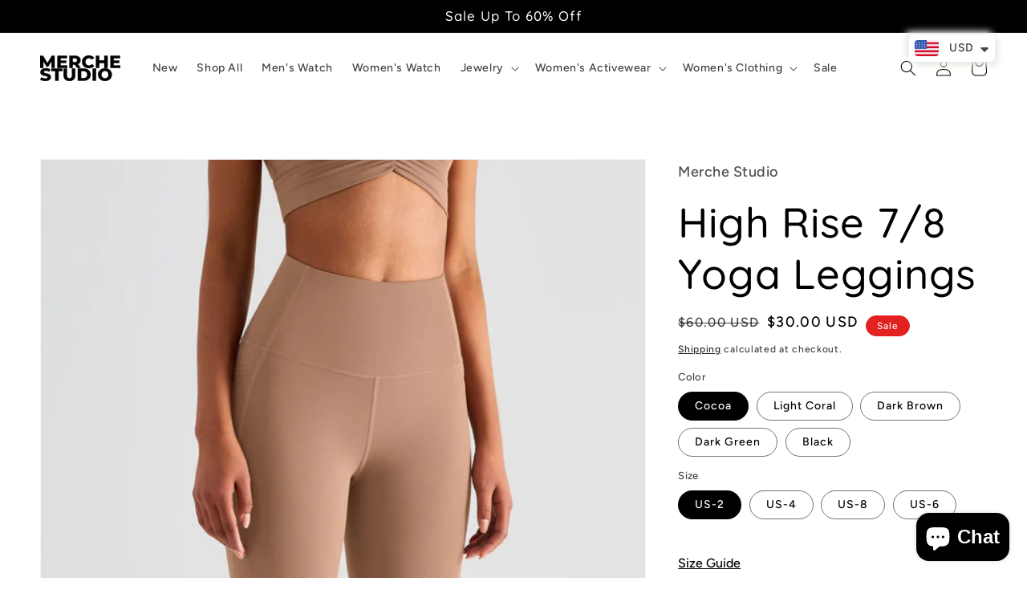

--- FILE ---
content_type: text/html; charset=utf-8
request_url: https://merche-studio.com/en-gb/products/high-rise-7-8-yoga-leggings
body_size: 51041
content:
<!doctype html>
<html class="no-js" lang="en">
  <head> 
	<script src='https://cdn.shopify.com/s/files/1/0411/8639/4277/t/11/assets/spotlight.js'></script>

    <link href='https://cdn.shopify.com/s/files/1/0411/8639/4277/t/11/assets/ymq-option.css' rel='stylesheet'> 

	<link href='https://option.ymq.cool/option/bottom.css' rel='stylesheet'> 

	<style id="ymq-jsstyle"></style> 

	<script> 
		window.best_option = window.best_option || {}; 

		best_option.shop = `merchestudio.myshopify.com`; 

		best_option.page = `product`; 

		best_option.ymq_option_branding = {}; 
		  
			best_option.ymq_option_branding = {"button":{"--button-background-checked-color":"#000000","--button-background-color":"#FFFFFF","--button-background-disabled-color":"#FFFFFF","--button-border-checked-color":"#000000","--button-border-color":"#000000","--button-border-disabled-color":"#000000","--button-font-checked-color":"#FFFFFF","--button-font-disabled-color":"#cccccc","--button-font-color":"#000000","--button-border-radius":"0","--button-font-size":"14","--button-line-height":"20","--button-margin-l-r":"4","--button-margin-u-d":"4","--button-padding-l-r":"16","--button-padding-u-d":"8"},"radio":{"--radio-border-color":"#BBC1E1","--radio-border-checked-color":"#BBC1E1","--radio-border-disabled-color":"#BBC1E1","--radio-border-hover-color":"#BBC1E1","--radio-background-color":"#FFFFFF","--radio-background-checked-color":"#275EFE","--radio-background-disabled-color":"#E1E6F9","--radio-background-hover-color":"#FFFFFF","--radio-inner-color":"#E1E6F9","--radio-inner-checked-color":"#FFFFFF","--radio-inner-disabled-color":"#FFFFFF"},"input":{"--input-background-checked-color":"#FFFFFF","--input-background-color":"#FFFFFF","--input-border-checked-color":"#000000","--input-border-color":"#000000","--input-font-checked-color":"#000000","--input-font-color":"#000000","--input-border-radius":"0","--input-font-size":"14","--input-padding-l-r":"16","--input-padding-u-d":"9","--input-width":"100","--input-max-width":"400"},"select":{"--select-border-color":"#000000","--select-border-checked-color":"#000000","--select-background-color":"#FFFFFF","--select-background-checked-color":"#FFFFFF","--select-font-color":"#000000","--select-font-checked-color":"#000000","--select-option-background-color":"#FFFFFF","--select-option-background-checked-color":"#F5F9FF","--select-option-background-disabled-color":"#FFFFFF","--select-option-font-color":"#000000","--select-option-font-checked-color":"#000000","--select-option-font-disabled-color":"#CCCCCC","--select-padding-u-d":"9","--select-padding-l-r":"16","--select-option-padding-u-d":"9","--select-option-padding-l-r":"16","--select-width":"100","--select-max-width":"400","--select-font-size":"14","--select-border-radius":"0"},"multiple":{"--multiple-background-color":"#F5F9FF","--multiple-font-color":"#000000","--multiple-padding-u-d":"2","--multiple-padding-l-r":"8","--multiple-font-size":"12","--multiple-border-radius":"0"},"img":{"--img-border-color":"#E1E1E1","--img-border-checked-color":"#000000","--img-border-disabled-color":"#000000","--img-width":"50","--img-height":"50","--img-margin-u-d":"2","--img-margin-l-r":"2","--img-border-radius":"4"},"upload":{"--upload-background-color":"#409EFF","--upload-font-color":"#FFFFFF","--upload-border-color":"#409EFF","--upload-padding-u-d":"12","--upload-padding-l-r":"20","--upload-font-size":"12","--upload-border-radius":"4"},"cart":{"--cart-border-color":"#000000","--buy-border-color":"#000000","--cart-border-hover-color":"#000000","--buy-border-hover-color":"#000000","--cart-background-color":"#000000","--buy-background-color":"#000000","--cart-background-hover-color":"#000000","--buy-background-hover-color":"#000000","--cart-font-color":"#FFFFFF","--buy-font-color":"#FFFFFF","--cart-font-hover-color":"#FFFFFF","--buy-font-hover-color":"#FFFFFF","--cart-padding-u-d":"12","--cart-padding-l-r":"16","--buy-padding-u-d":"12","--buy-padding-l-r":"16","--cart-margin-u-d":"4","--cart-margin-l-r":"0","--buy-margin-u-d":"4","--buy-margin-l-r":"0","--cart-width":"100","--cart-max-width":"800","--buy-width":"100","--buy-max-width":"800","--cart-font-size":"14","--cart-border-radius":"0","--buy-font-size":"14","--buy-border-radius":"0"},"quantity":{"--quantity-border-color":"#A6A3A3","--quantity-font-color":"#000000","--quantity-background-color":"#FFFFFF","--quantity-width":"150","--quantity-height":"40","--quantity-font-size":"14","--quantity-border-radius":"0"},"global":{"--global-title-color":"#000000","--global-help-color":"#000000","--global-error-color":"#DC3545","--global-title-font-size":"14","--global-help-font-size":"12","--global-error-font-size":"12","--global-margin-top":"0","--global-margin-bottom":"20","--global-margin-left":"0","--global-margin-right":"0","--global-title-margin-top":"0","--global-title-margin-bottom":"5","--global-title-margin-left":"0","--global-title-margin-right":"0","--global-help-margin-top":"5","--global-help-margin-bottom":"0","--global-help-margin-left":"0","--global-help-margin-right":"0","--global-error-margin-top":"5","--global-error-margin-bottom":"0","--global-error-margin-left":"0","--global-error-margin-right":"0"},"discount":{"--new-discount-normal-color":"#1878B9","--new-discount-error-color":"#E22120","--new-discount-layout":"flex-end"},"lan":{"require":"This is a required field.","email":"Please enter a valid email address.","phone":"Please enter the correct phone.","number":"Please enter an number.","integer":"Please enter an integer.","min_char":"Please enter no less than %s characters.","max_char":"Please enter no more than %s characters.","max_s":"Please choose less than %s options.","min_s":"Please choose more than %s options.","total_s":"Please choose %s options.","min":"Please enter no less than %s.","max":"Please enter no more than %s.","currency":"USD","sold_out":"sold out","please_choose":"Please choose","add_to_cart":"ADD TO CART","buy_it_now":"BUY IT NOW","add_price_text":"Selection will add %s to the price","discount_code":"Discount code","application":"Apply","discount_error1":"Enter a valid discount code","discount_error2":"discount code isn't valid for the items in your cart"},"price":{"--price-border-color":"#000000","--price-background-color":"#FFFFFF","--price-font-color":"#000000","--price-price-font-color":"#03de90","--price-padding-u-d":"9","--price-padding-l-r":"16","--price-width":"100","--price-max-width":"400","--price-font-size":"14","--price-border-radius":"0"},"extra":{"is_show":"0","plan":1,"quantity-box":"0","price-value":"3,4,15,6,16,7","variant-original-margin-bottom":"15","strong-dorp-down":0,"radio-unchecked":1,"img-option-bigger":1,"add-button-reload":1,"make-sku":0}}; 
		 

		best_option.ymq_option_settings = {}; 
		
	        
		best_option.product = {"id":7552192315635,"title":"High Rise 7\/8 Yoga Leggings","handle":"high-rise-7-8-yoga-leggings","description":"\u003cul data-mce-fragment=\"1\" data-sanitized-data-mce-fragment=\"1\" style=\"font-style: normal; font-variant-ligatures: normal; font-variant-caps: normal; font-weight: 400; orphans: 2; text-align: start; text-indent: 0px; text-transform: none; white-space: normal; widows: 2; word-spacing: 0px; -webkit-text-stroke-width: 0px; text-decoration-thickness: initial; text-decoration-style: initial; text-decoration-color: initial; box-sizing: inherit; padding-left: 2rem; color: rgba(18, 18, 18, 0.75); font-family: Assistant, sans-serif; font-size: 16px; letter-spacing: 0.6px; background-color: rgb(255, 255, 255);\"\u003e\n\t\u003cli data-mce-fragment=\"1\" data-sanitized-data-mce-fragment=\"1\" style=\"box-sizing: inherit; list-style: inherit;\"\u003e80% Nylon, 20% Spandex\u003c\/li\u003e\n\t\u003cli data-mce-fragment=\"1\" data-sanitized-data-mce-fragment=\"1\" style=\"box-sizing: inherit; list-style: inherit;\"\u003eSoft, Stretchy, Sweat-wicking, Breathable\u003c\/li\u003e\n\t\u003cli data-mce-fragment=\"1\" data-sanitized-data-mce-fragment=\"1\" style=\"box-sizing: inherit; list-style: inherit; margin-bottom: 0px;\"\u003eModel is wearing size US-4\u003c\/li\u003e\n\u003c\/ul\u003e\n","published_at":"2022-02-17T12:52:31+08:00","created_at":"2022-02-06T18:17:42+08:00","vendor":"Merche Studio","type":"Leggings","tags":["leggings","Nude","Sale"],"price":3000,"price_min":3000,"price_max":3000,"available":true,"price_varies":false,"compare_at_price":6000,"compare_at_price_min":6000,"compare_at_price_max":6000,"compare_at_price_varies":false,"variants":[{"id":42403648864499,"title":"Cocoa \/ US-2","option1":"Cocoa","option2":"US-2","option3":null,"sku":"MCCK1421-Cocoa-US-2","requires_shipping":true,"taxable":false,"featured_image":{"id":36737842807027,"product_id":7552192315635,"position":2,"created_at":"2022-02-06T18:18:13+08:00","updated_at":"2022-02-06T18:18:32+08:00","alt":null,"width":1166,"height":1920,"src":"\/\/merche-studio.com\/cdn\/shop\/products\/O1CN010L1Oei2EvesmVomNX__991938807-0-cib_99c05f16-9ca6-4a75-9ca2-93124a349b53.jpg?v=1644142712","variant_ids":[42403648864499,42403648897267,42403648930035,42403649356019]},"available":true,"name":"High Rise 7\/8 Yoga Leggings - Cocoa \/ US-2","public_title":"Cocoa \/ US-2","options":["Cocoa","US-2"],"price":3000,"weight":200,"compare_at_price":6000,"inventory_management":"shopify","barcode":"","featured_media":{"alt":null,"id":29293349732595,"position":2,"preview_image":{"aspect_ratio":0.607,"height":1920,"width":1166,"src":"\/\/merche-studio.com\/cdn\/shop\/products\/O1CN010L1Oei2EvesmVomNX__991938807-0-cib_99c05f16-9ca6-4a75-9ca2-93124a349b53.jpg?v=1644142712"}},"requires_selling_plan":false,"selling_plan_allocations":[]},{"id":42403648897267,"title":"Cocoa \/ US-4","option1":"Cocoa","option2":"US-4","option3":null,"sku":"MCCK1421-Cocoa-US-4","requires_shipping":true,"taxable":false,"featured_image":{"id":36737842807027,"product_id":7552192315635,"position":2,"created_at":"2022-02-06T18:18:13+08:00","updated_at":"2022-02-06T18:18:32+08:00","alt":null,"width":1166,"height":1920,"src":"\/\/merche-studio.com\/cdn\/shop\/products\/O1CN010L1Oei2EvesmVomNX__991938807-0-cib_99c05f16-9ca6-4a75-9ca2-93124a349b53.jpg?v=1644142712","variant_ids":[42403648864499,42403648897267,42403648930035,42403649356019]},"available":true,"name":"High Rise 7\/8 Yoga Leggings - Cocoa \/ US-4","public_title":"Cocoa \/ US-4","options":["Cocoa","US-4"],"price":3000,"weight":200,"compare_at_price":6000,"inventory_management":"shopify","barcode":"","featured_media":{"alt":null,"id":29293349732595,"position":2,"preview_image":{"aspect_ratio":0.607,"height":1920,"width":1166,"src":"\/\/merche-studio.com\/cdn\/shop\/products\/O1CN010L1Oei2EvesmVomNX__991938807-0-cib_99c05f16-9ca6-4a75-9ca2-93124a349b53.jpg?v=1644142712"}},"requires_selling_plan":false,"selling_plan_allocations":[]},{"id":42403648930035,"title":"Cocoa \/ US-8","option1":"Cocoa","option2":"US-8","option3":null,"sku":"MCCK1421-Cocoa-US-8","requires_shipping":true,"taxable":false,"featured_image":{"id":36737842807027,"product_id":7552192315635,"position":2,"created_at":"2022-02-06T18:18:13+08:00","updated_at":"2022-02-06T18:18:32+08:00","alt":null,"width":1166,"height":1920,"src":"\/\/merche-studio.com\/cdn\/shop\/products\/O1CN010L1Oei2EvesmVomNX__991938807-0-cib_99c05f16-9ca6-4a75-9ca2-93124a349b53.jpg?v=1644142712","variant_ids":[42403648864499,42403648897267,42403648930035,42403649356019]},"available":true,"name":"High Rise 7\/8 Yoga Leggings - Cocoa \/ US-8","public_title":"Cocoa \/ US-8","options":["Cocoa","US-8"],"price":3000,"weight":200,"compare_at_price":6000,"inventory_management":"shopify","barcode":"","featured_media":{"alt":null,"id":29293349732595,"position":2,"preview_image":{"aspect_ratio":0.607,"height":1920,"width":1166,"src":"\/\/merche-studio.com\/cdn\/shop\/products\/O1CN010L1Oei2EvesmVomNX__991938807-0-cib_99c05f16-9ca6-4a75-9ca2-93124a349b53.jpg?v=1644142712"}},"requires_selling_plan":false,"selling_plan_allocations":[]},{"id":42403648962803,"title":"Light Coral \/ US-2","option1":"Light Coral","option2":"US-2","option3":null,"sku":"MCCK1421-Light Coral-US-2","requires_shipping":true,"taxable":false,"featured_image":{"id":36737842577651,"product_id":7552192315635,"position":5,"created_at":"2022-02-06T18:18:12+08:00","updated_at":"2022-02-06T18:18:30+08:00","alt":null,"width":1166,"height":1920,"src":"\/\/merche-studio.com\/cdn\/shop\/products\/O1CN01wAcfiP2Evese0gmfc__991938807-0-cib_0086efe1-2de0-44e2-8dae-0f56a30c142c.jpg?v=1644142710","variant_ids":[42403648962803,42403648995571,42403649028339,42403649388787]},"available":true,"name":"High Rise 7\/8 Yoga Leggings - Light Coral \/ US-2","public_title":"Light Coral \/ US-2","options":["Light Coral","US-2"],"price":3000,"weight":200,"compare_at_price":6000,"inventory_management":"shopify","barcode":"","featured_media":{"alt":null,"id":29293349503219,"position":5,"preview_image":{"aspect_ratio":0.607,"height":1920,"width":1166,"src":"\/\/merche-studio.com\/cdn\/shop\/products\/O1CN01wAcfiP2Evese0gmfc__991938807-0-cib_0086efe1-2de0-44e2-8dae-0f56a30c142c.jpg?v=1644142710"}},"requires_selling_plan":false,"selling_plan_allocations":[]},{"id":42403648995571,"title":"Light Coral \/ US-4","option1":"Light Coral","option2":"US-4","option3":null,"sku":"MCCK1421-Light Coral-US-4","requires_shipping":true,"taxable":false,"featured_image":{"id":36737842577651,"product_id":7552192315635,"position":5,"created_at":"2022-02-06T18:18:12+08:00","updated_at":"2022-02-06T18:18:30+08:00","alt":null,"width":1166,"height":1920,"src":"\/\/merche-studio.com\/cdn\/shop\/products\/O1CN01wAcfiP2Evese0gmfc__991938807-0-cib_0086efe1-2de0-44e2-8dae-0f56a30c142c.jpg?v=1644142710","variant_ids":[42403648962803,42403648995571,42403649028339,42403649388787]},"available":true,"name":"High Rise 7\/8 Yoga Leggings - Light Coral \/ US-4","public_title":"Light Coral \/ US-4","options":["Light Coral","US-4"],"price":3000,"weight":200,"compare_at_price":6000,"inventory_management":"shopify","barcode":"","featured_media":{"alt":null,"id":29293349503219,"position":5,"preview_image":{"aspect_ratio":0.607,"height":1920,"width":1166,"src":"\/\/merche-studio.com\/cdn\/shop\/products\/O1CN01wAcfiP2Evese0gmfc__991938807-0-cib_0086efe1-2de0-44e2-8dae-0f56a30c142c.jpg?v=1644142710"}},"requires_selling_plan":false,"selling_plan_allocations":[]},{"id":42403649028339,"title":"Light Coral \/ US-8","option1":"Light Coral","option2":"US-8","option3":null,"sku":"MCCK1421-Light Coral-US-8","requires_shipping":true,"taxable":false,"featured_image":{"id":36737842577651,"product_id":7552192315635,"position":5,"created_at":"2022-02-06T18:18:12+08:00","updated_at":"2022-02-06T18:18:30+08:00","alt":null,"width":1166,"height":1920,"src":"\/\/merche-studio.com\/cdn\/shop\/products\/O1CN01wAcfiP2Evese0gmfc__991938807-0-cib_0086efe1-2de0-44e2-8dae-0f56a30c142c.jpg?v=1644142710","variant_ids":[42403648962803,42403648995571,42403649028339,42403649388787]},"available":true,"name":"High Rise 7\/8 Yoga Leggings - Light Coral \/ US-8","public_title":"Light Coral \/ US-8","options":["Light Coral","US-8"],"price":3000,"weight":200,"compare_at_price":6000,"inventory_management":"shopify","barcode":"","featured_media":{"alt":null,"id":29293349503219,"position":5,"preview_image":{"aspect_ratio":0.607,"height":1920,"width":1166,"src":"\/\/merche-studio.com\/cdn\/shop\/products\/O1CN01wAcfiP2Evese0gmfc__991938807-0-cib_0086efe1-2de0-44e2-8dae-0f56a30c142c.jpg?v=1644142710"}},"requires_selling_plan":false,"selling_plan_allocations":[]},{"id":42403649061107,"title":"Dark Brown \/ US-2","option1":"Dark Brown","option2":"US-2","option3":null,"sku":"MCCK1421-Dark Brown-US-2","requires_shipping":true,"taxable":false,"featured_image":{"id":36737843364083,"product_id":7552192315635,"position":16,"created_at":"2022-02-06T18:18:14+08:00","updated_at":"2022-02-17T12:52:30+08:00","alt":null,"width":1166,"height":1920,"src":"\/\/merche-studio.com\/cdn\/shop\/products\/O1CN01OlJpPl2EveskhVjDl__991938807-0-cib_601726a6-7ecc-4ac7-a526-9718d04db956.jpg?v=1645073550","variant_ids":[42403649061107,42403649093875,42403649126643,42403649421555]},"available":true,"name":"High Rise 7\/8 Yoga Leggings - Dark Brown \/ US-2","public_title":"Dark Brown \/ US-2","options":["Dark Brown","US-2"],"price":3000,"weight":200,"compare_at_price":6000,"inventory_management":"shopify","barcode":"","featured_media":{"alt":null,"id":29293350289651,"position":16,"preview_image":{"aspect_ratio":0.607,"height":1920,"width":1166,"src":"\/\/merche-studio.com\/cdn\/shop\/products\/O1CN01OlJpPl2EveskhVjDl__991938807-0-cib_601726a6-7ecc-4ac7-a526-9718d04db956.jpg?v=1645073550"}},"requires_selling_plan":false,"selling_plan_allocations":[]},{"id":42403649093875,"title":"Dark Brown \/ US-4","option1":"Dark Brown","option2":"US-4","option3":null,"sku":"MCCK1421-Dark Brown-US-4","requires_shipping":true,"taxable":false,"featured_image":{"id":36737843364083,"product_id":7552192315635,"position":16,"created_at":"2022-02-06T18:18:14+08:00","updated_at":"2022-02-17T12:52:30+08:00","alt":null,"width":1166,"height":1920,"src":"\/\/merche-studio.com\/cdn\/shop\/products\/O1CN01OlJpPl2EveskhVjDl__991938807-0-cib_601726a6-7ecc-4ac7-a526-9718d04db956.jpg?v=1645073550","variant_ids":[42403649061107,42403649093875,42403649126643,42403649421555]},"available":true,"name":"High Rise 7\/8 Yoga Leggings - Dark Brown \/ US-4","public_title":"Dark Brown \/ US-4","options":["Dark Brown","US-4"],"price":3000,"weight":200,"compare_at_price":6000,"inventory_management":"shopify","barcode":"","featured_media":{"alt":null,"id":29293350289651,"position":16,"preview_image":{"aspect_ratio":0.607,"height":1920,"width":1166,"src":"\/\/merche-studio.com\/cdn\/shop\/products\/O1CN01OlJpPl2EveskhVjDl__991938807-0-cib_601726a6-7ecc-4ac7-a526-9718d04db956.jpg?v=1645073550"}},"requires_selling_plan":false,"selling_plan_allocations":[]},{"id":42403649126643,"title":"Dark Brown \/ US-8","option1":"Dark Brown","option2":"US-8","option3":null,"sku":"MCCK1421-Dark Brown-US-8","requires_shipping":true,"taxable":false,"featured_image":{"id":36737843364083,"product_id":7552192315635,"position":16,"created_at":"2022-02-06T18:18:14+08:00","updated_at":"2022-02-17T12:52:30+08:00","alt":null,"width":1166,"height":1920,"src":"\/\/merche-studio.com\/cdn\/shop\/products\/O1CN01OlJpPl2EveskhVjDl__991938807-0-cib_601726a6-7ecc-4ac7-a526-9718d04db956.jpg?v=1645073550","variant_ids":[42403649061107,42403649093875,42403649126643,42403649421555]},"available":true,"name":"High Rise 7\/8 Yoga Leggings - Dark Brown \/ US-8","public_title":"Dark Brown \/ US-8","options":["Dark Brown","US-8"],"price":3000,"weight":200,"compare_at_price":6000,"inventory_management":"shopify","barcode":"","featured_media":{"alt":null,"id":29293350289651,"position":16,"preview_image":{"aspect_ratio":0.607,"height":1920,"width":1166,"src":"\/\/merche-studio.com\/cdn\/shop\/products\/O1CN01OlJpPl2EveskhVjDl__991938807-0-cib_601726a6-7ecc-4ac7-a526-9718d04db956.jpg?v=1645073550"}},"requires_selling_plan":false,"selling_plan_allocations":[]},{"id":42403649159411,"title":"Dark Green \/ US-2","option1":"Dark Green","option2":"US-2","option3":null,"sku":"MCCK1421-Dark Green-US-2","requires_shipping":true,"taxable":false,"featured_image":{"id":36737842970867,"product_id":7552192315635,"position":11,"created_at":"2022-02-06T18:18:13+08:00","updated_at":"2022-02-17T12:52:30+08:00","alt":null,"width":1166,"height":1920,"src":"\/\/merche-studio.com\/cdn\/shop\/products\/O1CN019JXyvV2EvesZZJDmU__991938807-0-cib_58addfdb-1d79-411a-83c1-282b54e59875.jpg?v=1645073550","variant_ids":[42403649159411,42403649192179,42403649224947,42403649454323]},"available":true,"name":"High Rise 7\/8 Yoga Leggings - Dark Green \/ US-2","public_title":"Dark Green \/ US-2","options":["Dark Green","US-2"],"price":3000,"weight":200,"compare_at_price":6000,"inventory_management":"shopify","barcode":"","featured_media":{"alt":null,"id":29293349896435,"position":11,"preview_image":{"aspect_ratio":0.607,"height":1920,"width":1166,"src":"\/\/merche-studio.com\/cdn\/shop\/products\/O1CN019JXyvV2EvesZZJDmU__991938807-0-cib_58addfdb-1d79-411a-83c1-282b54e59875.jpg?v=1645073550"}},"requires_selling_plan":false,"selling_plan_allocations":[]},{"id":42403649192179,"title":"Dark Green \/ US-4","option1":"Dark Green","option2":"US-4","option3":null,"sku":"MCCK1421-Dark Green-US-4","requires_shipping":true,"taxable":false,"featured_image":{"id":36737842970867,"product_id":7552192315635,"position":11,"created_at":"2022-02-06T18:18:13+08:00","updated_at":"2022-02-17T12:52:30+08:00","alt":null,"width":1166,"height":1920,"src":"\/\/merche-studio.com\/cdn\/shop\/products\/O1CN019JXyvV2EvesZZJDmU__991938807-0-cib_58addfdb-1d79-411a-83c1-282b54e59875.jpg?v=1645073550","variant_ids":[42403649159411,42403649192179,42403649224947,42403649454323]},"available":true,"name":"High Rise 7\/8 Yoga Leggings - Dark Green \/ US-4","public_title":"Dark Green \/ US-4","options":["Dark Green","US-4"],"price":3000,"weight":200,"compare_at_price":6000,"inventory_management":"shopify","barcode":"","featured_media":{"alt":null,"id":29293349896435,"position":11,"preview_image":{"aspect_ratio":0.607,"height":1920,"width":1166,"src":"\/\/merche-studio.com\/cdn\/shop\/products\/O1CN019JXyvV2EvesZZJDmU__991938807-0-cib_58addfdb-1d79-411a-83c1-282b54e59875.jpg?v=1645073550"}},"requires_selling_plan":false,"selling_plan_allocations":[]},{"id":42403649224947,"title":"Dark Green \/ US-8","option1":"Dark Green","option2":"US-8","option3":null,"sku":"MCCK1421-Dark Green-US-8","requires_shipping":true,"taxable":false,"featured_image":{"id":36737842970867,"product_id":7552192315635,"position":11,"created_at":"2022-02-06T18:18:13+08:00","updated_at":"2022-02-17T12:52:30+08:00","alt":null,"width":1166,"height":1920,"src":"\/\/merche-studio.com\/cdn\/shop\/products\/O1CN019JXyvV2EvesZZJDmU__991938807-0-cib_58addfdb-1d79-411a-83c1-282b54e59875.jpg?v=1645073550","variant_ids":[42403649159411,42403649192179,42403649224947,42403649454323]},"available":true,"name":"High Rise 7\/8 Yoga Leggings - Dark Green \/ US-8","public_title":"Dark Green \/ US-8","options":["Dark Green","US-8"],"price":3000,"weight":200,"compare_at_price":6000,"inventory_management":"shopify","barcode":"","featured_media":{"alt":null,"id":29293349896435,"position":11,"preview_image":{"aspect_ratio":0.607,"height":1920,"width":1166,"src":"\/\/merche-studio.com\/cdn\/shop\/products\/O1CN019JXyvV2EvesZZJDmU__991938807-0-cib_58addfdb-1d79-411a-83c1-282b54e59875.jpg?v=1645073550"}},"requires_selling_plan":false,"selling_plan_allocations":[]},{"id":42403649257715,"title":"Black \/ US-2","option1":"Black","option2":"US-2","option3":null,"sku":"MCCK1421-Black-US-2","requires_shipping":true,"taxable":false,"featured_image":{"id":36737843233011,"product_id":7552192315635,"position":20,"created_at":"2022-02-06T18:18:14+08:00","updated_at":"2022-02-17T12:52:30+08:00","alt":null,"width":1166,"height":1920,"src":"\/\/merche-studio.com\/cdn\/shop\/products\/O1CN012c1G1e2Evesdup2wC__991938807-0-cib_22db884c-21ed-4208-a2d7-e857ec2e62e3.jpg?v=1645073550","variant_ids":[42403649257715,42403649290483,42403649323251,42403649487091]},"available":true,"name":"High Rise 7\/8 Yoga Leggings - Black \/ US-2","public_title":"Black \/ US-2","options":["Black","US-2"],"price":3000,"weight":200,"compare_at_price":6000,"inventory_management":"shopify","barcode":"","featured_media":{"alt":null,"id":29293350158579,"position":20,"preview_image":{"aspect_ratio":0.607,"height":1920,"width":1166,"src":"\/\/merche-studio.com\/cdn\/shop\/products\/O1CN012c1G1e2Evesdup2wC__991938807-0-cib_22db884c-21ed-4208-a2d7-e857ec2e62e3.jpg?v=1645073550"}},"requires_selling_plan":false,"selling_plan_allocations":[]},{"id":42403649290483,"title":"Black \/ US-4","option1":"Black","option2":"US-4","option3":null,"sku":"MCCK1421-Black-US-4","requires_shipping":true,"taxable":false,"featured_image":{"id":36737843233011,"product_id":7552192315635,"position":20,"created_at":"2022-02-06T18:18:14+08:00","updated_at":"2022-02-17T12:52:30+08:00","alt":null,"width":1166,"height":1920,"src":"\/\/merche-studio.com\/cdn\/shop\/products\/O1CN012c1G1e2Evesdup2wC__991938807-0-cib_22db884c-21ed-4208-a2d7-e857ec2e62e3.jpg?v=1645073550","variant_ids":[42403649257715,42403649290483,42403649323251,42403649487091]},"available":true,"name":"High Rise 7\/8 Yoga Leggings - Black \/ US-4","public_title":"Black \/ US-4","options":["Black","US-4"],"price":3000,"weight":200,"compare_at_price":6000,"inventory_management":"shopify","barcode":"","featured_media":{"alt":null,"id":29293350158579,"position":20,"preview_image":{"aspect_ratio":0.607,"height":1920,"width":1166,"src":"\/\/merche-studio.com\/cdn\/shop\/products\/O1CN012c1G1e2Evesdup2wC__991938807-0-cib_22db884c-21ed-4208-a2d7-e857ec2e62e3.jpg?v=1645073550"}},"requires_selling_plan":false,"selling_plan_allocations":[]},{"id":42403649323251,"title":"Black \/ US-8","option1":"Black","option2":"US-8","option3":null,"sku":"MCCK1421-Black-US-8","requires_shipping":true,"taxable":false,"featured_image":{"id":36737843233011,"product_id":7552192315635,"position":20,"created_at":"2022-02-06T18:18:14+08:00","updated_at":"2022-02-17T12:52:30+08:00","alt":null,"width":1166,"height":1920,"src":"\/\/merche-studio.com\/cdn\/shop\/products\/O1CN012c1G1e2Evesdup2wC__991938807-0-cib_22db884c-21ed-4208-a2d7-e857ec2e62e3.jpg?v=1645073550","variant_ids":[42403649257715,42403649290483,42403649323251,42403649487091]},"available":true,"name":"High Rise 7\/8 Yoga Leggings - Black \/ US-8","public_title":"Black \/ US-8","options":["Black","US-8"],"price":3000,"weight":200,"compare_at_price":6000,"inventory_management":"shopify","barcode":"","featured_media":{"alt":null,"id":29293350158579,"position":20,"preview_image":{"aspect_ratio":0.607,"height":1920,"width":1166,"src":"\/\/merche-studio.com\/cdn\/shop\/products\/O1CN012c1G1e2Evesdup2wC__991938807-0-cib_22db884c-21ed-4208-a2d7-e857ec2e62e3.jpg?v=1645073550"}},"requires_selling_plan":false,"selling_plan_allocations":[]},{"id":42403649356019,"title":"Cocoa \/ US-6","option1":"Cocoa","option2":"US-6","option3":null,"sku":"MCCK1421-Cocoa-US-6","requires_shipping":true,"taxable":false,"featured_image":{"id":36737842807027,"product_id":7552192315635,"position":2,"created_at":"2022-02-06T18:18:13+08:00","updated_at":"2022-02-06T18:18:32+08:00","alt":null,"width":1166,"height":1920,"src":"\/\/merche-studio.com\/cdn\/shop\/products\/O1CN010L1Oei2EvesmVomNX__991938807-0-cib_99c05f16-9ca6-4a75-9ca2-93124a349b53.jpg?v=1644142712","variant_ids":[42403648864499,42403648897267,42403648930035,42403649356019]},"available":true,"name":"High Rise 7\/8 Yoga Leggings - Cocoa \/ US-6","public_title":"Cocoa \/ US-6","options":["Cocoa","US-6"],"price":3000,"weight":0,"compare_at_price":6000,"inventory_management":"shopify","barcode":"","featured_media":{"alt":null,"id":29293349732595,"position":2,"preview_image":{"aspect_ratio":0.607,"height":1920,"width":1166,"src":"\/\/merche-studio.com\/cdn\/shop\/products\/O1CN010L1Oei2EvesmVomNX__991938807-0-cib_99c05f16-9ca6-4a75-9ca2-93124a349b53.jpg?v=1644142712"}},"requires_selling_plan":false,"selling_plan_allocations":[]},{"id":42403649388787,"title":"Light Coral \/ US-6","option1":"Light Coral","option2":"US-6","option3":null,"sku":"MCCK1421-Light Coral-US-6","requires_shipping":true,"taxable":false,"featured_image":{"id":36737842577651,"product_id":7552192315635,"position":5,"created_at":"2022-02-06T18:18:12+08:00","updated_at":"2022-02-06T18:18:30+08:00","alt":null,"width":1166,"height":1920,"src":"\/\/merche-studio.com\/cdn\/shop\/products\/O1CN01wAcfiP2Evese0gmfc__991938807-0-cib_0086efe1-2de0-44e2-8dae-0f56a30c142c.jpg?v=1644142710","variant_ids":[42403648962803,42403648995571,42403649028339,42403649388787]},"available":true,"name":"High Rise 7\/8 Yoga Leggings - Light Coral \/ US-6","public_title":"Light Coral \/ US-6","options":["Light Coral","US-6"],"price":3000,"weight":0,"compare_at_price":6000,"inventory_management":"shopify","barcode":"","featured_media":{"alt":null,"id":29293349503219,"position":5,"preview_image":{"aspect_ratio":0.607,"height":1920,"width":1166,"src":"\/\/merche-studio.com\/cdn\/shop\/products\/O1CN01wAcfiP2Evese0gmfc__991938807-0-cib_0086efe1-2de0-44e2-8dae-0f56a30c142c.jpg?v=1644142710"}},"requires_selling_plan":false,"selling_plan_allocations":[]},{"id":42403649421555,"title":"Dark Brown \/ US-6","option1":"Dark Brown","option2":"US-6","option3":null,"sku":"MCCK1421-Dark Brown-US-6","requires_shipping":true,"taxable":false,"featured_image":{"id":36737843364083,"product_id":7552192315635,"position":16,"created_at":"2022-02-06T18:18:14+08:00","updated_at":"2022-02-17T12:52:30+08:00","alt":null,"width":1166,"height":1920,"src":"\/\/merche-studio.com\/cdn\/shop\/products\/O1CN01OlJpPl2EveskhVjDl__991938807-0-cib_601726a6-7ecc-4ac7-a526-9718d04db956.jpg?v=1645073550","variant_ids":[42403649061107,42403649093875,42403649126643,42403649421555]},"available":true,"name":"High Rise 7\/8 Yoga Leggings - Dark Brown \/ US-6","public_title":"Dark Brown \/ US-6","options":["Dark Brown","US-6"],"price":3000,"weight":0,"compare_at_price":6000,"inventory_management":"shopify","barcode":"","featured_media":{"alt":null,"id":29293350289651,"position":16,"preview_image":{"aspect_ratio":0.607,"height":1920,"width":1166,"src":"\/\/merche-studio.com\/cdn\/shop\/products\/O1CN01OlJpPl2EveskhVjDl__991938807-0-cib_601726a6-7ecc-4ac7-a526-9718d04db956.jpg?v=1645073550"}},"requires_selling_plan":false,"selling_plan_allocations":[]},{"id":42403649454323,"title":"Dark Green \/ US-6","option1":"Dark Green","option2":"US-6","option3":null,"sku":"MCCK1421-Dark Green-US-6","requires_shipping":true,"taxable":false,"featured_image":{"id":36737842970867,"product_id":7552192315635,"position":11,"created_at":"2022-02-06T18:18:13+08:00","updated_at":"2022-02-17T12:52:30+08:00","alt":null,"width":1166,"height":1920,"src":"\/\/merche-studio.com\/cdn\/shop\/products\/O1CN019JXyvV2EvesZZJDmU__991938807-0-cib_58addfdb-1d79-411a-83c1-282b54e59875.jpg?v=1645073550","variant_ids":[42403649159411,42403649192179,42403649224947,42403649454323]},"available":true,"name":"High Rise 7\/8 Yoga Leggings - Dark Green \/ US-6","public_title":"Dark Green \/ US-6","options":["Dark Green","US-6"],"price":3000,"weight":0,"compare_at_price":6000,"inventory_management":"shopify","barcode":"","featured_media":{"alt":null,"id":29293349896435,"position":11,"preview_image":{"aspect_ratio":0.607,"height":1920,"width":1166,"src":"\/\/merche-studio.com\/cdn\/shop\/products\/O1CN019JXyvV2EvesZZJDmU__991938807-0-cib_58addfdb-1d79-411a-83c1-282b54e59875.jpg?v=1645073550"}},"requires_selling_plan":false,"selling_plan_allocations":[]},{"id":42403649487091,"title":"Black \/ US-6","option1":"Black","option2":"US-6","option3":null,"sku":"MCCK1421-Black-US-6","requires_shipping":true,"taxable":false,"featured_image":{"id":36737843233011,"product_id":7552192315635,"position":20,"created_at":"2022-02-06T18:18:14+08:00","updated_at":"2022-02-17T12:52:30+08:00","alt":null,"width":1166,"height":1920,"src":"\/\/merche-studio.com\/cdn\/shop\/products\/O1CN012c1G1e2Evesdup2wC__991938807-0-cib_22db884c-21ed-4208-a2d7-e857ec2e62e3.jpg?v=1645073550","variant_ids":[42403649257715,42403649290483,42403649323251,42403649487091]},"available":true,"name":"High Rise 7\/8 Yoga Leggings - Black \/ US-6","public_title":"Black \/ US-6","options":["Black","US-6"],"price":3000,"weight":0,"compare_at_price":6000,"inventory_management":"shopify","barcode":"","featured_media":{"alt":null,"id":29293350158579,"position":20,"preview_image":{"aspect_ratio":0.607,"height":1920,"width":1166,"src":"\/\/merche-studio.com\/cdn\/shop\/products\/O1CN012c1G1e2Evesdup2wC__991938807-0-cib_22db884c-21ed-4208-a2d7-e857ec2e62e3.jpg?v=1645073550"}},"requires_selling_plan":false,"selling_plan_allocations":[]}],"images":["\/\/merche-studio.com\/cdn\/shop\/products\/O1CN01GUEeZz2Evese0lkl2__991938807-0-cib_bd0f424a-6ed4-47a3-ad69-5f82b3884f4d.jpg?v=1644142712","\/\/merche-studio.com\/cdn\/shop\/products\/O1CN010L1Oei2EvesmVomNX__991938807-0-cib_99c05f16-9ca6-4a75-9ca2-93124a349b53.jpg?v=1644142712","\/\/merche-studio.com\/cdn\/shop\/products\/O1CN01mZcdHU2EvesUkzdFr__991938807-0-cib_6e8ba082-bc2b-4cbf-86fc-9038ce0c61d9.jpg?v=1644142712","\/\/merche-studio.com\/cdn\/shop\/products\/O1CN01ixoKvv2EvesiAqJQL__991938807-0-cib_fbaabf4a-ad53-45c8-998a-aec0f9f29b86.jpg?v=1644142712","\/\/merche-studio.com\/cdn\/shop\/products\/O1CN01wAcfiP2Evese0gmfc__991938807-0-cib_0086efe1-2de0-44e2-8dae-0f56a30c142c.jpg?v=1644142710","\/\/merche-studio.com\/cdn\/shop\/products\/O1CN01DjJWc82EvesiAmxGa__991938807-0-cib_8c9a4b0a-604e-442b-82cb-84b3dd78ae3b.jpg?v=1645073550","\/\/merche-studio.com\/cdn\/shop\/products\/O1CN01tDcvDo2Evesecsx7G__991938807-0-cib_ca511f64-7949-44de-b07e-cfdf6eedcd43.jpg?v=1645073550","\/\/merche-studio.com\/cdn\/shop\/products\/O1CN01qRnh8B2EvesipNQHV__991938807-0-cib_fd464945-c48d-47b8-a437-60c117b5dc63.jpg?v=1645073550","\/\/merche-studio.com\/cdn\/shop\/products\/O1CN01GOecsQ2EvesZZPCKg__991938807-0-cib_97ca75ea-6a83-41ef-9fcc-534a1c19922c.jpg?v=1645073550","\/\/merche-studio.com\/cdn\/shop\/products\/O1CN01ttosPC2EvesfaO7tZ__991938807-0-cib_81596d53-a304-4ec8-bdd3-c3fdb175749e.jpg?v=1645073550","\/\/merche-studio.com\/cdn\/shop\/products\/O1CN019JXyvV2EvesZZJDmU__991938807-0-cib_58addfdb-1d79-411a-83c1-282b54e59875.jpg?v=1645073550","\/\/merche-studio.com\/cdn\/shop\/products\/O1CN01CQ7Otm2EvesfaFKd1__991938807-0-cib_1fece5e2-d03e-4ab9-8b9f-af46c7690198.jpg?v=1645073550","\/\/merche-studio.com\/cdn\/shop\/products\/O1CN01poMWqA2EvesduxMyg__991938807-0-cib_7e3119a8-1f40-49a2-ae59-b0a1a79520ca.jpg?v=1645073550","\/\/merche-studio.com\/cdn\/shop\/products\/O1CN01KOVX7I2EvesiAc91m__991938807-0-cib_a05d4e87-0a14-4d3d-8b18-f9495bc1554c.jpg?v=1645073550","\/\/merche-studio.com\/cdn\/shop\/products\/O1CN01OCbRBc2EvesbnWStF__991938807-0-cib_b69d9047-7e8a-492d-8ad5-d2ec2058335c.jpg?v=1645073550","\/\/merche-studio.com\/cdn\/shop\/products\/O1CN01OlJpPl2EveskhVjDl__991938807-0-cib_601726a6-7ecc-4ac7-a526-9718d04db956.jpg?v=1645073550","\/\/merche-studio.com\/cdn\/shop\/products\/O1CN01IUZOpG2EvesloeKMg__991938807-0-cib_97f53f8c-3021-4e3c-956e-1f1a47c106df.jpg?v=1645073550","\/\/merche-studio.com\/cdn\/shop\/products\/O1CN01u0Fc1T2EvesUkrmAN__991938807-0-cib_fba004ce-6335-4066-90d3-a33c93c80caf.jpg?v=1645073550","\/\/merche-studio.com\/cdn\/shop\/products\/O1CN01ITL3xL2EvesecmdsS__991938807-0-cib_43c8a4ea-5d14-4e7e-abec-93326d19caf0.jpg?v=1645073550","\/\/merche-studio.com\/cdn\/shop\/products\/O1CN012c1G1e2Evesdup2wC__991938807-0-cib_22db884c-21ed-4208-a2d7-e857ec2e62e3.jpg?v=1645073550","\/\/merche-studio.com\/cdn\/shop\/products\/O1CN01hqNa5K2Evese0TDtc__991938807-0-cib_1da1c0e9-9854-4e4b-81fa-a2188581edf9.jpg?v=1645073550","\/\/merche-studio.com\/cdn\/shop\/products\/O1CN01Oxx3Xy2EveshDv7hj__991938807-0-cib_81187ad0-3a8c-4675-9c08-bef4f912bd08.jpg?v=1645073550","\/\/merche-studio.com\/cdn\/shop\/products\/O1CN01xbjxni2EvesjyvGVH__991938807-0-cib_9d7938ff-dce5-422d-bb4d-3d7b88f7452a.jpg?v=1645073550","\/\/merche-studio.com\/cdn\/shop\/products\/O1CN01SnkADh2EveshDpHSr__991938807-0-cib_8d898157-ed11-4bdc-a66d-0082e2765261.jpg?v=1644142695","\/\/merche-studio.com\/cdn\/shop\/products\/O1CN01uKKxYE2EvesZZ7bhG__991938807-0-cib_6ca28c2b-ff31-4cd4-af11-6ea311c2f08e.jpg?v=1644142695","\/\/merche-studio.com\/cdn\/shop\/products\/O1CN015lTrwG2EveshDosWR__991938807-0-cib_130e26e7-fbd9-456e-a44a-07b47b86bd12.jpg?v=1644142695"],"featured_image":"\/\/merche-studio.com\/cdn\/shop\/products\/O1CN01GUEeZz2Evese0lkl2__991938807-0-cib_bd0f424a-6ed4-47a3-ad69-5f82b3884f4d.jpg?v=1644142712","options":["Color","Size"],"media":[{"alt":null,"id":29293349830899,"position":1,"preview_image":{"aspect_ratio":0.607,"height":1920,"width":1166,"src":"\/\/merche-studio.com\/cdn\/shop\/products\/O1CN01GUEeZz2Evese0lkl2__991938807-0-cib_bd0f424a-6ed4-47a3-ad69-5f82b3884f4d.jpg?v=1644142712"},"aspect_ratio":0.607,"height":1920,"media_type":"image","src":"\/\/merche-studio.com\/cdn\/shop\/products\/O1CN01GUEeZz2Evese0lkl2__991938807-0-cib_bd0f424a-6ed4-47a3-ad69-5f82b3884f4d.jpg?v=1644142712","width":1166},{"alt":null,"id":29293349732595,"position":2,"preview_image":{"aspect_ratio":0.607,"height":1920,"width":1166,"src":"\/\/merche-studio.com\/cdn\/shop\/products\/O1CN010L1Oei2EvesmVomNX__991938807-0-cib_99c05f16-9ca6-4a75-9ca2-93124a349b53.jpg?v=1644142712"},"aspect_ratio":0.607,"height":1920,"media_type":"image","src":"\/\/merche-studio.com\/cdn\/shop\/products\/O1CN010L1Oei2EvesmVomNX__991938807-0-cib_99c05f16-9ca6-4a75-9ca2-93124a349b53.jpg?v=1644142712","width":1166},{"alt":null,"id":29293349798131,"position":3,"preview_image":{"aspect_ratio":0.607,"height":1920,"width":1166,"src":"\/\/merche-studio.com\/cdn\/shop\/products\/O1CN01mZcdHU2EvesUkzdFr__991938807-0-cib_6e8ba082-bc2b-4cbf-86fc-9038ce0c61d9.jpg?v=1644142712"},"aspect_ratio":0.607,"height":1920,"media_type":"image","src":"\/\/merche-studio.com\/cdn\/shop\/products\/O1CN01mZcdHU2EvesUkzdFr__991938807-0-cib_6e8ba082-bc2b-4cbf-86fc-9038ce0c61d9.jpg?v=1644142712","width":1166},{"alt":null,"id":29293349863667,"position":4,"preview_image":{"aspect_ratio":0.607,"height":1920,"width":1166,"src":"\/\/merche-studio.com\/cdn\/shop\/products\/O1CN01ixoKvv2EvesiAqJQL__991938807-0-cib_fbaabf4a-ad53-45c8-998a-aec0f9f29b86.jpg?v=1644142712"},"aspect_ratio":0.607,"height":1920,"media_type":"image","src":"\/\/merche-studio.com\/cdn\/shop\/products\/O1CN01ixoKvv2EvesiAqJQL__991938807-0-cib_fbaabf4a-ad53-45c8-998a-aec0f9f29b86.jpg?v=1644142712","width":1166},{"alt":null,"id":29293349503219,"position":5,"preview_image":{"aspect_ratio":0.607,"height":1920,"width":1166,"src":"\/\/merche-studio.com\/cdn\/shop\/products\/O1CN01wAcfiP2Evese0gmfc__991938807-0-cib_0086efe1-2de0-44e2-8dae-0f56a30c142c.jpg?v=1644142710"},"aspect_ratio":0.607,"height":1920,"media_type":"image","src":"\/\/merche-studio.com\/cdn\/shop\/products\/O1CN01wAcfiP2Evese0gmfc__991938807-0-cib_0086efe1-2de0-44e2-8dae-0f56a30c142c.jpg?v=1644142710","width":1166},{"alt":null,"id":29293349634291,"position":6,"preview_image":{"aspect_ratio":0.607,"height":1920,"width":1166,"src":"\/\/merche-studio.com\/cdn\/shop\/products\/O1CN01DjJWc82EvesiAmxGa__991938807-0-cib_8c9a4b0a-604e-442b-82cb-84b3dd78ae3b.jpg?v=1645073550"},"aspect_ratio":0.607,"height":1920,"media_type":"image","src":"\/\/merche-studio.com\/cdn\/shop\/products\/O1CN01DjJWc82EvesiAmxGa__991938807-0-cib_8c9a4b0a-604e-442b-82cb-84b3dd78ae3b.jpg?v=1645073550","width":1166},{"alt":null,"id":29293349535987,"position":7,"preview_image":{"aspect_ratio":0.607,"height":1920,"width":1166,"src":"\/\/merche-studio.com\/cdn\/shop\/products\/O1CN01tDcvDo2Evesecsx7G__991938807-0-cib_ca511f64-7949-44de-b07e-cfdf6eedcd43.jpg?v=1645073550"},"aspect_ratio":0.607,"height":1920,"media_type":"image","src":"\/\/merche-studio.com\/cdn\/shop\/products\/O1CN01tDcvDo2Evesecsx7G__991938807-0-cib_ca511f64-7949-44de-b07e-cfdf6eedcd43.jpg?v=1645073550","width":1166},{"alt":null,"id":29293349568755,"position":8,"preview_image":{"aspect_ratio":0.607,"height":1920,"width":1166,"src":"\/\/merche-studio.com\/cdn\/shop\/products\/O1CN01qRnh8B2EvesipNQHV__991938807-0-cib_fd464945-c48d-47b8-a437-60c117b5dc63.jpg?v=1645073550"},"aspect_ratio":0.607,"height":1920,"media_type":"image","src":"\/\/merche-studio.com\/cdn\/shop\/products\/O1CN01qRnh8B2EvesipNQHV__991938807-0-cib_fd464945-c48d-47b8-a437-60c117b5dc63.jpg?v=1645073550","width":1166},{"alt":null,"id":29293349601523,"position":9,"preview_image":{"aspect_ratio":0.607,"height":1920,"width":1166,"src":"\/\/merche-studio.com\/cdn\/shop\/products\/O1CN01GOecsQ2EvesZZPCKg__991938807-0-cib_97ca75ea-6a83-41ef-9fcc-534a1c19922c.jpg?v=1645073550"},"aspect_ratio":0.607,"height":1920,"media_type":"image","src":"\/\/merche-studio.com\/cdn\/shop\/products\/O1CN01GOecsQ2EvesZZPCKg__991938807-0-cib_97ca75ea-6a83-41ef-9fcc-534a1c19922c.jpg?v=1645073550","width":1166},{"alt":null,"id":29293349667059,"position":10,"preview_image":{"aspect_ratio":0.607,"height":1920,"width":1166,"src":"\/\/merche-studio.com\/cdn\/shop\/products\/O1CN01ttosPC2EvesfaO7tZ__991938807-0-cib_81596d53-a304-4ec8-bdd3-c3fdb175749e.jpg?v=1645073550"},"aspect_ratio":0.607,"height":1920,"media_type":"image","src":"\/\/merche-studio.com\/cdn\/shop\/products\/O1CN01ttosPC2EvesfaO7tZ__991938807-0-cib_81596d53-a304-4ec8-bdd3-c3fdb175749e.jpg?v=1645073550","width":1166},{"alt":null,"id":29293349896435,"position":11,"preview_image":{"aspect_ratio":0.607,"height":1920,"width":1166,"src":"\/\/merche-studio.com\/cdn\/shop\/products\/O1CN019JXyvV2EvesZZJDmU__991938807-0-cib_58addfdb-1d79-411a-83c1-282b54e59875.jpg?v=1645073550"},"aspect_ratio":0.607,"height":1920,"media_type":"image","src":"\/\/merche-studio.com\/cdn\/shop\/products\/O1CN019JXyvV2EvesZZJDmU__991938807-0-cib_58addfdb-1d79-411a-83c1-282b54e59875.jpg?v=1645073550","width":1166},{"alt":null,"id":29293349929203,"position":12,"preview_image":{"aspect_ratio":0.607,"height":1920,"width":1166,"src":"\/\/merche-studio.com\/cdn\/shop\/products\/O1CN01CQ7Otm2EvesfaFKd1__991938807-0-cib_1fece5e2-d03e-4ab9-8b9f-af46c7690198.jpg?v=1645073550"},"aspect_ratio":0.607,"height":1920,"media_type":"image","src":"\/\/merche-studio.com\/cdn\/shop\/products\/O1CN01CQ7Otm2EvesfaFKd1__991938807-0-cib_1fece5e2-d03e-4ab9-8b9f-af46c7690198.jpg?v=1645073550","width":1166},{"alt":null,"id":29293349961971,"position":13,"preview_image":{"aspect_ratio":0.607,"height":1920,"width":1166,"src":"\/\/merche-studio.com\/cdn\/shop\/products\/O1CN01poMWqA2EvesduxMyg__991938807-0-cib_7e3119a8-1f40-49a2-ae59-b0a1a79520ca.jpg?v=1645073550"},"aspect_ratio":0.607,"height":1920,"media_type":"image","src":"\/\/merche-studio.com\/cdn\/shop\/products\/O1CN01poMWqA2EvesduxMyg__991938807-0-cib_7e3119a8-1f40-49a2-ae59-b0a1a79520ca.jpg?v=1645073550","width":1166},{"alt":null,"id":29293349994739,"position":14,"preview_image":{"aspect_ratio":0.607,"height":1920,"width":1166,"src":"\/\/merche-studio.com\/cdn\/shop\/products\/O1CN01KOVX7I2EvesiAc91m__991938807-0-cib_a05d4e87-0a14-4d3d-8b18-f9495bc1554c.jpg?v=1645073550"},"aspect_ratio":0.607,"height":1920,"media_type":"image","src":"\/\/merche-studio.com\/cdn\/shop\/products\/O1CN01KOVX7I2EvesiAc91m__991938807-0-cib_a05d4e87-0a14-4d3d-8b18-f9495bc1554c.jpg?v=1645073550","width":1166},{"alt":null,"id":29293350027507,"position":15,"preview_image":{"aspect_ratio":0.607,"height":1920,"width":1166,"src":"\/\/merche-studio.com\/cdn\/shop\/products\/O1CN01OCbRBc2EvesbnWStF__991938807-0-cib_b69d9047-7e8a-492d-8ad5-d2ec2058335c.jpg?v=1645073550"},"aspect_ratio":0.607,"height":1920,"media_type":"image","src":"\/\/merche-studio.com\/cdn\/shop\/products\/O1CN01OCbRBc2EvesbnWStF__991938807-0-cib_b69d9047-7e8a-492d-8ad5-d2ec2058335c.jpg?v=1645073550","width":1166},{"alt":null,"id":29293350289651,"position":16,"preview_image":{"aspect_ratio":0.607,"height":1920,"width":1166,"src":"\/\/merche-studio.com\/cdn\/shop\/products\/O1CN01OlJpPl2EveskhVjDl__991938807-0-cib_601726a6-7ecc-4ac7-a526-9718d04db956.jpg?v=1645073550"},"aspect_ratio":0.607,"height":1920,"media_type":"image","src":"\/\/merche-studio.com\/cdn\/shop\/products\/O1CN01OlJpPl2EveskhVjDl__991938807-0-cib_601726a6-7ecc-4ac7-a526-9718d04db956.jpg?v=1645073550","width":1166},{"alt":null,"id":29293350060275,"position":17,"preview_image":{"aspect_ratio":0.607,"height":1920,"width":1166,"src":"\/\/merche-studio.com\/cdn\/shop\/products\/O1CN01IUZOpG2EvesloeKMg__991938807-0-cib_97f53f8c-3021-4e3c-956e-1f1a47c106df.jpg?v=1645073550"},"aspect_ratio":0.607,"height":1920,"media_type":"image","src":"\/\/merche-studio.com\/cdn\/shop\/products\/O1CN01IUZOpG2EvesloeKMg__991938807-0-cib_97f53f8c-3021-4e3c-956e-1f1a47c106df.jpg?v=1645073550","width":1166},{"alt":null,"id":29293350093043,"position":18,"preview_image":{"aspect_ratio":0.607,"height":1920,"width":1166,"src":"\/\/merche-studio.com\/cdn\/shop\/products\/O1CN01u0Fc1T2EvesUkrmAN__991938807-0-cib_fba004ce-6335-4066-90d3-a33c93c80caf.jpg?v=1645073550"},"aspect_ratio":0.607,"height":1920,"media_type":"image","src":"\/\/merche-studio.com\/cdn\/shop\/products\/O1CN01u0Fc1T2EvesUkrmAN__991938807-0-cib_fba004ce-6335-4066-90d3-a33c93c80caf.jpg?v=1645073550","width":1166},{"alt":null,"id":29293350125811,"position":19,"preview_image":{"aspect_ratio":0.607,"height":1920,"width":1166,"src":"\/\/merche-studio.com\/cdn\/shop\/products\/O1CN01ITL3xL2EvesecmdsS__991938807-0-cib_43c8a4ea-5d14-4e7e-abec-93326d19caf0.jpg?v=1645073550"},"aspect_ratio":0.607,"height":1920,"media_type":"image","src":"\/\/merche-studio.com\/cdn\/shop\/products\/O1CN01ITL3xL2EvesecmdsS__991938807-0-cib_43c8a4ea-5d14-4e7e-abec-93326d19caf0.jpg?v=1645073550","width":1166},{"alt":null,"id":29293350158579,"position":20,"preview_image":{"aspect_ratio":0.607,"height":1920,"width":1166,"src":"\/\/merche-studio.com\/cdn\/shop\/products\/O1CN012c1G1e2Evesdup2wC__991938807-0-cib_22db884c-21ed-4208-a2d7-e857ec2e62e3.jpg?v=1645073550"},"aspect_ratio":0.607,"height":1920,"media_type":"image","src":"\/\/merche-studio.com\/cdn\/shop\/products\/O1CN012c1G1e2Evesdup2wC__991938807-0-cib_22db884c-21ed-4208-a2d7-e857ec2e62e3.jpg?v=1645073550","width":1166},{"alt":null,"id":29293350256883,"position":21,"preview_image":{"aspect_ratio":0.607,"height":1920,"width":1166,"src":"\/\/merche-studio.com\/cdn\/shop\/products\/O1CN01hqNa5K2Evese0TDtc__991938807-0-cib_1da1c0e9-9854-4e4b-81fa-a2188581edf9.jpg?v=1645073550"},"aspect_ratio":0.607,"height":1920,"media_type":"image","src":"\/\/merche-studio.com\/cdn\/shop\/products\/O1CN01hqNa5K2Evese0TDtc__991938807-0-cib_1da1c0e9-9854-4e4b-81fa-a2188581edf9.jpg?v=1645073550","width":1166},{"alt":null,"id":29293350191347,"position":22,"preview_image":{"aspect_ratio":0.607,"height":1920,"width":1166,"src":"\/\/merche-studio.com\/cdn\/shop\/products\/O1CN01Oxx3Xy2EveshDv7hj__991938807-0-cib_81187ad0-3a8c-4675-9c08-bef4f912bd08.jpg?v=1645073550"},"aspect_ratio":0.607,"height":1920,"media_type":"image","src":"\/\/merche-studio.com\/cdn\/shop\/products\/O1CN01Oxx3Xy2EveshDv7hj__991938807-0-cib_81187ad0-3a8c-4675-9c08-bef4f912bd08.jpg?v=1645073550","width":1166},{"alt":null,"id":29293350224115,"position":23,"preview_image":{"aspect_ratio":0.607,"height":1920,"width":1166,"src":"\/\/merche-studio.com\/cdn\/shop\/products\/O1CN01xbjxni2EvesjyvGVH__991938807-0-cib_9d7938ff-dce5-422d-bb4d-3d7b88f7452a.jpg?v=1645073550"},"aspect_ratio":0.607,"height":1920,"media_type":"image","src":"\/\/merche-studio.com\/cdn\/shop\/products\/O1CN01xbjxni2EvesjyvGVH__991938807-0-cib_9d7938ff-dce5-422d-bb4d-3d7b88f7452a.jpg?v=1645073550","width":1166},{"alt":null,"id":29293350322419,"position":24,"preview_image":{"aspect_ratio":1.417,"height":1033,"width":1464,"src":"\/\/merche-studio.com\/cdn\/shop\/products\/O1CN01SnkADh2EveshDpHSr__991938807-0-cib_8d898157-ed11-4bdc-a66d-0082e2765261.jpg?v=1644142695"},"aspect_ratio":1.417,"height":1033,"media_type":"image","src":"\/\/merche-studio.com\/cdn\/shop\/products\/O1CN01SnkADh2EveshDpHSr__991938807-0-cib_8d898157-ed11-4bdc-a66d-0082e2765261.jpg?v=1644142695","width":1464},{"alt":null,"id":29293350355187,"position":25,"preview_image":{"aspect_ratio":1.43,"height":1031,"width":1474,"src":"\/\/merche-studio.com\/cdn\/shop\/products\/O1CN01uKKxYE2EvesZZ7bhG__991938807-0-cib_6ca28c2b-ff31-4cd4-af11-6ea311c2f08e.jpg?v=1644142695"},"aspect_ratio":1.43,"height":1031,"media_type":"image","src":"\/\/merche-studio.com\/cdn\/shop\/products\/O1CN01uKKxYE2EvesZZ7bhG__991938807-0-cib_6ca28c2b-ff31-4cd4-af11-6ea311c2f08e.jpg?v=1644142695","width":1474},{"alt":null,"id":29293350387955,"position":26,"preview_image":{"aspect_ratio":1.407,"height":1045,"width":1470,"src":"\/\/merche-studio.com\/cdn\/shop\/products\/O1CN015lTrwG2EveshDosWR__991938807-0-cib_130e26e7-fbd9-456e-a44a-07b47b86bd12.jpg?v=1644142695"},"aspect_ratio":1.407,"height":1045,"media_type":"image","src":"\/\/merche-studio.com\/cdn\/shop\/products\/O1CN015lTrwG2EveshDosWR__991938807-0-cib_130e26e7-fbd9-456e-a44a-07b47b86bd12.jpg?v=1644142695","width":1470}],"requires_selling_plan":false,"selling_plan_groups":[],"content":"\u003cul data-mce-fragment=\"1\" data-sanitized-data-mce-fragment=\"1\" style=\"font-style: normal; font-variant-ligatures: normal; font-variant-caps: normal; font-weight: 400; orphans: 2; text-align: start; text-indent: 0px; text-transform: none; white-space: normal; widows: 2; word-spacing: 0px; -webkit-text-stroke-width: 0px; text-decoration-thickness: initial; text-decoration-style: initial; text-decoration-color: initial; box-sizing: inherit; padding-left: 2rem; color: rgba(18, 18, 18, 0.75); font-family: Assistant, sans-serif; font-size: 16px; letter-spacing: 0.6px; background-color: rgb(255, 255, 255);\"\u003e\n\t\u003cli data-mce-fragment=\"1\" data-sanitized-data-mce-fragment=\"1\" style=\"box-sizing: inherit; list-style: inherit;\"\u003e80% Nylon, 20% Spandex\u003c\/li\u003e\n\t\u003cli data-mce-fragment=\"1\" data-sanitized-data-mce-fragment=\"1\" style=\"box-sizing: inherit; list-style: inherit;\"\u003eSoft, Stretchy, Sweat-wicking, Breathable\u003c\/li\u003e\n\t\u003cli data-mce-fragment=\"1\" data-sanitized-data-mce-fragment=\"1\" style=\"box-sizing: inherit; list-style: inherit; margin-bottom: 0px;\"\u003eModel is wearing size US-4\u003c\/li\u003e\n\u003c\/ul\u003e\n"}; 

		best_option.ymq_has_only_default_variant = true; 
		 
			best_option.ymq_has_only_default_variant = false; 
		 

		best_option.ymq_status = {}; 
		 

		best_option.ymq_variantjson = {}; 
		 

		best_option.ymq_option_data = {}; 
		
	        
	    best_option.ymq_variant_condition = {}; 
		

		best_option.ymq_option_condition = {}; 
		 

	    best_option.ymq_option_template = {};
		best_option.ymq_option_template_condition = {}; 
	    
	    
	    

        
            best_option.ymq_option_template_sort = false;
        

        
            best_option.ymq_option_template_sort_before = false;
        
        
        best_option.ymq_option_template_c_t = {};
  		best_option.ymq_option_template_condition_c_t = {};
        

        



	</script>

	<script src='https://options.ymq.cool/option/best-options.js'></script>
 



    <meta charset="utf-8">
    <meta http-equiv="X-UA-Compatible" content="IE=edge">
    <meta name="viewport" content="width=device-width,initial-scale=1">
    <meta name="theme-color" content="">
    <link rel="canonical" href="https://merche-studio.com/en-gb/products/high-rise-7-8-yoga-leggings">
    <link rel="preconnect" href="https://cdn.shopify.com" crossorigin><link rel="icon" type="image/png" href="//merche-studio.com/cdn/shop/files/Monochrome_on_Transparent_70b1b23e-3780-46c7-85b4-5f4e3e83b694_32x32.png?v=1643169672"><link rel="preconnect" href="https://fonts.shopifycdn.com" crossorigin><title>
      High Rise 7/8 Yoga Leggings
 &ndash; Merche Studio</title>

    
      <meta name="description" content="80% Polyamide, 20% Spandex, Designed for yoga or training, Naked Feeling collection feels Sleek and Buttery-Soft with slightly compressed 25&#39;&#39; inseam length. High waisted &amp; Seamless waistband. Hidden waistband pocket for storage. Double waistseam for extra support.The Naked Feeling collection is meant to be restriction-free. Buttery-soft fabric fits you like a second skin.">
    

    

<meta property="og:site_name" content="Merche Studio">
<meta property="og:url" content="https://merche-studio.com/en-gb/products/high-rise-7-8-yoga-leggings">
<meta property="og:title" content="High Rise 7/8 Yoga Leggings">
<meta property="og:type" content="product">
<meta property="og:description" content="80% Polyamide, 20% Spandex, Designed for yoga or training, Naked Feeling collection feels Sleek and Buttery-Soft with slightly compressed 25&#39;&#39; inseam length. High waisted &amp; Seamless waistband. Hidden waistband pocket for storage. Double waistseam for extra support.The Naked Feeling collection is meant to be restriction-free. Buttery-soft fabric fits you like a second skin."><meta property="og:image" content="http://merche-studio.com/cdn/shop/products/O1CN01GUEeZz2Evese0lkl2__991938807-0-cib_bd0f424a-6ed4-47a3-ad69-5f82b3884f4d.jpg?v=1644142712">
  <meta property="og:image:secure_url" content="https://merche-studio.com/cdn/shop/products/O1CN01GUEeZz2Evese0lkl2__991938807-0-cib_bd0f424a-6ed4-47a3-ad69-5f82b3884f4d.jpg?v=1644142712">
  <meta property="og:image:width" content="1166">
  <meta property="og:image:height" content="1920"><meta property="og:price:amount" content="30.00">
  <meta property="og:price:currency" content="USD"><meta name="twitter:card" content="summary_large_image">
<meta name="twitter:title" content="High Rise 7/8 Yoga Leggings">
<meta name="twitter:description" content="80% Polyamide, 20% Spandex, Designed for yoga or training, Naked Feeling collection feels Sleek and Buttery-Soft with slightly compressed 25&#39;&#39; inseam length. High waisted &amp; Seamless waistband. Hidden waistband pocket for storage. Double waistseam for extra support.The Naked Feeling collection is meant to be restriction-free. Buttery-soft fabric fits you like a second skin.">


    <script src="//merche-studio.com/cdn/shop/t/10/assets/global.js?v=161567614324728653621639654750" defer="defer"></script>
    <script>window.performance && window.performance.mark && window.performance.mark('shopify.content_for_header.start');</script><meta name="google-site-verification" content="w6LkR8u15HinghpKRYfEmukebyKKCo-tbZIa-uXBsgg">
<meta name="facebook-domain-verification" content="9kid7btebj0a2w7d4yd7jjsbzov32y">
<meta name="facebook-domain-verification" content="imyj07pbqj6j6o2h5bnzzv8b7bb7zs">
<meta id="shopify-digital-wallet" name="shopify-digital-wallet" content="/61426532595/digital_wallets/dialog">
<meta name="shopify-checkout-api-token" content="31fd875af5b5643a8be1e9bc2428c9d4">
<meta id="in-context-paypal-metadata" data-shop-id="61426532595" data-venmo-supported="false" data-environment="production" data-locale="en_US" data-paypal-v4="true" data-currency="USD">
<link rel="alternate" hreflang="x-default" href="https://merche-studio.com/products/high-rise-7-8-yoga-leggings">
<link rel="alternate" hreflang="en" href="https://merche-studio.com/products/high-rise-7-8-yoga-leggings">
<link rel="alternate" hreflang="en-DE" href="https://merche-studio.com/en-de/products/high-rise-7-8-yoga-leggings">
<link rel="alternate" hreflang="en-GB" href="https://merche-studio.com/en-gb/products/high-rise-7-8-yoga-leggings">
<link rel="alternate" hreflang="en-CA" href="https://merche-studio.com/en-ca/products/high-rise-7-8-yoga-leggings">
<link rel="alternate" hreflang="en-FR" href="https://merche-studio.com/en-fr/products/high-rise-7-8-yoga-leggings">
<link rel="alternate" hreflang="fr-FR" href="https://merche-studio.com/fr-fr/products/high-rise-7-8-yoga-leggings">
<link rel="alternate" hreflang="en-AU" href="https://merche-studio.com/en-au/products/high-rise-7-8-yoga-leggings">
<link rel="alternate" type="application/json+oembed" href="https://merche-studio.com/en-gb/products/high-rise-7-8-yoga-leggings.oembed">
<script async="async" src="/checkouts/internal/preloads.js?locale=en-GB"></script>
<script id="shopify-features" type="application/json">{"accessToken":"31fd875af5b5643a8be1e9bc2428c9d4","betas":["rich-media-storefront-analytics"],"domain":"merche-studio.com","predictiveSearch":true,"shopId":61426532595,"locale":"en"}</script>
<script>var Shopify = Shopify || {};
Shopify.shop = "merchestudio.myshopify.com";
Shopify.locale = "en";
Shopify.currency = {"active":"USD","rate":"1.0"};
Shopify.country = "GB";
Shopify.theme = {"name":"Dawn","id":129593114867,"schema_name":"Dawn","schema_version":"2.4.0","theme_store_id":887,"role":"main"};
Shopify.theme.handle = "null";
Shopify.theme.style = {"id":null,"handle":null};
Shopify.cdnHost = "merche-studio.com/cdn";
Shopify.routes = Shopify.routes || {};
Shopify.routes.root = "/en-gb/";</script>
<script type="module">!function(o){(o.Shopify=o.Shopify||{}).modules=!0}(window);</script>
<script>!function(o){function n(){var o=[];function n(){o.push(Array.prototype.slice.apply(arguments))}return n.q=o,n}var t=o.Shopify=o.Shopify||{};t.loadFeatures=n(),t.autoloadFeatures=n()}(window);</script>
<script id="shop-js-analytics" type="application/json">{"pageType":"product"}</script>
<script defer="defer" async type="module" src="//merche-studio.com/cdn/shopifycloud/shop-js/modules/v2/client.init-shop-cart-sync_BT-GjEfc.en.esm.js"></script>
<script defer="defer" async type="module" src="//merche-studio.com/cdn/shopifycloud/shop-js/modules/v2/chunk.common_D58fp_Oc.esm.js"></script>
<script defer="defer" async type="module" src="//merche-studio.com/cdn/shopifycloud/shop-js/modules/v2/chunk.modal_xMitdFEc.esm.js"></script>
<script type="module">
  await import("//merche-studio.com/cdn/shopifycloud/shop-js/modules/v2/client.init-shop-cart-sync_BT-GjEfc.en.esm.js");
await import("//merche-studio.com/cdn/shopifycloud/shop-js/modules/v2/chunk.common_D58fp_Oc.esm.js");
await import("//merche-studio.com/cdn/shopifycloud/shop-js/modules/v2/chunk.modal_xMitdFEc.esm.js");

  window.Shopify.SignInWithShop?.initShopCartSync?.({"fedCMEnabled":true,"windoidEnabled":true});

</script>
<script>(function() {
  var isLoaded = false;
  function asyncLoad() {
    if (isLoaded) return;
    isLoaded = true;
    var urls = ["https:\/\/cdn.shopify.com\/s\/files\/1\/0449\/2568\/1820\/t\/4\/assets\/booster_currency.js?v=1624978055\u0026shop=merchestudio.myshopify.com","https:\/\/cdn.shopify.com\/s\/files\/1\/0614\/2653\/2595\/t\/10\/assets\/globo.swatch.init.js?shop=merchestudio.myshopify.com"];
    for (var i = 0; i < urls.length; i++) {
      var s = document.createElement('script');
      s.type = 'text/javascript';
      s.async = true;
      s.src = urls[i];
      var x = document.getElementsByTagName('script')[0];
      x.parentNode.insertBefore(s, x);
    }
  };
  if(window.attachEvent) {
    window.attachEvent('onload', asyncLoad);
  } else {
    window.addEventListener('load', asyncLoad, false);
  }
})();</script>
<script id="__st">var __st={"a":61426532595,"offset":28800,"reqid":"a7789d0d-b252-409e-8931-3b54a40b604c-1769055760","pageurl":"merche-studio.com\/en-gb\/products\/high-rise-7-8-yoga-leggings","u":"695cffd52662","p":"product","rtyp":"product","rid":7552192315635};</script>
<script>window.ShopifyPaypalV4VisibilityTracking = true;</script>
<script id="form-persister">!function(){'use strict';const t='contact',e='new_comment',n=[[t,t],['blogs',e],['comments',e],[t,'customer']],o='password',r='form_key',c=['recaptcha-v3-token','g-recaptcha-response','h-captcha-response',o],s=()=>{try{return window.sessionStorage}catch{return}},i='__shopify_v',u=t=>t.elements[r],a=function(){const t=[...n].map((([t,e])=>`form[action*='/${t}']:not([data-nocaptcha='true']) input[name='form_type'][value='${e}']`)).join(',');var e;return e=t,()=>e?[...document.querySelectorAll(e)].map((t=>t.form)):[]}();function m(t){const e=u(t);a().includes(t)&&(!e||!e.value)&&function(t){try{if(!s())return;!function(t){const e=s();if(!e)return;const n=u(t);if(!n)return;const o=n.value;o&&e.removeItem(o)}(t);const e=Array.from(Array(32),(()=>Math.random().toString(36)[2])).join('');!function(t,e){u(t)||t.append(Object.assign(document.createElement('input'),{type:'hidden',name:r})),t.elements[r].value=e}(t,e),function(t,e){const n=s();if(!n)return;const r=[...t.querySelectorAll(`input[type='${o}']`)].map((({name:t})=>t)),u=[...c,...r],a={};for(const[o,c]of new FormData(t).entries())u.includes(o)||(a[o]=c);n.setItem(e,JSON.stringify({[i]:1,action:t.action,data:a}))}(t,e)}catch(e){console.error('failed to persist form',e)}}(t)}const f=t=>{if('true'===t.dataset.persistBound)return;const e=function(t,e){const n=function(t){return'function'==typeof t.submit?t.submit:HTMLFormElement.prototype.submit}(t).bind(t);return function(){let t;return()=>{t||(t=!0,(()=>{try{e(),n()}catch(t){(t=>{console.error('form submit failed',t)})(t)}})(),setTimeout((()=>t=!1),250))}}()}(t,(()=>{m(t)}));!function(t,e){if('function'==typeof t.submit&&'function'==typeof e)try{t.submit=e}catch{}}(t,e),t.addEventListener('submit',(t=>{t.preventDefault(),e()})),t.dataset.persistBound='true'};!function(){function t(t){const e=(t=>{const e=t.target;return e instanceof HTMLFormElement?e:e&&e.form})(t);e&&m(e)}document.addEventListener('submit',t),document.addEventListener('DOMContentLoaded',(()=>{const e=a();for(const t of e)f(t);var n;n=document.body,new window.MutationObserver((t=>{for(const e of t)if('childList'===e.type&&e.addedNodes.length)for(const t of e.addedNodes)1===t.nodeType&&'FORM'===t.tagName&&a().includes(t)&&f(t)})).observe(n,{childList:!0,subtree:!0,attributes:!1}),document.removeEventListener('submit',t)}))}()}();</script>
<script integrity="sha256-4kQ18oKyAcykRKYeNunJcIwy7WH5gtpwJnB7kiuLZ1E=" data-source-attribution="shopify.loadfeatures" defer="defer" src="//merche-studio.com/cdn/shopifycloud/storefront/assets/storefront/load_feature-a0a9edcb.js" crossorigin="anonymous"></script>
<script data-source-attribution="shopify.dynamic_checkout.dynamic.init">var Shopify=Shopify||{};Shopify.PaymentButton=Shopify.PaymentButton||{isStorefrontPortableWallets:!0,init:function(){window.Shopify.PaymentButton.init=function(){};var t=document.createElement("script");t.src="https://merche-studio.com/cdn/shopifycloud/portable-wallets/latest/portable-wallets.en.js",t.type="module",document.head.appendChild(t)}};
</script>
<script data-source-attribution="shopify.dynamic_checkout.buyer_consent">
  function portableWalletsHideBuyerConsent(e){var t=document.getElementById("shopify-buyer-consent"),n=document.getElementById("shopify-subscription-policy-button");t&&n&&(t.classList.add("hidden"),t.setAttribute("aria-hidden","true"),n.removeEventListener("click",e))}function portableWalletsShowBuyerConsent(e){var t=document.getElementById("shopify-buyer-consent"),n=document.getElementById("shopify-subscription-policy-button");t&&n&&(t.classList.remove("hidden"),t.removeAttribute("aria-hidden"),n.addEventListener("click",e))}window.Shopify?.PaymentButton&&(window.Shopify.PaymentButton.hideBuyerConsent=portableWalletsHideBuyerConsent,window.Shopify.PaymentButton.showBuyerConsent=portableWalletsShowBuyerConsent);
</script>
<script>
  function portableWalletsCleanup(e){e&&e.src&&console.error("Failed to load portable wallets script "+e.src);var t=document.querySelectorAll("shopify-accelerated-checkout .shopify-payment-button__skeleton, shopify-accelerated-checkout-cart .wallet-cart-button__skeleton"),e=document.getElementById("shopify-buyer-consent");for(let e=0;e<t.length;e++)t[e].remove();e&&e.remove()}function portableWalletsNotLoadedAsModule(e){e instanceof ErrorEvent&&"string"==typeof e.message&&e.message.includes("import.meta")&&"string"==typeof e.filename&&e.filename.includes("portable-wallets")&&(window.removeEventListener("error",portableWalletsNotLoadedAsModule),window.Shopify.PaymentButton.failedToLoad=e,"loading"===document.readyState?document.addEventListener("DOMContentLoaded",window.Shopify.PaymentButton.init):window.Shopify.PaymentButton.init())}window.addEventListener("error",portableWalletsNotLoadedAsModule);
</script>

<script type="module" src="https://merche-studio.com/cdn/shopifycloud/portable-wallets/latest/portable-wallets.en.js" onError="portableWalletsCleanup(this)" crossorigin="anonymous"></script>
<script nomodule>
  document.addEventListener("DOMContentLoaded", portableWalletsCleanup);
</script>

<script id='scb4127' type='text/javascript' async='' src='https://merche-studio.com/cdn/shopifycloud/privacy-banner/storefront-banner.js'></script><link id="shopify-accelerated-checkout-styles" rel="stylesheet" media="screen" href="https://merche-studio.com/cdn/shopifycloud/portable-wallets/latest/accelerated-checkout-backwards-compat.css" crossorigin="anonymous">
<style id="shopify-accelerated-checkout-cart">
        #shopify-buyer-consent {
  margin-top: 1em;
  display: inline-block;
  width: 100%;
}

#shopify-buyer-consent.hidden {
  display: none;
}

#shopify-subscription-policy-button {
  background: none;
  border: none;
  padding: 0;
  text-decoration: underline;
  font-size: inherit;
  cursor: pointer;
}

#shopify-subscription-policy-button::before {
  box-shadow: none;
}

      </style>
<script id="sections-script" data-sections="main-product,product-recommendations,header,footer" defer="defer" src="//merche-studio.com/cdn/shop/t/10/compiled_assets/scripts.js?v=1178"></script>
<script>window.performance && window.performance.mark && window.performance.mark('shopify.content_for_header.end');</script><meta name="format-detection" content="telephone=no">
<meta name="format-detection" content="date=no">
<meta name="format-detection" content="address=no">
<link href="//merche-studio.com/cdn/shop/t/10/assets/globo.swatch.css?v=36516102742562929611645192749" rel="stylesheet" type="text/css" media="all" /><script>
  window.Globo      = window.Globo || {};
  Globo.moneyFormat = "<span class=money>${{amount}}</span>";
  Globo.GloboMoneyFormat = "<span class=money>${{amount}}</span>";
  Globo.shopCurrency = "USD";
  Globo.assetsUrl = "//merche-studio.com/cdn/shop/t/10/assets/";
  Globo.filesUrl = "//merche-studio.com/cdn/shop/files/";
  var GSCollection = GSCollection || {};
    var GloboSwatchConfig = {
        page: "product",
        shop: {
        name: "Merche Studio",
        url: "https://merche-studio.com",
        domain: "merchestudio.myshopify.com",
        themeStoreId: "887",
        themeName: "Dawn",
        themeVersion: "2.4.0",
        },
                product: {"id":7552192315635,"title":"High Rise 7\/8 Yoga Leggings","handle":"high-rise-7-8-yoga-leggings","description":"\u003cul data-mce-fragment=\"1\" data-sanitized-data-mce-fragment=\"1\" style=\"font-style: normal; font-variant-ligatures: normal; font-variant-caps: normal; font-weight: 400; orphans: 2; text-align: start; text-indent: 0px; text-transform: none; white-space: normal; widows: 2; word-spacing: 0px; -webkit-text-stroke-width: 0px; text-decoration-thickness: initial; text-decoration-style: initial; text-decoration-color: initial; box-sizing: inherit; padding-left: 2rem; color: rgba(18, 18, 18, 0.75); font-family: Assistant, sans-serif; font-size: 16px; letter-spacing: 0.6px; background-color: rgb(255, 255, 255);\"\u003e\n\t\u003cli data-mce-fragment=\"1\" data-sanitized-data-mce-fragment=\"1\" style=\"box-sizing: inherit; list-style: inherit;\"\u003e80% Nylon, 20% Spandex\u003c\/li\u003e\n\t\u003cli data-mce-fragment=\"1\" data-sanitized-data-mce-fragment=\"1\" style=\"box-sizing: inherit; list-style: inherit;\"\u003eSoft, Stretchy, Sweat-wicking, Breathable\u003c\/li\u003e\n\t\u003cli data-mce-fragment=\"1\" data-sanitized-data-mce-fragment=\"1\" style=\"box-sizing: inherit; list-style: inherit; margin-bottom: 0px;\"\u003eModel is wearing size US-4\u003c\/li\u003e\n\u003c\/ul\u003e\n","published_at":"2022-02-17T12:52:31+08:00","created_at":"2022-02-06T18:17:42+08:00","vendor":"Merche Studio","type":"Leggings","tags":["leggings","Nude","Sale"],"price":3000,"price_min":3000,"price_max":3000,"available":true,"price_varies":false,"compare_at_price":6000,"compare_at_price_min":6000,"compare_at_price_max":6000,"compare_at_price_varies":false,"variants":[{"id":42403648864499,"title":"Cocoa \/ US-2","option1":"Cocoa","option2":"US-2","option3":null,"sku":"MCCK1421-Cocoa-US-2","requires_shipping":true,"taxable":false,"featured_image":{"id":36737842807027,"product_id":7552192315635,"position":2,"created_at":"2022-02-06T18:18:13+08:00","updated_at":"2022-02-06T18:18:32+08:00","alt":null,"width":1166,"height":1920,"src":"\/\/merche-studio.com\/cdn\/shop\/products\/O1CN010L1Oei2EvesmVomNX__991938807-0-cib_99c05f16-9ca6-4a75-9ca2-93124a349b53.jpg?v=1644142712","variant_ids":[42403648864499,42403648897267,42403648930035,42403649356019]},"available":true,"name":"High Rise 7\/8 Yoga Leggings - Cocoa \/ US-2","public_title":"Cocoa \/ US-2","options":["Cocoa","US-2"],"price":3000,"weight":200,"compare_at_price":6000,"inventory_management":"shopify","barcode":"","featured_media":{"alt":null,"id":29293349732595,"position":2,"preview_image":{"aspect_ratio":0.607,"height":1920,"width":1166,"src":"\/\/merche-studio.com\/cdn\/shop\/products\/O1CN010L1Oei2EvesmVomNX__991938807-0-cib_99c05f16-9ca6-4a75-9ca2-93124a349b53.jpg?v=1644142712"}},"requires_selling_plan":false,"selling_plan_allocations":[]},{"id":42403648897267,"title":"Cocoa \/ US-4","option1":"Cocoa","option2":"US-4","option3":null,"sku":"MCCK1421-Cocoa-US-4","requires_shipping":true,"taxable":false,"featured_image":{"id":36737842807027,"product_id":7552192315635,"position":2,"created_at":"2022-02-06T18:18:13+08:00","updated_at":"2022-02-06T18:18:32+08:00","alt":null,"width":1166,"height":1920,"src":"\/\/merche-studio.com\/cdn\/shop\/products\/O1CN010L1Oei2EvesmVomNX__991938807-0-cib_99c05f16-9ca6-4a75-9ca2-93124a349b53.jpg?v=1644142712","variant_ids":[42403648864499,42403648897267,42403648930035,42403649356019]},"available":true,"name":"High Rise 7\/8 Yoga Leggings - Cocoa \/ US-4","public_title":"Cocoa \/ US-4","options":["Cocoa","US-4"],"price":3000,"weight":200,"compare_at_price":6000,"inventory_management":"shopify","barcode":"","featured_media":{"alt":null,"id":29293349732595,"position":2,"preview_image":{"aspect_ratio":0.607,"height":1920,"width":1166,"src":"\/\/merche-studio.com\/cdn\/shop\/products\/O1CN010L1Oei2EvesmVomNX__991938807-0-cib_99c05f16-9ca6-4a75-9ca2-93124a349b53.jpg?v=1644142712"}},"requires_selling_plan":false,"selling_plan_allocations":[]},{"id":42403648930035,"title":"Cocoa \/ US-8","option1":"Cocoa","option2":"US-8","option3":null,"sku":"MCCK1421-Cocoa-US-8","requires_shipping":true,"taxable":false,"featured_image":{"id":36737842807027,"product_id":7552192315635,"position":2,"created_at":"2022-02-06T18:18:13+08:00","updated_at":"2022-02-06T18:18:32+08:00","alt":null,"width":1166,"height":1920,"src":"\/\/merche-studio.com\/cdn\/shop\/products\/O1CN010L1Oei2EvesmVomNX__991938807-0-cib_99c05f16-9ca6-4a75-9ca2-93124a349b53.jpg?v=1644142712","variant_ids":[42403648864499,42403648897267,42403648930035,42403649356019]},"available":true,"name":"High Rise 7\/8 Yoga Leggings - Cocoa \/ US-8","public_title":"Cocoa \/ US-8","options":["Cocoa","US-8"],"price":3000,"weight":200,"compare_at_price":6000,"inventory_management":"shopify","barcode":"","featured_media":{"alt":null,"id":29293349732595,"position":2,"preview_image":{"aspect_ratio":0.607,"height":1920,"width":1166,"src":"\/\/merche-studio.com\/cdn\/shop\/products\/O1CN010L1Oei2EvesmVomNX__991938807-0-cib_99c05f16-9ca6-4a75-9ca2-93124a349b53.jpg?v=1644142712"}},"requires_selling_plan":false,"selling_plan_allocations":[]},{"id":42403648962803,"title":"Light Coral \/ US-2","option1":"Light Coral","option2":"US-2","option3":null,"sku":"MCCK1421-Light Coral-US-2","requires_shipping":true,"taxable":false,"featured_image":{"id":36737842577651,"product_id":7552192315635,"position":5,"created_at":"2022-02-06T18:18:12+08:00","updated_at":"2022-02-06T18:18:30+08:00","alt":null,"width":1166,"height":1920,"src":"\/\/merche-studio.com\/cdn\/shop\/products\/O1CN01wAcfiP2Evese0gmfc__991938807-0-cib_0086efe1-2de0-44e2-8dae-0f56a30c142c.jpg?v=1644142710","variant_ids":[42403648962803,42403648995571,42403649028339,42403649388787]},"available":true,"name":"High Rise 7\/8 Yoga Leggings - Light Coral \/ US-2","public_title":"Light Coral \/ US-2","options":["Light Coral","US-2"],"price":3000,"weight":200,"compare_at_price":6000,"inventory_management":"shopify","barcode":"","featured_media":{"alt":null,"id":29293349503219,"position":5,"preview_image":{"aspect_ratio":0.607,"height":1920,"width":1166,"src":"\/\/merche-studio.com\/cdn\/shop\/products\/O1CN01wAcfiP2Evese0gmfc__991938807-0-cib_0086efe1-2de0-44e2-8dae-0f56a30c142c.jpg?v=1644142710"}},"requires_selling_plan":false,"selling_plan_allocations":[]},{"id":42403648995571,"title":"Light Coral \/ US-4","option1":"Light Coral","option2":"US-4","option3":null,"sku":"MCCK1421-Light Coral-US-4","requires_shipping":true,"taxable":false,"featured_image":{"id":36737842577651,"product_id":7552192315635,"position":5,"created_at":"2022-02-06T18:18:12+08:00","updated_at":"2022-02-06T18:18:30+08:00","alt":null,"width":1166,"height":1920,"src":"\/\/merche-studio.com\/cdn\/shop\/products\/O1CN01wAcfiP2Evese0gmfc__991938807-0-cib_0086efe1-2de0-44e2-8dae-0f56a30c142c.jpg?v=1644142710","variant_ids":[42403648962803,42403648995571,42403649028339,42403649388787]},"available":true,"name":"High Rise 7\/8 Yoga Leggings - Light Coral \/ US-4","public_title":"Light Coral \/ US-4","options":["Light Coral","US-4"],"price":3000,"weight":200,"compare_at_price":6000,"inventory_management":"shopify","barcode":"","featured_media":{"alt":null,"id":29293349503219,"position":5,"preview_image":{"aspect_ratio":0.607,"height":1920,"width":1166,"src":"\/\/merche-studio.com\/cdn\/shop\/products\/O1CN01wAcfiP2Evese0gmfc__991938807-0-cib_0086efe1-2de0-44e2-8dae-0f56a30c142c.jpg?v=1644142710"}},"requires_selling_plan":false,"selling_plan_allocations":[]},{"id":42403649028339,"title":"Light Coral \/ US-8","option1":"Light Coral","option2":"US-8","option3":null,"sku":"MCCK1421-Light Coral-US-8","requires_shipping":true,"taxable":false,"featured_image":{"id":36737842577651,"product_id":7552192315635,"position":5,"created_at":"2022-02-06T18:18:12+08:00","updated_at":"2022-02-06T18:18:30+08:00","alt":null,"width":1166,"height":1920,"src":"\/\/merche-studio.com\/cdn\/shop\/products\/O1CN01wAcfiP2Evese0gmfc__991938807-0-cib_0086efe1-2de0-44e2-8dae-0f56a30c142c.jpg?v=1644142710","variant_ids":[42403648962803,42403648995571,42403649028339,42403649388787]},"available":true,"name":"High Rise 7\/8 Yoga Leggings - Light Coral \/ US-8","public_title":"Light Coral \/ US-8","options":["Light Coral","US-8"],"price":3000,"weight":200,"compare_at_price":6000,"inventory_management":"shopify","barcode":"","featured_media":{"alt":null,"id":29293349503219,"position":5,"preview_image":{"aspect_ratio":0.607,"height":1920,"width":1166,"src":"\/\/merche-studio.com\/cdn\/shop\/products\/O1CN01wAcfiP2Evese0gmfc__991938807-0-cib_0086efe1-2de0-44e2-8dae-0f56a30c142c.jpg?v=1644142710"}},"requires_selling_plan":false,"selling_plan_allocations":[]},{"id":42403649061107,"title":"Dark Brown \/ US-2","option1":"Dark Brown","option2":"US-2","option3":null,"sku":"MCCK1421-Dark Brown-US-2","requires_shipping":true,"taxable":false,"featured_image":{"id":36737843364083,"product_id":7552192315635,"position":16,"created_at":"2022-02-06T18:18:14+08:00","updated_at":"2022-02-17T12:52:30+08:00","alt":null,"width":1166,"height":1920,"src":"\/\/merche-studio.com\/cdn\/shop\/products\/O1CN01OlJpPl2EveskhVjDl__991938807-0-cib_601726a6-7ecc-4ac7-a526-9718d04db956.jpg?v=1645073550","variant_ids":[42403649061107,42403649093875,42403649126643,42403649421555]},"available":true,"name":"High Rise 7\/8 Yoga Leggings - Dark Brown \/ US-2","public_title":"Dark Brown \/ US-2","options":["Dark Brown","US-2"],"price":3000,"weight":200,"compare_at_price":6000,"inventory_management":"shopify","barcode":"","featured_media":{"alt":null,"id":29293350289651,"position":16,"preview_image":{"aspect_ratio":0.607,"height":1920,"width":1166,"src":"\/\/merche-studio.com\/cdn\/shop\/products\/O1CN01OlJpPl2EveskhVjDl__991938807-0-cib_601726a6-7ecc-4ac7-a526-9718d04db956.jpg?v=1645073550"}},"requires_selling_plan":false,"selling_plan_allocations":[]},{"id":42403649093875,"title":"Dark Brown \/ US-4","option1":"Dark Brown","option2":"US-4","option3":null,"sku":"MCCK1421-Dark Brown-US-4","requires_shipping":true,"taxable":false,"featured_image":{"id":36737843364083,"product_id":7552192315635,"position":16,"created_at":"2022-02-06T18:18:14+08:00","updated_at":"2022-02-17T12:52:30+08:00","alt":null,"width":1166,"height":1920,"src":"\/\/merche-studio.com\/cdn\/shop\/products\/O1CN01OlJpPl2EveskhVjDl__991938807-0-cib_601726a6-7ecc-4ac7-a526-9718d04db956.jpg?v=1645073550","variant_ids":[42403649061107,42403649093875,42403649126643,42403649421555]},"available":true,"name":"High Rise 7\/8 Yoga Leggings - Dark Brown \/ US-4","public_title":"Dark Brown \/ US-4","options":["Dark Brown","US-4"],"price":3000,"weight":200,"compare_at_price":6000,"inventory_management":"shopify","barcode":"","featured_media":{"alt":null,"id":29293350289651,"position":16,"preview_image":{"aspect_ratio":0.607,"height":1920,"width":1166,"src":"\/\/merche-studio.com\/cdn\/shop\/products\/O1CN01OlJpPl2EveskhVjDl__991938807-0-cib_601726a6-7ecc-4ac7-a526-9718d04db956.jpg?v=1645073550"}},"requires_selling_plan":false,"selling_plan_allocations":[]},{"id":42403649126643,"title":"Dark Brown \/ US-8","option1":"Dark Brown","option2":"US-8","option3":null,"sku":"MCCK1421-Dark Brown-US-8","requires_shipping":true,"taxable":false,"featured_image":{"id":36737843364083,"product_id":7552192315635,"position":16,"created_at":"2022-02-06T18:18:14+08:00","updated_at":"2022-02-17T12:52:30+08:00","alt":null,"width":1166,"height":1920,"src":"\/\/merche-studio.com\/cdn\/shop\/products\/O1CN01OlJpPl2EveskhVjDl__991938807-0-cib_601726a6-7ecc-4ac7-a526-9718d04db956.jpg?v=1645073550","variant_ids":[42403649061107,42403649093875,42403649126643,42403649421555]},"available":true,"name":"High Rise 7\/8 Yoga Leggings - Dark Brown \/ US-8","public_title":"Dark Brown \/ US-8","options":["Dark Brown","US-8"],"price":3000,"weight":200,"compare_at_price":6000,"inventory_management":"shopify","barcode":"","featured_media":{"alt":null,"id":29293350289651,"position":16,"preview_image":{"aspect_ratio":0.607,"height":1920,"width":1166,"src":"\/\/merche-studio.com\/cdn\/shop\/products\/O1CN01OlJpPl2EveskhVjDl__991938807-0-cib_601726a6-7ecc-4ac7-a526-9718d04db956.jpg?v=1645073550"}},"requires_selling_plan":false,"selling_plan_allocations":[]},{"id":42403649159411,"title":"Dark Green \/ US-2","option1":"Dark Green","option2":"US-2","option3":null,"sku":"MCCK1421-Dark Green-US-2","requires_shipping":true,"taxable":false,"featured_image":{"id":36737842970867,"product_id":7552192315635,"position":11,"created_at":"2022-02-06T18:18:13+08:00","updated_at":"2022-02-17T12:52:30+08:00","alt":null,"width":1166,"height":1920,"src":"\/\/merche-studio.com\/cdn\/shop\/products\/O1CN019JXyvV2EvesZZJDmU__991938807-0-cib_58addfdb-1d79-411a-83c1-282b54e59875.jpg?v=1645073550","variant_ids":[42403649159411,42403649192179,42403649224947,42403649454323]},"available":true,"name":"High Rise 7\/8 Yoga Leggings - Dark Green \/ US-2","public_title":"Dark Green \/ US-2","options":["Dark Green","US-2"],"price":3000,"weight":200,"compare_at_price":6000,"inventory_management":"shopify","barcode":"","featured_media":{"alt":null,"id":29293349896435,"position":11,"preview_image":{"aspect_ratio":0.607,"height":1920,"width":1166,"src":"\/\/merche-studio.com\/cdn\/shop\/products\/O1CN019JXyvV2EvesZZJDmU__991938807-0-cib_58addfdb-1d79-411a-83c1-282b54e59875.jpg?v=1645073550"}},"requires_selling_plan":false,"selling_plan_allocations":[]},{"id":42403649192179,"title":"Dark Green \/ US-4","option1":"Dark Green","option2":"US-4","option3":null,"sku":"MCCK1421-Dark Green-US-4","requires_shipping":true,"taxable":false,"featured_image":{"id":36737842970867,"product_id":7552192315635,"position":11,"created_at":"2022-02-06T18:18:13+08:00","updated_at":"2022-02-17T12:52:30+08:00","alt":null,"width":1166,"height":1920,"src":"\/\/merche-studio.com\/cdn\/shop\/products\/O1CN019JXyvV2EvesZZJDmU__991938807-0-cib_58addfdb-1d79-411a-83c1-282b54e59875.jpg?v=1645073550","variant_ids":[42403649159411,42403649192179,42403649224947,42403649454323]},"available":true,"name":"High Rise 7\/8 Yoga Leggings - Dark Green \/ US-4","public_title":"Dark Green \/ US-4","options":["Dark Green","US-4"],"price":3000,"weight":200,"compare_at_price":6000,"inventory_management":"shopify","barcode":"","featured_media":{"alt":null,"id":29293349896435,"position":11,"preview_image":{"aspect_ratio":0.607,"height":1920,"width":1166,"src":"\/\/merche-studio.com\/cdn\/shop\/products\/O1CN019JXyvV2EvesZZJDmU__991938807-0-cib_58addfdb-1d79-411a-83c1-282b54e59875.jpg?v=1645073550"}},"requires_selling_plan":false,"selling_plan_allocations":[]},{"id":42403649224947,"title":"Dark Green \/ US-8","option1":"Dark Green","option2":"US-8","option3":null,"sku":"MCCK1421-Dark Green-US-8","requires_shipping":true,"taxable":false,"featured_image":{"id":36737842970867,"product_id":7552192315635,"position":11,"created_at":"2022-02-06T18:18:13+08:00","updated_at":"2022-02-17T12:52:30+08:00","alt":null,"width":1166,"height":1920,"src":"\/\/merche-studio.com\/cdn\/shop\/products\/O1CN019JXyvV2EvesZZJDmU__991938807-0-cib_58addfdb-1d79-411a-83c1-282b54e59875.jpg?v=1645073550","variant_ids":[42403649159411,42403649192179,42403649224947,42403649454323]},"available":true,"name":"High Rise 7\/8 Yoga Leggings - Dark Green \/ US-8","public_title":"Dark Green \/ US-8","options":["Dark Green","US-8"],"price":3000,"weight":200,"compare_at_price":6000,"inventory_management":"shopify","barcode":"","featured_media":{"alt":null,"id":29293349896435,"position":11,"preview_image":{"aspect_ratio":0.607,"height":1920,"width":1166,"src":"\/\/merche-studio.com\/cdn\/shop\/products\/O1CN019JXyvV2EvesZZJDmU__991938807-0-cib_58addfdb-1d79-411a-83c1-282b54e59875.jpg?v=1645073550"}},"requires_selling_plan":false,"selling_plan_allocations":[]},{"id":42403649257715,"title":"Black \/ US-2","option1":"Black","option2":"US-2","option3":null,"sku":"MCCK1421-Black-US-2","requires_shipping":true,"taxable":false,"featured_image":{"id":36737843233011,"product_id":7552192315635,"position":20,"created_at":"2022-02-06T18:18:14+08:00","updated_at":"2022-02-17T12:52:30+08:00","alt":null,"width":1166,"height":1920,"src":"\/\/merche-studio.com\/cdn\/shop\/products\/O1CN012c1G1e2Evesdup2wC__991938807-0-cib_22db884c-21ed-4208-a2d7-e857ec2e62e3.jpg?v=1645073550","variant_ids":[42403649257715,42403649290483,42403649323251,42403649487091]},"available":true,"name":"High Rise 7\/8 Yoga Leggings - Black \/ US-2","public_title":"Black \/ US-2","options":["Black","US-2"],"price":3000,"weight":200,"compare_at_price":6000,"inventory_management":"shopify","barcode":"","featured_media":{"alt":null,"id":29293350158579,"position":20,"preview_image":{"aspect_ratio":0.607,"height":1920,"width":1166,"src":"\/\/merche-studio.com\/cdn\/shop\/products\/O1CN012c1G1e2Evesdup2wC__991938807-0-cib_22db884c-21ed-4208-a2d7-e857ec2e62e3.jpg?v=1645073550"}},"requires_selling_plan":false,"selling_plan_allocations":[]},{"id":42403649290483,"title":"Black \/ US-4","option1":"Black","option2":"US-4","option3":null,"sku":"MCCK1421-Black-US-4","requires_shipping":true,"taxable":false,"featured_image":{"id":36737843233011,"product_id":7552192315635,"position":20,"created_at":"2022-02-06T18:18:14+08:00","updated_at":"2022-02-17T12:52:30+08:00","alt":null,"width":1166,"height":1920,"src":"\/\/merche-studio.com\/cdn\/shop\/products\/O1CN012c1G1e2Evesdup2wC__991938807-0-cib_22db884c-21ed-4208-a2d7-e857ec2e62e3.jpg?v=1645073550","variant_ids":[42403649257715,42403649290483,42403649323251,42403649487091]},"available":true,"name":"High Rise 7\/8 Yoga Leggings - Black \/ US-4","public_title":"Black \/ US-4","options":["Black","US-4"],"price":3000,"weight":200,"compare_at_price":6000,"inventory_management":"shopify","barcode":"","featured_media":{"alt":null,"id":29293350158579,"position":20,"preview_image":{"aspect_ratio":0.607,"height":1920,"width":1166,"src":"\/\/merche-studio.com\/cdn\/shop\/products\/O1CN012c1G1e2Evesdup2wC__991938807-0-cib_22db884c-21ed-4208-a2d7-e857ec2e62e3.jpg?v=1645073550"}},"requires_selling_plan":false,"selling_plan_allocations":[]},{"id":42403649323251,"title":"Black \/ US-8","option1":"Black","option2":"US-8","option3":null,"sku":"MCCK1421-Black-US-8","requires_shipping":true,"taxable":false,"featured_image":{"id":36737843233011,"product_id":7552192315635,"position":20,"created_at":"2022-02-06T18:18:14+08:00","updated_at":"2022-02-17T12:52:30+08:00","alt":null,"width":1166,"height":1920,"src":"\/\/merche-studio.com\/cdn\/shop\/products\/O1CN012c1G1e2Evesdup2wC__991938807-0-cib_22db884c-21ed-4208-a2d7-e857ec2e62e3.jpg?v=1645073550","variant_ids":[42403649257715,42403649290483,42403649323251,42403649487091]},"available":true,"name":"High Rise 7\/8 Yoga Leggings - Black \/ US-8","public_title":"Black \/ US-8","options":["Black","US-8"],"price":3000,"weight":200,"compare_at_price":6000,"inventory_management":"shopify","barcode":"","featured_media":{"alt":null,"id":29293350158579,"position":20,"preview_image":{"aspect_ratio":0.607,"height":1920,"width":1166,"src":"\/\/merche-studio.com\/cdn\/shop\/products\/O1CN012c1G1e2Evesdup2wC__991938807-0-cib_22db884c-21ed-4208-a2d7-e857ec2e62e3.jpg?v=1645073550"}},"requires_selling_plan":false,"selling_plan_allocations":[]},{"id":42403649356019,"title":"Cocoa \/ US-6","option1":"Cocoa","option2":"US-6","option3":null,"sku":"MCCK1421-Cocoa-US-6","requires_shipping":true,"taxable":false,"featured_image":{"id":36737842807027,"product_id":7552192315635,"position":2,"created_at":"2022-02-06T18:18:13+08:00","updated_at":"2022-02-06T18:18:32+08:00","alt":null,"width":1166,"height":1920,"src":"\/\/merche-studio.com\/cdn\/shop\/products\/O1CN010L1Oei2EvesmVomNX__991938807-0-cib_99c05f16-9ca6-4a75-9ca2-93124a349b53.jpg?v=1644142712","variant_ids":[42403648864499,42403648897267,42403648930035,42403649356019]},"available":true,"name":"High Rise 7\/8 Yoga Leggings - Cocoa \/ US-6","public_title":"Cocoa \/ US-6","options":["Cocoa","US-6"],"price":3000,"weight":0,"compare_at_price":6000,"inventory_management":"shopify","barcode":"","featured_media":{"alt":null,"id":29293349732595,"position":2,"preview_image":{"aspect_ratio":0.607,"height":1920,"width":1166,"src":"\/\/merche-studio.com\/cdn\/shop\/products\/O1CN010L1Oei2EvesmVomNX__991938807-0-cib_99c05f16-9ca6-4a75-9ca2-93124a349b53.jpg?v=1644142712"}},"requires_selling_plan":false,"selling_plan_allocations":[]},{"id":42403649388787,"title":"Light Coral \/ US-6","option1":"Light Coral","option2":"US-6","option3":null,"sku":"MCCK1421-Light Coral-US-6","requires_shipping":true,"taxable":false,"featured_image":{"id":36737842577651,"product_id":7552192315635,"position":5,"created_at":"2022-02-06T18:18:12+08:00","updated_at":"2022-02-06T18:18:30+08:00","alt":null,"width":1166,"height":1920,"src":"\/\/merche-studio.com\/cdn\/shop\/products\/O1CN01wAcfiP2Evese0gmfc__991938807-0-cib_0086efe1-2de0-44e2-8dae-0f56a30c142c.jpg?v=1644142710","variant_ids":[42403648962803,42403648995571,42403649028339,42403649388787]},"available":true,"name":"High Rise 7\/8 Yoga Leggings - Light Coral \/ US-6","public_title":"Light Coral \/ US-6","options":["Light Coral","US-6"],"price":3000,"weight":0,"compare_at_price":6000,"inventory_management":"shopify","barcode":"","featured_media":{"alt":null,"id":29293349503219,"position":5,"preview_image":{"aspect_ratio":0.607,"height":1920,"width":1166,"src":"\/\/merche-studio.com\/cdn\/shop\/products\/O1CN01wAcfiP2Evese0gmfc__991938807-0-cib_0086efe1-2de0-44e2-8dae-0f56a30c142c.jpg?v=1644142710"}},"requires_selling_plan":false,"selling_plan_allocations":[]},{"id":42403649421555,"title":"Dark Brown \/ US-6","option1":"Dark Brown","option2":"US-6","option3":null,"sku":"MCCK1421-Dark Brown-US-6","requires_shipping":true,"taxable":false,"featured_image":{"id":36737843364083,"product_id":7552192315635,"position":16,"created_at":"2022-02-06T18:18:14+08:00","updated_at":"2022-02-17T12:52:30+08:00","alt":null,"width":1166,"height":1920,"src":"\/\/merche-studio.com\/cdn\/shop\/products\/O1CN01OlJpPl2EveskhVjDl__991938807-0-cib_601726a6-7ecc-4ac7-a526-9718d04db956.jpg?v=1645073550","variant_ids":[42403649061107,42403649093875,42403649126643,42403649421555]},"available":true,"name":"High Rise 7\/8 Yoga Leggings - Dark Brown \/ US-6","public_title":"Dark Brown \/ US-6","options":["Dark Brown","US-6"],"price":3000,"weight":0,"compare_at_price":6000,"inventory_management":"shopify","barcode":"","featured_media":{"alt":null,"id":29293350289651,"position":16,"preview_image":{"aspect_ratio":0.607,"height":1920,"width":1166,"src":"\/\/merche-studio.com\/cdn\/shop\/products\/O1CN01OlJpPl2EveskhVjDl__991938807-0-cib_601726a6-7ecc-4ac7-a526-9718d04db956.jpg?v=1645073550"}},"requires_selling_plan":false,"selling_plan_allocations":[]},{"id":42403649454323,"title":"Dark Green \/ US-6","option1":"Dark Green","option2":"US-6","option3":null,"sku":"MCCK1421-Dark Green-US-6","requires_shipping":true,"taxable":false,"featured_image":{"id":36737842970867,"product_id":7552192315635,"position":11,"created_at":"2022-02-06T18:18:13+08:00","updated_at":"2022-02-17T12:52:30+08:00","alt":null,"width":1166,"height":1920,"src":"\/\/merche-studio.com\/cdn\/shop\/products\/O1CN019JXyvV2EvesZZJDmU__991938807-0-cib_58addfdb-1d79-411a-83c1-282b54e59875.jpg?v=1645073550","variant_ids":[42403649159411,42403649192179,42403649224947,42403649454323]},"available":true,"name":"High Rise 7\/8 Yoga Leggings - Dark Green \/ US-6","public_title":"Dark Green \/ US-6","options":["Dark Green","US-6"],"price":3000,"weight":0,"compare_at_price":6000,"inventory_management":"shopify","barcode":"","featured_media":{"alt":null,"id":29293349896435,"position":11,"preview_image":{"aspect_ratio":0.607,"height":1920,"width":1166,"src":"\/\/merche-studio.com\/cdn\/shop\/products\/O1CN019JXyvV2EvesZZJDmU__991938807-0-cib_58addfdb-1d79-411a-83c1-282b54e59875.jpg?v=1645073550"}},"requires_selling_plan":false,"selling_plan_allocations":[]},{"id":42403649487091,"title":"Black \/ US-6","option1":"Black","option2":"US-6","option3":null,"sku":"MCCK1421-Black-US-6","requires_shipping":true,"taxable":false,"featured_image":{"id":36737843233011,"product_id":7552192315635,"position":20,"created_at":"2022-02-06T18:18:14+08:00","updated_at":"2022-02-17T12:52:30+08:00","alt":null,"width":1166,"height":1920,"src":"\/\/merche-studio.com\/cdn\/shop\/products\/O1CN012c1G1e2Evesdup2wC__991938807-0-cib_22db884c-21ed-4208-a2d7-e857ec2e62e3.jpg?v=1645073550","variant_ids":[42403649257715,42403649290483,42403649323251,42403649487091]},"available":true,"name":"High Rise 7\/8 Yoga Leggings - Black \/ US-6","public_title":"Black \/ US-6","options":["Black","US-6"],"price":3000,"weight":0,"compare_at_price":6000,"inventory_management":"shopify","barcode":"","featured_media":{"alt":null,"id":29293350158579,"position":20,"preview_image":{"aspect_ratio":0.607,"height":1920,"width":1166,"src":"\/\/merche-studio.com\/cdn\/shop\/products\/O1CN012c1G1e2Evesdup2wC__991938807-0-cib_22db884c-21ed-4208-a2d7-e857ec2e62e3.jpg?v=1645073550"}},"requires_selling_plan":false,"selling_plan_allocations":[]}],"images":["\/\/merche-studio.com\/cdn\/shop\/products\/O1CN01GUEeZz2Evese0lkl2__991938807-0-cib_bd0f424a-6ed4-47a3-ad69-5f82b3884f4d.jpg?v=1644142712","\/\/merche-studio.com\/cdn\/shop\/products\/O1CN010L1Oei2EvesmVomNX__991938807-0-cib_99c05f16-9ca6-4a75-9ca2-93124a349b53.jpg?v=1644142712","\/\/merche-studio.com\/cdn\/shop\/products\/O1CN01mZcdHU2EvesUkzdFr__991938807-0-cib_6e8ba082-bc2b-4cbf-86fc-9038ce0c61d9.jpg?v=1644142712","\/\/merche-studio.com\/cdn\/shop\/products\/O1CN01ixoKvv2EvesiAqJQL__991938807-0-cib_fbaabf4a-ad53-45c8-998a-aec0f9f29b86.jpg?v=1644142712","\/\/merche-studio.com\/cdn\/shop\/products\/O1CN01wAcfiP2Evese0gmfc__991938807-0-cib_0086efe1-2de0-44e2-8dae-0f56a30c142c.jpg?v=1644142710","\/\/merche-studio.com\/cdn\/shop\/products\/O1CN01DjJWc82EvesiAmxGa__991938807-0-cib_8c9a4b0a-604e-442b-82cb-84b3dd78ae3b.jpg?v=1645073550","\/\/merche-studio.com\/cdn\/shop\/products\/O1CN01tDcvDo2Evesecsx7G__991938807-0-cib_ca511f64-7949-44de-b07e-cfdf6eedcd43.jpg?v=1645073550","\/\/merche-studio.com\/cdn\/shop\/products\/O1CN01qRnh8B2EvesipNQHV__991938807-0-cib_fd464945-c48d-47b8-a437-60c117b5dc63.jpg?v=1645073550","\/\/merche-studio.com\/cdn\/shop\/products\/O1CN01GOecsQ2EvesZZPCKg__991938807-0-cib_97ca75ea-6a83-41ef-9fcc-534a1c19922c.jpg?v=1645073550","\/\/merche-studio.com\/cdn\/shop\/products\/O1CN01ttosPC2EvesfaO7tZ__991938807-0-cib_81596d53-a304-4ec8-bdd3-c3fdb175749e.jpg?v=1645073550","\/\/merche-studio.com\/cdn\/shop\/products\/O1CN019JXyvV2EvesZZJDmU__991938807-0-cib_58addfdb-1d79-411a-83c1-282b54e59875.jpg?v=1645073550","\/\/merche-studio.com\/cdn\/shop\/products\/O1CN01CQ7Otm2EvesfaFKd1__991938807-0-cib_1fece5e2-d03e-4ab9-8b9f-af46c7690198.jpg?v=1645073550","\/\/merche-studio.com\/cdn\/shop\/products\/O1CN01poMWqA2EvesduxMyg__991938807-0-cib_7e3119a8-1f40-49a2-ae59-b0a1a79520ca.jpg?v=1645073550","\/\/merche-studio.com\/cdn\/shop\/products\/O1CN01KOVX7I2EvesiAc91m__991938807-0-cib_a05d4e87-0a14-4d3d-8b18-f9495bc1554c.jpg?v=1645073550","\/\/merche-studio.com\/cdn\/shop\/products\/O1CN01OCbRBc2EvesbnWStF__991938807-0-cib_b69d9047-7e8a-492d-8ad5-d2ec2058335c.jpg?v=1645073550","\/\/merche-studio.com\/cdn\/shop\/products\/O1CN01OlJpPl2EveskhVjDl__991938807-0-cib_601726a6-7ecc-4ac7-a526-9718d04db956.jpg?v=1645073550","\/\/merche-studio.com\/cdn\/shop\/products\/O1CN01IUZOpG2EvesloeKMg__991938807-0-cib_97f53f8c-3021-4e3c-956e-1f1a47c106df.jpg?v=1645073550","\/\/merche-studio.com\/cdn\/shop\/products\/O1CN01u0Fc1T2EvesUkrmAN__991938807-0-cib_fba004ce-6335-4066-90d3-a33c93c80caf.jpg?v=1645073550","\/\/merche-studio.com\/cdn\/shop\/products\/O1CN01ITL3xL2EvesecmdsS__991938807-0-cib_43c8a4ea-5d14-4e7e-abec-93326d19caf0.jpg?v=1645073550","\/\/merche-studio.com\/cdn\/shop\/products\/O1CN012c1G1e2Evesdup2wC__991938807-0-cib_22db884c-21ed-4208-a2d7-e857ec2e62e3.jpg?v=1645073550","\/\/merche-studio.com\/cdn\/shop\/products\/O1CN01hqNa5K2Evese0TDtc__991938807-0-cib_1da1c0e9-9854-4e4b-81fa-a2188581edf9.jpg?v=1645073550","\/\/merche-studio.com\/cdn\/shop\/products\/O1CN01Oxx3Xy2EveshDv7hj__991938807-0-cib_81187ad0-3a8c-4675-9c08-bef4f912bd08.jpg?v=1645073550","\/\/merche-studio.com\/cdn\/shop\/products\/O1CN01xbjxni2EvesjyvGVH__991938807-0-cib_9d7938ff-dce5-422d-bb4d-3d7b88f7452a.jpg?v=1645073550","\/\/merche-studio.com\/cdn\/shop\/products\/O1CN01SnkADh2EveshDpHSr__991938807-0-cib_8d898157-ed11-4bdc-a66d-0082e2765261.jpg?v=1644142695","\/\/merche-studio.com\/cdn\/shop\/products\/O1CN01uKKxYE2EvesZZ7bhG__991938807-0-cib_6ca28c2b-ff31-4cd4-af11-6ea311c2f08e.jpg?v=1644142695","\/\/merche-studio.com\/cdn\/shop\/products\/O1CN015lTrwG2EveshDosWR__991938807-0-cib_130e26e7-fbd9-456e-a44a-07b47b86bd12.jpg?v=1644142695"],"featured_image":"\/\/merche-studio.com\/cdn\/shop\/products\/O1CN01GUEeZz2Evese0lkl2__991938807-0-cib_bd0f424a-6ed4-47a3-ad69-5f82b3884f4d.jpg?v=1644142712","options":["Color","Size"],"media":[{"alt":null,"id":29293349830899,"position":1,"preview_image":{"aspect_ratio":0.607,"height":1920,"width":1166,"src":"\/\/merche-studio.com\/cdn\/shop\/products\/O1CN01GUEeZz2Evese0lkl2__991938807-0-cib_bd0f424a-6ed4-47a3-ad69-5f82b3884f4d.jpg?v=1644142712"},"aspect_ratio":0.607,"height":1920,"media_type":"image","src":"\/\/merche-studio.com\/cdn\/shop\/products\/O1CN01GUEeZz2Evese0lkl2__991938807-0-cib_bd0f424a-6ed4-47a3-ad69-5f82b3884f4d.jpg?v=1644142712","width":1166},{"alt":null,"id":29293349732595,"position":2,"preview_image":{"aspect_ratio":0.607,"height":1920,"width":1166,"src":"\/\/merche-studio.com\/cdn\/shop\/products\/O1CN010L1Oei2EvesmVomNX__991938807-0-cib_99c05f16-9ca6-4a75-9ca2-93124a349b53.jpg?v=1644142712"},"aspect_ratio":0.607,"height":1920,"media_type":"image","src":"\/\/merche-studio.com\/cdn\/shop\/products\/O1CN010L1Oei2EvesmVomNX__991938807-0-cib_99c05f16-9ca6-4a75-9ca2-93124a349b53.jpg?v=1644142712","width":1166},{"alt":null,"id":29293349798131,"position":3,"preview_image":{"aspect_ratio":0.607,"height":1920,"width":1166,"src":"\/\/merche-studio.com\/cdn\/shop\/products\/O1CN01mZcdHU2EvesUkzdFr__991938807-0-cib_6e8ba082-bc2b-4cbf-86fc-9038ce0c61d9.jpg?v=1644142712"},"aspect_ratio":0.607,"height":1920,"media_type":"image","src":"\/\/merche-studio.com\/cdn\/shop\/products\/O1CN01mZcdHU2EvesUkzdFr__991938807-0-cib_6e8ba082-bc2b-4cbf-86fc-9038ce0c61d9.jpg?v=1644142712","width":1166},{"alt":null,"id":29293349863667,"position":4,"preview_image":{"aspect_ratio":0.607,"height":1920,"width":1166,"src":"\/\/merche-studio.com\/cdn\/shop\/products\/O1CN01ixoKvv2EvesiAqJQL__991938807-0-cib_fbaabf4a-ad53-45c8-998a-aec0f9f29b86.jpg?v=1644142712"},"aspect_ratio":0.607,"height":1920,"media_type":"image","src":"\/\/merche-studio.com\/cdn\/shop\/products\/O1CN01ixoKvv2EvesiAqJQL__991938807-0-cib_fbaabf4a-ad53-45c8-998a-aec0f9f29b86.jpg?v=1644142712","width":1166},{"alt":null,"id":29293349503219,"position":5,"preview_image":{"aspect_ratio":0.607,"height":1920,"width":1166,"src":"\/\/merche-studio.com\/cdn\/shop\/products\/O1CN01wAcfiP2Evese0gmfc__991938807-0-cib_0086efe1-2de0-44e2-8dae-0f56a30c142c.jpg?v=1644142710"},"aspect_ratio":0.607,"height":1920,"media_type":"image","src":"\/\/merche-studio.com\/cdn\/shop\/products\/O1CN01wAcfiP2Evese0gmfc__991938807-0-cib_0086efe1-2de0-44e2-8dae-0f56a30c142c.jpg?v=1644142710","width":1166},{"alt":null,"id":29293349634291,"position":6,"preview_image":{"aspect_ratio":0.607,"height":1920,"width":1166,"src":"\/\/merche-studio.com\/cdn\/shop\/products\/O1CN01DjJWc82EvesiAmxGa__991938807-0-cib_8c9a4b0a-604e-442b-82cb-84b3dd78ae3b.jpg?v=1645073550"},"aspect_ratio":0.607,"height":1920,"media_type":"image","src":"\/\/merche-studio.com\/cdn\/shop\/products\/O1CN01DjJWc82EvesiAmxGa__991938807-0-cib_8c9a4b0a-604e-442b-82cb-84b3dd78ae3b.jpg?v=1645073550","width":1166},{"alt":null,"id":29293349535987,"position":7,"preview_image":{"aspect_ratio":0.607,"height":1920,"width":1166,"src":"\/\/merche-studio.com\/cdn\/shop\/products\/O1CN01tDcvDo2Evesecsx7G__991938807-0-cib_ca511f64-7949-44de-b07e-cfdf6eedcd43.jpg?v=1645073550"},"aspect_ratio":0.607,"height":1920,"media_type":"image","src":"\/\/merche-studio.com\/cdn\/shop\/products\/O1CN01tDcvDo2Evesecsx7G__991938807-0-cib_ca511f64-7949-44de-b07e-cfdf6eedcd43.jpg?v=1645073550","width":1166},{"alt":null,"id":29293349568755,"position":8,"preview_image":{"aspect_ratio":0.607,"height":1920,"width":1166,"src":"\/\/merche-studio.com\/cdn\/shop\/products\/O1CN01qRnh8B2EvesipNQHV__991938807-0-cib_fd464945-c48d-47b8-a437-60c117b5dc63.jpg?v=1645073550"},"aspect_ratio":0.607,"height":1920,"media_type":"image","src":"\/\/merche-studio.com\/cdn\/shop\/products\/O1CN01qRnh8B2EvesipNQHV__991938807-0-cib_fd464945-c48d-47b8-a437-60c117b5dc63.jpg?v=1645073550","width":1166},{"alt":null,"id":29293349601523,"position":9,"preview_image":{"aspect_ratio":0.607,"height":1920,"width":1166,"src":"\/\/merche-studio.com\/cdn\/shop\/products\/O1CN01GOecsQ2EvesZZPCKg__991938807-0-cib_97ca75ea-6a83-41ef-9fcc-534a1c19922c.jpg?v=1645073550"},"aspect_ratio":0.607,"height":1920,"media_type":"image","src":"\/\/merche-studio.com\/cdn\/shop\/products\/O1CN01GOecsQ2EvesZZPCKg__991938807-0-cib_97ca75ea-6a83-41ef-9fcc-534a1c19922c.jpg?v=1645073550","width":1166},{"alt":null,"id":29293349667059,"position":10,"preview_image":{"aspect_ratio":0.607,"height":1920,"width":1166,"src":"\/\/merche-studio.com\/cdn\/shop\/products\/O1CN01ttosPC2EvesfaO7tZ__991938807-0-cib_81596d53-a304-4ec8-bdd3-c3fdb175749e.jpg?v=1645073550"},"aspect_ratio":0.607,"height":1920,"media_type":"image","src":"\/\/merche-studio.com\/cdn\/shop\/products\/O1CN01ttosPC2EvesfaO7tZ__991938807-0-cib_81596d53-a304-4ec8-bdd3-c3fdb175749e.jpg?v=1645073550","width":1166},{"alt":null,"id":29293349896435,"position":11,"preview_image":{"aspect_ratio":0.607,"height":1920,"width":1166,"src":"\/\/merche-studio.com\/cdn\/shop\/products\/O1CN019JXyvV2EvesZZJDmU__991938807-0-cib_58addfdb-1d79-411a-83c1-282b54e59875.jpg?v=1645073550"},"aspect_ratio":0.607,"height":1920,"media_type":"image","src":"\/\/merche-studio.com\/cdn\/shop\/products\/O1CN019JXyvV2EvesZZJDmU__991938807-0-cib_58addfdb-1d79-411a-83c1-282b54e59875.jpg?v=1645073550","width":1166},{"alt":null,"id":29293349929203,"position":12,"preview_image":{"aspect_ratio":0.607,"height":1920,"width":1166,"src":"\/\/merche-studio.com\/cdn\/shop\/products\/O1CN01CQ7Otm2EvesfaFKd1__991938807-0-cib_1fece5e2-d03e-4ab9-8b9f-af46c7690198.jpg?v=1645073550"},"aspect_ratio":0.607,"height":1920,"media_type":"image","src":"\/\/merche-studio.com\/cdn\/shop\/products\/O1CN01CQ7Otm2EvesfaFKd1__991938807-0-cib_1fece5e2-d03e-4ab9-8b9f-af46c7690198.jpg?v=1645073550","width":1166},{"alt":null,"id":29293349961971,"position":13,"preview_image":{"aspect_ratio":0.607,"height":1920,"width":1166,"src":"\/\/merche-studio.com\/cdn\/shop\/products\/O1CN01poMWqA2EvesduxMyg__991938807-0-cib_7e3119a8-1f40-49a2-ae59-b0a1a79520ca.jpg?v=1645073550"},"aspect_ratio":0.607,"height":1920,"media_type":"image","src":"\/\/merche-studio.com\/cdn\/shop\/products\/O1CN01poMWqA2EvesduxMyg__991938807-0-cib_7e3119a8-1f40-49a2-ae59-b0a1a79520ca.jpg?v=1645073550","width":1166},{"alt":null,"id":29293349994739,"position":14,"preview_image":{"aspect_ratio":0.607,"height":1920,"width":1166,"src":"\/\/merche-studio.com\/cdn\/shop\/products\/O1CN01KOVX7I2EvesiAc91m__991938807-0-cib_a05d4e87-0a14-4d3d-8b18-f9495bc1554c.jpg?v=1645073550"},"aspect_ratio":0.607,"height":1920,"media_type":"image","src":"\/\/merche-studio.com\/cdn\/shop\/products\/O1CN01KOVX7I2EvesiAc91m__991938807-0-cib_a05d4e87-0a14-4d3d-8b18-f9495bc1554c.jpg?v=1645073550","width":1166},{"alt":null,"id":29293350027507,"position":15,"preview_image":{"aspect_ratio":0.607,"height":1920,"width":1166,"src":"\/\/merche-studio.com\/cdn\/shop\/products\/O1CN01OCbRBc2EvesbnWStF__991938807-0-cib_b69d9047-7e8a-492d-8ad5-d2ec2058335c.jpg?v=1645073550"},"aspect_ratio":0.607,"height":1920,"media_type":"image","src":"\/\/merche-studio.com\/cdn\/shop\/products\/O1CN01OCbRBc2EvesbnWStF__991938807-0-cib_b69d9047-7e8a-492d-8ad5-d2ec2058335c.jpg?v=1645073550","width":1166},{"alt":null,"id":29293350289651,"position":16,"preview_image":{"aspect_ratio":0.607,"height":1920,"width":1166,"src":"\/\/merche-studio.com\/cdn\/shop\/products\/O1CN01OlJpPl2EveskhVjDl__991938807-0-cib_601726a6-7ecc-4ac7-a526-9718d04db956.jpg?v=1645073550"},"aspect_ratio":0.607,"height":1920,"media_type":"image","src":"\/\/merche-studio.com\/cdn\/shop\/products\/O1CN01OlJpPl2EveskhVjDl__991938807-0-cib_601726a6-7ecc-4ac7-a526-9718d04db956.jpg?v=1645073550","width":1166},{"alt":null,"id":29293350060275,"position":17,"preview_image":{"aspect_ratio":0.607,"height":1920,"width":1166,"src":"\/\/merche-studio.com\/cdn\/shop\/products\/O1CN01IUZOpG2EvesloeKMg__991938807-0-cib_97f53f8c-3021-4e3c-956e-1f1a47c106df.jpg?v=1645073550"},"aspect_ratio":0.607,"height":1920,"media_type":"image","src":"\/\/merche-studio.com\/cdn\/shop\/products\/O1CN01IUZOpG2EvesloeKMg__991938807-0-cib_97f53f8c-3021-4e3c-956e-1f1a47c106df.jpg?v=1645073550","width":1166},{"alt":null,"id":29293350093043,"position":18,"preview_image":{"aspect_ratio":0.607,"height":1920,"width":1166,"src":"\/\/merche-studio.com\/cdn\/shop\/products\/O1CN01u0Fc1T2EvesUkrmAN__991938807-0-cib_fba004ce-6335-4066-90d3-a33c93c80caf.jpg?v=1645073550"},"aspect_ratio":0.607,"height":1920,"media_type":"image","src":"\/\/merche-studio.com\/cdn\/shop\/products\/O1CN01u0Fc1T2EvesUkrmAN__991938807-0-cib_fba004ce-6335-4066-90d3-a33c93c80caf.jpg?v=1645073550","width":1166},{"alt":null,"id":29293350125811,"position":19,"preview_image":{"aspect_ratio":0.607,"height":1920,"width":1166,"src":"\/\/merche-studio.com\/cdn\/shop\/products\/O1CN01ITL3xL2EvesecmdsS__991938807-0-cib_43c8a4ea-5d14-4e7e-abec-93326d19caf0.jpg?v=1645073550"},"aspect_ratio":0.607,"height":1920,"media_type":"image","src":"\/\/merche-studio.com\/cdn\/shop\/products\/O1CN01ITL3xL2EvesecmdsS__991938807-0-cib_43c8a4ea-5d14-4e7e-abec-93326d19caf0.jpg?v=1645073550","width":1166},{"alt":null,"id":29293350158579,"position":20,"preview_image":{"aspect_ratio":0.607,"height":1920,"width":1166,"src":"\/\/merche-studio.com\/cdn\/shop\/products\/O1CN012c1G1e2Evesdup2wC__991938807-0-cib_22db884c-21ed-4208-a2d7-e857ec2e62e3.jpg?v=1645073550"},"aspect_ratio":0.607,"height":1920,"media_type":"image","src":"\/\/merche-studio.com\/cdn\/shop\/products\/O1CN012c1G1e2Evesdup2wC__991938807-0-cib_22db884c-21ed-4208-a2d7-e857ec2e62e3.jpg?v=1645073550","width":1166},{"alt":null,"id":29293350256883,"position":21,"preview_image":{"aspect_ratio":0.607,"height":1920,"width":1166,"src":"\/\/merche-studio.com\/cdn\/shop\/products\/O1CN01hqNa5K2Evese0TDtc__991938807-0-cib_1da1c0e9-9854-4e4b-81fa-a2188581edf9.jpg?v=1645073550"},"aspect_ratio":0.607,"height":1920,"media_type":"image","src":"\/\/merche-studio.com\/cdn\/shop\/products\/O1CN01hqNa5K2Evese0TDtc__991938807-0-cib_1da1c0e9-9854-4e4b-81fa-a2188581edf9.jpg?v=1645073550","width":1166},{"alt":null,"id":29293350191347,"position":22,"preview_image":{"aspect_ratio":0.607,"height":1920,"width":1166,"src":"\/\/merche-studio.com\/cdn\/shop\/products\/O1CN01Oxx3Xy2EveshDv7hj__991938807-0-cib_81187ad0-3a8c-4675-9c08-bef4f912bd08.jpg?v=1645073550"},"aspect_ratio":0.607,"height":1920,"media_type":"image","src":"\/\/merche-studio.com\/cdn\/shop\/products\/O1CN01Oxx3Xy2EveshDv7hj__991938807-0-cib_81187ad0-3a8c-4675-9c08-bef4f912bd08.jpg?v=1645073550","width":1166},{"alt":null,"id":29293350224115,"position":23,"preview_image":{"aspect_ratio":0.607,"height":1920,"width":1166,"src":"\/\/merche-studio.com\/cdn\/shop\/products\/O1CN01xbjxni2EvesjyvGVH__991938807-0-cib_9d7938ff-dce5-422d-bb4d-3d7b88f7452a.jpg?v=1645073550"},"aspect_ratio":0.607,"height":1920,"media_type":"image","src":"\/\/merche-studio.com\/cdn\/shop\/products\/O1CN01xbjxni2EvesjyvGVH__991938807-0-cib_9d7938ff-dce5-422d-bb4d-3d7b88f7452a.jpg?v=1645073550","width":1166},{"alt":null,"id":29293350322419,"position":24,"preview_image":{"aspect_ratio":1.417,"height":1033,"width":1464,"src":"\/\/merche-studio.com\/cdn\/shop\/products\/O1CN01SnkADh2EveshDpHSr__991938807-0-cib_8d898157-ed11-4bdc-a66d-0082e2765261.jpg?v=1644142695"},"aspect_ratio":1.417,"height":1033,"media_type":"image","src":"\/\/merche-studio.com\/cdn\/shop\/products\/O1CN01SnkADh2EveshDpHSr__991938807-0-cib_8d898157-ed11-4bdc-a66d-0082e2765261.jpg?v=1644142695","width":1464},{"alt":null,"id":29293350355187,"position":25,"preview_image":{"aspect_ratio":1.43,"height":1031,"width":1474,"src":"\/\/merche-studio.com\/cdn\/shop\/products\/O1CN01uKKxYE2EvesZZ7bhG__991938807-0-cib_6ca28c2b-ff31-4cd4-af11-6ea311c2f08e.jpg?v=1644142695"},"aspect_ratio":1.43,"height":1031,"media_type":"image","src":"\/\/merche-studio.com\/cdn\/shop\/products\/O1CN01uKKxYE2EvesZZ7bhG__991938807-0-cib_6ca28c2b-ff31-4cd4-af11-6ea311c2f08e.jpg?v=1644142695","width":1474},{"alt":null,"id":29293350387955,"position":26,"preview_image":{"aspect_ratio":1.407,"height":1045,"width":1470,"src":"\/\/merche-studio.com\/cdn\/shop\/products\/O1CN015lTrwG2EveshDosWR__991938807-0-cib_130e26e7-fbd9-456e-a44a-07b47b86bd12.jpg?v=1644142695"},"aspect_ratio":1.407,"height":1045,"media_type":"image","src":"\/\/merche-studio.com\/cdn\/shop\/products\/O1CN015lTrwG2EveshDosWR__991938807-0-cib_130e26e7-fbd9-456e-a44a-07b47b86bd12.jpg?v=1644142695","width":1470}],"requires_selling_plan":false,"selling_plan_groups":[],"content":"\u003cul data-mce-fragment=\"1\" data-sanitized-data-mce-fragment=\"1\" style=\"font-style: normal; font-variant-ligatures: normal; font-variant-caps: normal; font-weight: 400; orphans: 2; text-align: start; text-indent: 0px; text-transform: none; white-space: normal; widows: 2; word-spacing: 0px; -webkit-text-stroke-width: 0px; text-decoration-thickness: initial; text-decoration-style: initial; text-decoration-color: initial; box-sizing: inherit; padding-left: 2rem; color: rgba(18, 18, 18, 0.75); font-family: Assistant, sans-serif; font-size: 16px; letter-spacing: 0.6px; background-color: rgb(255, 255, 255);\"\u003e\n\t\u003cli data-mce-fragment=\"1\" data-sanitized-data-mce-fragment=\"1\" style=\"box-sizing: inherit; list-style: inherit;\"\u003e80% Nylon, 20% Spandex\u003c\/li\u003e\n\t\u003cli data-mce-fragment=\"1\" data-sanitized-data-mce-fragment=\"1\" style=\"box-sizing: inherit; list-style: inherit;\"\u003eSoft, Stretchy, Sweat-wicking, Breathable\u003c\/li\u003e\n\t\u003cli data-mce-fragment=\"1\" data-sanitized-data-mce-fragment=\"1\" style=\"box-sizing: inherit; list-style: inherit; margin-bottom: 0px;\"\u003eModel is wearing size US-4\u003c\/li\u003e\n\u003c\/ul\u003e\n"},
        curVariant: {"id":42403648864499,"title":"Cocoa \/ US-2","option1":"Cocoa","option2":"US-2","option3":null,"sku":"MCCK1421-Cocoa-US-2","requires_shipping":true,"taxable":false,"featured_image":{"id":36737842807027,"product_id":7552192315635,"position":2,"created_at":"2022-02-06T18:18:13+08:00","updated_at":"2022-02-06T18:18:32+08:00","alt":null,"width":1166,"height":1920,"src":"\/\/merche-studio.com\/cdn\/shop\/products\/O1CN010L1Oei2EvesmVomNX__991938807-0-cib_99c05f16-9ca6-4a75-9ca2-93124a349b53.jpg?v=1644142712","variant_ids":[42403648864499,42403648897267,42403648930035,42403649356019]},"available":true,"name":"High Rise 7\/8 Yoga Leggings - Cocoa \/ US-2","public_title":"Cocoa \/ US-2","options":["Cocoa","US-2"],"price":3000,"weight":200,"compare_at_price":6000,"inventory_management":"shopify","barcode":"","featured_media":{"alt":null,"id":29293349732595,"position":2,"preview_image":{"aspect_ratio":0.607,"height":1920,"width":1166,"src":"\/\/merche-studio.com\/cdn\/shop\/products\/O1CN010L1Oei2EvesmVomNX__991938807-0-cib_99c05f16-9ca6-4a75-9ca2-93124a349b53.jpg?v=1644142712"}},"requires_selling_plan":false,"selling_plan_allocations":[]},
            }
    
  GloboSwatchConfig.curVariant.inventory_quantity = 0  
  GloboSwatchConfig.product.variants[0].inventory_quantity = 0  
  GloboSwatchConfig.product.variants[1].inventory_quantity = 0  
  GloboSwatchConfig.product.variants[2].inventory_quantity = 0  
  GloboSwatchConfig.product.variants[3].inventory_quantity = 0  
  GloboSwatchConfig.product.variants[4].inventory_quantity = 0  
  GloboSwatchConfig.product.variants[5].inventory_quantity = 0  
  GloboSwatchConfig.product.variants[6].inventory_quantity = 0  
  GloboSwatchConfig.product.variants[7].inventory_quantity = 0  
  GloboSwatchConfig.product.variants[8].inventory_quantity = 0  
  GloboSwatchConfig.product.variants[9].inventory_quantity = 0  
  GloboSwatchConfig.product.variants[10].inventory_quantity = 0  
  GloboSwatchConfig.product.variants[11].inventory_quantity = 0  
  GloboSwatchConfig.product.variants[12].inventory_quantity = 0  
  GloboSwatchConfig.product.variants[13].inventory_quantity = 0  
  GloboSwatchConfig.product.variants[14].inventory_quantity = 0  
  GloboSwatchConfig.product.variants[15].inventory_quantity = 0  
  GloboSwatchConfig.product.variants[16].inventory_quantity = 0  
  GloboSwatchConfig.product.variants[17].inventory_quantity = 0  
  GloboSwatchConfig.product.variants[18].inventory_quantity = 0  
  GloboSwatchConfig.product.variants[19].inventory_quantity = 0  

</script>
<script src=//merche-studio.com/cdn/shop/t/10/assets/globo.swatch.data.min.js?v=75811257216401191111645327118 ></script>
<script id="globoSwatchProductDetail" type="template/html">

{% assign variant_size = product.variants | size %}
{% if configs.show_one_variant %}
{% assign allow_show_one = 0 %}
{% else %}
{% assign allow_show_one = 1 %}
{% endif %}
{% if variant_size > allow_show_one %}

{% assign swatch_shape = configs.style_product_page_swatch.swatch_shape %}
{% if swatch_shape == "circle" %}
{% assign class_swatch_shape = "globo-detail-style-circle" %}
{% elsif swatch_shape == "square" %}
{% assign class_swatch_shape = "globo-detail-style-square" %}
{% endif %}

{% assign swatch_size = configs.style_product_page_swatch.swatch_size %}
{% if swatch_size == "small" %}
{% assign class_swatch_size = "globo-detail-size-small" %}
{% elsif swatch_size == "medium" %}
{% assign class_swatch_size = "globo-detail-size-medium" %}
{% elsif swatch_size == "large" %}
{% assign class_swatch_size = "globo-detail-size-large" %}
{% endif %}

{% assign border_style = configs.style_product_page_swatch.border_style %}
{% if border_style == "none" %}
{% assign class_border_style = "globo-detail-border-style-none" %}
{% elsif border_style == "single" %}
{% assign class_border_style = "globo-detail-border-style-single" %}
{% elsif border_style == "double" %}
{% assign class_border_style = "globo-detail-border-style-double" %}
{% endif %}

{% assign hover_effects = configs.style_product_page_swatch.hover_effects.background %}
{% if hover_effects == "no effect" %}
{% assign class_hover_effects = "globo-detail-hover-effects-none" %}
{% elsif hover_effects == "add glow" %}
{% assign class_hover_effects = "globo-detail-border-effects-glow" %}
{% elsif hover_effects == "add shadow" %}
{% assign class_hover_effects = "globo-detail-border-effects-shadow" %}
{% endif %}

{% assign hover_effects_zoom = configs.style_product_page_swatch.hover_effects.zoom_image %}
{% if hover_effects_zoom == "zoom" %}
{% assign class_hover_effects_zoom = "globo-detail-hover-effects-zoom" %}
{% endif %}

{% assign size_change = configs.style_product_page_swatch.hover_effects.size_change %}
{% if size_change == "reduce size" %}
{% assign class_size_change = "globo-detail-hover-size_change-reduce" %}
{% elsif size_change == "increase size" %}
{% assign class_size_change = "globo-detail-hover-size_change-increase" %}
{% endif %}

{% assign button_corner = configs.style_product_page_button.button_corner %}
{% if button_corner == "rounded" %}
{% assign class_button_corner = "globo-detail-button-style-rounded" %}
{% endif %}

{% assign button_size = configs.style_product_page_button.button_size %}
{% if button_size == "small" %}
{% assign class_button_size = "globo-detail-button-size-small" %}
{% elsif button_size == "medium" %}
{% assign class_button_size = "globo-detail-button-size-medium" %}
{% elsif button_size == "large" %}
{% assign class_button_size = "globo-detail-button-size-large" %}
{% endif %}

{% assign text_style = configs.style_product_page_button.text_style %}
{% if text_style == "lowercase" %}
{% assign class_text_style = "globo-detail-text-style-lowercase" %}
{% elsif text_style == "uppercase" %}
{% assign class_text_style = "globo-detail-text-style-uppercase" %}
{% endif %}

{% assign hover_effects_button = configs.style_product_page_button.hover_effects.background %}
{% if hover_effects_button == "add glow" %}
{% assign class_hover_effects_button = "globo-detail-button-effects-glow" %}
{% elsif hover_effects_button == "add shadow" %}
{% assign class_hover_effects_button = "globo-detail-button-effects-shadow" %}
{% endif %}

{% assign stylesoldout = configs.styleSoldout %}
{% if stylesoldout == "hide" %}
{% assign class_stylesoldout = "globo-sold-out-hide" %}
{% elsif stylesoldout == "opacity" %}
{% assign class_stylesoldout = "globo-sold-out-opacity" %}
{% elsif stylesoldout == "cross out" %}
{% assign class_stylesoldout = "globo-sold-out-cross-out" %}
{% endif %}

{% assign alignContent = configs.align_content %}
{% if alignContent == "left" %}
{% assign class_alignContent = "globo-align-content-left" %}
{% elsif alignContent == "center" %}
{% assign class_alignContent = "globo-align-content-center" %}
{% elsif alignContent == "right" %}
{% assign class_alignContent = "globo-align-content-right" %}
{% endif %}

{% assign first_available_variant = false %}
{% for variant in product.variants %}
{% if !first_available_variant and variant.available %}{% assign first_available_variant = variant %}{% endif %}
{% endfor %}
{% unless first_available_variant %}{% assign first_available_variant = product.variants[0] %}{% endunless %}
<div class="{{ class_alignContent }}">
  <div class="globo-product-swatch-price" style="display: none;">
    <span class="gsw-product_price-container">
      <span class="globo-cs-product_price">{{first_available_variant.price | money }}</span>
      <span class="globo-cs-product_oldprice">{% if first_available_variant.compare_at_price > first_available_variant.price %}{{first_available_variant.compare_at_price | money }}{% endif %}</span>
    </span>
  </div>
  <ul class="globo-swatch-detail-lists-price" style="display: none;">
    {% for variant in product.variants %}
    <li data-value="{{ variant.id }}"><span class="gw-li-price">{{ variant.price | money }}</span> {% if variant.compare_at_price > variant.price %}<span class="gw-li-compareprice">{{ variant.compare_at_price | money }}</span>{% endif %}</li>
    {% endfor %}
  </ul>
  <div class="globo-swatch-list">
    {% assign option_index = 0 %}
    {% for option in product.options %}
    {% assign is_color = false %}
    {% assign option_index = forloop.index0 %}
    {% assign displayStyle = configs.displayStyles[option] %}
    {% assign sortOption = configs.listOrderOptions[option] %}
    {% if option != "Title" %}
    <div class="swatch--gl clearfix" data-option-index="{{ option_index }}" {% if configs.sortOption %}data-order="{{ sortOption }}"{% endif %}>
      {% assign values = "" %}
      {% assign values_available = "" %}
      {% if displayStyle == 1 %}
      <label for="pa_{{ option | handleize }}" class="name-option">{{ option }}</label>
      <ul class="value g-variant-color-detail">
        {% for variant in product.variants %}
        {% assign value_available = variant.options[option_index] %}
        {% unless values_available contains value_available or variant.available == false %}
        {% assign values_available = values_available | append: "," | append: value_available %}
        {% assign values_available = values_available | split: "," %}
        {% endunless %}
        {% endfor %}
        
        {% for variant in product.variants %}
        {% assign value = variant.options[option_index] %}
        {% assign option_value = option | append: "-" | append: value %}
        {% unless values contains value %}
        {% assign values = values | append: "," | append: value %}
        {% assign values = values | split: "," %}
        <li class="select-option {{ class_stylesoldout }} {% if values_available contains value %}available{% else %}globo-out-of-stock{% endif %}" data-attribute="pa_{{ value | handleize }}" data-value="{{ value | escape }}">
          <input id="swatch-detail-{{ variant.id }}-{{ option_index }}-{{ value | handle }}" data-variantId="{{ variant.id }}" type="radio" name="option-globo-{{ option_index }}" value="{{ value | escape }}" {% if configs.enableMandatory == false %}{% if forloop.first %} checked{% endif %}{% else %}required{% endif %} />
          <label title="{{ value }}" for="swatch-detail-{{ variant.id }}-{{ option_index }}-{{ value | handle }}"
                 class="swatch-anchor swatch-other
                        {% if configs.displaySelectType[option_value] == 3 or configs.displaySelectType[option_value] == 4 %}{{ class_hover_effects_zoom }}{% endif %}
                        {% if configs.displaySelectType[option_value] >= 1 and configs.displaySelectType[option_value] <= 4 %}{% if configs.displayColors[option_value] or configs.displayColorsImage[option_value] %}globo-border-color-swatch {{ class_swatch_shape }} {{ class_swatch_size }} {{ class_border_style }} {{ class_hover_effects }} {{ class_size_change }}{% else %} globo-style--button {{ class_button_corner }} {{ class_button_size }} {{ class_text_style }} {{ class_hover_effects_button }}{% endif %}
                        {% endif %}"
                 style="display: block;
                        {% if configs.displayColors[option_value] %}background-color: {{ configs.displayColors[option_value] }}; font-size: 0;
                        {% if configs.displaySelectType[option_value] == 2 %}{% if configs.displayColors2[option_value] %}background: linear-gradient( -45deg, {{ configs.displayColors2[option_value] }} 50%, {{ configs.displayColors[option_value] }} 50% );{% endif %}{% endif %}{% endif %}
                        {% if configs.displaySelectType[option_value] == 3 or configs.displaySelectType[option_value] == 4 %}{% if configs.displayColorsImage[option_value] or configs.displayColorsImageUrl[option_value] %}font-size: 0; background-size: contain; background-position: center; background-repeat: no-repeat;{% endif %}{% endif %}
                        {% if configs.displaySelectType[option_value] == 3 %}{% if configs.displayColorsImage[option_value] %}background-image: url({{ configs.displayColorsImage[option_value] | asset_url  | img_url: "200x" | replace: "\"", ""}});{% endif %}{% endif %}
                        {% if configs.displaySelectType[option_value] == 4 %}{% if configs.displayColorsImageUrl[option_value] %}background-image: url({{ configs.displayColorsImageUrl[option_value] | asset_url  | img_url: "200x" | replace: "\"", ""}});{% endif %}{% endif %}"
                 data-option-value="{{configs.displaySelectType[option_value]}}">
            <span class="attr-title-hover">{{ value | escape }}</span>
            {{ value }}
          </label>
        </li>
        {% endunless %}
        {% endfor %}
      </ul>
      {% elsif displayStyle == 2 %}
      <label for="pa_{{ option | handleize }}" class="name-option">{{ option }}</label>
      <ul class="value g-variant-color-detail">
        {% for variant in product.variants %}
        {% assign value_available = variant.options[option_index] %}
        {% unless values_available contains value_available or variant.available == false %}
        {% assign values_available = values_available | append: "," | append: value_available %}
        {% assign values_available = values_available | split: "," %}
        {% endunless %}
        {% endfor %}
        
        {% for variant in product.variants %}
        {% assign value = variant.options[option_index] %}
        {% unless values contains value %}
        {% assign values = values | append: "," | append: value %}
        {% assign values = values | split: "," %}
        <li class="select-option {{ class_stylesoldout }} {% if values_available contains value %}available{% else %}globo-out-of-stock{% endif %}" data-attribute="pa_{{ value | handleize }}" data-value="{{ value | escape }}" {% if variant.featured_image.src %}data-image={{ variant.featured_image.src | img_url:"1024x1024" }}{% endif %}>
          <input id="swatch-detail-{{ variant.id }}-{{ option_index }}-{{ value | handle }}" data-variantId="{{ variant.id }}" type="radio" name="option-globo-{{ option_index }}" value="{{ value | escape }}" {% if configs.enableMandatory == false %}{% if forloop.first %} checked{% endif %}{% else %}required{% endif %} />
          <label title="{{ value }}" for="swatch-detail-{{ variant.id }}-{{ option_index }}-{{ value | handle }}" class="swatch-anchor swatch-other globo-border-color-swatch {{ class_swatch_shape }} {{ class_swatch_size }} {{ class_border_style }} {{ class_hover_effects }} {{ class_hover_effects_zoom }} {{ class_size_change }}" {% if variant.featured_image.src %}style="display: block; background-size: contain; background-position: center; background-repeat: no-repeat; background-image: url({{ variant.featured_image.src | img_url:"200x" }});"{% endif %}>
            <span class="attr-title-hover">{{ value | escape }}</span>
          </label>
        </li>
        {% endunless %}
        {% endfor %}
      </ul>
      {% elsif displayStyle == 3 %}
      <label for="pa_{{ option | handleize }}" class="name-option">{{ option }}</label>
      <ul class="value">
        {% for variant in product.variants %}
        {% assign value_available = variant.options[option_index] %}
        {% unless values_available contains value_available or variant.available == false %}
        {% assign values_available = values_available | append: "," | append: value_available %}
        {% assign values_available = values_available | split: "," %}
        {% endunless %}
        {% endfor %}
        
        {% for variant in product.variants %}
        {% assign value = variant.options[option_index] %}
        {% unless values contains value %}
        {% assign values = values | append: "," | append: value %}
        {% assign values = values | split: "," %}
        <li class="select-option {{ class_stylesoldout }} {% if values_available contains value %}available{% else %}globo-out-of-stock{% endif %}" data-attribute="pa_{{ value | handleize }}" data-value="{{ value | escape }}">
          <input id="swatch-detail-{{ variant.id }}-{{ option_index }}-{{ value | handle }}" data-variantId="{{ variant.id }}" type="radio" name="option-globo-{{ option_index }}" value="{{ value | escape }}"  {% if configs.enableMandatory == false %}{% if forloop.first %} checked{% endif %}{% else %}required{% endif %} />
          <label title="{{ value }}" for="swatch-detail-{{ variant.id }}-{{ option_index }}-{{ value | handle }}" class="swatch-anchor swatch-other globo-style--button {{ class_button_corner }} {{ class_button_size }} {{ class_text_style }} {{ class_hover_effects_button }}">
            <span class="attr-title-hover">{{ value | escape }}</span>
            {{ value }}
          </label>
        </li>
        {% endunless %}
        {% endfor %}
      </ul>
      {% elsif displayStyle == 4 %}
      <label for="pa_{{ option | handleize }}" class="name-option">{{ option }}</label>
      <div class="dropdown-selector">
      <ul class="value ul-globo-dropdown-option">
        {% if configs.enableMandatory == true %}
        <li class="swatches-options select-option--dropdown select-option select-globo-init">
          <input id="swatch-detail-select-an-option-{{ option | handleize }}" data-variantId="{{ variant.id }}" type="radio" value="" name="option-globo-{{ option_index }}" />
          <label for="swatch-detail-select-an-option-{{ option | handleize }}" class="swatch-anchor swatch-other">
            Select an option
          </label>
          <span class="globo-arrow-select"></span>
        </li>
        {% endif %}
        {% for variant in product.variants %}
        {% assign value_available = variant.options[option_index] %}
        {% unless values_available contains value_available or variant.available == false %}
        {% assign values_available = values_available | append: "," | append: value_available %}
        {% assign values_available = values_available | split: "," %}
        {% endunless %}
        {% endfor %}
        
        {% for variant in product.variants %}
        {% assign value = variant.options[option_index] %}
        {% unless values contains value %}
        {% assign values = values | append: "," | append: value %}
        {% assign values = values | split: "," %}

        <li class="swatches-options select-option--dropdown select-option {% if values_available contains value %}available{% else %}soldout{% endif %}" data-attribute="pa_{{ value | handleize }}">
          <input  id="swatch-detail-{{ variant.id }}-{{ option_index }}-{{ value | handle }}" type="radio" name="option-globo-{{ option_index }}" value="{{ value | escape }}" />
          <label title="{{ value | escape }}" for="swatch-detail-{{ variant.id }}-{{ option_index }}-{{ value | handle }}" class="swatch-anchor swatch-other">
            {{ value }}
          </label>
          <span class="globo-arrow-select"></span>
        </li>

        {% endunless %}
        {% endfor %}
      </ul>
      </div>
      {% endif %}
      {% if configs.enableMandatory %}<div class="errorOptions" data-nameinput="option-globo-{{ option_index }}"></div>{% endif %}
    </div>
    {% endif %}
    {% endfor %}
  </div>
  {% if configs.showNumberStock %}
  <div class="globo-number-stock-variant"></div>
  {% endif %}
</div>
{% endif %}

</script>
<script id="globoSwatchCollection"   type="template/html">
    {% assign variant_size = product.variants | size %}
    {% if configs.show_one_variant %}
    {% assign allow_show_one = 0 %}
    {% else %}
    {% assign allow_show_one = 1 %}
    {% endif %}
    {% if variant_size > allow_show_one %}

        {% assign swatch_shape = configs.style_collection_page_swatch.swatch_shape %}
		{% if swatch_shape == "circle" %}
		{% assign class_swatch_shape = "globo-style-circle" %}
		{% elsif swatch_shape == "square" %}
  		{% assign class_swatch_shape = "globo-style-square" %}
		{% endif %}

		{% assign swatch_size = configs.style_collection_page_swatch.swatch_size %}
        {% if swatch_size == "small" %}
        {% assign class_swatch_size = "globo-size-small" %}
        {% elsif swatch_size == "medium" %}
        {% assign class_swatch_size = "globo-size-medium" %}
        {% elsif swatch_size == "large" %}
        {% assign class_swatch_size = "globo-size-large" %}
        {% endif %}

		{% assign border_style = configs.style_collection_page_swatch.border_style %}
        {% if border_style == "none" %}
        {% assign class_border_style = "globo-border-style-none" %}
        {% elsif border_style == "single" %}
        {% assign class_border_style = "globo-border-style-single" %}
        {% elsif border_style == "double" %}
        {% assign class_border_style = "globo-border-style-double" %}
        {% endif %}

		{% assign hover_effects = configs.style_collection_page_swatch.hover_effects.background %}
        {% if hover_effects == "no effect" %}
        {% assign class_hover_effects = "globo-hover-effects-none" %}
        {% elsif hover_effects == "add glow" %}
        {% assign class_hover_effects = "globo-border-effects-glow" %}
        {% elsif hover_effects == "add shadow" %}
        {% assign class_hover_effects = "globo-border-effects-shadow" %}
        {% endif %}

		{% assign hover_effects_zoom = configs.style_collection_page_swatch.hover_effects.zoom_image %}
        {% if hover_effects_zoom == "zoom" %}
        {% assign class_hover_effects_zoom = "globo-hover-effects-zoom" %}
		{% endif %}

        {% assign size_change = configs.style_collection_page_swatch.hover_effects.size_change %}
        {% if size_change == "reduce size" %}
        {% assign class_size_change = "globo-hover-size_change-reduce" %}
        {% elsif size_change == "increase size" %}
        {% assign class_size_change = "globo-hover-size_change-increase" %}
        {% endif %}

		{% assign button_corner = configs.style_collection_page_button.button_corner %}
		{% if button_corner == "rounded" %}
		{% assign class_button_corner = "globo-button-style-rounded" %}
		{% endif %}

        {% assign button_size = configs.style_collection_page_button.button_size %}
        {% if button_size == "small" %}
        {% assign class_button_size = "globo-button-size-small" %}
        {% elsif button_size == "medium" %}
        {% assign class_button_size = "globo-button-size-medium" %}
        {% elsif button_size == "large" %}
        {% assign class_button_size = "globo-button-size-large" %}
        {% endif %}

        {% assign text_style = configs.style_collection_page_button.text_style %}
        {% if text_style == "lowercase" %}
        {% assign class_text_style = "globo-text-style-lowercase" %}
        {% elsif text_style == "uppercase" %}
        {% assign class_text_style = "globo-text-style-uppercase" %}
        {% endif %}

        {% assign hover_effects_button = configs.style_collection_page_button.hover_effects.background %}
        {% if hover_effects_button == "add glow" %}
        {% assign class_hover_effects_button = "globo-button-effects-glow" %}
        {% elsif hover_effects_button == "add shadow" %}
        {% assign class_hover_effects_button = "globo-button-effects-shadow" %}
        {% endif %}

        {% assign stylesoldout = configs.styleSoldout %}
        {% if stylesoldout == "hide" %}
        {% assign class_stylesoldout = "globo-sold-out-hide" %}
        {% elsif stylesoldout == "opacity" %}
        {% assign class_stylesoldout = "globo-sold-out-opacity" %}
        {% elsif stylesoldout == "cross out" %}
        {% assign class_stylesoldout = "globo-sold-out-cross-out" %}
        {% endif %}

        {% assign alignContent = configs.align_content %}
        {% if alignContent == "left" %}
        {% assign class_alignContent = "globo-align-content-left" %}
        {% elsif alignContent == "center" %}
        {% assign class_alignContent = "globo-align-content-center" %}
        {% elsif alignContent == "right" %}
        {% assign class_alignContent = "globo-align-content-right" %}
        {% endif %}

		<div class="{{ class_alignContent }}">
          {% assign first_available_variant = false %}
          {% for variant in product.variants %}
            {% if !first_available_variant and variant.available %}{% assign first_available_variant = variant %}{% endif %}
          {% endfor %}
          {% unless first_available_variant %}{% assign first_available_variant = product.variants[0] %}{% endunless %}
          <div class="globo-collection-swatch-price">
            <span class="gsw-product_price-container">
              <span class="globo-cs-product_price">{{ first_available_variant.price | money }}</span>
              <span class="globo-cs-product_oldprice">{% if first_available_variant.compare_at_price > first_available_variant.price %}{{first_available_variant.compare_at_price | money }}{% endif %}</span>
            </span>
          </div>
          {% assign option_index = 0 %}
          <div class="globo-swatch-list">
          {% for option in product.options %}
          	{% assign isEnable = false %}
          	{% assign visibleOptions = configs.visibleOptions %}
          	{% assign option_index = forloop.index0 %}
          	{% if visibleOptions contains option %}
              	{% assign isEnable = true %}
              {% endif %}
              {% assign displayStyle = configs.displayStyles[option] %}
              {% assign sortOption = configs.listOrderOptions[option] %}

          	{% if isEnable and option != "Title" %}
            <div class="swatch--gl clearfix" data-option-index="{{ option_index }}" {% if configs.sortOption %}data-order="{{ sortOption }}"{% endif %}>
                {% assign values = "" %}
				{% assign values_available = "" %}
                {% if displayStyle == 1 %}
              	  {% if configs.isOptionname %}
                  <label for="pa_{{ option | handleize }}" class="name-option">{{ option }}</label>
              	  {% endif %}
                  <ul class="ul-swatches-list value g-variant-color {% if configs.carousel == "enable" %}gvowl-carousel owl-carousel{% endif %}">
                    {% assign i = 0 %}
                    {% for variant in product.variants %}
                    {% assign value_available = variant.options[option_index] %}
                    {% unless values_available contains value_available or variant.available == false %}
                    {% assign values_available = values_available | append: "," | append: value_available %}
                    {% assign values_available = values_available | split: "," %}
                    {% endunless %}
                    {% endfor %}
                    
                    {% for variant in product.variants %}
                    {% assign value = variant.options[option_index] %}
                    {% assign option_value = option | append: "-" | append: value %}
                    {% unless values contains value %}
                    {% assign i = i | plus: 1 %}
                    {% assign values = values | append: "," | append: value %}
                    {% assign values = values | split: "," %}
                    {% if i <= configs.limit_variant  or configs.show_limit_variant == false %}
                    <li productId = "{{ product.id }}" {% if variant.featured_image.src %}productImage = {{ variant.featured_image.src | img_url: "grande" }}{% endif %} class="swatches-options {{ class_stylesoldout }} {% if values_available contains value %}available{% else %}globo-out-of-stock{% endif %}" data-attribute="pa_{{ value | handleize }}">
                      <input  id="swatch-{{ variant.id }}-{{ option_index }}-{{ value | handle }}" type="radio" name="option-{{ option_index }}-{{ product.id }}" value="{{ value | escape }}" {% if forloop.first %} checked{% endif %} />
                      <label for="swatch-{{ variant.id }}-{{ option_index }}-{{ value | handle }}" class="swatch-anchor swatch-other
                              {% if configs.displaySelectType[option_value] == 3 or configs.displaySelectType[option_value] == 4 %}{{ class_hover_effects_zoom }}{% endif %}
                              {% if configs.displaySelectType[option_value] >= 1 and configs.displaySelectType[option_value] <= 4 %}{% if configs.displayColors[option_value] or configs.displayColorsImage[option_value] %}globo-border-color-swatch {{ class_swatch_shape }} {{ class_swatch_size }} {{ class_border_style }} {{ class_hover_effects }} {{ class_size_change }}{% else %} globo-style--button {{ class_button_corner }} {{ class_button_size }} {{ class_text_style }} {{ class_hover_effects_button }}{% endif %}
                              {% endif %}"
                              style="display: block;
                              {% if configs.displayColors[option_value] %}background-color: {{ configs.displayColors[option_value] }}; font-size: 0;
                              {% if configs.displaySelectType[option_value] == 2 %}{% if configs.displayColors2[option_value] %}background: linear-gradient( -45deg, {{ configs.displayColors2[option_value] }} 50%, {{ configs.displayColors[option_value] }} 50% );{% endif %}{% endif %}{% endif %}
                              {% if configs.displaySelectType[option_value] == 3 or configs.displaySelectType[option_value] == 4 %}{% if configs.displayColorsImage[option_value] or configs.displayColorsImageUrl[option_value] %}font-size: 0; background-size: contain; background-position: center; background-repeat: no-repeat;{% endif %}{% endif %}
                              {% if configs.displaySelectType[option_value] == 3 %}{% if configs.displayColorsImage[option_value] %}background-image: url({{ configs.displayColorsImage[option_value] | asset_url  | img_url: "200x" }});{% endif %}{% endif %}
                              {% if configs.displaySelectType[option_value] == 4 %}{% if configs.displayColorsImageUrl[option_value] %}background-image: url({{ configs.displayColorsImageUrl[option_value] | asset_url  | img_url: "200x" }});{% endif %}{% endif %}"
                      >
                        <span class="attr-title-hover">{{ value | escape }}</span>
                        {{ value }}
                      </label>
                    </li>
					{% endif %}
                    {% endunless %}
                    {% endfor %}
                    {% if i > configs.limit_variant and configs.show_limit_variant %}
                    <li class="swatches-more" >
                      <label class="swatch-anchor swatch-other globo-border-color-swatch {{ class_swatch_shape }} {{ class_swatch_size }} {{ class_border_style }}">
                        +{{ i | minus: configs.limit_variant }}
                      </label>
                    </li>
                    {% endif %}
                  </ul>
                {% elsif displayStyle == 2 %}
              	  {% if configs.isOptionname %}
                  <label for="pa_{{ option | handleize }}" class="name-option">{{ option }}</label>
                  {% endif %}
                  <ul class="ul-swatches-list value g-variant-color {% if configs.carousel == "enable" %}gvowl-carousel owl-carousel{% endif %}">
                    {% assign i = 0 %}
                    {% for variant in product.variants %}
                    {% assign value_available = variant.options[option_index] %}
                    {% unless values_available contains value_available or variant.available == false %}
                    {% assign values_available = values_available | append: "," | append: value_available %}
                    {% assign values_available = values_available | split: "," %}
                    {% endunless %}
                    {% endfor %}
                    
                    {% for variant in product.variants %}
                    {% assign value = variant.options[option_index] %}
                    {% unless values contains value %}
                    {% assign i = i | plus: 1 %}
                    {% assign values = values | append: "," | append: value %}
                    {% assign values = values | split: "," %}
                    {% if i <= configs.limit_variant  or configs.show_limit_variant == false %}
                    <li productId = "{{ product.id }}" {% if variant.featured_image.src %}productImage = {{ variant.featured_image.src | img_url: "grande" }}{% endif %} class="swatches-options {{ class_stylesoldout }} {% if values_available contains value %}available{% else %}globo-out-of-stock{% endif %}" data-attribute="pa_{{ value | handleize }}">
                      <input id="swatch-{{ variant.id }}-{{ option_index }}-{{ value | handle }}" type="radio" name="option-{{ option_index }}-{{ product.id }}" value="{{ value | escape }}" {% if forloop.first %} checked{% endif %} />
                      <label title="{{ value | escape }}" for="swatch-{{ variant.id }}-{{ option_index }}-{{ value | handle }}" class="swatch-anchor swatch-other globo-border-color-swatch {{ class_swatch_shape }} {{ class_swatch_size }} {{ class_border_style }} {{ class_hover_effects }} {{ class_hover_effects_zoom }} {{ class_size_change }}" {% if variant.featured_image.src %}style="display: block; background-size: contain; background-position: center; background-repeat: no-repeat; background-image: url({{ variant.featured_image.src | img_url:"200x" }});"{% endif %}>
                        <span class="attr-title-hover">{{ value | escape }}</span>
                      </label>
                    </li>
                    {% endif %}

                    {% endunless %}
                    {% endfor %}
                    {% if i > configs.limit_variant and configs.show_limit_variant %}
                    <li class="swatches-more" >
                      <label class="swatch-anchor swatch-other globo-border-color-swatch {{ class_swatch_shape }} {{ class_swatch_size }} {{ class_border_style }}">
                        +{{ i | minus: configs.limit_variant }}
                      </label>
                    </li>
                    {% endif %}
                  </ul>
                {% elsif displayStyle == 3 %}
              	  {% if configs.isOptionname %}
                  <label for="pa_{{ option | handleize }}" class="name-option">{{ option }}</label>
                  {% endif %}
                  <ul class="ul-swatches-list value {% if configs.carousel == "enable" %}gvowl-carousel owl-carousel{% endif %}">
                    {% assign i = 0 %}
                    {% for variant in product.variants %}
                    {% assign value_available = variant.options[option_index] %}
                    {% unless values_available contains value_available or variant.available == false %}
                    {% assign values_available = values_available | append: "," | append: value_available %}
                    {% assign values_available = values_available | split: "," %}
                    {% endunless %}
                    {% endfor %}
                    
                    {% for variant in product.variants %}
                    {% assign value = variant.options[option_index] %}
                    {% unless values contains value %}
                    {% assign i = i | plus: 1 %}
                    {% assign values = values | append: "," | append: value %}
                    {% assign values = values | split: "," %}
                    {% if i <= configs.limit_variant  or configs.show_limit_variant == false %}
                    <li productId = "{{ product.id }}" class="swatches-options {{ class_stylesoldout }} {% if values_available contains value %}available{% else %}globo-out-of-stock{% endif %}" data-attribute="pa_{{ value | handleize }}">
                      <input  id="swatch-{{ variant.id }}-{{ option_index }}-{{ value | handle }}" type="radio" name="option-{{ option_index }}-{{ product.id }}" value="{{ value | escape }}" {% if forloop.first %} checked{% endif %} />
                      <label title="{{ value | escape }}" for="swatch-{{ variant.id }}-{{ option_index }}-{{ value | handle }}" class="swatch-anchor swatch-other globo-style--button {{ class_button_corner }} {{ class_button_size }} {{ class_text_style }} {{ class_hover_effects_button }}">
                        <span class="attr-title-hover">{{ value | escape }}</span>
                        {{ value }}
                      </label>
                    </li>
					{% endif %}
                    
                    {% endunless %}
                    {% endfor %}
                    {% if i > configs.limit_variant and configs.show_limit_variant %}
                    <li class="swatches-more" >
                    <label class="swatch-anchor swatch-other globo-style--button {{ class_button_corner }} {{ class_button_size }} {{ class_text_style }}">
                        +{{ i | minus: configs.limit_variant }}
                      </label>
                    </li>
                    {% endif %}
                  </ul>
              	{% elsif displayStyle == 4 %}
                  {% if configs.isOptionname %}
                  <label for="pa_{{ option | handleize }}" class="name-option">{{ option }}</label>
              	  {% endif %}
                  <div class="dropdown-selector">
                  <ul class="ul-swatches-list value ul-globo-dropdown-option">
                    {% for variant in product.variants %}
                    {% assign value_available = variant.options[option_index] %}
                    {% unless values_available contains value_available or variant.available == false %}
                    {% assign values_available = values_available | append: "," | append: value_available %}
                    {% assign values_available = values_available | split: "," %}
                    {% endunless %}
                    {% endfor %}
                    
                    {% for variant in product.variants %}
                    {% assign value = variant.options[option_index] %}
                    {% unless values contains value %}
                    {% assign values = values | append: "," | append: value %}
                    {% assign values = values | split: "," %}

                    <li productId = "{{ product.id }}" class="select-option--dropdown swatches-options {% if values_available contains value %}available{% else %}globo-out-of-stock{% endif %}" data-attribute="pa_{{ value | handleize }}">
                      <input  id="swatch-{{ variant.id }}-{{ option_index }}-{{ value | handle }}" type="radio" name="option-{{ option_index }}-{{ product.id }}" value="{{ value | escape }}" {% if forloop.first %} checked{% endif %} />
                      <label title="{{ value | escape }}" for="swatch-{{ variant.id }}-{{ option_index }}-{{ value | handle }}" class="swatch-anchor swatch-other">
                        {{ value }}
                      </label>
                      <span class="globo-arrow-select"></span>
                    </li>

                    {% endunless %}
                    {% endfor %}
                  </ul>
                  </div>
                {% endif %}
            </div>
          	{% endif %}
          {% endfor %}
          </div>
          <ul class="globo-swatch-lists-price" style="display: none;">
          {% for variant in product.variants %}
            <li data-value="{{ variant.id }}"><span class="gw-li-price">{{ variant.price | money }}</span> {% if variant.compare_at_price > variant.price %}<span class="gw-li-compareprice">{{ variant.compare_at_price | money }}</span>{% endif %}</li>
          {% endfor %}
          </ul>
           <select name="idGlobo" class="globo-selector-all">
              {% for variant in product.variants %}
             	<option value="{{ variant.id }}" {% if variant.option1 %}data-option1="{{ variant.option1 | escape }}"{% endif %} {% if variant.option2 %}data-option2="{{ variant.option2 | escape }}"{% endif %} {% if variant.option3 %}data-option3="{{ variant.option3 | escape }}"{% endif %} data-available="{{ variant.available }}" data-price="{{ variant.price | money }}" {% if variant.compare_at_price > variant.price %}data-compare-price="{{ variant.compare_at_price | money }}"{% endif %}>{{ variant.title }} - {{ variant.price | money }}</option>
               {% endfor %}
            </select>
          	{% if configs.showAddtocart %}
            {% if product.variants[0].available %}
          		 <button type="button" class="btn btn-globo globo--add-to-cart globo-ajax-form-cart">{{ configs.txtAddtocart }}</button>
            {% else %}
                 <button type="button" class="btn btn-globo globo--add-to-cart globo-ajax-form-cart" disabled="disabled">{% if stylesoldout == "hide" %}{{ configs.txtAddtocart }}{% else %}{{ configs.txtSoldout }}{% endif %}</button>
            {% endif %}
          	{% endif %}
    </div>

    {% endif %}
</script>
<script src=//merche-studio.com/cdn/shop/t/10/assets/globo.swatch.min.js?v=180261197865662444461645182180></script>
<script type="text/javascript">
  var add_to_cart_ajax = false;
  if(add_to_cart_ajax) {
    window.addEventListener('DOMContentLoaded', (event) => {
      var show_multiple_currencies = false;
      var cart_type = null;
      var regexCount = /{{ count }}|count|{{count}}/g;
      !function(t){window.addEventListener("globoSwatchProductsUpdateCart",function(e){t('[rv-text="cart.item_count"], .main-sidebar-cart-count, .site-header__cart span#CartCount, .cart_count, #CartToggleItemCount, #site-control .cart > div, .cart-count-number, .js-cart-count, .header-cart-link .header-cart-count, .header-tools .header-cart-count').length&&(t('[rv-text="cart.item_count"], .main-sidebar-cart-count, .site-header__cart span#CartCount, .cart_count, #CartToggleItemCount, #site-control .cart > div, .cart-count-number, .js-cart-count, .header-cart-link .header-cart-count, .header-tools .header-cart-count').text(e.detail.cart.item_count),t(".header-cart-link .header-cart-count").length&&t(".header-cart-link .header-cart-count").addClass("active")),t("#CartCount [data-cart-count]").length?t("#CartCount").removeClass("hide")&&t("#CartCount [data-cart-count]").text(e.detail.cart.item_count):t("[data-header-cart-count]").length?t("[data-header-cart-count]").addClass("visible").attr("data-header-cart-count",e.detail.cart.item_count):"undefined"!=typeof theme&&void 0!==theme.Notify&&void 0!==theme.Notify.open&&t(".site-header__cart-indicator").length?(t(".site-header__cart-indicator").removeClass("hide"),theme.Notify.open("success",!1,!0)):"undefined"!=typeof ajaxCart&&void 0!==ajaxCart.load?("undefined"!=typeof theme&&void 0!==theme.cartType&&"drawer"===theme.cartType||"undefined"!=typeof theme&&void 0!==theme.settings&&void 0!==theme.settings.cartType&&"drawer"===theme.settings.cartType||"undefined"!=typeof theme&&void 0!==theme.data&&void 0!==theme.data.cartMethod&&"page"!==theme.data.cartMethod||t("#CartTemplate").length)&&(ajaxCart.load(),$("#CartLink").length&&$("#CartLink").trigger("click"),$(".js-cart-trigger")&&$(".js-cart-trigger").trigger("click"),$('a.js--drawer-open-right[href="/cart"]')&&$('a.js--drawer-open-right[href="/cart"]').trigger("click")):"undefined"!=typeof Shopify&&void 0!==Shopify.loadQuickCart&&t(".cart-modal-popup").length?(t(".nav-main-cart-amount").text(e.detail.cart.item_count).removeClass("hidden"),"modal"==cart_type&&Shopify.loadQuickCart(e.detail.cart)):t(".cart-item-count").length?t(".cart-item-count").text(e.detail.cart.item_count).addClass("cart-show"):t(".cartItemCount").length?(t("[data-header-cart]").trigger("update",e.detail.cart.items[e.detail.cart.items.length-1].variant_id),t(".cartItemCount").text(e.detail.cart.item_count)):t(".page-header .cartsummary").length||t(".mini-cart-wrapper .mini-cart").length||t("#pageheader .cart-summary .cart-count").length&&t("#mobile-header .cart-count").length||t(".cartContainer #Cart").length||t("#cart-count-desktop").length||t("#cart-count-mobile").length||t(".header-cart__count").length||t(".header-cart .cart-summary").length||t("#pageheader .header-mini-menu").length||t(".toolbar-cart .current-cart").length&&t("#cart-summary").length?t.get("/search",function(e){for(var a=[".page-header .cartsummary",".mini-cart-wrapper .mini-cart","#pageheader .cart-summary .cart-count","#mobile-header .cart-count",".cartContainer #Cart","#cart-count-desktop","#cart-count-mobile",".page-header .header-cart",".docked-navigation-container .header-cart","#pageheader .header-mini-menu",".toolbar-cart .current-cart","#cart-summary"],r=t(t.parseHTML("<div>"+e+"</div>")),n=0;n<a.length;n++)t(a[n]).length&&t(a[n]).html(r.find(a[n]).html());if("undefined"!=typeof theme&&void 0!==theme.checkCurrency&&theme.checkCurrency(),show_multiple_currencies&&"undefined"!=typeof theme&&void 0!==theme.money_container&&"undefined"!=typeof Currency&&void 0!==Currency.convertAll&&t("[name=currencies]").length&&Currency.convertAll(shopCurrency,t("[name=currencies]").first().val(),theme.money_container),t("#pageheader .checkout-link").length){var c=t("#pageheader .checkout-link").addClass("reveal");setTimeout(function(){c.removeClass("reveal")},4e3)}"undefined"!=typeof theme&&void 0!==theme.runMultiCurrency&&theme.runMultiCurrency(),t(".toolbar-cart .current-cart").length&&t("#cart-summary").length&&(setTimeout(function(){t("body").addClass("show-cart-summary")},20),t("#cart-summary.updating, #cart-summary .updating").removeClass("updating"))}):t(".topBar__cart").length&&"undefined"!=typeof Theme&&void 0!==Theme.cart&&void 0!==Theme.cart.refreshMiniCart?Theme.cart.refreshMiniCart(e.detail.cart):t(".Header__CartCount").length?document.dispatchEvent(new CustomEvent("product:added",{bubbles:!0,detail:{quantity:e.detail.ids.length}})):t("#StickyCart").length||t("#CartDrawer").length&&t(".js-drawer-open-cart").length&&"undefined"!=typeof $?$("body").trigger("added.ajaxProduct"):t(".header__cart-count").length?(document.documentElement.dispatchEvent(new CustomEvent("product:added",{bubbles:!0,detail:{quantity:e.detail.ids.length}})),t(document).trigger("theme:cart:updated",[e.detail.cart,!0,!0])):t('[data-js-class="Cart"]').length&&"undefined"!=typeof $?($('[data-js-class="Cart"]').attr("data-has-items",!0).trigger("updateHtml"),$("[data-item-count]").attr("data-item-count",e.detail.cart.item_count).show(),$(".cart--external--total-items").text(e.detail.cart.item_count),$('[data-off-canvas--open="right-sidebar"]').first().trigger("click")):"undefined"!=typeof StyleHatch&&void 0!==StyleHatch.AjaxCart&&void 0!==StyleHatch.AjaxCart.updateCartButton?StyleHatch.AjaxCart.updateCartButton(e.detail.cart):"undefined"!=typeof ajaxifyShopify&&void 0!==ajaxifyShopify.cartUpdateCallback?ajaxifyShopify.cartUpdateCallback(e.detail.cart):t(".cartCost").length&&"undefined"!=typeof slate&&void 0!==slate.Currency&&void 0!==slate.Currency.formatMoney&&"undefined"!=typeof theme&&void 0!==theme.moneyFormat?t(".cartCost").html("(<span class='money'>"+slate.Currency.formatMoney(e.detail.cart.total_price,theme.moneyFormat)+"</span>)").removeClass("hidden-count"):"undefined"!=typeof refreshCart&&t(".cart-button").length?(refreshCart(e.detail.cart),window.setTimeout(function(){t.fancybox.close(),t(".cart-button").click()},500)):t("#CartButton .cart-count-js").length?(t("#CartButton .cart-count-js").text(e.detail.cart.item_count).show().addClass("pulse-cart-icon"),setTimeout(function(){t("#CartButton .cart-count-js").removeClass("pulse-cart-icon")},800)):t("#site-cart .cart-items").length&&t("#site-cart-handle").length?t.ajax({url:"/cart",success:function(a){t("#site-cart .cart-items").html(t(a).find("#site-cart .cart-items .cart-item")),t("#CartTotal").html(t(a).find("#CartTotal").html()),t("#CartDetails").html(t(a).find("#CartDetails").html()),window.sidebarCartAjaxFunctions(),e.detail.ids.length>0&&(1==e.detail.ids.length?t("#site-cart .subtitle").html(t("#site-cart .subtitle").data("added-singular").replace(regexCount,e.detail.ids.length)):t("#site-cart .subtitle").html(t("#site-cart .subtitle").data("added-plural").replace(regexCount,e.detail.ids.length)),t(".cart-menu .count").text(e.detail.cart.item_count)),t(".site-cart-handle a").trigger("click")}}):"undefined"!=typeof Shopify&&void 0!==Shopify.updateQuickCart?Shopify.updateQuickCart(e.detail.cart):t("#meta .count").length&&t(".ajaxCartButton").length?(t("#meta .count").text(e.detail.cart.item_count),t(".ajaxCartButton").trigger("click")):t(".cart .cart-icon").length?t(".cart").addClass("cart--show-indicator"):t(".header-tools-cart").length?t(".header-tools-cart").addClass("cart-has-content"):t('[data-action="open-mini-cart"]').length&&t(".mini-cart").length?t(document).trigger("product.added"):window.location.reload()})}(window.jQuery||window.$);
    });
  }
</script>


    <style data-shopify>
      @font-face {
  font-family: Figtree;
  font-weight: 500;
  font-style: normal;
  font-display: swap;
  src: url("//merche-studio.com/cdn/fonts/figtree/figtree_n5.3b6b7df38aa5986536945796e1f947445832047c.woff2") format("woff2"),
       url("//merche-studio.com/cdn/fonts/figtree/figtree_n5.f26bf6dcae278b0ed902605f6605fa3338e81dab.woff") format("woff");
}

      @font-face {
  font-family: Figtree;
  font-weight: 700;
  font-style: normal;
  font-display: swap;
  src: url("//merche-studio.com/cdn/fonts/figtree/figtree_n7.2fd9bfe01586148e644724096c9d75e8c7a90e55.woff2") format("woff2"),
       url("//merche-studio.com/cdn/fonts/figtree/figtree_n7.ea05de92d862f9594794ab281c4c3a67501ef5fc.woff") format("woff");
}

      @font-face {
  font-family: Figtree;
  font-weight: 500;
  font-style: italic;
  font-display: swap;
  src: url("//merche-studio.com/cdn/fonts/figtree/figtree_i5.969396f679a62854cf82dbf67acc5721e41351f0.woff2") format("woff2"),
       url("//merche-studio.com/cdn/fonts/figtree/figtree_i5.93bc1cad6c73ca9815f9777c49176dfc9d2890dd.woff") format("woff");
}

      @font-face {
  font-family: Figtree;
  font-weight: 700;
  font-style: italic;
  font-display: swap;
  src: url("//merche-studio.com/cdn/fonts/figtree/figtree_i7.06add7096a6f2ab742e09ec7e498115904eda1fe.woff2") format("woff2"),
       url("//merche-studio.com/cdn/fonts/figtree/figtree_i7.ee584b5fcaccdbb5518c0228158941f8df81b101.woff") format("woff");
}

      @font-face {
  font-family: Quicksand;
  font-weight: 500;
  font-style: normal;
  font-display: swap;
  src: url("//merche-studio.com/cdn/fonts/quicksand/quicksand_n5.8f86b119923a62b5ca76bc9a6fb25da7a7498802.woff2") format("woff2"),
       url("//merche-studio.com/cdn/fonts/quicksand/quicksand_n5.c31882e058f76d723a7b6b725ac3ca095b5a2a70.woff") format("woff");
}


      :root {
        --font-body-family: Figtree, sans-serif;
        --font-body-style: normal;
        --font-body-weight: 500;

        --font-heading-family: Quicksand, sans-serif;
        --font-heading-style: normal;
        --font-heading-weight: 500;

        --font-body-scale: 1.0;
        --font-heading-scale: 1.3;

        --color-base-text: 0, 0, 0;
        --color-base-background-1: 255, 255, 255;
        --color-base-background-2: 0, 0, 0;
        --color-base-solid-button-labels: 247, 247, 247;
        --color-base-outline-button-labels: 0, 0, 0;
        --color-base-accent-1: 0, 0, 0;
        --color-base-accent-2: 226, 33, 32;
        --payment-terms-background-color: #ffffff;

        --gradient-base-background-1: #ffffff;
        --gradient-base-background-2: #000000;
        --gradient-base-accent-1: linear-gradient(180deg, rgba(255, 211, 226, 1), rgba(168, 255, 251, 1) 100%);
        --gradient-base-accent-2: radial-gradient(rgba(243, 135, 135, 1), rgba(168, 255, 251, 1) 100%);

        --page-width: 160rem;
        --page-width-margin: 2rem;
      }

      *,
      *::before,
      *::after {
        box-sizing: inherit;
      }

      html {
        box-sizing: border-box;
        font-size: calc(var(--font-body-scale) * 62.5%);
        height: 100%;
      }

      body {
        display: grid;
        grid-template-rows: auto auto 1fr auto;
        grid-template-columns: 100%;
        min-height: 100%;
        margin: 0;
        font-size: 1.5rem;
        letter-spacing: 0.06rem;
        line-height: calc(1 + 0.8 / var(--font-body-scale));
        font-family: var(--font-body-family);
        font-style: var(--font-body-style);
        font-weight: var(--font-body-weight);
      }

      @media screen and (min-width: 750px) {
        body {
          font-size: 1.6rem;
        }
      }
    </style>

    <link href="//merche-studio.com/cdn/shop/t/10/assets/base.css?v=61014762877947573161645179667" rel="stylesheet" type="text/css" media="all" />
<link rel="preload" as="font" href="//merche-studio.com/cdn/fonts/figtree/figtree_n5.3b6b7df38aa5986536945796e1f947445832047c.woff2" type="font/woff2" crossorigin><link rel="preload" as="font" href="//merche-studio.com/cdn/fonts/quicksand/quicksand_n5.8f86b119923a62b5ca76bc9a6fb25da7a7498802.woff2" type="font/woff2" crossorigin><link rel="stylesheet" href="//merche-studio.com/cdn/shop/t/10/assets/component-predictive-search.css?v=10425135875555615991639654746" media="print" onload="this.media='all'"><script>document.documentElement.className = document.documentElement.className.replace('no-js', 'js');</script>
    
<!-- Start of Judge.me Core -->
<link rel="dns-prefetch" href="https://cdn.judge.me/">
<script data-cfasync='false' class='jdgm-settings-script'>window.jdgmSettings={"pagination":5,"disable_web_reviews":false,"badge_no_review_text":"No reviews","badge_n_reviews_text":"{{ n }} review/reviews","badge_star_color":"#f38787","hide_badge_preview_if_no_reviews":true,"badge_hide_text":false,"enforce_center_preview_badge":false,"widget_title":"Customer Reviews","widget_open_form_text":"Write a review","widget_close_form_text":"Cancel review","widget_refresh_page_text":"Refresh page","widget_summary_text":"Based on {{ number_of_reviews }} review/reviews","widget_no_review_text":"Be the first to write a review","widget_name_field_text":"Display name","widget_verified_name_field_text":"Verified Name (public)","widget_name_placeholder_text":"Display name","widget_required_field_error_text":"This field is required.","widget_email_field_text":"Email address","widget_verified_email_field_text":"Verified Email (private, can not be edited)","widget_email_placeholder_text":"Your email address","widget_email_field_error_text":"Please enter a valid email address.","widget_rating_field_text":"Rating","widget_review_title_field_text":"Review Title","widget_review_title_placeholder_text":"Give your review a title","widget_review_body_field_text":"Review content","widget_review_body_placeholder_text":"Start writing here...","widget_pictures_field_text":"Picture/Video (optional)","widget_submit_review_text":"Submit Review","widget_submit_verified_review_text":"Submit Verified Review","widget_submit_success_msg_with_auto_publish":"Thank you! Please refresh the page in a few moments to see your review. You can remove or edit your review by logging into \u003ca href='https://judge.me/login' target='_blank' rel='nofollow noopener'\u003eJudge.me\u003c/a\u003e","widget_submit_success_msg_no_auto_publish":"Thank you! Your review will be published as soon as it is approved by the shop admin. You can remove or edit your review by logging into \u003ca href='https://judge.me/login' target='_blank' rel='nofollow noopener'\u003eJudge.me\u003c/a\u003e","widget_show_default_reviews_out_of_total_text":"Showing {{ n_reviews_shown }} out of {{ n_reviews }} reviews.","widget_show_all_link_text":"Show all","widget_show_less_link_text":"Show less","widget_author_said_text":"{{ reviewer_name }} said:","widget_days_text":"{{ n }} days ago","widget_weeks_text":"{{ n }} week/weeks ago","widget_months_text":"{{ n }} month/months ago","widget_years_text":"{{ n }} year/years ago","widget_yesterday_text":"Yesterday","widget_today_text":"Today","widget_replied_text":"\u003e\u003e {{ shop_name }} replied:","widget_read_more_text":"Read more","widget_reviewer_name_as_initial":"","widget_rating_filter_color":"#fbcd0a","widget_rating_filter_see_all_text":"See all reviews","widget_sorting_most_recent_text":"Most Recent","widget_sorting_highest_rating_text":"Highest Rating","widget_sorting_lowest_rating_text":"Lowest Rating","widget_sorting_with_pictures_text":"Only Pictures","widget_sorting_most_helpful_text":"Most Helpful","widget_open_question_form_text":"Ask a question","widget_reviews_subtab_text":"Reviews","widget_questions_subtab_text":"Questions","widget_question_label_text":"Question","widget_answer_label_text":"Answer","widget_question_placeholder_text":"Write your question here","widget_submit_question_text":"Submit Question","widget_question_submit_success_text":"Thank you for your question! We will notify you once it gets answered.","widget_star_color":"#f38787","verified_badge_text":"Verified","verified_badge_bg_color":"","verified_badge_text_color":"","verified_badge_placement":"left-of-reviewer-name","widget_review_max_height":"","widget_hide_border":false,"widget_social_share":false,"widget_thumb":false,"widget_review_location_show":false,"widget_location_format":"","all_reviews_include_out_of_store_products":true,"all_reviews_out_of_store_text":"(out of store)","all_reviews_pagination":100,"all_reviews_product_name_prefix_text":"about","enable_review_pictures":true,"enable_question_anwser":false,"widget_theme":"default","review_date_format":"mm/dd/yyyy","default_sort_method":"most-recent","widget_product_reviews_subtab_text":"Product Reviews","widget_shop_reviews_subtab_text":"Shop Reviews","widget_other_products_reviews_text":"Reviews for other products","widget_store_reviews_subtab_text":"Store reviews","widget_no_store_reviews_text":"This store hasn't received any reviews yet","widget_web_restriction_product_reviews_text":"This product hasn't received any reviews yet","widget_no_items_text":"No items found","widget_show_more_text":"Show more","widget_write_a_store_review_text":"Write a Store Review","widget_other_languages_heading":"Reviews in Other Languages","widget_translate_review_text":"Translate review to {{ language }}","widget_translating_review_text":"Translating...","widget_show_original_translation_text":"Show original ({{ language }})","widget_translate_review_failed_text":"Review couldn't be translated.","widget_translate_review_retry_text":"Retry","widget_translate_review_try_again_later_text":"Try again later","show_product_url_for_grouped_product":false,"widget_sorting_pictures_first_text":"Pictures First","show_pictures_on_all_rev_page_mobile":false,"show_pictures_on_all_rev_page_desktop":false,"floating_tab_hide_mobile_install_preference":false,"floating_tab_button_name":"★ Reviews","floating_tab_title":"Let customers speak for us","floating_tab_button_color":"","floating_tab_button_background_color":"","floating_tab_url":"","floating_tab_url_enabled":false,"floating_tab_tab_style":"text","all_reviews_text_badge_text":"Customers rate us {{ shop.metafields.judgeme.all_reviews_rating | round: 1 }}/5 based on {{ shop.metafields.judgeme.all_reviews_count }} reviews.","all_reviews_text_badge_text_branded_style":"{{ shop.metafields.judgeme.all_reviews_rating | round: 1 }} out of 5 stars based on {{ shop.metafields.judgeme.all_reviews_count }} reviews","is_all_reviews_text_badge_a_link":false,"show_stars_for_all_reviews_text_badge":false,"all_reviews_text_badge_url":"","all_reviews_text_style":"text","all_reviews_text_color_style":"judgeme_brand_color","all_reviews_text_color":"#108474","all_reviews_text_show_jm_brand":true,"featured_carousel_show_header":true,"featured_carousel_title":"Let customers speak for us","testimonials_carousel_title":"Customers are saying","videos_carousel_title":"Real customer stories","cards_carousel_title":"Customers are saying","featured_carousel_count_text":"from {{ n }} reviews","featured_carousel_add_link_to_all_reviews_page":false,"featured_carousel_url":"","featured_carousel_show_images":true,"featured_carousel_autoslide_interval":5,"featured_carousel_arrows_on_the_sides":false,"featured_carousel_height":250,"featured_carousel_width":80,"featured_carousel_image_size":0,"featured_carousel_image_height":250,"featured_carousel_arrow_color":"#eeeeee","verified_count_badge_style":"vintage","verified_count_badge_orientation":"horizontal","verified_count_badge_color_style":"judgeme_brand_color","verified_count_badge_color":"#108474","is_verified_count_badge_a_link":false,"verified_count_badge_url":"","verified_count_badge_show_jm_brand":true,"widget_rating_preset_default":5,"widget_first_sub_tab":"product-reviews","widget_show_histogram":true,"widget_histogram_use_custom_color":false,"widget_pagination_use_custom_color":false,"widget_star_use_custom_color":true,"widget_verified_badge_use_custom_color":false,"widget_write_review_use_custom_color":false,"picture_reminder_submit_button":"Upload Pictures","enable_review_videos":false,"mute_video_by_default":false,"widget_sorting_videos_first_text":"Videos First","widget_review_pending_text":"Pending","featured_carousel_items_for_large_screen":3,"social_share_options_order":"Facebook,Twitter","remove_microdata_snippet":true,"disable_json_ld":false,"enable_json_ld_products":false,"preview_badge_show_question_text":false,"preview_badge_no_question_text":"No questions","preview_badge_n_question_text":"{{ number_of_questions }} question/questions","qa_badge_show_icon":false,"qa_badge_position":"same-row","remove_judgeme_branding":false,"widget_add_search_bar":false,"widget_search_bar_placeholder":"Search","widget_sorting_verified_only_text":"Verified only","featured_carousel_theme":"default","featured_carousel_show_rating":true,"featured_carousel_show_title":true,"featured_carousel_show_body":true,"featured_carousel_show_date":false,"featured_carousel_show_reviewer":true,"featured_carousel_show_product":false,"featured_carousel_header_background_color":"#108474","featured_carousel_header_text_color":"#ffffff","featured_carousel_name_product_separator":"reviewed","featured_carousel_full_star_background":"#108474","featured_carousel_empty_star_background":"#dadada","featured_carousel_vertical_theme_background":"#f9fafb","featured_carousel_verified_badge_enable":false,"featured_carousel_verified_badge_color":"#108474","featured_carousel_border_style":"round","featured_carousel_review_line_length_limit":3,"featured_carousel_more_reviews_button_text":"Read more reviews","featured_carousel_view_product_button_text":"View product","all_reviews_page_load_reviews_on":"scroll","all_reviews_page_load_more_text":"Load More Reviews","disable_fb_tab_reviews":false,"enable_ajax_cdn_cache":false,"widget_public_name_text":"displayed publicly like","default_reviewer_name":"John Smith","default_reviewer_name_has_non_latin":true,"widget_reviewer_anonymous":"Anonymous","medals_widget_title":"Judge.me Review Medals","medals_widget_background_color":"#f9fafb","medals_widget_position":"footer_all_pages","medals_widget_border_color":"#f9fafb","medals_widget_verified_text_position":"left","medals_widget_use_monochromatic_version":false,"medals_widget_elements_color":"#108474","show_reviewer_avatar":true,"widget_invalid_yt_video_url_error_text":"Not a YouTube video URL","widget_max_length_field_error_text":"Please enter no more than {0} characters.","widget_show_country_flag":false,"widget_show_collected_via_shop_app":true,"widget_verified_by_shop_badge_style":"light","widget_verified_by_shop_text":"Verified by Shop","widget_show_photo_gallery":false,"widget_load_with_code_splitting":true,"widget_ugc_install_preference":false,"widget_ugc_title":"Made by us, Shared by you","widget_ugc_subtitle":"Tag us to see your picture featured in our page","widget_ugc_arrows_color":"#ffffff","widget_ugc_primary_button_text":"Buy Now","widget_ugc_primary_button_background_color":"#108474","widget_ugc_primary_button_text_color":"#ffffff","widget_ugc_primary_button_border_width":"0","widget_ugc_primary_button_border_style":"none","widget_ugc_primary_button_border_color":"#108474","widget_ugc_primary_button_border_radius":"25","widget_ugc_secondary_button_text":"Load More","widget_ugc_secondary_button_background_color":"#ffffff","widget_ugc_secondary_button_text_color":"#108474","widget_ugc_secondary_button_border_width":"2","widget_ugc_secondary_button_border_style":"solid","widget_ugc_secondary_button_border_color":"#108474","widget_ugc_secondary_button_border_radius":"25","widget_ugc_reviews_button_text":"View Reviews","widget_ugc_reviews_button_background_color":"#ffffff","widget_ugc_reviews_button_text_color":"#108474","widget_ugc_reviews_button_border_width":"2","widget_ugc_reviews_button_border_style":"solid","widget_ugc_reviews_button_border_color":"#108474","widget_ugc_reviews_button_border_radius":"25","widget_ugc_reviews_button_link_to":"judgeme-reviews-page","widget_ugc_show_post_date":true,"widget_ugc_max_width":"800","widget_rating_metafield_value_type":true,"widget_primary_color":"#108474","widget_enable_secondary_color":false,"widget_secondary_color":"#edf5f5","widget_summary_average_rating_text":"{{ average_rating }} out of 5","widget_media_grid_title":"Customer photos \u0026 videos","widget_media_grid_see_more_text":"See more","widget_round_style":false,"widget_show_product_medals":true,"widget_verified_by_judgeme_text":"Verified by Judge.me","widget_show_store_medals":true,"widget_verified_by_judgeme_text_in_store_medals":"Verified by Judge.me","widget_media_field_exceed_quantity_message":"Sorry, we can only accept {{ max_media }} for one review.","widget_media_field_exceed_limit_message":"{{ file_name }} is too large, please select a {{ media_type }} less than {{ size_limit }}MB.","widget_review_submitted_text":"Review Submitted!","widget_question_submitted_text":"Question Submitted!","widget_close_form_text_question":"Cancel","widget_write_your_answer_here_text":"Write your answer here","widget_enabled_branded_link":true,"widget_show_collected_by_judgeme":false,"widget_reviewer_name_color":"","widget_write_review_text_color":"","widget_write_review_bg_color":"","widget_collected_by_judgeme_text":"collected by Judge.me","widget_pagination_type":"standard","widget_load_more_text":"Load More","widget_load_more_color":"#108474","widget_full_review_text":"Full Review","widget_read_more_reviews_text":"Read More Reviews","widget_read_questions_text":"Read Questions","widget_questions_and_answers_text":"Questions \u0026 Answers","widget_verified_by_text":"Verified by","widget_verified_text":"Verified","widget_number_of_reviews_text":"{{ number_of_reviews }} reviews","widget_back_button_text":"Back","widget_next_button_text":"Next","widget_custom_forms_filter_button":"Filters","custom_forms_style":"vertical","widget_show_review_information":false,"how_reviews_are_collected":"How reviews are collected?","widget_show_review_keywords":false,"widget_gdpr_statement":"How we use your data: We'll only contact you about the review you left, and only if necessary. By submitting your review, you agree to Judge.me's \u003ca href='https://judge.me/terms' target='_blank' rel='nofollow noopener'\u003eterms\u003c/a\u003e, \u003ca href='https://judge.me/privacy' target='_blank' rel='nofollow noopener'\u003eprivacy\u003c/a\u003e and \u003ca href='https://judge.me/content-policy' target='_blank' rel='nofollow noopener'\u003econtent\u003c/a\u003e policies.","widget_multilingual_sorting_enabled":false,"widget_translate_review_content_enabled":false,"widget_translate_review_content_method":"manual","popup_widget_review_selection":"automatically_with_pictures","popup_widget_round_border_style":true,"popup_widget_show_title":true,"popup_widget_show_body":true,"popup_widget_show_reviewer":false,"popup_widget_show_product":true,"popup_widget_show_pictures":true,"popup_widget_use_review_picture":true,"popup_widget_show_on_home_page":true,"popup_widget_show_on_product_page":true,"popup_widget_show_on_collection_page":true,"popup_widget_show_on_cart_page":true,"popup_widget_position":"bottom_left","popup_widget_first_review_delay":5,"popup_widget_duration":5,"popup_widget_interval":5,"popup_widget_review_count":5,"popup_widget_hide_on_mobile":true,"review_snippet_widget_round_border_style":true,"review_snippet_widget_card_color":"#FFFFFF","review_snippet_widget_slider_arrows_background_color":"#FFFFFF","review_snippet_widget_slider_arrows_color":"#000000","review_snippet_widget_star_color":"#108474","show_product_variant":false,"all_reviews_product_variant_label_text":"Variant: ","widget_show_verified_branding":false,"widget_ai_summary_title":"Customers say","widget_ai_summary_disclaimer":"AI-powered review summary based on recent customer reviews","widget_show_ai_summary":false,"widget_show_ai_summary_bg":false,"widget_show_review_title_input":true,"redirect_reviewers_invited_via_email":"review_widget","request_store_review_after_product_review":false,"request_review_other_products_in_order":false,"review_form_color_scheme":"default","review_form_corner_style":"square","review_form_star_color":{},"review_form_text_color":"#333333","review_form_background_color":"#ffffff","review_form_field_background_color":"#fafafa","review_form_button_color":{},"review_form_button_text_color":"#ffffff","review_form_modal_overlay_color":"#000000","review_content_screen_title_text":"How would you rate this product?","review_content_introduction_text":"We would love it if you would share a bit about your experience.","store_review_form_title_text":"How would you rate this store?","store_review_form_introduction_text":"We would love it if you would share a bit about your experience.","show_review_guidance_text":true,"one_star_review_guidance_text":"Poor","five_star_review_guidance_text":"Great","customer_information_screen_title_text":"About you","customer_information_introduction_text":"Please tell us more about you.","custom_questions_screen_title_text":"Your experience in more detail","custom_questions_introduction_text":"Here are a few questions to help us understand more about your experience.","review_submitted_screen_title_text":"Thanks for your review!","review_submitted_screen_thank_you_text":"We are processing it and it will appear on the store soon.","review_submitted_screen_email_verification_text":"Please confirm your email by clicking the link we just sent you. This helps us keep reviews authentic.","review_submitted_request_store_review_text":"Would you like to share your experience of shopping with us?","review_submitted_review_other_products_text":"Would you like to review these products?","store_review_screen_title_text":"Would you like to share your experience of shopping with us?","store_review_introduction_text":"We value your feedback and use it to improve. Please share any thoughts or suggestions you have.","reviewer_media_screen_title_picture_text":"Share a picture","reviewer_media_introduction_picture_text":"Upload a photo to support your review.","reviewer_media_screen_title_video_text":"Share a video","reviewer_media_introduction_video_text":"Upload a video to support your review.","reviewer_media_screen_title_picture_or_video_text":"Share a picture or video","reviewer_media_introduction_picture_or_video_text":"Upload a photo or video to support your review.","reviewer_media_youtube_url_text":"Paste your Youtube URL here","advanced_settings_next_step_button_text":"Next","advanced_settings_close_review_button_text":"Close","modal_write_review_flow":false,"write_review_flow_required_text":"Required","write_review_flow_privacy_message_text":"We respect your privacy.","write_review_flow_anonymous_text":"Post review as anonymous","write_review_flow_visibility_text":"This won't be visible to other customers.","write_review_flow_multiple_selection_help_text":"Select as many as you like","write_review_flow_single_selection_help_text":"Select one option","write_review_flow_required_field_error_text":"This field is required","write_review_flow_invalid_email_error_text":"Please enter a valid email address","write_review_flow_max_length_error_text":"Max. {{ max_length }} characters.","write_review_flow_media_upload_text":"\u003cb\u003eClick to upload\u003c/b\u003e or drag and drop","write_review_flow_gdpr_statement":"We'll only contact you about your review if necessary. By submitting your review, you agree to our \u003ca href='https://judge.me/terms' target='_blank' rel='nofollow noopener'\u003eterms and conditions\u003c/a\u003e and \u003ca href='https://judge.me/privacy' target='_blank' rel='nofollow noopener'\u003eprivacy policy\u003c/a\u003e.","rating_only_reviews_enabled":false,"show_negative_reviews_help_screen":false,"new_review_flow_help_screen_rating_threshold":3,"negative_review_resolution_screen_title_text":"Tell us more","negative_review_resolution_text":"Your experience matters to us. If there were issues with your purchase, we're here to help. Feel free to reach out to us, we'd love the opportunity to make things right.","negative_review_resolution_button_text":"Contact us","negative_review_resolution_proceed_with_review_text":"Leave a review","negative_review_resolution_subject":"Issue with purchase from {{ shop_name }}.{{ order_name }}","preview_badge_collection_page_install_status":false,"widget_review_custom_css":"","preview_badge_custom_css":"","preview_badge_stars_count":"5-stars","featured_carousel_custom_css":"","floating_tab_custom_css":"","all_reviews_widget_custom_css":"","medals_widget_custom_css":"","verified_badge_custom_css":"","all_reviews_text_custom_css":"","transparency_badges_collected_via_store_invite":false,"transparency_badges_from_another_provider":false,"transparency_badges_collected_from_store_visitor":false,"transparency_badges_collected_by_verified_review_provider":false,"transparency_badges_earned_reward":false,"transparency_badges_collected_via_store_invite_text":"Review collected via store invitation","transparency_badges_from_another_provider_text":"Review collected from another provider","transparency_badges_collected_from_store_visitor_text":"Review collected from a store visitor","transparency_badges_written_in_google_text":"Review written in Google","transparency_badges_written_in_etsy_text":"Review written in Etsy","transparency_badges_written_in_shop_app_text":"Review written in Shop App","transparency_badges_earned_reward_text":"Review earned a reward for future purchase","product_review_widget_per_page":10,"widget_store_review_label_text":"Review about the store","checkout_comment_extension_title_on_product_page":"Customer Comments","checkout_comment_extension_num_latest_comment_show":5,"checkout_comment_extension_format":"name_and_timestamp","checkout_comment_customer_name":"last_initial","checkout_comment_comment_notification":true,"preview_badge_collection_page_install_preference":true,"preview_badge_home_page_install_preference":false,"preview_badge_product_page_install_preference":true,"review_widget_install_preference":"","review_carousel_install_preference":false,"floating_reviews_tab_install_preference":"none","verified_reviews_count_badge_install_preference":false,"all_reviews_text_install_preference":false,"review_widget_best_location":true,"judgeme_medals_install_preference":false,"review_widget_revamp_enabled":false,"review_widget_qna_enabled":false,"review_widget_header_theme":"minimal","review_widget_widget_title_enabled":true,"review_widget_header_text_size":"medium","review_widget_header_text_weight":"regular","review_widget_average_rating_style":"compact","review_widget_bar_chart_enabled":true,"review_widget_bar_chart_type":"numbers","review_widget_bar_chart_style":"standard","review_widget_expanded_media_gallery_enabled":false,"review_widget_reviews_section_theme":"standard","review_widget_image_style":"thumbnails","review_widget_review_image_ratio":"square","review_widget_stars_size":"medium","review_widget_verified_badge":"standard_text","review_widget_review_title_text_size":"medium","review_widget_review_text_size":"medium","review_widget_review_text_length":"medium","review_widget_number_of_columns_desktop":3,"review_widget_carousel_transition_speed":5,"review_widget_custom_questions_answers_display":"always","review_widget_button_text_color":"#FFFFFF","review_widget_text_color":"#000000","review_widget_lighter_text_color":"#7B7B7B","review_widget_corner_styling":"soft","review_widget_review_word_singular":"review","review_widget_review_word_plural":"reviews","review_widget_voting_label":"Helpful?","review_widget_shop_reply_label":"Reply from {{ shop_name }}:","review_widget_filters_title":"Filters","qna_widget_question_word_singular":"Question","qna_widget_question_word_plural":"Questions","qna_widget_answer_reply_label":"Answer from {{ answerer_name }}:","qna_content_screen_title_text":"Ask a question about this product","qna_widget_question_required_field_error_text":"Please enter your question.","qna_widget_flow_gdpr_statement":"We'll only contact you about your question if necessary. By submitting your question, you agree to our \u003ca href='https://judge.me/terms' target='_blank' rel='nofollow noopener'\u003eterms and conditions\u003c/a\u003e and \u003ca href='https://judge.me/privacy' target='_blank' rel='nofollow noopener'\u003eprivacy policy\u003c/a\u003e.","qna_widget_question_submitted_text":"Thanks for your question!","qna_widget_close_form_text_question":"Close","qna_widget_question_submit_success_text":"We’ll notify you by email when your question is answered.","all_reviews_widget_v2025_enabled":false,"all_reviews_widget_v2025_header_theme":"default","all_reviews_widget_v2025_widget_title_enabled":true,"all_reviews_widget_v2025_header_text_size":"medium","all_reviews_widget_v2025_header_text_weight":"regular","all_reviews_widget_v2025_average_rating_style":"compact","all_reviews_widget_v2025_bar_chart_enabled":true,"all_reviews_widget_v2025_bar_chart_type":"numbers","all_reviews_widget_v2025_bar_chart_style":"standard","all_reviews_widget_v2025_expanded_media_gallery_enabled":false,"all_reviews_widget_v2025_show_store_medals":true,"all_reviews_widget_v2025_show_photo_gallery":true,"all_reviews_widget_v2025_show_review_keywords":false,"all_reviews_widget_v2025_show_ai_summary":false,"all_reviews_widget_v2025_show_ai_summary_bg":false,"all_reviews_widget_v2025_add_search_bar":false,"all_reviews_widget_v2025_default_sort_method":"most-recent","all_reviews_widget_v2025_reviews_per_page":10,"all_reviews_widget_v2025_reviews_section_theme":"default","all_reviews_widget_v2025_image_style":"thumbnails","all_reviews_widget_v2025_review_image_ratio":"square","all_reviews_widget_v2025_stars_size":"medium","all_reviews_widget_v2025_verified_badge":"bold_badge","all_reviews_widget_v2025_review_title_text_size":"medium","all_reviews_widget_v2025_review_text_size":"medium","all_reviews_widget_v2025_review_text_length":"medium","all_reviews_widget_v2025_number_of_columns_desktop":3,"all_reviews_widget_v2025_carousel_transition_speed":5,"all_reviews_widget_v2025_custom_questions_answers_display":"always","all_reviews_widget_v2025_show_product_variant":false,"all_reviews_widget_v2025_show_reviewer_avatar":true,"all_reviews_widget_v2025_reviewer_name_as_initial":"","all_reviews_widget_v2025_review_location_show":false,"all_reviews_widget_v2025_location_format":"","all_reviews_widget_v2025_show_country_flag":false,"all_reviews_widget_v2025_verified_by_shop_badge_style":"light","all_reviews_widget_v2025_social_share":false,"all_reviews_widget_v2025_social_share_options_order":"Facebook,Twitter,LinkedIn,Pinterest","all_reviews_widget_v2025_pagination_type":"standard","all_reviews_widget_v2025_button_text_color":"#FFFFFF","all_reviews_widget_v2025_text_color":"#000000","all_reviews_widget_v2025_lighter_text_color":"#7B7B7B","all_reviews_widget_v2025_corner_styling":"soft","all_reviews_widget_v2025_title":"Customer reviews","all_reviews_widget_v2025_ai_summary_title":"Customers say about this store","all_reviews_widget_v2025_no_review_text":"Be the first to write a review","platform":"shopify","branding_url":"https://app.judge.me/reviews/stores/merche-studio.com","branding_text":"Powered by Judge.me","locale":"en","reply_name":"Merche Studio","widget_version":"2.1","footer":true,"autopublish":true,"review_dates":true,"enable_custom_form":false,"shop_use_review_site":true,"shop_locale":"en","enable_multi_locales_translations":false,"show_review_title_input":true,"review_verification_email_status":"always","can_be_branded":true,"reply_name_text":"Merche Studio"};</script> <style class='jdgm-settings-style'>.jdgm-xx{left:0}:not(.jdgm-prev-badge__stars)>.jdgm-star{color:#f38787}.jdgm-histogram .jdgm-star.jdgm-star{color:#f38787}.jdgm-preview-badge .jdgm-star.jdgm-star{color:#f38787}.jdgm-histogram .jdgm-histogram__bar-content{background:#fbcd0a}.jdgm-histogram .jdgm-histogram__bar:after{background:#fbcd0a}.jdgm-prev-badge[data-average-rating='0.00']{display:none !important}.jdgm-author-all-initials{display:none !important}.jdgm-author-last-initial{display:none !important}.jdgm-rev-widg__title{visibility:hidden}.jdgm-rev-widg__summary-text{visibility:hidden}.jdgm-prev-badge__text{visibility:hidden}.jdgm-rev__replier:before{content:'Merche Studio'}.jdgm-rev__prod-link-prefix:before{content:'about'}.jdgm-rev__variant-label:before{content:'Variant: '}.jdgm-rev__out-of-store-text:before{content:'(out of store)'}@media only screen and (min-width: 768px){.jdgm-rev__pics .jdgm-rev_all-rev-page-picture-separator,.jdgm-rev__pics .jdgm-rev__product-picture{display:none}}@media only screen and (max-width: 768px){.jdgm-rev__pics .jdgm-rev_all-rev-page-picture-separator,.jdgm-rev__pics .jdgm-rev__product-picture{display:none}}.jdgm-preview-badge[data-template="index"]{display:none !important}.jdgm-verified-count-badget[data-from-snippet="true"]{display:none !important}.jdgm-carousel-wrapper[data-from-snippet="true"]{display:none !important}.jdgm-all-reviews-text[data-from-snippet="true"]{display:none !important}.jdgm-medals-section[data-from-snippet="true"]{display:none !important}.jdgm-ugc-media-wrapper[data-from-snippet="true"]{display:none !important}.jdgm-rev__transparency-badge[data-badge-type="review_collected_via_store_invitation"]{display:none !important}.jdgm-rev__transparency-badge[data-badge-type="review_collected_from_another_provider"]{display:none !important}.jdgm-rev__transparency-badge[data-badge-type="review_collected_from_store_visitor"]{display:none !important}.jdgm-rev__transparency-badge[data-badge-type="review_written_in_etsy"]{display:none !important}.jdgm-rev__transparency-badge[data-badge-type="review_written_in_google_business"]{display:none !important}.jdgm-rev__transparency-badge[data-badge-type="review_written_in_shop_app"]{display:none !important}.jdgm-rev__transparency-badge[data-badge-type="review_earned_for_future_purchase"]{display:none !important}
</style> <style class='jdgm-settings-style'></style>

  
  
  
  <style class='jdgm-miracle-styles'>
  @-webkit-keyframes jdgm-spin{0%{-webkit-transform:rotate(0deg);-ms-transform:rotate(0deg);transform:rotate(0deg)}100%{-webkit-transform:rotate(359deg);-ms-transform:rotate(359deg);transform:rotate(359deg)}}@keyframes jdgm-spin{0%{-webkit-transform:rotate(0deg);-ms-transform:rotate(0deg);transform:rotate(0deg)}100%{-webkit-transform:rotate(359deg);-ms-transform:rotate(359deg);transform:rotate(359deg)}}@font-face{font-family:'JudgemeStar';src:url("[data-uri]") format("woff");font-weight:normal;font-style:normal}.jdgm-star{font-family:'JudgemeStar';display:inline !important;text-decoration:none !important;padding:0 4px 0 0 !important;margin:0 !important;font-weight:bold;opacity:1;-webkit-font-smoothing:antialiased;-moz-osx-font-smoothing:grayscale}.jdgm-star:hover{opacity:1}.jdgm-star:last-of-type{padding:0 !important}.jdgm-star.jdgm--on:before{content:"\e000"}.jdgm-star.jdgm--off:before{content:"\e001"}.jdgm-star.jdgm--half:before{content:"\e002"}.jdgm-widget *{margin:0;line-height:1.4;-webkit-box-sizing:border-box;-moz-box-sizing:border-box;box-sizing:border-box;-webkit-overflow-scrolling:touch}.jdgm-hidden{display:none !important;visibility:hidden !important}.jdgm-temp-hidden{display:none}.jdgm-spinner{width:40px;height:40px;margin:auto;border-radius:50%;border-top:2px solid #eee;border-right:2px solid #eee;border-bottom:2px solid #eee;border-left:2px solid #ccc;-webkit-animation:jdgm-spin 0.8s infinite linear;animation:jdgm-spin 0.8s infinite linear}.jdgm-prev-badge{display:block !important}

</style>


  
  
   


<script data-cfasync='false' class='jdgm-script'>
!function(d){window.jdgm=window.jdgm||{},jdgm.CDN_HOST="https://cdn.judge.me/",
jdgm.docReady=function(e){(d.attachEvent?"complete"===d.readyState:"loading"!==d.readyState)?
setTimeout(e,0):d.addEventListener("DOMContentLoaded",e)},jdgm.loadCSS=function(e,t,o,a){
!o&&jdgm.loadCSS.requestedUrls.indexOf(e)>=0||(jdgm.loadCSS.requestedUrls.push(e),
(a=d.createElement("link")).rel="stylesheet",a.class="jdgm-stylesheet",a.media="nope!",
a.href=e,a.onload=function(){this.media="all",t&&setTimeout(t)},d.body.appendChild(a))},
jdgm.loadCSS.requestedUrls=[],jdgm.docReady(function(){(window.jdgmLoadCSS||d.querySelectorAll(
".jdgm-widget, .jdgm-all-reviews-page").length>0)&&(jdgmSettings.widget_load_with_code_splitting?
jdgm.loadCSS(jdgm.CDN_HOST+"widget/base.css"):jdgm.loadCSS(jdgm.CDN_HOST+"shopify_v2.css"))})}(document);
</script>
<script async data-cfasync="false" type="text/javascript" src="https://cdn.judge.me/loader.js"></script>

<noscript><link rel="stylesheet" type="text/css" media="all" href="https://cdn.judge.me/shopify_v2.css"></noscript>
<!-- End of Judge.me Core -->



<script src="https://cdn.shopify.com/extensions/e8878072-2f6b-4e89-8082-94b04320908d/inbox-1254/assets/inbox-chat-loader.js" type="text/javascript" defer="defer"></script>
<script src="https://cdn.shopify.com/extensions/a9a32278-85fd-435d-a2e4-15afbc801656/nova-multi-currency-converter-1/assets/nova-cur-app-embed.js" type="text/javascript" defer="defer"></script>
<link href="https://cdn.shopify.com/extensions/a9a32278-85fd-435d-a2e4-15afbc801656/nova-multi-currency-converter-1/assets/nova-cur.css" rel="stylesheet" type="text/css" media="all">
<link href="https://monorail-edge.shopifysvc.com" rel="dns-prefetch">
<script>(function(){if ("sendBeacon" in navigator && "performance" in window) {try {var session_token_from_headers = performance.getEntriesByType('navigation')[0].serverTiming.find(x => x.name == '_s').description;} catch {var session_token_from_headers = undefined;}var session_cookie_matches = document.cookie.match(/_shopify_s=([^;]*)/);var session_token_from_cookie = session_cookie_matches && session_cookie_matches.length === 2 ? session_cookie_matches[1] : "";var session_token = session_token_from_headers || session_token_from_cookie || "";function handle_abandonment_event(e) {var entries = performance.getEntries().filter(function(entry) {return /monorail-edge.shopifysvc.com/.test(entry.name);});if (!window.abandonment_tracked && entries.length === 0) {window.abandonment_tracked = true;var currentMs = Date.now();var navigation_start = performance.timing.navigationStart;var payload = {shop_id: 61426532595,url: window.location.href,navigation_start,duration: currentMs - navigation_start,session_token,page_type: "product"};window.navigator.sendBeacon("https://monorail-edge.shopifysvc.com/v1/produce", JSON.stringify({schema_id: "online_store_buyer_site_abandonment/1.1",payload: payload,metadata: {event_created_at_ms: currentMs,event_sent_at_ms: currentMs}}));}}window.addEventListener('pagehide', handle_abandonment_event);}}());</script>
<script id="web-pixels-manager-setup">(function e(e,d,r,n,o){if(void 0===o&&(o={}),!Boolean(null===(a=null===(i=window.Shopify)||void 0===i?void 0:i.analytics)||void 0===a?void 0:a.replayQueue)){var i,a;window.Shopify=window.Shopify||{};var t=window.Shopify;t.analytics=t.analytics||{};var s=t.analytics;s.replayQueue=[],s.publish=function(e,d,r){return s.replayQueue.push([e,d,r]),!0};try{self.performance.mark("wpm:start")}catch(e){}var l=function(){var e={modern:/Edge?\/(1{2}[4-9]|1[2-9]\d|[2-9]\d{2}|\d{4,})\.\d+(\.\d+|)|Firefox\/(1{2}[4-9]|1[2-9]\d|[2-9]\d{2}|\d{4,})\.\d+(\.\d+|)|Chrom(ium|e)\/(9{2}|\d{3,})\.\d+(\.\d+|)|(Maci|X1{2}).+ Version\/(15\.\d+|(1[6-9]|[2-9]\d|\d{3,})\.\d+)([,.]\d+|)( \(\w+\)|)( Mobile\/\w+|) Safari\/|Chrome.+OPR\/(9{2}|\d{3,})\.\d+\.\d+|(CPU[ +]OS|iPhone[ +]OS|CPU[ +]iPhone|CPU IPhone OS|CPU iPad OS)[ +]+(15[._]\d+|(1[6-9]|[2-9]\d|\d{3,})[._]\d+)([._]\d+|)|Android:?[ /-](13[3-9]|1[4-9]\d|[2-9]\d{2}|\d{4,})(\.\d+|)(\.\d+|)|Android.+Firefox\/(13[5-9]|1[4-9]\d|[2-9]\d{2}|\d{4,})\.\d+(\.\d+|)|Android.+Chrom(ium|e)\/(13[3-9]|1[4-9]\d|[2-9]\d{2}|\d{4,})\.\d+(\.\d+|)|SamsungBrowser\/([2-9]\d|\d{3,})\.\d+/,legacy:/Edge?\/(1[6-9]|[2-9]\d|\d{3,})\.\d+(\.\d+|)|Firefox\/(5[4-9]|[6-9]\d|\d{3,})\.\d+(\.\d+|)|Chrom(ium|e)\/(5[1-9]|[6-9]\d|\d{3,})\.\d+(\.\d+|)([\d.]+$|.*Safari\/(?![\d.]+ Edge\/[\d.]+$))|(Maci|X1{2}).+ Version\/(10\.\d+|(1[1-9]|[2-9]\d|\d{3,})\.\d+)([,.]\d+|)( \(\w+\)|)( Mobile\/\w+|) Safari\/|Chrome.+OPR\/(3[89]|[4-9]\d|\d{3,})\.\d+\.\d+|(CPU[ +]OS|iPhone[ +]OS|CPU[ +]iPhone|CPU IPhone OS|CPU iPad OS)[ +]+(10[._]\d+|(1[1-9]|[2-9]\d|\d{3,})[._]\d+)([._]\d+|)|Android:?[ /-](13[3-9]|1[4-9]\d|[2-9]\d{2}|\d{4,})(\.\d+|)(\.\d+|)|Mobile Safari.+OPR\/([89]\d|\d{3,})\.\d+\.\d+|Android.+Firefox\/(13[5-9]|1[4-9]\d|[2-9]\d{2}|\d{4,})\.\d+(\.\d+|)|Android.+Chrom(ium|e)\/(13[3-9]|1[4-9]\d|[2-9]\d{2}|\d{4,})\.\d+(\.\d+|)|Android.+(UC? ?Browser|UCWEB|U3)[ /]?(15\.([5-9]|\d{2,})|(1[6-9]|[2-9]\d|\d{3,})\.\d+)\.\d+|SamsungBrowser\/(5\.\d+|([6-9]|\d{2,})\.\d+)|Android.+MQ{2}Browser\/(14(\.(9|\d{2,})|)|(1[5-9]|[2-9]\d|\d{3,})(\.\d+|))(\.\d+|)|K[Aa][Ii]OS\/(3\.\d+|([4-9]|\d{2,})\.\d+)(\.\d+|)/},d=e.modern,r=e.legacy,n=navigator.userAgent;return n.match(d)?"modern":n.match(r)?"legacy":"unknown"}(),u="modern"===l?"modern":"legacy",c=(null!=n?n:{modern:"",legacy:""})[u],f=function(e){return[e.baseUrl,"/wpm","/b",e.hashVersion,"modern"===e.buildTarget?"m":"l",".js"].join("")}({baseUrl:d,hashVersion:r,buildTarget:u}),m=function(e){var d=e.version,r=e.bundleTarget,n=e.surface,o=e.pageUrl,i=e.monorailEndpoint;return{emit:function(e){var a=e.status,t=e.errorMsg,s=(new Date).getTime(),l=JSON.stringify({metadata:{event_sent_at_ms:s},events:[{schema_id:"web_pixels_manager_load/3.1",payload:{version:d,bundle_target:r,page_url:o,status:a,surface:n,error_msg:t},metadata:{event_created_at_ms:s}}]});if(!i)return console&&console.warn&&console.warn("[Web Pixels Manager] No Monorail endpoint provided, skipping logging."),!1;try{return self.navigator.sendBeacon.bind(self.navigator)(i,l)}catch(e){}var u=new XMLHttpRequest;try{return u.open("POST",i,!0),u.setRequestHeader("Content-Type","text/plain"),u.send(l),!0}catch(e){return console&&console.warn&&console.warn("[Web Pixels Manager] Got an unhandled error while logging to Monorail."),!1}}}}({version:r,bundleTarget:l,surface:e.surface,pageUrl:self.location.href,monorailEndpoint:e.monorailEndpoint});try{o.browserTarget=l,function(e){var d=e.src,r=e.async,n=void 0===r||r,o=e.onload,i=e.onerror,a=e.sri,t=e.scriptDataAttributes,s=void 0===t?{}:t,l=document.createElement("script"),u=document.querySelector("head"),c=document.querySelector("body");if(l.async=n,l.src=d,a&&(l.integrity=a,l.crossOrigin="anonymous"),s)for(var f in s)if(Object.prototype.hasOwnProperty.call(s,f))try{l.dataset[f]=s[f]}catch(e){}if(o&&l.addEventListener("load",o),i&&l.addEventListener("error",i),u)u.appendChild(l);else{if(!c)throw new Error("Did not find a head or body element to append the script");c.appendChild(l)}}({src:f,async:!0,onload:function(){if(!function(){var e,d;return Boolean(null===(d=null===(e=window.Shopify)||void 0===e?void 0:e.analytics)||void 0===d?void 0:d.initialized)}()){var d=window.webPixelsManager.init(e)||void 0;if(d){var r=window.Shopify.analytics;r.replayQueue.forEach((function(e){var r=e[0],n=e[1],o=e[2];d.publishCustomEvent(r,n,o)})),r.replayQueue=[],r.publish=d.publishCustomEvent,r.visitor=d.visitor,r.initialized=!0}}},onerror:function(){return m.emit({status:"failed",errorMsg:"".concat(f," has failed to load")})},sri:function(e){var d=/^sha384-[A-Za-z0-9+/=]+$/;return"string"==typeof e&&d.test(e)}(c)?c:"",scriptDataAttributes:o}),m.emit({status:"loading"})}catch(e){m.emit({status:"failed",errorMsg:(null==e?void 0:e.message)||"Unknown error"})}}})({shopId: 61426532595,storefrontBaseUrl: "https://merche-studio.com",extensionsBaseUrl: "https://extensions.shopifycdn.com/cdn/shopifycloud/web-pixels-manager",monorailEndpoint: "https://monorail-edge.shopifysvc.com/unstable/produce_batch",surface: "storefront-renderer",enabledBetaFlags: ["2dca8a86"],webPixelsConfigList: [{"id":"984121587","configuration":"{\"webPixelName\":\"Judge.me\"}","eventPayloadVersion":"v1","runtimeContext":"STRICT","scriptVersion":"34ad157958823915625854214640f0bf","type":"APP","apiClientId":683015,"privacyPurposes":["ANALYTICS"],"dataSharingAdjustments":{"protectedCustomerApprovalScopes":["read_customer_email","read_customer_name","read_customer_personal_data","read_customer_phone"]}},{"id":"461668595","configuration":"{\"config\":\"{\\\"pixel_id\\\":\\\"G-XDPY9GCS9G\\\",\\\"target_country\\\":\\\"US\\\",\\\"gtag_events\\\":[{\\\"type\\\":\\\"search\\\",\\\"action_label\\\":[\\\"G-XDPY9GCS9G\\\",\\\"AW-10829484123\\\/UfhzCIaYzZsYENug86so\\\"]},{\\\"type\\\":\\\"begin_checkout\\\",\\\"action_label\\\":[\\\"G-XDPY9GCS9G\\\",\\\"AW-10829484123\\\/mLfQCIyYzZsYENug86so\\\"]},{\\\"type\\\":\\\"view_item\\\",\\\"action_label\\\":[\\\"G-XDPY9GCS9G\\\",\\\"AW-10829484123\\\/QB2OCIOYzZsYENug86so\\\",\\\"MC-QXR1YTDV4W\\\"]},{\\\"type\\\":\\\"purchase\\\",\\\"action_label\\\":[\\\"G-XDPY9GCS9G\\\",\\\"AW-10829484123\\\/kGQeCP2XzZsYENug86so\\\",\\\"MC-QXR1YTDV4W\\\"]},{\\\"type\\\":\\\"page_view\\\",\\\"action_label\\\":[\\\"G-XDPY9GCS9G\\\",\\\"AW-10829484123\\\/bGT6CICYzZsYENug86so\\\",\\\"MC-QXR1YTDV4W\\\"]},{\\\"type\\\":\\\"add_payment_info\\\",\\\"action_label\\\":[\\\"G-XDPY9GCS9G\\\",\\\"AW-10829484123\\\/-oDzCI-YzZsYENug86so\\\"]},{\\\"type\\\":\\\"add_to_cart\\\",\\\"action_label\\\":[\\\"G-XDPY9GCS9G\\\",\\\"AW-10829484123\\\/WThBCImYzZsYENug86so\\\"]}],\\\"enable_monitoring_mode\\\":false}\"}","eventPayloadVersion":"v1","runtimeContext":"OPEN","scriptVersion":"b2a88bafab3e21179ed38636efcd8a93","type":"APP","apiClientId":1780363,"privacyPurposes":[],"dataSharingAdjustments":{"protectedCustomerApprovalScopes":["read_customer_address","read_customer_email","read_customer_name","read_customer_personal_data","read_customer_phone"]}},{"id":"shopify-app-pixel","configuration":"{}","eventPayloadVersion":"v1","runtimeContext":"STRICT","scriptVersion":"0450","apiClientId":"shopify-pixel","type":"APP","privacyPurposes":["ANALYTICS","MARKETING"]},{"id":"shopify-custom-pixel","eventPayloadVersion":"v1","runtimeContext":"LAX","scriptVersion":"0450","apiClientId":"shopify-pixel","type":"CUSTOM","privacyPurposes":["ANALYTICS","MARKETING"]}],isMerchantRequest: false,initData: {"shop":{"name":"Merche Studio","paymentSettings":{"currencyCode":"USD"},"myshopifyDomain":"merchestudio.myshopify.com","countryCode":"CN","storefrontUrl":"https:\/\/merche-studio.com\/en-gb"},"customer":null,"cart":null,"checkout":null,"productVariants":[{"price":{"amount":30.0,"currencyCode":"USD"},"product":{"title":"High Rise 7\/8 Yoga Leggings","vendor":"Merche Studio","id":"7552192315635","untranslatedTitle":"High Rise 7\/8 Yoga Leggings","url":"\/en-gb\/products\/high-rise-7-8-yoga-leggings","type":"Leggings"},"id":"42403648864499","image":{"src":"\/\/merche-studio.com\/cdn\/shop\/products\/O1CN010L1Oei2EvesmVomNX__991938807-0-cib_99c05f16-9ca6-4a75-9ca2-93124a349b53.jpg?v=1644142712"},"sku":"MCCK1421-Cocoa-US-2","title":"Cocoa \/ US-2","untranslatedTitle":"Cocoa \/ US-2"},{"price":{"amount":30.0,"currencyCode":"USD"},"product":{"title":"High Rise 7\/8 Yoga Leggings","vendor":"Merche Studio","id":"7552192315635","untranslatedTitle":"High Rise 7\/8 Yoga Leggings","url":"\/en-gb\/products\/high-rise-7-8-yoga-leggings","type":"Leggings"},"id":"42403648897267","image":{"src":"\/\/merche-studio.com\/cdn\/shop\/products\/O1CN010L1Oei2EvesmVomNX__991938807-0-cib_99c05f16-9ca6-4a75-9ca2-93124a349b53.jpg?v=1644142712"},"sku":"MCCK1421-Cocoa-US-4","title":"Cocoa \/ US-4","untranslatedTitle":"Cocoa \/ US-4"},{"price":{"amount":30.0,"currencyCode":"USD"},"product":{"title":"High Rise 7\/8 Yoga Leggings","vendor":"Merche Studio","id":"7552192315635","untranslatedTitle":"High Rise 7\/8 Yoga Leggings","url":"\/en-gb\/products\/high-rise-7-8-yoga-leggings","type":"Leggings"},"id":"42403648930035","image":{"src":"\/\/merche-studio.com\/cdn\/shop\/products\/O1CN010L1Oei2EvesmVomNX__991938807-0-cib_99c05f16-9ca6-4a75-9ca2-93124a349b53.jpg?v=1644142712"},"sku":"MCCK1421-Cocoa-US-8","title":"Cocoa \/ US-8","untranslatedTitle":"Cocoa \/ US-8"},{"price":{"amount":30.0,"currencyCode":"USD"},"product":{"title":"High Rise 7\/8 Yoga Leggings","vendor":"Merche Studio","id":"7552192315635","untranslatedTitle":"High Rise 7\/8 Yoga Leggings","url":"\/en-gb\/products\/high-rise-7-8-yoga-leggings","type":"Leggings"},"id":"42403648962803","image":{"src":"\/\/merche-studio.com\/cdn\/shop\/products\/O1CN01wAcfiP2Evese0gmfc__991938807-0-cib_0086efe1-2de0-44e2-8dae-0f56a30c142c.jpg?v=1644142710"},"sku":"MCCK1421-Light Coral-US-2","title":"Light Coral \/ US-2","untranslatedTitle":"Light Coral \/ US-2"},{"price":{"amount":30.0,"currencyCode":"USD"},"product":{"title":"High Rise 7\/8 Yoga Leggings","vendor":"Merche Studio","id":"7552192315635","untranslatedTitle":"High Rise 7\/8 Yoga Leggings","url":"\/en-gb\/products\/high-rise-7-8-yoga-leggings","type":"Leggings"},"id":"42403648995571","image":{"src":"\/\/merche-studio.com\/cdn\/shop\/products\/O1CN01wAcfiP2Evese0gmfc__991938807-0-cib_0086efe1-2de0-44e2-8dae-0f56a30c142c.jpg?v=1644142710"},"sku":"MCCK1421-Light Coral-US-4","title":"Light Coral \/ US-4","untranslatedTitle":"Light Coral \/ US-4"},{"price":{"amount":30.0,"currencyCode":"USD"},"product":{"title":"High Rise 7\/8 Yoga Leggings","vendor":"Merche Studio","id":"7552192315635","untranslatedTitle":"High Rise 7\/8 Yoga Leggings","url":"\/en-gb\/products\/high-rise-7-8-yoga-leggings","type":"Leggings"},"id":"42403649028339","image":{"src":"\/\/merche-studio.com\/cdn\/shop\/products\/O1CN01wAcfiP2Evese0gmfc__991938807-0-cib_0086efe1-2de0-44e2-8dae-0f56a30c142c.jpg?v=1644142710"},"sku":"MCCK1421-Light Coral-US-8","title":"Light Coral \/ US-8","untranslatedTitle":"Light Coral \/ US-8"},{"price":{"amount":30.0,"currencyCode":"USD"},"product":{"title":"High Rise 7\/8 Yoga Leggings","vendor":"Merche Studio","id":"7552192315635","untranslatedTitle":"High Rise 7\/8 Yoga Leggings","url":"\/en-gb\/products\/high-rise-7-8-yoga-leggings","type":"Leggings"},"id":"42403649061107","image":{"src":"\/\/merche-studio.com\/cdn\/shop\/products\/O1CN01OlJpPl2EveskhVjDl__991938807-0-cib_601726a6-7ecc-4ac7-a526-9718d04db956.jpg?v=1645073550"},"sku":"MCCK1421-Dark Brown-US-2","title":"Dark Brown \/ US-2","untranslatedTitle":"Dark Brown \/ US-2"},{"price":{"amount":30.0,"currencyCode":"USD"},"product":{"title":"High Rise 7\/8 Yoga Leggings","vendor":"Merche Studio","id":"7552192315635","untranslatedTitle":"High Rise 7\/8 Yoga Leggings","url":"\/en-gb\/products\/high-rise-7-8-yoga-leggings","type":"Leggings"},"id":"42403649093875","image":{"src":"\/\/merche-studio.com\/cdn\/shop\/products\/O1CN01OlJpPl2EveskhVjDl__991938807-0-cib_601726a6-7ecc-4ac7-a526-9718d04db956.jpg?v=1645073550"},"sku":"MCCK1421-Dark Brown-US-4","title":"Dark Brown \/ US-4","untranslatedTitle":"Dark Brown \/ US-4"},{"price":{"amount":30.0,"currencyCode":"USD"},"product":{"title":"High Rise 7\/8 Yoga Leggings","vendor":"Merche Studio","id":"7552192315635","untranslatedTitle":"High Rise 7\/8 Yoga Leggings","url":"\/en-gb\/products\/high-rise-7-8-yoga-leggings","type":"Leggings"},"id":"42403649126643","image":{"src":"\/\/merche-studio.com\/cdn\/shop\/products\/O1CN01OlJpPl2EveskhVjDl__991938807-0-cib_601726a6-7ecc-4ac7-a526-9718d04db956.jpg?v=1645073550"},"sku":"MCCK1421-Dark Brown-US-8","title":"Dark Brown \/ US-8","untranslatedTitle":"Dark Brown \/ US-8"},{"price":{"amount":30.0,"currencyCode":"USD"},"product":{"title":"High Rise 7\/8 Yoga Leggings","vendor":"Merche Studio","id":"7552192315635","untranslatedTitle":"High Rise 7\/8 Yoga Leggings","url":"\/en-gb\/products\/high-rise-7-8-yoga-leggings","type":"Leggings"},"id":"42403649159411","image":{"src":"\/\/merche-studio.com\/cdn\/shop\/products\/O1CN019JXyvV2EvesZZJDmU__991938807-0-cib_58addfdb-1d79-411a-83c1-282b54e59875.jpg?v=1645073550"},"sku":"MCCK1421-Dark Green-US-2","title":"Dark Green \/ US-2","untranslatedTitle":"Dark Green \/ US-2"},{"price":{"amount":30.0,"currencyCode":"USD"},"product":{"title":"High Rise 7\/8 Yoga Leggings","vendor":"Merche Studio","id":"7552192315635","untranslatedTitle":"High Rise 7\/8 Yoga Leggings","url":"\/en-gb\/products\/high-rise-7-8-yoga-leggings","type":"Leggings"},"id":"42403649192179","image":{"src":"\/\/merche-studio.com\/cdn\/shop\/products\/O1CN019JXyvV2EvesZZJDmU__991938807-0-cib_58addfdb-1d79-411a-83c1-282b54e59875.jpg?v=1645073550"},"sku":"MCCK1421-Dark Green-US-4","title":"Dark Green \/ US-4","untranslatedTitle":"Dark Green \/ US-4"},{"price":{"amount":30.0,"currencyCode":"USD"},"product":{"title":"High Rise 7\/8 Yoga Leggings","vendor":"Merche Studio","id":"7552192315635","untranslatedTitle":"High Rise 7\/8 Yoga Leggings","url":"\/en-gb\/products\/high-rise-7-8-yoga-leggings","type":"Leggings"},"id":"42403649224947","image":{"src":"\/\/merche-studio.com\/cdn\/shop\/products\/O1CN019JXyvV2EvesZZJDmU__991938807-0-cib_58addfdb-1d79-411a-83c1-282b54e59875.jpg?v=1645073550"},"sku":"MCCK1421-Dark Green-US-8","title":"Dark Green \/ US-8","untranslatedTitle":"Dark Green \/ US-8"},{"price":{"amount":30.0,"currencyCode":"USD"},"product":{"title":"High Rise 7\/8 Yoga Leggings","vendor":"Merche Studio","id":"7552192315635","untranslatedTitle":"High Rise 7\/8 Yoga Leggings","url":"\/en-gb\/products\/high-rise-7-8-yoga-leggings","type":"Leggings"},"id":"42403649257715","image":{"src":"\/\/merche-studio.com\/cdn\/shop\/products\/O1CN012c1G1e2Evesdup2wC__991938807-0-cib_22db884c-21ed-4208-a2d7-e857ec2e62e3.jpg?v=1645073550"},"sku":"MCCK1421-Black-US-2","title":"Black \/ US-2","untranslatedTitle":"Black \/ US-2"},{"price":{"amount":30.0,"currencyCode":"USD"},"product":{"title":"High Rise 7\/8 Yoga Leggings","vendor":"Merche Studio","id":"7552192315635","untranslatedTitle":"High Rise 7\/8 Yoga Leggings","url":"\/en-gb\/products\/high-rise-7-8-yoga-leggings","type":"Leggings"},"id":"42403649290483","image":{"src":"\/\/merche-studio.com\/cdn\/shop\/products\/O1CN012c1G1e2Evesdup2wC__991938807-0-cib_22db884c-21ed-4208-a2d7-e857ec2e62e3.jpg?v=1645073550"},"sku":"MCCK1421-Black-US-4","title":"Black \/ US-4","untranslatedTitle":"Black \/ US-4"},{"price":{"amount":30.0,"currencyCode":"USD"},"product":{"title":"High Rise 7\/8 Yoga Leggings","vendor":"Merche Studio","id":"7552192315635","untranslatedTitle":"High Rise 7\/8 Yoga Leggings","url":"\/en-gb\/products\/high-rise-7-8-yoga-leggings","type":"Leggings"},"id":"42403649323251","image":{"src":"\/\/merche-studio.com\/cdn\/shop\/products\/O1CN012c1G1e2Evesdup2wC__991938807-0-cib_22db884c-21ed-4208-a2d7-e857ec2e62e3.jpg?v=1645073550"},"sku":"MCCK1421-Black-US-8","title":"Black \/ US-8","untranslatedTitle":"Black \/ US-8"},{"price":{"amount":30.0,"currencyCode":"USD"},"product":{"title":"High Rise 7\/8 Yoga Leggings","vendor":"Merche Studio","id":"7552192315635","untranslatedTitle":"High Rise 7\/8 Yoga Leggings","url":"\/en-gb\/products\/high-rise-7-8-yoga-leggings","type":"Leggings"},"id":"42403649356019","image":{"src":"\/\/merche-studio.com\/cdn\/shop\/products\/O1CN010L1Oei2EvesmVomNX__991938807-0-cib_99c05f16-9ca6-4a75-9ca2-93124a349b53.jpg?v=1644142712"},"sku":"MCCK1421-Cocoa-US-6","title":"Cocoa \/ US-6","untranslatedTitle":"Cocoa \/ US-6"},{"price":{"amount":30.0,"currencyCode":"USD"},"product":{"title":"High Rise 7\/8 Yoga Leggings","vendor":"Merche Studio","id":"7552192315635","untranslatedTitle":"High Rise 7\/8 Yoga Leggings","url":"\/en-gb\/products\/high-rise-7-8-yoga-leggings","type":"Leggings"},"id":"42403649388787","image":{"src":"\/\/merche-studio.com\/cdn\/shop\/products\/O1CN01wAcfiP2Evese0gmfc__991938807-0-cib_0086efe1-2de0-44e2-8dae-0f56a30c142c.jpg?v=1644142710"},"sku":"MCCK1421-Light Coral-US-6","title":"Light Coral \/ US-6","untranslatedTitle":"Light Coral \/ US-6"},{"price":{"amount":30.0,"currencyCode":"USD"},"product":{"title":"High Rise 7\/8 Yoga Leggings","vendor":"Merche Studio","id":"7552192315635","untranslatedTitle":"High Rise 7\/8 Yoga Leggings","url":"\/en-gb\/products\/high-rise-7-8-yoga-leggings","type":"Leggings"},"id":"42403649421555","image":{"src":"\/\/merche-studio.com\/cdn\/shop\/products\/O1CN01OlJpPl2EveskhVjDl__991938807-0-cib_601726a6-7ecc-4ac7-a526-9718d04db956.jpg?v=1645073550"},"sku":"MCCK1421-Dark Brown-US-6","title":"Dark Brown \/ US-6","untranslatedTitle":"Dark Brown \/ US-6"},{"price":{"amount":30.0,"currencyCode":"USD"},"product":{"title":"High Rise 7\/8 Yoga Leggings","vendor":"Merche Studio","id":"7552192315635","untranslatedTitle":"High Rise 7\/8 Yoga Leggings","url":"\/en-gb\/products\/high-rise-7-8-yoga-leggings","type":"Leggings"},"id":"42403649454323","image":{"src":"\/\/merche-studio.com\/cdn\/shop\/products\/O1CN019JXyvV2EvesZZJDmU__991938807-0-cib_58addfdb-1d79-411a-83c1-282b54e59875.jpg?v=1645073550"},"sku":"MCCK1421-Dark Green-US-6","title":"Dark Green \/ US-6","untranslatedTitle":"Dark Green \/ US-6"},{"price":{"amount":30.0,"currencyCode":"USD"},"product":{"title":"High Rise 7\/8 Yoga Leggings","vendor":"Merche Studio","id":"7552192315635","untranslatedTitle":"High Rise 7\/8 Yoga Leggings","url":"\/en-gb\/products\/high-rise-7-8-yoga-leggings","type":"Leggings"},"id":"42403649487091","image":{"src":"\/\/merche-studio.com\/cdn\/shop\/products\/O1CN012c1G1e2Evesdup2wC__991938807-0-cib_22db884c-21ed-4208-a2d7-e857ec2e62e3.jpg?v=1645073550"},"sku":"MCCK1421-Black-US-6","title":"Black \/ US-6","untranslatedTitle":"Black \/ US-6"}],"purchasingCompany":null},},"https://merche-studio.com/cdn","fcfee988w5aeb613cpc8e4bc33m6693e112",{"modern":"","legacy":""},{"shopId":"61426532595","storefrontBaseUrl":"https:\/\/merche-studio.com","extensionBaseUrl":"https:\/\/extensions.shopifycdn.com\/cdn\/shopifycloud\/web-pixels-manager","surface":"storefront-renderer","enabledBetaFlags":"[\"2dca8a86\"]","isMerchantRequest":"false","hashVersion":"fcfee988w5aeb613cpc8e4bc33m6693e112","publish":"custom","events":"[[\"page_viewed\",{}],[\"product_viewed\",{\"productVariant\":{\"price\":{\"amount\":30.0,\"currencyCode\":\"USD\"},\"product\":{\"title\":\"High Rise 7\/8 Yoga Leggings\",\"vendor\":\"Merche Studio\",\"id\":\"7552192315635\",\"untranslatedTitle\":\"High Rise 7\/8 Yoga Leggings\",\"url\":\"\/en-gb\/products\/high-rise-7-8-yoga-leggings\",\"type\":\"Leggings\"},\"id\":\"42403648864499\",\"image\":{\"src\":\"\/\/merche-studio.com\/cdn\/shop\/products\/O1CN010L1Oei2EvesmVomNX__991938807-0-cib_99c05f16-9ca6-4a75-9ca2-93124a349b53.jpg?v=1644142712\"},\"sku\":\"MCCK1421-Cocoa-US-2\",\"title\":\"Cocoa \/ US-2\",\"untranslatedTitle\":\"Cocoa \/ US-2\"}}]]"});</script><script>
  window.ShopifyAnalytics = window.ShopifyAnalytics || {};
  window.ShopifyAnalytics.meta = window.ShopifyAnalytics.meta || {};
  window.ShopifyAnalytics.meta.currency = 'USD';
  var meta = {"product":{"id":7552192315635,"gid":"gid:\/\/shopify\/Product\/7552192315635","vendor":"Merche Studio","type":"Leggings","handle":"high-rise-7-8-yoga-leggings","variants":[{"id":42403648864499,"price":3000,"name":"High Rise 7\/8 Yoga Leggings - Cocoa \/ US-2","public_title":"Cocoa \/ US-2","sku":"MCCK1421-Cocoa-US-2"},{"id":42403648897267,"price":3000,"name":"High Rise 7\/8 Yoga Leggings - Cocoa \/ US-4","public_title":"Cocoa \/ US-4","sku":"MCCK1421-Cocoa-US-4"},{"id":42403648930035,"price":3000,"name":"High Rise 7\/8 Yoga Leggings - Cocoa \/ US-8","public_title":"Cocoa \/ US-8","sku":"MCCK1421-Cocoa-US-8"},{"id":42403648962803,"price":3000,"name":"High Rise 7\/8 Yoga Leggings - Light Coral \/ US-2","public_title":"Light Coral \/ US-2","sku":"MCCK1421-Light Coral-US-2"},{"id":42403648995571,"price":3000,"name":"High Rise 7\/8 Yoga Leggings - Light Coral \/ US-4","public_title":"Light Coral \/ US-4","sku":"MCCK1421-Light Coral-US-4"},{"id":42403649028339,"price":3000,"name":"High Rise 7\/8 Yoga Leggings - Light Coral \/ US-8","public_title":"Light Coral \/ US-8","sku":"MCCK1421-Light Coral-US-8"},{"id":42403649061107,"price":3000,"name":"High Rise 7\/8 Yoga Leggings - Dark Brown \/ US-2","public_title":"Dark Brown \/ US-2","sku":"MCCK1421-Dark Brown-US-2"},{"id":42403649093875,"price":3000,"name":"High Rise 7\/8 Yoga Leggings - Dark Brown \/ US-4","public_title":"Dark Brown \/ US-4","sku":"MCCK1421-Dark Brown-US-4"},{"id":42403649126643,"price":3000,"name":"High Rise 7\/8 Yoga Leggings - Dark Brown \/ US-8","public_title":"Dark Brown \/ US-8","sku":"MCCK1421-Dark Brown-US-8"},{"id":42403649159411,"price":3000,"name":"High Rise 7\/8 Yoga Leggings - Dark Green \/ US-2","public_title":"Dark Green \/ US-2","sku":"MCCK1421-Dark Green-US-2"},{"id":42403649192179,"price":3000,"name":"High Rise 7\/8 Yoga Leggings - Dark Green \/ US-4","public_title":"Dark Green \/ US-4","sku":"MCCK1421-Dark Green-US-4"},{"id":42403649224947,"price":3000,"name":"High Rise 7\/8 Yoga Leggings - Dark Green \/ US-8","public_title":"Dark Green \/ US-8","sku":"MCCK1421-Dark Green-US-8"},{"id":42403649257715,"price":3000,"name":"High Rise 7\/8 Yoga Leggings - Black \/ US-2","public_title":"Black \/ US-2","sku":"MCCK1421-Black-US-2"},{"id":42403649290483,"price":3000,"name":"High Rise 7\/8 Yoga Leggings - Black \/ US-4","public_title":"Black \/ US-4","sku":"MCCK1421-Black-US-4"},{"id":42403649323251,"price":3000,"name":"High Rise 7\/8 Yoga Leggings - Black \/ US-8","public_title":"Black \/ US-8","sku":"MCCK1421-Black-US-8"},{"id":42403649356019,"price":3000,"name":"High Rise 7\/8 Yoga Leggings - Cocoa \/ US-6","public_title":"Cocoa \/ US-6","sku":"MCCK1421-Cocoa-US-6"},{"id":42403649388787,"price":3000,"name":"High Rise 7\/8 Yoga Leggings - Light Coral \/ US-6","public_title":"Light Coral \/ US-6","sku":"MCCK1421-Light Coral-US-6"},{"id":42403649421555,"price":3000,"name":"High Rise 7\/8 Yoga Leggings - Dark Brown \/ US-6","public_title":"Dark Brown \/ US-6","sku":"MCCK1421-Dark Brown-US-6"},{"id":42403649454323,"price":3000,"name":"High Rise 7\/8 Yoga Leggings - Dark Green \/ US-6","public_title":"Dark Green \/ US-6","sku":"MCCK1421-Dark Green-US-6"},{"id":42403649487091,"price":3000,"name":"High Rise 7\/8 Yoga Leggings - Black \/ US-6","public_title":"Black \/ US-6","sku":"MCCK1421-Black-US-6"}],"remote":false},"page":{"pageType":"product","resourceType":"product","resourceId":7552192315635,"requestId":"a7789d0d-b252-409e-8931-3b54a40b604c-1769055760"}};
  for (var attr in meta) {
    window.ShopifyAnalytics.meta[attr] = meta[attr];
  }
</script>
<script class="analytics">
  (function () {
    var customDocumentWrite = function(content) {
      var jquery = null;

      if (window.jQuery) {
        jquery = window.jQuery;
      } else if (window.Checkout && window.Checkout.$) {
        jquery = window.Checkout.$;
      }

      if (jquery) {
        jquery('body').append(content);
      }
    };

    var hasLoggedConversion = function(token) {
      if (token) {
        return document.cookie.indexOf('loggedConversion=' + token) !== -1;
      }
      return false;
    }

    var setCookieIfConversion = function(token) {
      if (token) {
        var twoMonthsFromNow = new Date(Date.now());
        twoMonthsFromNow.setMonth(twoMonthsFromNow.getMonth() + 2);

        document.cookie = 'loggedConversion=' + token + '; expires=' + twoMonthsFromNow;
      }
    }

    var trekkie = window.ShopifyAnalytics.lib = window.trekkie = window.trekkie || [];
    if (trekkie.integrations) {
      return;
    }
    trekkie.methods = [
      'identify',
      'page',
      'ready',
      'track',
      'trackForm',
      'trackLink'
    ];
    trekkie.factory = function(method) {
      return function() {
        var args = Array.prototype.slice.call(arguments);
        args.unshift(method);
        trekkie.push(args);
        return trekkie;
      };
    };
    for (var i = 0; i < trekkie.methods.length; i++) {
      var key = trekkie.methods[i];
      trekkie[key] = trekkie.factory(key);
    }
    trekkie.load = function(config) {
      trekkie.config = config || {};
      trekkie.config.initialDocumentCookie = document.cookie;
      var first = document.getElementsByTagName('script')[0];
      var script = document.createElement('script');
      script.type = 'text/javascript';
      script.onerror = function(e) {
        var scriptFallback = document.createElement('script');
        scriptFallback.type = 'text/javascript';
        scriptFallback.onerror = function(error) {
                var Monorail = {
      produce: function produce(monorailDomain, schemaId, payload) {
        var currentMs = new Date().getTime();
        var event = {
          schema_id: schemaId,
          payload: payload,
          metadata: {
            event_created_at_ms: currentMs,
            event_sent_at_ms: currentMs
          }
        };
        return Monorail.sendRequest("https://" + monorailDomain + "/v1/produce", JSON.stringify(event));
      },
      sendRequest: function sendRequest(endpointUrl, payload) {
        // Try the sendBeacon API
        if (window && window.navigator && typeof window.navigator.sendBeacon === 'function' && typeof window.Blob === 'function' && !Monorail.isIos12()) {
          var blobData = new window.Blob([payload], {
            type: 'text/plain'
          });

          if (window.navigator.sendBeacon(endpointUrl, blobData)) {
            return true;
          } // sendBeacon was not successful

        } // XHR beacon

        var xhr = new XMLHttpRequest();

        try {
          xhr.open('POST', endpointUrl);
          xhr.setRequestHeader('Content-Type', 'text/plain');
          xhr.send(payload);
        } catch (e) {
          console.log(e);
        }

        return false;
      },
      isIos12: function isIos12() {
        return window.navigator.userAgent.lastIndexOf('iPhone; CPU iPhone OS 12_') !== -1 || window.navigator.userAgent.lastIndexOf('iPad; CPU OS 12_') !== -1;
      }
    };
    Monorail.produce('monorail-edge.shopifysvc.com',
      'trekkie_storefront_load_errors/1.1',
      {shop_id: 61426532595,
      theme_id: 129593114867,
      app_name: "storefront",
      context_url: window.location.href,
      source_url: "//merche-studio.com/cdn/s/trekkie.storefront.1bbfab421998800ff09850b62e84b8915387986d.min.js"});

        };
        scriptFallback.async = true;
        scriptFallback.src = '//merche-studio.com/cdn/s/trekkie.storefront.1bbfab421998800ff09850b62e84b8915387986d.min.js';
        first.parentNode.insertBefore(scriptFallback, first);
      };
      script.async = true;
      script.src = '//merche-studio.com/cdn/s/trekkie.storefront.1bbfab421998800ff09850b62e84b8915387986d.min.js';
      first.parentNode.insertBefore(script, first);
    };
    trekkie.load(
      {"Trekkie":{"appName":"storefront","development":false,"defaultAttributes":{"shopId":61426532595,"isMerchantRequest":null,"themeId":129593114867,"themeCityHash":"2727240333512516102","contentLanguage":"en","currency":"USD","eventMetadataId":"ce8d8879-bfb7-4e8e-bba3-5e25239a9afe"},"isServerSideCookieWritingEnabled":true,"monorailRegion":"shop_domain","enabledBetaFlags":["65f19447"]},"Session Attribution":{},"S2S":{"facebookCapiEnabled":true,"source":"trekkie-storefront-renderer","apiClientId":580111}}
    );

    var loaded = false;
    trekkie.ready(function() {
      if (loaded) return;
      loaded = true;

      window.ShopifyAnalytics.lib = window.trekkie;

      var originalDocumentWrite = document.write;
      document.write = customDocumentWrite;
      try { window.ShopifyAnalytics.merchantGoogleAnalytics.call(this); } catch(error) {};
      document.write = originalDocumentWrite;

      window.ShopifyAnalytics.lib.page(null,{"pageType":"product","resourceType":"product","resourceId":7552192315635,"requestId":"a7789d0d-b252-409e-8931-3b54a40b604c-1769055760","shopifyEmitted":true});

      var match = window.location.pathname.match(/checkouts\/(.+)\/(thank_you|post_purchase)/)
      var token = match? match[1]: undefined;
      if (!hasLoggedConversion(token)) {
        setCookieIfConversion(token);
        window.ShopifyAnalytics.lib.track("Viewed Product",{"currency":"USD","variantId":42403648864499,"productId":7552192315635,"productGid":"gid:\/\/shopify\/Product\/7552192315635","name":"High Rise 7\/8 Yoga Leggings - Cocoa \/ US-2","price":"30.00","sku":"MCCK1421-Cocoa-US-2","brand":"Merche Studio","variant":"Cocoa \/ US-2","category":"Leggings","nonInteraction":true,"remote":false},undefined,undefined,{"shopifyEmitted":true});
      window.ShopifyAnalytics.lib.track("monorail:\/\/trekkie_storefront_viewed_product\/1.1",{"currency":"USD","variantId":42403648864499,"productId":7552192315635,"productGid":"gid:\/\/shopify\/Product\/7552192315635","name":"High Rise 7\/8 Yoga Leggings - Cocoa \/ US-2","price":"30.00","sku":"MCCK1421-Cocoa-US-2","brand":"Merche Studio","variant":"Cocoa \/ US-2","category":"Leggings","nonInteraction":true,"remote":false,"referer":"https:\/\/merche-studio.com\/en-gb\/products\/high-rise-7-8-yoga-leggings"});
      }
    });


        var eventsListenerScript = document.createElement('script');
        eventsListenerScript.async = true;
        eventsListenerScript.src = "//merche-studio.com/cdn/shopifycloud/storefront/assets/shop_events_listener-3da45d37.js";
        document.getElementsByTagName('head')[0].appendChild(eventsListenerScript);

})();</script>
  <script>
  if (!window.ga || (window.ga && typeof window.ga !== 'function')) {
    window.ga = function ga() {
      (window.ga.q = window.ga.q || []).push(arguments);
      if (window.Shopify && window.Shopify.analytics && typeof window.Shopify.analytics.publish === 'function') {
        window.Shopify.analytics.publish("ga_stub_called", {}, {sendTo: "google_osp_migration"});
      }
      console.error("Shopify's Google Analytics stub called with:", Array.from(arguments), "\nSee https://help.shopify.com/manual/promoting-marketing/pixels/pixel-migration#google for more information.");
    };
    if (window.Shopify && window.Shopify.analytics && typeof window.Shopify.analytics.publish === 'function') {
      window.Shopify.analytics.publish("ga_stub_initialized", {}, {sendTo: "google_osp_migration"});
    }
  }
</script>
<script
  defer
  src="https://merche-studio.com/cdn/shopifycloud/perf-kit/shopify-perf-kit-3.0.4.min.js"
  data-application="storefront-renderer"
  data-shop-id="61426532595"
  data-render-region="gcp-us-central1"
  data-page-type="product"
  data-theme-instance-id="129593114867"
  data-theme-name="Dawn"
  data-theme-version="2.4.0"
  data-monorail-region="shop_domain"
  data-resource-timing-sampling-rate="10"
  data-shs="true"
  data-shs-beacon="true"
  data-shs-export-with-fetch="true"
  data-shs-logs-sample-rate="1"
  data-shs-beacon-endpoint="https://merche-studio.com/api/collect"
></script>
</head>

  <body class="gradient">
    <a class="skip-to-content-link button visually-hidden" href="#MainContent">
      Skip to content
    </a>

    <div id="shopify-section-announcement-bar" class="shopify-section"><div class="announcement-bar color-inverse gradient" role="region" aria-label="Announcement" ><p class="announcement-bar__message h5">
                Sale Up To 60% Off
</p></div>
</div>
    <div id="shopify-section-header" class="shopify-section"><link rel="stylesheet" href="//merche-studio.com/cdn/shop/t/10/assets/component-list-menu.css?v=161614383810958508431639654753" media="print" onload="this.media='all'">
<link rel="stylesheet" href="//merche-studio.com/cdn/shop/t/10/assets/component-search.css?v=128662198121899399791639654741" media="print" onload="this.media='all'">
<link rel="stylesheet" href="//merche-studio.com/cdn/shop/t/10/assets/component-menu-drawer.css?v=25441607779389632351639654744" media="print" onload="this.media='all'">
<link rel="stylesheet" href="//merche-studio.com/cdn/shop/t/10/assets/component-cart-notification.css?v=460858370205038421639654738" media="print" onload="this.media='all'">
<link rel="stylesheet" href="//merche-studio.com/cdn/shop/t/10/assets/component-cart-items.css?v=157471800145148034221639654765" media="print" onload="this.media='all'"><link rel="stylesheet" href="//merche-studio.com/cdn/shop/t/10/assets/component-price.css?v=5328827735059554991639654743" media="print" onload="this.media='all'">
  <link rel="stylesheet" href="//merche-studio.com/cdn/shop/t/10/assets/component-loading-overlay.css?v=167310470843593579841639654768" media="print" onload="this.media='all'"><noscript><link href="//merche-studio.com/cdn/shop/t/10/assets/component-list-menu.css?v=161614383810958508431639654753" rel="stylesheet" type="text/css" media="all" /></noscript>
<noscript><link href="//merche-studio.com/cdn/shop/t/10/assets/component-search.css?v=128662198121899399791639654741" rel="stylesheet" type="text/css" media="all" /></noscript>
<noscript><link href="//merche-studio.com/cdn/shop/t/10/assets/component-menu-drawer.css?v=25441607779389632351639654744" rel="stylesheet" type="text/css" media="all" /></noscript>
<noscript><link href="//merche-studio.com/cdn/shop/t/10/assets/component-cart-notification.css?v=460858370205038421639654738" rel="stylesheet" type="text/css" media="all" /></noscript>
<noscript><link href="//merche-studio.com/cdn/shop/t/10/assets/component-cart-items.css?v=157471800145148034221639654765" rel="stylesheet" type="text/css" media="all" /></noscript>

<style>
  header-drawer {
    justify-self: start;
    margin-left: -1.2rem;
  }

  @media screen and (min-width: 990px) {
    header-drawer {
      display: none;
    }
  }

  .menu-drawer-container {
    display: flex;
  }

  .list-menu {
    list-style: none;
    padding: 0;
    margin: 0;
  }

  .list-menu--inline {
    display: inline-flex;
    flex-wrap: wrap;
  }

  summary.list-menu__item {
    padding-right: 2.7rem;
  }

  .list-menu__item {
    display: flex;
    align-items: center;
    line-height: calc(1 + 0.3 / var(--font-body-scale));
  }

  .list-menu__item--link {
    text-decoration: none;
    padding-bottom: 1rem;
    padding-top: 1rem;
    line-height: calc(1 + 0.8 / var(--font-body-scale));
  }

  @media screen and (min-width: 750px) {
    .list-menu__item--link {
      padding-bottom: 0.5rem;
      padding-top: 0.5rem;
    }
  }
</style>

<script src="//merche-studio.com/cdn/shop/t/10/assets/details-disclosure.js?v=118626640824924522881639654762" defer="defer"></script>
<script src="//merche-studio.com/cdn/shop/t/10/assets/details-modal.js?v=4511761896672669691639654761" defer="defer"></script>
<script src="//merche-studio.com/cdn/shop/t/10/assets/cart-notification.js?v=18770815536247936311639654742" defer="defer"></script>

<svg xmlns="http://www.w3.org/2000/svg" class="hidden">
  <symbol id="icon-search" viewbox="0 0 18 19" fill="none">
    <path fill-rule="evenodd" clip-rule="evenodd" d="M11.03 11.68A5.784 5.784 0 112.85 3.5a5.784 5.784 0 018.18 8.18zm.26 1.12a6.78 6.78 0 11.72-.7l5.4 5.4a.5.5 0 11-.71.7l-5.41-5.4z" fill="currentColor"/>
  </symbol>

  <symbol id="icon-close" class="icon icon-close" fill="none" viewBox="0 0 18 17">
    <path d="M.865 15.978a.5.5 0 00.707.707l7.433-7.431 7.579 7.282a.501.501 0 00.846-.37.5.5 0 00-.153-.351L9.712 8.546l7.417-7.416a.5.5 0 10-.707-.708L8.991 7.853 1.413.573a.5.5 0 10-.693.72l7.563 7.268-7.418 7.417z" fill="currentColor">
  </symbol>
</svg>
<sticky-header class="header-wrapper color-background-1 gradient">
  <header class="header header--middle-left page-width header--has-menu"><header-drawer data-breakpoint="tablet">
        <details id="Details-menu-drawer-container" class="menu-drawer-container">
          <summary class="header__icon header__icon--menu header__icon--summary link focus-inset" aria-label="Menu">
            <span>
              <svg xmlns="http://www.w3.org/2000/svg" aria-hidden="true" focusable="false" role="presentation" class="icon icon-hamburger" fill="none" viewBox="0 0 18 16">
  <path d="M1 .5a.5.5 0 100 1h15.71a.5.5 0 000-1H1zM.5 8a.5.5 0 01.5-.5h15.71a.5.5 0 010 1H1A.5.5 0 01.5 8zm0 7a.5.5 0 01.5-.5h15.71a.5.5 0 010 1H1a.5.5 0 01-.5-.5z" fill="currentColor">
</svg>

              <svg xmlns="http://www.w3.org/2000/svg" aria-hidden="true" focusable="false" role="presentation" class="icon icon-close" fill="none" viewBox="0 0 18 17">
  <path d="M.865 15.978a.5.5 0 00.707.707l7.433-7.431 7.579 7.282a.501.501 0 00.846-.37.5.5 0 00-.153-.351L9.712 8.546l7.417-7.416a.5.5 0 10-.707-.708L8.991 7.853 1.413.573a.5.5 0 10-.693.72l7.563 7.268-7.418 7.417z" fill="currentColor">
</svg>

            </span>
          </summary>
          <div id="menu-drawer" class="menu-drawer motion-reduce" tabindex="-1">
            <div class="menu-drawer__inner-container">
              <div class="menu-drawer__navigation-container">
                <nav class="menu-drawer__navigation">
                  <ul class="menu-drawer__menu list-menu" role="list"><li><a href="/en-gb/collections/new" class="menu-drawer__menu-item list-menu__item link link--text focus-inset">
                            New
                          </a></li><li><a href="/en-gb/collections/all" class="menu-drawer__menu-item list-menu__item link link--text focus-inset">
                            Shop All
                          </a></li><li><a href="/en-gb/collections/mens-watch" class="menu-drawer__menu-item list-menu__item link link--text focus-inset">
                            Men&#39;s Watch
                          </a></li><li><a href="/en-gb/collections/womens-watch" class="menu-drawer__menu-item list-menu__item link link--text focus-inset">
                            Women&#39;s Watch
                          </a></li><li><details id="Details-menu-drawer-menu-item-5">
                            <summary class="menu-drawer__menu-item list-menu__item link link--text focus-inset">
                              Jewelry
                              <svg viewBox="0 0 14 10" fill="none" aria-hidden="true" focusable="false" role="presentation" class="icon icon-arrow" xmlns="http://www.w3.org/2000/svg">
  <path fill-rule="evenodd" clip-rule="evenodd" d="M8.537.808a.5.5 0 01.817-.162l4 4a.5.5 0 010 .708l-4 4a.5.5 0 11-.708-.708L11.793 5.5H1a.5.5 0 010-1h10.793L8.646 1.354a.5.5 0 01-.109-.546z" fill="currentColor">
</svg>

                              <svg aria-hidden="true" focusable="false" role="presentation" class="icon icon-caret" viewBox="0 0 10 6">
  <path fill-rule="evenodd" clip-rule="evenodd" d="M9.354.646a.5.5 0 00-.708 0L5 4.293 1.354.646a.5.5 0 00-.708.708l4 4a.5.5 0 00.708 0l4-4a.5.5 0 000-.708z" fill="currentColor">
</svg>

                            </summary>
                            <div id="link-Jewelry" class="menu-drawer__submenu motion-reduce" tabindex="-1">
                              <div class="menu-drawer__inner-submenu">
                                <button class="menu-drawer__close-button link link--text focus-inset" aria-expanded="true">
                                  <svg viewBox="0 0 14 10" fill="none" aria-hidden="true" focusable="false" role="presentation" class="icon icon-arrow" xmlns="http://www.w3.org/2000/svg">
  <path fill-rule="evenodd" clip-rule="evenodd" d="M8.537.808a.5.5 0 01.817-.162l4 4a.5.5 0 010 .708l-4 4a.5.5 0 11-.708-.708L11.793 5.5H1a.5.5 0 010-1h10.793L8.646 1.354a.5.5 0 01-.109-.546z" fill="currentColor">
</svg>

                                  Jewelry
                                </button>
                                <ul class="menu-drawer__menu list-menu" role="list" tabindex="-1"><li><a href="/en-gb/collections/womens-moissanites" class="menu-drawer__menu-item link link--text list-menu__item focus-inset">
                                          Women&#39;s Moissanite
                                        </a></li><li><a href="/en-gb/collections/mens-moissanites" class="menu-drawer__menu-item link link--text list-menu__item focus-inset">
                                          Men&#39;s Moissanite
                                        </a></li><li><a href="/en-gb/collections/colored-gemstones" class="menu-drawer__menu-item link link--text list-menu__item focus-inset">
                                          Colored Gemstones
                                        </a></li><li><a href="/en-gb/collections/simple-metal" class="menu-drawer__menu-item link link--text list-menu__item focus-inset">
                                          Simple &amp; Metal
                                        </a></li><li><a href="/en-gb/collections/for-couples" class="menu-drawer__menu-item link link--text list-menu__item focus-inset">
                                          For Couples
                                        </a></li></ul>
                              </div>
                            </div>
                          </details></li><li><details id="Details-menu-drawer-menu-item-6">
                            <summary class="menu-drawer__menu-item list-menu__item link link--text focus-inset">
                              Women&#39;s Activewear
                              <svg viewBox="0 0 14 10" fill="none" aria-hidden="true" focusable="false" role="presentation" class="icon icon-arrow" xmlns="http://www.w3.org/2000/svg">
  <path fill-rule="evenodd" clip-rule="evenodd" d="M8.537.808a.5.5 0 01.817-.162l4 4a.5.5 0 010 .708l-4 4a.5.5 0 11-.708-.708L11.793 5.5H1a.5.5 0 010-1h10.793L8.646 1.354a.5.5 0 01-.109-.546z" fill="currentColor">
</svg>

                              <svg aria-hidden="true" focusable="false" role="presentation" class="icon icon-caret" viewBox="0 0 10 6">
  <path fill-rule="evenodd" clip-rule="evenodd" d="M9.354.646a.5.5 0 00-.708 0L5 4.293 1.354.646a.5.5 0 00-.708.708l4 4a.5.5 0 00.708 0l4-4a.5.5 0 000-.708z" fill="currentColor">
</svg>

                            </summary>
                            <div id="link-Women&#39;s Activewear" class="menu-drawer__submenu motion-reduce" tabindex="-1">
                              <div class="menu-drawer__inner-submenu">
                                <button class="menu-drawer__close-button link link--text focus-inset" aria-expanded="true">
                                  <svg viewBox="0 0 14 10" fill="none" aria-hidden="true" focusable="false" role="presentation" class="icon icon-arrow" xmlns="http://www.w3.org/2000/svg">
  <path fill-rule="evenodd" clip-rule="evenodd" d="M8.537.808a.5.5 0 01.817-.162l4 4a.5.5 0 010 .708l-4 4a.5.5 0 11-.708-.708L11.793 5.5H1a.5.5 0 010-1h10.793L8.646 1.354a.5.5 0 01-.109-.546z" fill="currentColor">
</svg>

                                  Women&#39;s Activewear
                                </button>
                                <ul class="menu-drawer__menu list-menu" role="list" tabindex="-1"><li><a href="/en-gb/collections/bras-tops" class="menu-drawer__menu-item link link--text list-menu__item focus-inset">
                                          Bras &amp; Tops
                                        </a></li><li><a href="/en-gb/collections/sweatshirts-tee" class="menu-drawer__menu-item link link--text list-menu__item focus-inset">
                                          Sweatshirts &amp; Tees
                                        </a></li><li><a href="/en-gb/collections/leggings" class="menu-drawer__menu-item link link--text list-menu__item focus-inset">
                                          Leggings
                                        </a></li><li><a href="/en-gb/collections/shorts" class="menu-drawer__menu-item link link--text list-menu__item focus-inset">
                                          Shorts
                                        </a></li><li><a href="/en-gb/collections/joggers-pants" class="menu-drawer__menu-item link link--text list-menu__item focus-inset">
                                          Joggers &amp; Pants
                                        </a></li></ul>
                              </div>
                            </div>
                          </details></li><li><details id="Details-menu-drawer-menu-item-7">
                            <summary class="menu-drawer__menu-item list-menu__item link link--text focus-inset">
                              Women&#39;s Clothing
                              <svg viewBox="0 0 14 10" fill="none" aria-hidden="true" focusable="false" role="presentation" class="icon icon-arrow" xmlns="http://www.w3.org/2000/svg">
  <path fill-rule="evenodd" clip-rule="evenodd" d="M8.537.808a.5.5 0 01.817-.162l4 4a.5.5 0 010 .708l-4 4a.5.5 0 11-.708-.708L11.793 5.5H1a.5.5 0 010-1h10.793L8.646 1.354a.5.5 0 01-.109-.546z" fill="currentColor">
</svg>

                              <svg aria-hidden="true" focusable="false" role="presentation" class="icon icon-caret" viewBox="0 0 10 6">
  <path fill-rule="evenodd" clip-rule="evenodd" d="M9.354.646a.5.5 0 00-.708 0L5 4.293 1.354.646a.5.5 0 00-.708.708l4 4a.5.5 0 00.708 0l4-4a.5.5 0 000-.708z" fill="currentColor">
</svg>

                            </summary>
                            <div id="link-Women&#39;s Clothing" class="menu-drawer__submenu motion-reduce" tabindex="-1">
                              <div class="menu-drawer__inner-submenu">
                                <button class="menu-drawer__close-button link link--text focus-inset" aria-expanded="true">
                                  <svg viewBox="0 0 14 10" fill="none" aria-hidden="true" focusable="false" role="presentation" class="icon icon-arrow" xmlns="http://www.w3.org/2000/svg">
  <path fill-rule="evenodd" clip-rule="evenodd" d="M8.537.808a.5.5 0 01.817-.162l4 4a.5.5 0 010 .708l-4 4a.5.5 0 11-.708-.708L11.793 5.5H1a.5.5 0 010-1h10.793L8.646 1.354a.5.5 0 01-.109-.546z" fill="currentColor">
</svg>

                                  Women&#39;s Clothing
                                </button>
                                <ul class="menu-drawer__menu list-menu" role="list" tabindex="-1"><li><a href="/en-gb/collections/dresses" class="menu-drawer__menu-item link link--text list-menu__item focus-inset">
                                          Dresses
                                        </a></li><li><a href="/en-gb/collections/kaftans" class="menu-drawer__menu-item link link--text list-menu__item focus-inset">
                                          Kaftans
                                        </a></li><li><a href="/en-gb/collections/kimonos" class="menu-drawer__menu-item link link--text list-menu__item focus-inset">
                                          Kimonos
                                        </a></li></ul>
                              </div>
                            </div>
                          </details></li><li><a href="/en-gb/collections/sale" class="menu-drawer__menu-item list-menu__item link link--text focus-inset">
                            Sale
                          </a></li></ul>
                </nav>
                <div class="menu-drawer__utility-links"><a href="https://account.merche-studio.com?locale=en&region_country=GB" class="menu-drawer__account link focus-inset h5">
                      <svg xmlns="http://www.w3.org/2000/svg" aria-hidden="true" focusable="false" role="presentation" class="icon icon-account" fill="none" viewBox="0 0 18 19">
  <path fill-rule="evenodd" clip-rule="evenodd" d="M6 4.5a3 3 0 116 0 3 3 0 01-6 0zm3-4a4 4 0 100 8 4 4 0 000-8zm5.58 12.15c1.12.82 1.83 2.24 1.91 4.85H1.51c.08-2.6.79-4.03 1.9-4.85C4.66 11.75 6.5 11.5 9 11.5s4.35.26 5.58 1.15zM9 10.5c-2.5 0-4.65.24-6.17 1.35C1.27 12.98.5 14.93.5 18v.5h17V18c0-3.07-.77-5.02-2.33-6.15-1.52-1.1-3.67-1.35-6.17-1.35z" fill="currentColor">
</svg>

Log in</a><ul class="list list-social list-unstyled" role="list"><li class="list-social__item">
                        <a href="https://www.instagram.com/merchestudio_official" class="list-social__link link"><svg aria-hidden="true" focusable="false" role="presentation" class="icon icon-instagram" viewBox="0 0 18 18">
  <path fill="currentColor" d="M8.77 1.58c2.34 0 2.62.01 3.54.05.86.04 1.32.18 1.63.3.41.17.7.35 1.01.66.3.3.5.6.65 1 .12.32.27.78.3 1.64.05.92.06 1.2.06 3.54s-.01 2.62-.05 3.54a4.79 4.79 0 01-.3 1.63c-.17.41-.35.7-.66 1.01-.3.3-.6.5-1.01.66-.31.12-.77.26-1.63.3-.92.04-1.2.05-3.54.05s-2.62 0-3.55-.05a4.79 4.79 0 01-1.62-.3c-.42-.16-.7-.35-1.01-.66-.31-.3-.5-.6-.66-1a4.87 4.87 0 01-.3-1.64c-.04-.92-.05-1.2-.05-3.54s0-2.62.05-3.54c.04-.86.18-1.32.3-1.63.16-.41.35-.7.66-1.01.3-.3.6-.5 1-.65.32-.12.78-.27 1.63-.3.93-.05 1.2-.06 3.55-.06zm0-1.58C6.39 0 6.09.01 5.15.05c-.93.04-1.57.2-2.13.4-.57.23-1.06.54-1.55 1.02C1 1.96.7 2.45.46 3.02c-.22.56-.37 1.2-.4 2.13C0 6.1 0 6.4 0 8.77s.01 2.68.05 3.61c.04.94.2 1.57.4 2.13.23.58.54 1.07 1.02 1.56.49.48.98.78 1.55 1.01.56.22 1.2.37 2.13.4.94.05 1.24.06 3.62.06 2.39 0 2.68-.01 3.62-.05.93-.04 1.57-.2 2.13-.41a4.27 4.27 0 001.55-1.01c.49-.49.79-.98 1.01-1.56.22-.55.37-1.19.41-2.13.04-.93.05-1.23.05-3.61 0-2.39 0-2.68-.05-3.62a6.47 6.47 0 00-.4-2.13 4.27 4.27 0 00-1.02-1.55A4.35 4.35 0 0014.52.46a6.43 6.43 0 00-2.13-.41A69 69 0 008.77 0z"/>
  <path fill="currentColor" d="M8.8 4a4.5 4.5 0 100 9 4.5 4.5 0 000-9zm0 7.43a2.92 2.92 0 110-5.85 2.92 2.92 0 010 5.85zM13.43 5a1.05 1.05 0 100-2.1 1.05 1.05 0 000 2.1z">
</svg>
<span class="visually-hidden">Instagram</span>
                        </a>
                      </li><li class="list-social__item">
                        <a href="https://tiktok.com/@merchestudio" class="list-social__link link"><svg aria-hidden="true" focusable="false" role="presentation" class="icon icon-tiktok" width="16" height="18" fill="none" xmlns="http://www.w3.org/2000/svg">
  <path d="M8.02 0H11s-.17 3.82 4.13 4.1v2.95s-2.3.14-4.13-1.26l.03 6.1a5.52 5.52 0 11-5.51-5.52h.77V9.4a2.5 2.5 0 101.76 2.4L8.02 0z" fill="currentColor">
</svg>
<span class="visually-hidden">TikTok</span>
                        </a>
                      </li></ul>
                </div>
              </div>
            </div>
          </div>
        </details>
      </header-drawer><a href="/en-gb" class="header__heading-link link link--text focus-inset"><img srcset="//merche-studio.com/cdn/shop/files/Grayscale_on_Transparent_100x.png?v=1643028803 1x, //merche-studio.com/cdn/shop/files/Grayscale_on_Transparent_100x@2x.png?v=1643028803 2x"
              src="//merche-studio.com/cdn/shop/files/Grayscale_on_Transparent_100x.png?v=1643028803"
              loading="lazy"
              class="header__heading-logo"
              width="5000"
              height="1619"
              alt="Merche Studio"
            ></a><nav class="header__inline-menu">
        <ul class="list-menu list-menu--inline" role="list"><li><a href="/en-gb/collections/new" class="header__menu-item header__menu-item list-menu__item link link--text focus-inset">
                  <span>New</span>
                </a></li><li><a href="/en-gb/collections/all" class="header__menu-item header__menu-item list-menu__item link link--text focus-inset">
                  <span>Shop All</span>
                </a></li><li><a href="/en-gb/collections/mens-watch" class="header__menu-item header__menu-item list-menu__item link link--text focus-inset">
                  <span>Men&#39;s Watch</span>
                </a></li><li><a href="/en-gb/collections/womens-watch" class="header__menu-item header__menu-item list-menu__item link link--text focus-inset">
                  <span>Women&#39;s Watch</span>
                </a></li><li><details-disclosure>
                  <details id="Details-HeaderMenu-5">
                    <summary class="header__menu-item list-menu__item link focus-inset">
                      <span>Jewelry</span>
                      <svg aria-hidden="true" focusable="false" role="presentation" class="icon icon-caret" viewBox="0 0 10 6">
  <path fill-rule="evenodd" clip-rule="evenodd" d="M9.354.646a.5.5 0 00-.708 0L5 4.293 1.354.646a.5.5 0 00-.708.708l4 4a.5.5 0 00.708 0l4-4a.5.5 0 000-.708z" fill="currentColor">
</svg>

                    </summary>
                    <ul id="HeaderMenu-MenuList-5" class="header__submenu list-menu list-menu--disclosure caption-large motion-reduce" role="list" tabindex="-1"><li><a href="/en-gb/collections/womens-moissanites" class="header__menu-item list-menu__item link link--text focus-inset caption-large">
                              Women&#39;s Moissanite
                            </a></li><li><a href="/en-gb/collections/mens-moissanites" class="header__menu-item list-menu__item link link--text focus-inset caption-large">
                              Men&#39;s Moissanite
                            </a></li><li><a href="/en-gb/collections/colored-gemstones" class="header__menu-item list-menu__item link link--text focus-inset caption-large">
                              Colored Gemstones
                            </a></li><li><a href="/en-gb/collections/simple-metal" class="header__menu-item list-menu__item link link--text focus-inset caption-large">
                              Simple &amp; Metal
                            </a></li><li><a href="/en-gb/collections/for-couples" class="header__menu-item list-menu__item link link--text focus-inset caption-large">
                              For Couples
                            </a></li></ul>
                  </details>
                </details-disclosure></li><li><details-disclosure>
                  <details id="Details-HeaderMenu-6">
                    <summary class="header__menu-item list-menu__item link focus-inset">
                      <span>Women&#39;s Activewear</span>
                      <svg aria-hidden="true" focusable="false" role="presentation" class="icon icon-caret" viewBox="0 0 10 6">
  <path fill-rule="evenodd" clip-rule="evenodd" d="M9.354.646a.5.5 0 00-.708 0L5 4.293 1.354.646a.5.5 0 00-.708.708l4 4a.5.5 0 00.708 0l4-4a.5.5 0 000-.708z" fill="currentColor">
</svg>

                    </summary>
                    <ul id="HeaderMenu-MenuList-6" class="header__submenu list-menu list-menu--disclosure caption-large motion-reduce" role="list" tabindex="-1"><li><a href="/en-gb/collections/bras-tops" class="header__menu-item list-menu__item link link--text focus-inset caption-large">
                              Bras &amp; Tops
                            </a></li><li><a href="/en-gb/collections/sweatshirts-tee" class="header__menu-item list-menu__item link link--text focus-inset caption-large">
                              Sweatshirts &amp; Tees
                            </a></li><li><a href="/en-gb/collections/leggings" class="header__menu-item list-menu__item link link--text focus-inset caption-large">
                              Leggings
                            </a></li><li><a href="/en-gb/collections/shorts" class="header__menu-item list-menu__item link link--text focus-inset caption-large">
                              Shorts
                            </a></li><li><a href="/en-gb/collections/joggers-pants" class="header__menu-item list-menu__item link link--text focus-inset caption-large">
                              Joggers &amp; Pants
                            </a></li></ul>
                  </details>
                </details-disclosure></li><li><details-disclosure>
                  <details id="Details-HeaderMenu-7">
                    <summary class="header__menu-item list-menu__item link focus-inset">
                      <span>Women&#39;s Clothing</span>
                      <svg aria-hidden="true" focusable="false" role="presentation" class="icon icon-caret" viewBox="0 0 10 6">
  <path fill-rule="evenodd" clip-rule="evenodd" d="M9.354.646a.5.5 0 00-.708 0L5 4.293 1.354.646a.5.5 0 00-.708.708l4 4a.5.5 0 00.708 0l4-4a.5.5 0 000-.708z" fill="currentColor">
</svg>

                    </summary>
                    <ul id="HeaderMenu-MenuList-7" class="header__submenu list-menu list-menu--disclosure caption-large motion-reduce" role="list" tabindex="-1"><li><a href="/en-gb/collections/dresses" class="header__menu-item list-menu__item link link--text focus-inset caption-large">
                              Dresses
                            </a></li><li><a href="/en-gb/collections/kaftans" class="header__menu-item list-menu__item link link--text focus-inset caption-large">
                              Kaftans
                            </a></li><li><a href="/en-gb/collections/kimonos" class="header__menu-item list-menu__item link link--text focus-inset caption-large">
                              Kimonos
                            </a></li></ul>
                  </details>
                </details-disclosure></li><li><a href="/en-gb/collections/sale" class="header__menu-item header__menu-item list-menu__item link link--text focus-inset">
                  <span>Sale</span>
                </a></li></ul>
      </nav><div class="header__icons">
      <details-modal class="header__search">
        <details>
          <summary class="header__icon header__icon--search header__icon--summary link focus-inset modal__toggle" aria-haspopup="dialog" aria-label="Search">
            <span>
              <svg class="modal__toggle-open icon icon-search" aria-hidden="true" focusable="false" role="presentation">
                <use href="#icon-search">
              </svg>
              <svg class="modal__toggle-close icon icon-close" aria-hidden="true" focusable="false" role="presentation">
                <use href="#icon-close">
              </svg>
            </span>
          </summary>
          <div class="search-modal modal__content" role="dialog" aria-modal="true" aria-label="Search">
            <div class="modal-overlay"></div>
            <div class="search-modal__content" tabindex="-1"><predictive-search class="search-modal__form" data-loading-text="Loading..."><form action="/en-gb/search" method="get" role="search" class="search search-modal__form">
                  <div class="field">
                    <input class="search__input field__input"
                      id="Search-In-Modal"
                      type="search"
                      name="q"
                      value=""
                      placeholder="Search"role="combobox"
                        aria-expanded="false"
                        aria-owns="predictive-search-results-list"
                        aria-controls="predictive-search-results-list"
                        aria-haspopup="listbox"
                        aria-autocomplete="list"
                        autocorrect="off"
                        autocomplete="off"
                        autocapitalize="off"
                        spellcheck="false">
                    <label class="field__label" for="Search-In-Modal">Search</label>
                    <input type="hidden" name="options[prefix]" value="last">
                    <button class="search__button field__button" aria-label="Search">
                      <svg class="icon icon-search" aria-hidden="true" focusable="false" role="presentation">
                        <use href="#icon-search">
                      </svg>
                    </button>
                  </div><div class="predictive-search predictive-search--header" tabindex="-1" data-predictive-search>
                      <div class="predictive-search__loading-state">
                        <svg aria-hidden="true" focusable="false" role="presentation" class="spinner" viewBox="0 0 66 66" xmlns="http://www.w3.org/2000/svg">
                          <circle class="path" fill="none" stroke-width="6" cx="33" cy="33" r="30"></circle>
                        </svg>
                      </div>
                    </div>

                    <span class="predictive-search-status visually-hidden" role="status" aria-hidden="true"></span></form></predictive-search><button type="button" class="search-modal__close-button modal__close-button link link--text focus-inset" aria-label="Close">
                <svg class="icon icon-close" aria-hidden="true" focusable="false" role="presentation">
                  <use href="#icon-close">
                </svg>
              </button>
            </div>
          </div>
        </details>
      </details-modal><a href="https://account.merche-studio.com?locale=en&region_country=GB" class="header__icon header__icon--account link focus-inset small-hide">
          <svg xmlns="http://www.w3.org/2000/svg" aria-hidden="true" focusable="false" role="presentation" class="icon icon-account" fill="none" viewBox="0 0 18 19">
  <path fill-rule="evenodd" clip-rule="evenodd" d="M6 4.5a3 3 0 116 0 3 3 0 01-6 0zm3-4a4 4 0 100 8 4 4 0 000-8zm5.58 12.15c1.12.82 1.83 2.24 1.91 4.85H1.51c.08-2.6.79-4.03 1.9-4.85C4.66 11.75 6.5 11.5 9 11.5s4.35.26 5.58 1.15zM9 10.5c-2.5 0-4.65.24-6.17 1.35C1.27 12.98.5 14.93.5 18v.5h17V18c0-3.07-.77-5.02-2.33-6.15-1.52-1.1-3.67-1.35-6.17-1.35z" fill="currentColor">
</svg>

          <span class="visually-hidden">Log in</span>
        </a><a href="/en-gb/cart" class="header__icon header__icon--cart link focus-inset" id="cart-icon-bubble"><svg class="icon icon-cart-empty" aria-hidden="true" focusable="false" role="presentation" xmlns="http://www.w3.org/2000/svg" viewBox="0 0 40 40" fill="none">
  <path d="m15.75 11.8h-3.16l-.77 11.6a5 5 0 0 0 4.99 5.34h7.38a5 5 0 0 0 4.99-5.33l-.78-11.61zm0 1h-2.22l-.71 10.67a4 4 0 0 0 3.99 4.27h7.38a4 4 0 0 0 4-4.27l-.72-10.67h-2.22v.63a4.75 4.75 0 1 1 -9.5 0zm8.5 0h-7.5v.63a3.75 3.75 0 1 0 7.5 0z" fill="currentColor" fill-rule="evenodd"/>
</svg>
<span class="visually-hidden">Cart</span></a>
    </div>
  </header>
</sticky-header>

<cart-notification>
  <div class="cart-notification-wrapper page-width color-background-1">
    <div id="cart-notification" class="cart-notification focus-inset" aria-modal="true" aria-label="Item added to your cart" role="dialog" tabindex="-1">
      <div class="cart-notification__header">
        <h2 class="cart-notification__heading caption-large text-body"><svg class="icon icon-checkmark color-foreground-text" aria-hidden="true" focusable="false" xmlns="http://www.w3.org/2000/svg" viewBox="0 0 12 9" fill="none">
  <path fill-rule="evenodd" clip-rule="evenodd" d="M11.35.643a.5.5 0 01.006.707l-6.77 6.886a.5.5 0 01-.719-.006L.638 4.845a.5.5 0 11.724-.69l2.872 3.011 6.41-6.517a.5.5 0 01.707-.006h-.001z" fill="currentColor"/>
</svg>
Item added to your cart</h2>
        <button type="button" class="cart-notification__close modal__close-button link link--text focus-inset" aria-label="Close">
          <svg class="icon icon-close" aria-hidden="true" focusable="false"><use href="#icon-close"></svg>
        </button>
      </div>
      <div id="cart-notification-product" class="cart-notification-product"></div>
      <div class="cart-notification__links">
        <a href="/en-gb/cart" id="cart-notification-button" class="button button--secondary button--full-width"></a>
        <form action="/en-gb/cart" method="post" id="cart-notification-form">
          <button class="button button--primary button--full-width" name="checkout">Check out</button>
        </form>
        <button type="button" class="link button-label">Continue shopping</button>
      </div>
    </div>
  </div>
</cart-notification>
<style data-shopify>
  .cart-notification {
     display: none;
  }
</style>


<script type="application/ld+json">
  {
    "@context": "http://schema.org",
    "@type": "Organization",
    "name": "Merche Studio",
    
      
      "logo": "https:\/\/merche-studio.com\/cdn\/shop\/files\/Grayscale_on_Transparent_5000x.png?v=1643028803",
    
    "sameAs": [
      "",
      "",
      "",
      "https:\/\/www.instagram.com\/merchestudio_official",
      "https:\/\/tiktok.com\/@merchestudio",
      "",
      "",
      "",
      ""
    ],
    "url": "https:\/\/merche-studio.com"
  }
</script>
</div>
    <main id="MainContent" class="content-for-layout focus-none" role="main" tabindex="-1">
      <section id="shopify-section-template--15497018736883__main" class="shopify-section product-section spaced-section">
<link href="//merche-studio.com/cdn/shop/t/10/assets/section-main-product.css?v=123339141791375304881639654737" rel="stylesheet" type="text/css" media="all" />
<link href="//merche-studio.com/cdn/shop/t/10/assets/component-accordion.css?v=149984475906394884081639654737" rel="stylesheet" type="text/css" media="all" />
<link href="//merche-studio.com/cdn/shop/t/10/assets/component-price.css?v=5328827735059554991639654743" rel="stylesheet" type="text/css" media="all" />
<link href="//merche-studio.com/cdn/shop/t/10/assets/component-rte.css?v=84043763465619332371639654763" rel="stylesheet" type="text/css" media="all" />
<link href="//merche-studio.com/cdn/shop/t/10/assets/component-slider.css?v=82006835487707820721639654745" rel="stylesheet" type="text/css" media="all" />
<link href="//merche-studio.com/cdn/shop/t/10/assets/component-rating.css?v=24573085263941240431639654759" rel="stylesheet" type="text/css" media="all" />
<link href="//merche-studio.com/cdn/shop/t/10/assets/component-loading-overlay.css?v=167310470843593579841639654768" rel="stylesheet" type="text/css" media="all" />





<link rel="stylesheet" href="//merche-studio.com/cdn/shop/t/10/assets/component-deferred-media.css?v=171180198959671422251639654758" media="print" onload="this.media='all'">

<script src="//merche-studio.com/cdn/shop/t/10/assets/product-form.js?v=1429052116008230011639654740" defer="defer"></script><section class="page-width">
  <div class="product grid grid--1-col grid--2-col-tablet">
    <div class="grid__item product__media-wrapper">
      <slider-component class="slider-mobile-gutter">
        <a class="skip-to-content-link button visually-hidden" href="#ProductInfo-template--15497018736883__main">
          Skip to product information
        </a>
        <ul class="product__media-list grid grid--peek list-unstyled slider slider--mobile" role="list"><li class="product__media-item grid__item slider__slide" data-media-id="template--15497018736883__main-29293349732595">
              

<noscript><div class="product__media media" style="padding-top: 164.6655231560892%;">
      <img
        srcset="//merche-studio.com/cdn/shop/products/O1CN010L1Oei2EvesmVomNX__991938807-0-cib_99c05f16-9ca6-4a75-9ca2-93124a349b53_288x.jpg?v=1644142712 288w,
          //merche-studio.com/cdn/shop/products/O1CN010L1Oei2EvesmVomNX__991938807-0-cib_99c05f16-9ca6-4a75-9ca2-93124a349b53_576x.jpg?v=1644142712 576w,
          //merche-studio.com/cdn/shop/products/O1CN010L1Oei2EvesmVomNX__991938807-0-cib_99c05f16-9ca6-4a75-9ca2-93124a349b53_750x.jpg?v=1644142712 750w,
          //merche-studio.com/cdn/shop/products/O1CN010L1Oei2EvesmVomNX__991938807-0-cib_99c05f16-9ca6-4a75-9ca2-93124a349b53_1100x.jpg?v=1644142712 1100w,
          
          //merche-studio.com/cdn/shop/products/O1CN010L1Oei2EvesmVomNX__991938807-0-cib_99c05f16-9ca6-4a75-9ca2-93124a349b53.jpg?v=1644142712 1166w"
        src="//merche-studio.com/cdn/shop/products/O1CN010L1Oei2EvesmVomNX__991938807-0-cib_99c05f16-9ca6-4a75-9ca2-93124a349b53_1500x.jpg?v=1644142712"
        sizes="(min-width: 1600px) 960px, (min-width: 750px) calc((100vw - 11.5rem) / 2), calc(100vw - 4rem)"
        loading="lazy"
        width="576"
        height="949"
        alt=""
      >
    </div></noscript>

<modal-opener class="product__modal-opener product__modal-opener--image no-js-hidden" data-modal="#ProductModal-template--15497018736883__main">
  <span class="product__media-icon motion-reduce" aria-hidden="true"><svg aria-hidden="true" focusable="false" role="presentation" class="icon icon-plus" width="19" height="19" viewBox="0 0 19 19" fill="none" xmlns="http://www.w3.org/2000/svg">
  <path fill-rule="evenodd" clip-rule="evenodd" d="M4.66724 7.93978C4.66655 7.66364 4.88984 7.43922 5.16598 7.43853L10.6996 7.42464C10.9758 7.42395 11.2002 7.64724 11.2009 7.92339C11.2016 8.19953 10.9783 8.42395 10.7021 8.42464L5.16849 8.43852C4.89235 8.43922 4.66793 8.21592 4.66724 7.93978Z" fill="currentColor"/>
  <path fill-rule="evenodd" clip-rule="evenodd" d="M7.92576 4.66463C8.2019 4.66394 8.42632 4.88723 8.42702 5.16337L8.4409 10.697C8.44159 10.9732 8.2183 11.1976 7.94215 11.1983C7.66601 11.199 7.44159 10.9757 7.4409 10.6995L7.42702 5.16588C7.42633 4.88974 7.64962 4.66532 7.92576 4.66463Z" fill="currentColor"/>
  <path fill-rule="evenodd" clip-rule="evenodd" d="M12.8324 3.03011C10.1255 0.323296 5.73693 0.323296 3.03011 3.03011C0.323296 5.73693 0.323296 10.1256 3.03011 12.8324C5.73693 15.5392 10.1255 15.5392 12.8324 12.8324C15.5392 10.1256 15.5392 5.73693 12.8324 3.03011ZM2.32301 2.32301C5.42035 -0.774336 10.4421 -0.774336 13.5395 2.32301C16.6101 5.39361 16.6366 10.3556 13.619 13.4588L18.2473 18.0871C18.4426 18.2824 18.4426 18.599 18.2473 18.7943C18.0521 18.9895 17.7355 18.9895 17.5402 18.7943L12.8778 14.1318C9.76383 16.6223 5.20839 16.4249 2.32301 13.5395C-0.774335 10.4421 -0.774335 5.42035 2.32301 2.32301Z" fill="currentColor"/>
</svg>
</span>

  <div class="product__media media media--transparent" style="padding-top: 164.6655231560892%;">
    <img
      srcset="//merche-studio.com/cdn/shop/products/O1CN010L1Oei2EvesmVomNX__991938807-0-cib_99c05f16-9ca6-4a75-9ca2-93124a349b53_288x.jpg?v=1644142712 288w,
        //merche-studio.com/cdn/shop/products/O1CN010L1Oei2EvesmVomNX__991938807-0-cib_99c05f16-9ca6-4a75-9ca2-93124a349b53_576x.jpg?v=1644142712 576w,
        //merche-studio.com/cdn/shop/products/O1CN010L1Oei2EvesmVomNX__991938807-0-cib_99c05f16-9ca6-4a75-9ca2-93124a349b53_750x.jpg?v=1644142712 750w,
        //merche-studio.com/cdn/shop/products/O1CN010L1Oei2EvesmVomNX__991938807-0-cib_99c05f16-9ca6-4a75-9ca2-93124a349b53_1100x.jpg?v=1644142712 1100w,
        
        //merche-studio.com/cdn/shop/products/O1CN010L1Oei2EvesmVomNX__991938807-0-cib_99c05f16-9ca6-4a75-9ca2-93124a349b53.jpg?v=1644142712 1166w"
      src="//merche-studio.com/cdn/shop/products/O1CN010L1Oei2EvesmVomNX__991938807-0-cib_99c05f16-9ca6-4a75-9ca2-93124a349b53_1500x.jpg?v=1644142712"
      sizes="(min-width: 1600px) 960px, (min-width: 750px) calc((100vw - 11.5rem) / 2), calc(100vw - 4rem)"
      loading="lazy"
      width="576"
      height="949"
      alt=""
    >
  </div>
  <button class="product__media-toggle" type="button" aria-haspopup="dialog" data-media-id="29293349732595">
    <span class="visually-hidden">
        Open featured media in gallery view
</span>
  </button>
</modal-opener>
            </li><li class="product__media-item grid__item slider__slide" data-media-id="template--15497018736883__main-29293349830899">
                

<noscript><div class="product__media media" style="padding-top: 164.6655231560892%;">
      <img
        srcset="//merche-studio.com/cdn/shop/products/O1CN01GUEeZz2Evese0lkl2__991938807-0-cib_bd0f424a-6ed4-47a3-ad69-5f82b3884f4d_288x.jpg?v=1644142712 288w,
          //merche-studio.com/cdn/shop/products/O1CN01GUEeZz2Evese0lkl2__991938807-0-cib_bd0f424a-6ed4-47a3-ad69-5f82b3884f4d_576x.jpg?v=1644142712 576w,
          //merche-studio.com/cdn/shop/products/O1CN01GUEeZz2Evese0lkl2__991938807-0-cib_bd0f424a-6ed4-47a3-ad69-5f82b3884f4d_750x.jpg?v=1644142712 750w,
          //merche-studio.com/cdn/shop/products/O1CN01GUEeZz2Evese0lkl2__991938807-0-cib_bd0f424a-6ed4-47a3-ad69-5f82b3884f4d_1100x.jpg?v=1644142712 1100w,
          
          //merche-studio.com/cdn/shop/products/O1CN01GUEeZz2Evese0lkl2__991938807-0-cib_bd0f424a-6ed4-47a3-ad69-5f82b3884f4d.jpg?v=1644142712 1166w"
        src="//merche-studio.com/cdn/shop/products/O1CN01GUEeZz2Evese0lkl2__991938807-0-cib_bd0f424a-6ed4-47a3-ad69-5f82b3884f4d_1500x.jpg?v=1644142712"
        sizes="(min-width: 1600px) 960px, (min-width: 750px) calc((100vw - 11.5rem) / 2), calc(100vw - 4rem)"
        loading="lazy"
        width="576"
        height="949"
        alt=""
      >
    </div></noscript>

<modal-opener class="product__modal-opener product__modal-opener--image no-js-hidden" data-modal="#ProductModal-template--15497018736883__main">
  <span class="product__media-icon motion-reduce" aria-hidden="true"><svg aria-hidden="true" focusable="false" role="presentation" class="icon icon-plus" width="19" height="19" viewBox="0 0 19 19" fill="none" xmlns="http://www.w3.org/2000/svg">
  <path fill-rule="evenodd" clip-rule="evenodd" d="M4.66724 7.93978C4.66655 7.66364 4.88984 7.43922 5.16598 7.43853L10.6996 7.42464C10.9758 7.42395 11.2002 7.64724 11.2009 7.92339C11.2016 8.19953 10.9783 8.42395 10.7021 8.42464L5.16849 8.43852C4.89235 8.43922 4.66793 8.21592 4.66724 7.93978Z" fill="currentColor"/>
  <path fill-rule="evenodd" clip-rule="evenodd" d="M7.92576 4.66463C8.2019 4.66394 8.42632 4.88723 8.42702 5.16337L8.4409 10.697C8.44159 10.9732 8.2183 11.1976 7.94215 11.1983C7.66601 11.199 7.44159 10.9757 7.4409 10.6995L7.42702 5.16588C7.42633 4.88974 7.64962 4.66532 7.92576 4.66463Z" fill="currentColor"/>
  <path fill-rule="evenodd" clip-rule="evenodd" d="M12.8324 3.03011C10.1255 0.323296 5.73693 0.323296 3.03011 3.03011C0.323296 5.73693 0.323296 10.1256 3.03011 12.8324C5.73693 15.5392 10.1255 15.5392 12.8324 12.8324C15.5392 10.1256 15.5392 5.73693 12.8324 3.03011ZM2.32301 2.32301C5.42035 -0.774336 10.4421 -0.774336 13.5395 2.32301C16.6101 5.39361 16.6366 10.3556 13.619 13.4588L18.2473 18.0871C18.4426 18.2824 18.4426 18.599 18.2473 18.7943C18.0521 18.9895 17.7355 18.9895 17.5402 18.7943L12.8778 14.1318C9.76383 16.6223 5.20839 16.4249 2.32301 13.5395C-0.774335 10.4421 -0.774335 5.42035 2.32301 2.32301Z" fill="currentColor"/>
</svg>
</span>

  <div class="product__media media media--transparent" style="padding-top: 164.6655231560892%;">
    <img
      srcset="//merche-studio.com/cdn/shop/products/O1CN01GUEeZz2Evese0lkl2__991938807-0-cib_bd0f424a-6ed4-47a3-ad69-5f82b3884f4d_288x.jpg?v=1644142712 288w,
        //merche-studio.com/cdn/shop/products/O1CN01GUEeZz2Evese0lkl2__991938807-0-cib_bd0f424a-6ed4-47a3-ad69-5f82b3884f4d_576x.jpg?v=1644142712 576w,
        //merche-studio.com/cdn/shop/products/O1CN01GUEeZz2Evese0lkl2__991938807-0-cib_bd0f424a-6ed4-47a3-ad69-5f82b3884f4d_750x.jpg?v=1644142712 750w,
        //merche-studio.com/cdn/shop/products/O1CN01GUEeZz2Evese0lkl2__991938807-0-cib_bd0f424a-6ed4-47a3-ad69-5f82b3884f4d_1100x.jpg?v=1644142712 1100w,
        
        //merche-studio.com/cdn/shop/products/O1CN01GUEeZz2Evese0lkl2__991938807-0-cib_bd0f424a-6ed4-47a3-ad69-5f82b3884f4d.jpg?v=1644142712 1166w"
      src="//merche-studio.com/cdn/shop/products/O1CN01GUEeZz2Evese0lkl2__991938807-0-cib_bd0f424a-6ed4-47a3-ad69-5f82b3884f4d_1500x.jpg?v=1644142712"
      sizes="(min-width: 1600px) 960px, (min-width: 750px) calc((100vw - 11.5rem) / 2), calc(100vw - 4rem)"
      loading="lazy"
      width="576"
      height="949"
      alt=""
    >
  </div>
  <button class="product__media-toggle" type="button" aria-haspopup="dialog" data-media-id="29293349830899">
    <span class="visually-hidden">Open media 1 in gallery view
</span>
  </button>
</modal-opener>
              </li><li class="product__media-item grid__item slider__slide" data-media-id="template--15497018736883__main-29293349798131">
                

<noscript><div class="product__media media" style="padding-top: 164.6655231560892%;">
      <img
        srcset="//merche-studio.com/cdn/shop/products/O1CN01mZcdHU2EvesUkzdFr__991938807-0-cib_6e8ba082-bc2b-4cbf-86fc-9038ce0c61d9_288x.jpg?v=1644142712 288w,
          //merche-studio.com/cdn/shop/products/O1CN01mZcdHU2EvesUkzdFr__991938807-0-cib_6e8ba082-bc2b-4cbf-86fc-9038ce0c61d9_576x.jpg?v=1644142712 576w,
          //merche-studio.com/cdn/shop/products/O1CN01mZcdHU2EvesUkzdFr__991938807-0-cib_6e8ba082-bc2b-4cbf-86fc-9038ce0c61d9_750x.jpg?v=1644142712 750w,
          //merche-studio.com/cdn/shop/products/O1CN01mZcdHU2EvesUkzdFr__991938807-0-cib_6e8ba082-bc2b-4cbf-86fc-9038ce0c61d9_1100x.jpg?v=1644142712 1100w,
          
          //merche-studio.com/cdn/shop/products/O1CN01mZcdHU2EvesUkzdFr__991938807-0-cib_6e8ba082-bc2b-4cbf-86fc-9038ce0c61d9.jpg?v=1644142712 1166w"
        src="//merche-studio.com/cdn/shop/products/O1CN01mZcdHU2EvesUkzdFr__991938807-0-cib_6e8ba082-bc2b-4cbf-86fc-9038ce0c61d9_1500x.jpg?v=1644142712"
        sizes="(min-width: 1600px) 960px, (min-width: 750px) calc((100vw - 11.5rem) / 2), calc(100vw - 4rem)"
        loading="lazy"
        width="576"
        height="949"
        alt=""
      >
    </div></noscript>

<modal-opener class="product__modal-opener product__modal-opener--image no-js-hidden" data-modal="#ProductModal-template--15497018736883__main">
  <span class="product__media-icon motion-reduce" aria-hidden="true"><svg aria-hidden="true" focusable="false" role="presentation" class="icon icon-plus" width="19" height="19" viewBox="0 0 19 19" fill="none" xmlns="http://www.w3.org/2000/svg">
  <path fill-rule="evenodd" clip-rule="evenodd" d="M4.66724 7.93978C4.66655 7.66364 4.88984 7.43922 5.16598 7.43853L10.6996 7.42464C10.9758 7.42395 11.2002 7.64724 11.2009 7.92339C11.2016 8.19953 10.9783 8.42395 10.7021 8.42464L5.16849 8.43852C4.89235 8.43922 4.66793 8.21592 4.66724 7.93978Z" fill="currentColor"/>
  <path fill-rule="evenodd" clip-rule="evenodd" d="M7.92576 4.66463C8.2019 4.66394 8.42632 4.88723 8.42702 5.16337L8.4409 10.697C8.44159 10.9732 8.2183 11.1976 7.94215 11.1983C7.66601 11.199 7.44159 10.9757 7.4409 10.6995L7.42702 5.16588C7.42633 4.88974 7.64962 4.66532 7.92576 4.66463Z" fill="currentColor"/>
  <path fill-rule="evenodd" clip-rule="evenodd" d="M12.8324 3.03011C10.1255 0.323296 5.73693 0.323296 3.03011 3.03011C0.323296 5.73693 0.323296 10.1256 3.03011 12.8324C5.73693 15.5392 10.1255 15.5392 12.8324 12.8324C15.5392 10.1256 15.5392 5.73693 12.8324 3.03011ZM2.32301 2.32301C5.42035 -0.774336 10.4421 -0.774336 13.5395 2.32301C16.6101 5.39361 16.6366 10.3556 13.619 13.4588L18.2473 18.0871C18.4426 18.2824 18.4426 18.599 18.2473 18.7943C18.0521 18.9895 17.7355 18.9895 17.5402 18.7943L12.8778 14.1318C9.76383 16.6223 5.20839 16.4249 2.32301 13.5395C-0.774335 10.4421 -0.774335 5.42035 2.32301 2.32301Z" fill="currentColor"/>
</svg>
</span>

  <div class="product__media media media--transparent" style="padding-top: 164.6655231560892%;">
    <img
      srcset="//merche-studio.com/cdn/shop/products/O1CN01mZcdHU2EvesUkzdFr__991938807-0-cib_6e8ba082-bc2b-4cbf-86fc-9038ce0c61d9_288x.jpg?v=1644142712 288w,
        //merche-studio.com/cdn/shop/products/O1CN01mZcdHU2EvesUkzdFr__991938807-0-cib_6e8ba082-bc2b-4cbf-86fc-9038ce0c61d9_576x.jpg?v=1644142712 576w,
        //merche-studio.com/cdn/shop/products/O1CN01mZcdHU2EvesUkzdFr__991938807-0-cib_6e8ba082-bc2b-4cbf-86fc-9038ce0c61d9_750x.jpg?v=1644142712 750w,
        //merche-studio.com/cdn/shop/products/O1CN01mZcdHU2EvesUkzdFr__991938807-0-cib_6e8ba082-bc2b-4cbf-86fc-9038ce0c61d9_1100x.jpg?v=1644142712 1100w,
        
        //merche-studio.com/cdn/shop/products/O1CN01mZcdHU2EvesUkzdFr__991938807-0-cib_6e8ba082-bc2b-4cbf-86fc-9038ce0c61d9.jpg?v=1644142712 1166w"
      src="//merche-studio.com/cdn/shop/products/O1CN01mZcdHU2EvesUkzdFr__991938807-0-cib_6e8ba082-bc2b-4cbf-86fc-9038ce0c61d9_1500x.jpg?v=1644142712"
      sizes="(min-width: 1600px) 960px, (min-width: 750px) calc((100vw - 11.5rem) / 2), calc(100vw - 4rem)"
      loading="lazy"
      width="576"
      height="949"
      alt=""
    >
  </div>
  <button class="product__media-toggle" type="button" aria-haspopup="dialog" data-media-id="29293349798131">
    <span class="visually-hidden">Open media 3 in gallery view
</span>
  </button>
</modal-opener>
              </li><li class="product__media-item grid__item slider__slide" data-media-id="template--15497018736883__main-29293349863667">
                

<noscript><div class="product__media media" style="padding-top: 164.6655231560892%;">
      <img
        srcset="//merche-studio.com/cdn/shop/products/O1CN01ixoKvv2EvesiAqJQL__991938807-0-cib_fbaabf4a-ad53-45c8-998a-aec0f9f29b86_288x.jpg?v=1644142712 288w,
          //merche-studio.com/cdn/shop/products/O1CN01ixoKvv2EvesiAqJQL__991938807-0-cib_fbaabf4a-ad53-45c8-998a-aec0f9f29b86_576x.jpg?v=1644142712 576w,
          //merche-studio.com/cdn/shop/products/O1CN01ixoKvv2EvesiAqJQL__991938807-0-cib_fbaabf4a-ad53-45c8-998a-aec0f9f29b86_750x.jpg?v=1644142712 750w,
          //merche-studio.com/cdn/shop/products/O1CN01ixoKvv2EvesiAqJQL__991938807-0-cib_fbaabf4a-ad53-45c8-998a-aec0f9f29b86_1100x.jpg?v=1644142712 1100w,
          
          //merche-studio.com/cdn/shop/products/O1CN01ixoKvv2EvesiAqJQL__991938807-0-cib_fbaabf4a-ad53-45c8-998a-aec0f9f29b86.jpg?v=1644142712 1166w"
        src="//merche-studio.com/cdn/shop/products/O1CN01ixoKvv2EvesiAqJQL__991938807-0-cib_fbaabf4a-ad53-45c8-998a-aec0f9f29b86_1500x.jpg?v=1644142712"
        sizes="(min-width: 1600px) 960px, (min-width: 750px) calc((100vw - 11.5rem) / 2), calc(100vw - 4rem)"
        loading="lazy"
        width="576"
        height="949"
        alt=""
      >
    </div></noscript>

<modal-opener class="product__modal-opener product__modal-opener--image no-js-hidden" data-modal="#ProductModal-template--15497018736883__main">
  <span class="product__media-icon motion-reduce" aria-hidden="true"><svg aria-hidden="true" focusable="false" role="presentation" class="icon icon-plus" width="19" height="19" viewBox="0 0 19 19" fill="none" xmlns="http://www.w3.org/2000/svg">
  <path fill-rule="evenodd" clip-rule="evenodd" d="M4.66724 7.93978C4.66655 7.66364 4.88984 7.43922 5.16598 7.43853L10.6996 7.42464C10.9758 7.42395 11.2002 7.64724 11.2009 7.92339C11.2016 8.19953 10.9783 8.42395 10.7021 8.42464L5.16849 8.43852C4.89235 8.43922 4.66793 8.21592 4.66724 7.93978Z" fill="currentColor"/>
  <path fill-rule="evenodd" clip-rule="evenodd" d="M7.92576 4.66463C8.2019 4.66394 8.42632 4.88723 8.42702 5.16337L8.4409 10.697C8.44159 10.9732 8.2183 11.1976 7.94215 11.1983C7.66601 11.199 7.44159 10.9757 7.4409 10.6995L7.42702 5.16588C7.42633 4.88974 7.64962 4.66532 7.92576 4.66463Z" fill="currentColor"/>
  <path fill-rule="evenodd" clip-rule="evenodd" d="M12.8324 3.03011C10.1255 0.323296 5.73693 0.323296 3.03011 3.03011C0.323296 5.73693 0.323296 10.1256 3.03011 12.8324C5.73693 15.5392 10.1255 15.5392 12.8324 12.8324C15.5392 10.1256 15.5392 5.73693 12.8324 3.03011ZM2.32301 2.32301C5.42035 -0.774336 10.4421 -0.774336 13.5395 2.32301C16.6101 5.39361 16.6366 10.3556 13.619 13.4588L18.2473 18.0871C18.4426 18.2824 18.4426 18.599 18.2473 18.7943C18.0521 18.9895 17.7355 18.9895 17.5402 18.7943L12.8778 14.1318C9.76383 16.6223 5.20839 16.4249 2.32301 13.5395C-0.774335 10.4421 -0.774335 5.42035 2.32301 2.32301Z" fill="currentColor"/>
</svg>
</span>

  <div class="product__media media media--transparent" style="padding-top: 164.6655231560892%;">
    <img
      srcset="//merche-studio.com/cdn/shop/products/O1CN01ixoKvv2EvesiAqJQL__991938807-0-cib_fbaabf4a-ad53-45c8-998a-aec0f9f29b86_288x.jpg?v=1644142712 288w,
        //merche-studio.com/cdn/shop/products/O1CN01ixoKvv2EvesiAqJQL__991938807-0-cib_fbaabf4a-ad53-45c8-998a-aec0f9f29b86_576x.jpg?v=1644142712 576w,
        //merche-studio.com/cdn/shop/products/O1CN01ixoKvv2EvesiAqJQL__991938807-0-cib_fbaabf4a-ad53-45c8-998a-aec0f9f29b86_750x.jpg?v=1644142712 750w,
        //merche-studio.com/cdn/shop/products/O1CN01ixoKvv2EvesiAqJQL__991938807-0-cib_fbaabf4a-ad53-45c8-998a-aec0f9f29b86_1100x.jpg?v=1644142712 1100w,
        
        //merche-studio.com/cdn/shop/products/O1CN01ixoKvv2EvesiAqJQL__991938807-0-cib_fbaabf4a-ad53-45c8-998a-aec0f9f29b86.jpg?v=1644142712 1166w"
      src="//merche-studio.com/cdn/shop/products/O1CN01ixoKvv2EvesiAqJQL__991938807-0-cib_fbaabf4a-ad53-45c8-998a-aec0f9f29b86_1500x.jpg?v=1644142712"
      sizes="(min-width: 1600px) 960px, (min-width: 750px) calc((100vw - 11.5rem) / 2), calc(100vw - 4rem)"
      loading="lazy"
      width="576"
      height="949"
      alt=""
    >
  </div>
  <button class="product__media-toggle" type="button" aria-haspopup="dialog" data-media-id="29293349863667">
    <span class="visually-hidden">Open media 4 in gallery view
</span>
  </button>
</modal-opener>
              </li><li class="product__media-item grid__item slider__slide" data-media-id="template--15497018736883__main-29293349503219">
                

<noscript><div class="product__media media" style="padding-top: 164.6655231560892%;">
      <img
        srcset="//merche-studio.com/cdn/shop/products/O1CN01wAcfiP2Evese0gmfc__991938807-0-cib_0086efe1-2de0-44e2-8dae-0f56a30c142c_288x.jpg?v=1644142710 288w,
          //merche-studio.com/cdn/shop/products/O1CN01wAcfiP2Evese0gmfc__991938807-0-cib_0086efe1-2de0-44e2-8dae-0f56a30c142c_576x.jpg?v=1644142710 576w,
          //merche-studio.com/cdn/shop/products/O1CN01wAcfiP2Evese0gmfc__991938807-0-cib_0086efe1-2de0-44e2-8dae-0f56a30c142c_750x.jpg?v=1644142710 750w,
          //merche-studio.com/cdn/shop/products/O1CN01wAcfiP2Evese0gmfc__991938807-0-cib_0086efe1-2de0-44e2-8dae-0f56a30c142c_1100x.jpg?v=1644142710 1100w,
          
          //merche-studio.com/cdn/shop/products/O1CN01wAcfiP2Evese0gmfc__991938807-0-cib_0086efe1-2de0-44e2-8dae-0f56a30c142c.jpg?v=1644142710 1166w"
        src="//merche-studio.com/cdn/shop/products/O1CN01wAcfiP2Evese0gmfc__991938807-0-cib_0086efe1-2de0-44e2-8dae-0f56a30c142c_1500x.jpg?v=1644142710"
        sizes="(min-width: 1600px) 960px, (min-width: 750px) calc((100vw - 11.5rem) / 2), calc(100vw - 4rem)"
        loading="lazy"
        width="576"
        height="949"
        alt=""
      >
    </div></noscript>

<modal-opener class="product__modal-opener product__modal-opener--image no-js-hidden" data-modal="#ProductModal-template--15497018736883__main">
  <span class="product__media-icon motion-reduce" aria-hidden="true"><svg aria-hidden="true" focusable="false" role="presentation" class="icon icon-plus" width="19" height="19" viewBox="0 0 19 19" fill="none" xmlns="http://www.w3.org/2000/svg">
  <path fill-rule="evenodd" clip-rule="evenodd" d="M4.66724 7.93978C4.66655 7.66364 4.88984 7.43922 5.16598 7.43853L10.6996 7.42464C10.9758 7.42395 11.2002 7.64724 11.2009 7.92339C11.2016 8.19953 10.9783 8.42395 10.7021 8.42464L5.16849 8.43852C4.89235 8.43922 4.66793 8.21592 4.66724 7.93978Z" fill="currentColor"/>
  <path fill-rule="evenodd" clip-rule="evenodd" d="M7.92576 4.66463C8.2019 4.66394 8.42632 4.88723 8.42702 5.16337L8.4409 10.697C8.44159 10.9732 8.2183 11.1976 7.94215 11.1983C7.66601 11.199 7.44159 10.9757 7.4409 10.6995L7.42702 5.16588C7.42633 4.88974 7.64962 4.66532 7.92576 4.66463Z" fill="currentColor"/>
  <path fill-rule="evenodd" clip-rule="evenodd" d="M12.8324 3.03011C10.1255 0.323296 5.73693 0.323296 3.03011 3.03011C0.323296 5.73693 0.323296 10.1256 3.03011 12.8324C5.73693 15.5392 10.1255 15.5392 12.8324 12.8324C15.5392 10.1256 15.5392 5.73693 12.8324 3.03011ZM2.32301 2.32301C5.42035 -0.774336 10.4421 -0.774336 13.5395 2.32301C16.6101 5.39361 16.6366 10.3556 13.619 13.4588L18.2473 18.0871C18.4426 18.2824 18.4426 18.599 18.2473 18.7943C18.0521 18.9895 17.7355 18.9895 17.5402 18.7943L12.8778 14.1318C9.76383 16.6223 5.20839 16.4249 2.32301 13.5395C-0.774335 10.4421 -0.774335 5.42035 2.32301 2.32301Z" fill="currentColor"/>
</svg>
</span>

  <div class="product__media media media--transparent" style="padding-top: 164.6655231560892%;">
    <img
      srcset="//merche-studio.com/cdn/shop/products/O1CN01wAcfiP2Evese0gmfc__991938807-0-cib_0086efe1-2de0-44e2-8dae-0f56a30c142c_288x.jpg?v=1644142710 288w,
        //merche-studio.com/cdn/shop/products/O1CN01wAcfiP2Evese0gmfc__991938807-0-cib_0086efe1-2de0-44e2-8dae-0f56a30c142c_576x.jpg?v=1644142710 576w,
        //merche-studio.com/cdn/shop/products/O1CN01wAcfiP2Evese0gmfc__991938807-0-cib_0086efe1-2de0-44e2-8dae-0f56a30c142c_750x.jpg?v=1644142710 750w,
        //merche-studio.com/cdn/shop/products/O1CN01wAcfiP2Evese0gmfc__991938807-0-cib_0086efe1-2de0-44e2-8dae-0f56a30c142c_1100x.jpg?v=1644142710 1100w,
        
        //merche-studio.com/cdn/shop/products/O1CN01wAcfiP2Evese0gmfc__991938807-0-cib_0086efe1-2de0-44e2-8dae-0f56a30c142c.jpg?v=1644142710 1166w"
      src="//merche-studio.com/cdn/shop/products/O1CN01wAcfiP2Evese0gmfc__991938807-0-cib_0086efe1-2de0-44e2-8dae-0f56a30c142c_1500x.jpg?v=1644142710"
      sizes="(min-width: 1600px) 960px, (min-width: 750px) calc((100vw - 11.5rem) / 2), calc(100vw - 4rem)"
      loading="lazy"
      width="576"
      height="949"
      alt=""
    >
  </div>
  <button class="product__media-toggle" type="button" aria-haspopup="dialog" data-media-id="29293349503219">
    <span class="visually-hidden">Open media 5 in gallery view
</span>
  </button>
</modal-opener>
              </li><li class="product__media-item grid__item slider__slide" data-media-id="template--15497018736883__main-29293349634291">
                

<noscript><div class="product__media media" style="padding-top: 164.6655231560892%;">
      <img
        srcset="//merche-studio.com/cdn/shop/products/O1CN01DjJWc82EvesiAmxGa__991938807-0-cib_8c9a4b0a-604e-442b-82cb-84b3dd78ae3b_288x.jpg?v=1645073550 288w,
          //merche-studio.com/cdn/shop/products/O1CN01DjJWc82EvesiAmxGa__991938807-0-cib_8c9a4b0a-604e-442b-82cb-84b3dd78ae3b_576x.jpg?v=1645073550 576w,
          //merche-studio.com/cdn/shop/products/O1CN01DjJWc82EvesiAmxGa__991938807-0-cib_8c9a4b0a-604e-442b-82cb-84b3dd78ae3b_750x.jpg?v=1645073550 750w,
          //merche-studio.com/cdn/shop/products/O1CN01DjJWc82EvesiAmxGa__991938807-0-cib_8c9a4b0a-604e-442b-82cb-84b3dd78ae3b_1100x.jpg?v=1645073550 1100w,
          
          //merche-studio.com/cdn/shop/products/O1CN01DjJWc82EvesiAmxGa__991938807-0-cib_8c9a4b0a-604e-442b-82cb-84b3dd78ae3b.jpg?v=1645073550 1166w"
        src="//merche-studio.com/cdn/shop/products/O1CN01DjJWc82EvesiAmxGa__991938807-0-cib_8c9a4b0a-604e-442b-82cb-84b3dd78ae3b_1500x.jpg?v=1645073550"
        sizes="(min-width: 1600px) 960px, (min-width: 750px) calc((100vw - 11.5rem) / 2), calc(100vw - 4rem)"
        loading="lazy"
        width="576"
        height="949"
        alt=""
      >
    </div></noscript>

<modal-opener class="product__modal-opener product__modal-opener--image no-js-hidden" data-modal="#ProductModal-template--15497018736883__main">
  <span class="product__media-icon motion-reduce" aria-hidden="true"><svg aria-hidden="true" focusable="false" role="presentation" class="icon icon-plus" width="19" height="19" viewBox="0 0 19 19" fill="none" xmlns="http://www.w3.org/2000/svg">
  <path fill-rule="evenodd" clip-rule="evenodd" d="M4.66724 7.93978C4.66655 7.66364 4.88984 7.43922 5.16598 7.43853L10.6996 7.42464C10.9758 7.42395 11.2002 7.64724 11.2009 7.92339C11.2016 8.19953 10.9783 8.42395 10.7021 8.42464L5.16849 8.43852C4.89235 8.43922 4.66793 8.21592 4.66724 7.93978Z" fill="currentColor"/>
  <path fill-rule="evenodd" clip-rule="evenodd" d="M7.92576 4.66463C8.2019 4.66394 8.42632 4.88723 8.42702 5.16337L8.4409 10.697C8.44159 10.9732 8.2183 11.1976 7.94215 11.1983C7.66601 11.199 7.44159 10.9757 7.4409 10.6995L7.42702 5.16588C7.42633 4.88974 7.64962 4.66532 7.92576 4.66463Z" fill="currentColor"/>
  <path fill-rule="evenodd" clip-rule="evenodd" d="M12.8324 3.03011C10.1255 0.323296 5.73693 0.323296 3.03011 3.03011C0.323296 5.73693 0.323296 10.1256 3.03011 12.8324C5.73693 15.5392 10.1255 15.5392 12.8324 12.8324C15.5392 10.1256 15.5392 5.73693 12.8324 3.03011ZM2.32301 2.32301C5.42035 -0.774336 10.4421 -0.774336 13.5395 2.32301C16.6101 5.39361 16.6366 10.3556 13.619 13.4588L18.2473 18.0871C18.4426 18.2824 18.4426 18.599 18.2473 18.7943C18.0521 18.9895 17.7355 18.9895 17.5402 18.7943L12.8778 14.1318C9.76383 16.6223 5.20839 16.4249 2.32301 13.5395C-0.774335 10.4421 -0.774335 5.42035 2.32301 2.32301Z" fill="currentColor"/>
</svg>
</span>

  <div class="product__media media media--transparent" style="padding-top: 164.6655231560892%;">
    <img
      srcset="//merche-studio.com/cdn/shop/products/O1CN01DjJWc82EvesiAmxGa__991938807-0-cib_8c9a4b0a-604e-442b-82cb-84b3dd78ae3b_288x.jpg?v=1645073550 288w,
        //merche-studio.com/cdn/shop/products/O1CN01DjJWc82EvesiAmxGa__991938807-0-cib_8c9a4b0a-604e-442b-82cb-84b3dd78ae3b_576x.jpg?v=1645073550 576w,
        //merche-studio.com/cdn/shop/products/O1CN01DjJWc82EvesiAmxGa__991938807-0-cib_8c9a4b0a-604e-442b-82cb-84b3dd78ae3b_750x.jpg?v=1645073550 750w,
        //merche-studio.com/cdn/shop/products/O1CN01DjJWc82EvesiAmxGa__991938807-0-cib_8c9a4b0a-604e-442b-82cb-84b3dd78ae3b_1100x.jpg?v=1645073550 1100w,
        
        //merche-studio.com/cdn/shop/products/O1CN01DjJWc82EvesiAmxGa__991938807-0-cib_8c9a4b0a-604e-442b-82cb-84b3dd78ae3b.jpg?v=1645073550 1166w"
      src="//merche-studio.com/cdn/shop/products/O1CN01DjJWc82EvesiAmxGa__991938807-0-cib_8c9a4b0a-604e-442b-82cb-84b3dd78ae3b_1500x.jpg?v=1645073550"
      sizes="(min-width: 1600px) 960px, (min-width: 750px) calc((100vw - 11.5rem) / 2), calc(100vw - 4rem)"
      loading="lazy"
      width="576"
      height="949"
      alt=""
    >
  </div>
  <button class="product__media-toggle" type="button" aria-haspopup="dialog" data-media-id="29293349634291">
    <span class="visually-hidden">Open media 6 in gallery view
</span>
  </button>
</modal-opener>
              </li><li class="product__media-item grid__item slider__slide" data-media-id="template--15497018736883__main-29293349535987">
                

<noscript><div class="product__media media" style="padding-top: 164.6655231560892%;">
      <img
        srcset="//merche-studio.com/cdn/shop/products/O1CN01tDcvDo2Evesecsx7G__991938807-0-cib_ca511f64-7949-44de-b07e-cfdf6eedcd43_288x.jpg?v=1645073550 288w,
          //merche-studio.com/cdn/shop/products/O1CN01tDcvDo2Evesecsx7G__991938807-0-cib_ca511f64-7949-44de-b07e-cfdf6eedcd43_576x.jpg?v=1645073550 576w,
          //merche-studio.com/cdn/shop/products/O1CN01tDcvDo2Evesecsx7G__991938807-0-cib_ca511f64-7949-44de-b07e-cfdf6eedcd43_750x.jpg?v=1645073550 750w,
          //merche-studio.com/cdn/shop/products/O1CN01tDcvDo2Evesecsx7G__991938807-0-cib_ca511f64-7949-44de-b07e-cfdf6eedcd43_1100x.jpg?v=1645073550 1100w,
          
          //merche-studio.com/cdn/shop/products/O1CN01tDcvDo2Evesecsx7G__991938807-0-cib_ca511f64-7949-44de-b07e-cfdf6eedcd43.jpg?v=1645073550 1166w"
        src="//merche-studio.com/cdn/shop/products/O1CN01tDcvDo2Evesecsx7G__991938807-0-cib_ca511f64-7949-44de-b07e-cfdf6eedcd43_1500x.jpg?v=1645073550"
        sizes="(min-width: 1600px) 960px, (min-width: 750px) calc((100vw - 11.5rem) / 2), calc(100vw - 4rem)"
        loading="lazy"
        width="576"
        height="949"
        alt=""
      >
    </div></noscript>

<modal-opener class="product__modal-opener product__modal-opener--image no-js-hidden" data-modal="#ProductModal-template--15497018736883__main">
  <span class="product__media-icon motion-reduce" aria-hidden="true"><svg aria-hidden="true" focusable="false" role="presentation" class="icon icon-plus" width="19" height="19" viewBox="0 0 19 19" fill="none" xmlns="http://www.w3.org/2000/svg">
  <path fill-rule="evenodd" clip-rule="evenodd" d="M4.66724 7.93978C4.66655 7.66364 4.88984 7.43922 5.16598 7.43853L10.6996 7.42464C10.9758 7.42395 11.2002 7.64724 11.2009 7.92339C11.2016 8.19953 10.9783 8.42395 10.7021 8.42464L5.16849 8.43852C4.89235 8.43922 4.66793 8.21592 4.66724 7.93978Z" fill="currentColor"/>
  <path fill-rule="evenodd" clip-rule="evenodd" d="M7.92576 4.66463C8.2019 4.66394 8.42632 4.88723 8.42702 5.16337L8.4409 10.697C8.44159 10.9732 8.2183 11.1976 7.94215 11.1983C7.66601 11.199 7.44159 10.9757 7.4409 10.6995L7.42702 5.16588C7.42633 4.88974 7.64962 4.66532 7.92576 4.66463Z" fill="currentColor"/>
  <path fill-rule="evenodd" clip-rule="evenodd" d="M12.8324 3.03011C10.1255 0.323296 5.73693 0.323296 3.03011 3.03011C0.323296 5.73693 0.323296 10.1256 3.03011 12.8324C5.73693 15.5392 10.1255 15.5392 12.8324 12.8324C15.5392 10.1256 15.5392 5.73693 12.8324 3.03011ZM2.32301 2.32301C5.42035 -0.774336 10.4421 -0.774336 13.5395 2.32301C16.6101 5.39361 16.6366 10.3556 13.619 13.4588L18.2473 18.0871C18.4426 18.2824 18.4426 18.599 18.2473 18.7943C18.0521 18.9895 17.7355 18.9895 17.5402 18.7943L12.8778 14.1318C9.76383 16.6223 5.20839 16.4249 2.32301 13.5395C-0.774335 10.4421 -0.774335 5.42035 2.32301 2.32301Z" fill="currentColor"/>
</svg>
</span>

  <div class="product__media media media--transparent" style="padding-top: 164.6655231560892%;">
    <img
      srcset="//merche-studio.com/cdn/shop/products/O1CN01tDcvDo2Evesecsx7G__991938807-0-cib_ca511f64-7949-44de-b07e-cfdf6eedcd43_288x.jpg?v=1645073550 288w,
        //merche-studio.com/cdn/shop/products/O1CN01tDcvDo2Evesecsx7G__991938807-0-cib_ca511f64-7949-44de-b07e-cfdf6eedcd43_576x.jpg?v=1645073550 576w,
        //merche-studio.com/cdn/shop/products/O1CN01tDcvDo2Evesecsx7G__991938807-0-cib_ca511f64-7949-44de-b07e-cfdf6eedcd43_750x.jpg?v=1645073550 750w,
        //merche-studio.com/cdn/shop/products/O1CN01tDcvDo2Evesecsx7G__991938807-0-cib_ca511f64-7949-44de-b07e-cfdf6eedcd43_1100x.jpg?v=1645073550 1100w,
        
        //merche-studio.com/cdn/shop/products/O1CN01tDcvDo2Evesecsx7G__991938807-0-cib_ca511f64-7949-44de-b07e-cfdf6eedcd43.jpg?v=1645073550 1166w"
      src="//merche-studio.com/cdn/shop/products/O1CN01tDcvDo2Evesecsx7G__991938807-0-cib_ca511f64-7949-44de-b07e-cfdf6eedcd43_1500x.jpg?v=1645073550"
      sizes="(min-width: 1600px) 960px, (min-width: 750px) calc((100vw - 11.5rem) / 2), calc(100vw - 4rem)"
      loading="lazy"
      width="576"
      height="949"
      alt=""
    >
  </div>
  <button class="product__media-toggle" type="button" aria-haspopup="dialog" data-media-id="29293349535987">
    <span class="visually-hidden">Open media 7 in gallery view
</span>
  </button>
</modal-opener>
              </li><li class="product__media-item grid__item slider__slide" data-media-id="template--15497018736883__main-29293349568755">
                

<noscript><div class="product__media media" style="padding-top: 164.6655231560892%;">
      <img
        srcset="//merche-studio.com/cdn/shop/products/O1CN01qRnh8B2EvesipNQHV__991938807-0-cib_fd464945-c48d-47b8-a437-60c117b5dc63_288x.jpg?v=1645073550 288w,
          //merche-studio.com/cdn/shop/products/O1CN01qRnh8B2EvesipNQHV__991938807-0-cib_fd464945-c48d-47b8-a437-60c117b5dc63_576x.jpg?v=1645073550 576w,
          //merche-studio.com/cdn/shop/products/O1CN01qRnh8B2EvesipNQHV__991938807-0-cib_fd464945-c48d-47b8-a437-60c117b5dc63_750x.jpg?v=1645073550 750w,
          //merche-studio.com/cdn/shop/products/O1CN01qRnh8B2EvesipNQHV__991938807-0-cib_fd464945-c48d-47b8-a437-60c117b5dc63_1100x.jpg?v=1645073550 1100w,
          
          //merche-studio.com/cdn/shop/products/O1CN01qRnh8B2EvesipNQHV__991938807-0-cib_fd464945-c48d-47b8-a437-60c117b5dc63.jpg?v=1645073550 1166w"
        src="//merche-studio.com/cdn/shop/products/O1CN01qRnh8B2EvesipNQHV__991938807-0-cib_fd464945-c48d-47b8-a437-60c117b5dc63_1500x.jpg?v=1645073550"
        sizes="(min-width: 1600px) 960px, (min-width: 750px) calc((100vw - 11.5rem) / 2), calc(100vw - 4rem)"
        loading="lazy"
        width="576"
        height="949"
        alt=""
      >
    </div></noscript>

<modal-opener class="product__modal-opener product__modal-opener--image no-js-hidden" data-modal="#ProductModal-template--15497018736883__main">
  <span class="product__media-icon motion-reduce" aria-hidden="true"><svg aria-hidden="true" focusable="false" role="presentation" class="icon icon-plus" width="19" height="19" viewBox="0 0 19 19" fill="none" xmlns="http://www.w3.org/2000/svg">
  <path fill-rule="evenodd" clip-rule="evenodd" d="M4.66724 7.93978C4.66655 7.66364 4.88984 7.43922 5.16598 7.43853L10.6996 7.42464C10.9758 7.42395 11.2002 7.64724 11.2009 7.92339C11.2016 8.19953 10.9783 8.42395 10.7021 8.42464L5.16849 8.43852C4.89235 8.43922 4.66793 8.21592 4.66724 7.93978Z" fill="currentColor"/>
  <path fill-rule="evenodd" clip-rule="evenodd" d="M7.92576 4.66463C8.2019 4.66394 8.42632 4.88723 8.42702 5.16337L8.4409 10.697C8.44159 10.9732 8.2183 11.1976 7.94215 11.1983C7.66601 11.199 7.44159 10.9757 7.4409 10.6995L7.42702 5.16588C7.42633 4.88974 7.64962 4.66532 7.92576 4.66463Z" fill="currentColor"/>
  <path fill-rule="evenodd" clip-rule="evenodd" d="M12.8324 3.03011C10.1255 0.323296 5.73693 0.323296 3.03011 3.03011C0.323296 5.73693 0.323296 10.1256 3.03011 12.8324C5.73693 15.5392 10.1255 15.5392 12.8324 12.8324C15.5392 10.1256 15.5392 5.73693 12.8324 3.03011ZM2.32301 2.32301C5.42035 -0.774336 10.4421 -0.774336 13.5395 2.32301C16.6101 5.39361 16.6366 10.3556 13.619 13.4588L18.2473 18.0871C18.4426 18.2824 18.4426 18.599 18.2473 18.7943C18.0521 18.9895 17.7355 18.9895 17.5402 18.7943L12.8778 14.1318C9.76383 16.6223 5.20839 16.4249 2.32301 13.5395C-0.774335 10.4421 -0.774335 5.42035 2.32301 2.32301Z" fill="currentColor"/>
</svg>
</span>

  <div class="product__media media media--transparent" style="padding-top: 164.6655231560892%;">
    <img
      srcset="//merche-studio.com/cdn/shop/products/O1CN01qRnh8B2EvesipNQHV__991938807-0-cib_fd464945-c48d-47b8-a437-60c117b5dc63_288x.jpg?v=1645073550 288w,
        //merche-studio.com/cdn/shop/products/O1CN01qRnh8B2EvesipNQHV__991938807-0-cib_fd464945-c48d-47b8-a437-60c117b5dc63_576x.jpg?v=1645073550 576w,
        //merche-studio.com/cdn/shop/products/O1CN01qRnh8B2EvesipNQHV__991938807-0-cib_fd464945-c48d-47b8-a437-60c117b5dc63_750x.jpg?v=1645073550 750w,
        //merche-studio.com/cdn/shop/products/O1CN01qRnh8B2EvesipNQHV__991938807-0-cib_fd464945-c48d-47b8-a437-60c117b5dc63_1100x.jpg?v=1645073550 1100w,
        
        //merche-studio.com/cdn/shop/products/O1CN01qRnh8B2EvesipNQHV__991938807-0-cib_fd464945-c48d-47b8-a437-60c117b5dc63.jpg?v=1645073550 1166w"
      src="//merche-studio.com/cdn/shop/products/O1CN01qRnh8B2EvesipNQHV__991938807-0-cib_fd464945-c48d-47b8-a437-60c117b5dc63_1500x.jpg?v=1645073550"
      sizes="(min-width: 1600px) 960px, (min-width: 750px) calc((100vw - 11.5rem) / 2), calc(100vw - 4rem)"
      loading="lazy"
      width="576"
      height="949"
      alt=""
    >
  </div>
  <button class="product__media-toggle" type="button" aria-haspopup="dialog" data-media-id="29293349568755">
    <span class="visually-hidden">Open media 8 in gallery view
</span>
  </button>
</modal-opener>
              </li><li class="product__media-item grid__item slider__slide" data-media-id="template--15497018736883__main-29293349601523">
                

<noscript><div class="product__media media" style="padding-top: 164.6655231560892%;">
      <img
        srcset="//merche-studio.com/cdn/shop/products/O1CN01GOecsQ2EvesZZPCKg__991938807-0-cib_97ca75ea-6a83-41ef-9fcc-534a1c19922c_288x.jpg?v=1645073550 288w,
          //merche-studio.com/cdn/shop/products/O1CN01GOecsQ2EvesZZPCKg__991938807-0-cib_97ca75ea-6a83-41ef-9fcc-534a1c19922c_576x.jpg?v=1645073550 576w,
          //merche-studio.com/cdn/shop/products/O1CN01GOecsQ2EvesZZPCKg__991938807-0-cib_97ca75ea-6a83-41ef-9fcc-534a1c19922c_750x.jpg?v=1645073550 750w,
          //merche-studio.com/cdn/shop/products/O1CN01GOecsQ2EvesZZPCKg__991938807-0-cib_97ca75ea-6a83-41ef-9fcc-534a1c19922c_1100x.jpg?v=1645073550 1100w,
          
          //merche-studio.com/cdn/shop/products/O1CN01GOecsQ2EvesZZPCKg__991938807-0-cib_97ca75ea-6a83-41ef-9fcc-534a1c19922c.jpg?v=1645073550 1166w"
        src="//merche-studio.com/cdn/shop/products/O1CN01GOecsQ2EvesZZPCKg__991938807-0-cib_97ca75ea-6a83-41ef-9fcc-534a1c19922c_1500x.jpg?v=1645073550"
        sizes="(min-width: 1600px) 960px, (min-width: 750px) calc((100vw - 11.5rem) / 2), calc(100vw - 4rem)"
        loading="lazy"
        width="576"
        height="949"
        alt=""
      >
    </div></noscript>

<modal-opener class="product__modal-opener product__modal-opener--image no-js-hidden" data-modal="#ProductModal-template--15497018736883__main">
  <span class="product__media-icon motion-reduce" aria-hidden="true"><svg aria-hidden="true" focusable="false" role="presentation" class="icon icon-plus" width="19" height="19" viewBox="0 0 19 19" fill="none" xmlns="http://www.w3.org/2000/svg">
  <path fill-rule="evenodd" clip-rule="evenodd" d="M4.66724 7.93978C4.66655 7.66364 4.88984 7.43922 5.16598 7.43853L10.6996 7.42464C10.9758 7.42395 11.2002 7.64724 11.2009 7.92339C11.2016 8.19953 10.9783 8.42395 10.7021 8.42464L5.16849 8.43852C4.89235 8.43922 4.66793 8.21592 4.66724 7.93978Z" fill="currentColor"/>
  <path fill-rule="evenodd" clip-rule="evenodd" d="M7.92576 4.66463C8.2019 4.66394 8.42632 4.88723 8.42702 5.16337L8.4409 10.697C8.44159 10.9732 8.2183 11.1976 7.94215 11.1983C7.66601 11.199 7.44159 10.9757 7.4409 10.6995L7.42702 5.16588C7.42633 4.88974 7.64962 4.66532 7.92576 4.66463Z" fill="currentColor"/>
  <path fill-rule="evenodd" clip-rule="evenodd" d="M12.8324 3.03011C10.1255 0.323296 5.73693 0.323296 3.03011 3.03011C0.323296 5.73693 0.323296 10.1256 3.03011 12.8324C5.73693 15.5392 10.1255 15.5392 12.8324 12.8324C15.5392 10.1256 15.5392 5.73693 12.8324 3.03011ZM2.32301 2.32301C5.42035 -0.774336 10.4421 -0.774336 13.5395 2.32301C16.6101 5.39361 16.6366 10.3556 13.619 13.4588L18.2473 18.0871C18.4426 18.2824 18.4426 18.599 18.2473 18.7943C18.0521 18.9895 17.7355 18.9895 17.5402 18.7943L12.8778 14.1318C9.76383 16.6223 5.20839 16.4249 2.32301 13.5395C-0.774335 10.4421 -0.774335 5.42035 2.32301 2.32301Z" fill="currentColor"/>
</svg>
</span>

  <div class="product__media media media--transparent" style="padding-top: 164.6655231560892%;">
    <img
      srcset="//merche-studio.com/cdn/shop/products/O1CN01GOecsQ2EvesZZPCKg__991938807-0-cib_97ca75ea-6a83-41ef-9fcc-534a1c19922c_288x.jpg?v=1645073550 288w,
        //merche-studio.com/cdn/shop/products/O1CN01GOecsQ2EvesZZPCKg__991938807-0-cib_97ca75ea-6a83-41ef-9fcc-534a1c19922c_576x.jpg?v=1645073550 576w,
        //merche-studio.com/cdn/shop/products/O1CN01GOecsQ2EvesZZPCKg__991938807-0-cib_97ca75ea-6a83-41ef-9fcc-534a1c19922c_750x.jpg?v=1645073550 750w,
        //merche-studio.com/cdn/shop/products/O1CN01GOecsQ2EvesZZPCKg__991938807-0-cib_97ca75ea-6a83-41ef-9fcc-534a1c19922c_1100x.jpg?v=1645073550 1100w,
        
        //merche-studio.com/cdn/shop/products/O1CN01GOecsQ2EvesZZPCKg__991938807-0-cib_97ca75ea-6a83-41ef-9fcc-534a1c19922c.jpg?v=1645073550 1166w"
      src="//merche-studio.com/cdn/shop/products/O1CN01GOecsQ2EvesZZPCKg__991938807-0-cib_97ca75ea-6a83-41ef-9fcc-534a1c19922c_1500x.jpg?v=1645073550"
      sizes="(min-width: 1600px) 960px, (min-width: 750px) calc((100vw - 11.5rem) / 2), calc(100vw - 4rem)"
      loading="lazy"
      width="576"
      height="949"
      alt=""
    >
  </div>
  <button class="product__media-toggle" type="button" aria-haspopup="dialog" data-media-id="29293349601523">
    <span class="visually-hidden">Open media 9 in gallery view
</span>
  </button>
</modal-opener>
              </li><li class="product__media-item grid__item slider__slide" data-media-id="template--15497018736883__main-29293349667059">
                

<noscript><div class="product__media media" style="padding-top: 164.6655231560892%;">
      <img
        srcset="//merche-studio.com/cdn/shop/products/O1CN01ttosPC2EvesfaO7tZ__991938807-0-cib_81596d53-a304-4ec8-bdd3-c3fdb175749e_288x.jpg?v=1645073550 288w,
          //merche-studio.com/cdn/shop/products/O1CN01ttosPC2EvesfaO7tZ__991938807-0-cib_81596d53-a304-4ec8-bdd3-c3fdb175749e_576x.jpg?v=1645073550 576w,
          //merche-studio.com/cdn/shop/products/O1CN01ttosPC2EvesfaO7tZ__991938807-0-cib_81596d53-a304-4ec8-bdd3-c3fdb175749e_750x.jpg?v=1645073550 750w,
          //merche-studio.com/cdn/shop/products/O1CN01ttosPC2EvesfaO7tZ__991938807-0-cib_81596d53-a304-4ec8-bdd3-c3fdb175749e_1100x.jpg?v=1645073550 1100w,
          
          //merche-studio.com/cdn/shop/products/O1CN01ttosPC2EvesfaO7tZ__991938807-0-cib_81596d53-a304-4ec8-bdd3-c3fdb175749e.jpg?v=1645073550 1166w"
        src="//merche-studio.com/cdn/shop/products/O1CN01ttosPC2EvesfaO7tZ__991938807-0-cib_81596d53-a304-4ec8-bdd3-c3fdb175749e_1500x.jpg?v=1645073550"
        sizes="(min-width: 1600px) 960px, (min-width: 750px) calc((100vw - 11.5rem) / 2), calc(100vw - 4rem)"
        loading="lazy"
        width="576"
        height="949"
        alt=""
      >
    </div></noscript>

<modal-opener class="product__modal-opener product__modal-opener--image no-js-hidden" data-modal="#ProductModal-template--15497018736883__main">
  <span class="product__media-icon motion-reduce" aria-hidden="true"><svg aria-hidden="true" focusable="false" role="presentation" class="icon icon-plus" width="19" height="19" viewBox="0 0 19 19" fill="none" xmlns="http://www.w3.org/2000/svg">
  <path fill-rule="evenodd" clip-rule="evenodd" d="M4.66724 7.93978C4.66655 7.66364 4.88984 7.43922 5.16598 7.43853L10.6996 7.42464C10.9758 7.42395 11.2002 7.64724 11.2009 7.92339C11.2016 8.19953 10.9783 8.42395 10.7021 8.42464L5.16849 8.43852C4.89235 8.43922 4.66793 8.21592 4.66724 7.93978Z" fill="currentColor"/>
  <path fill-rule="evenodd" clip-rule="evenodd" d="M7.92576 4.66463C8.2019 4.66394 8.42632 4.88723 8.42702 5.16337L8.4409 10.697C8.44159 10.9732 8.2183 11.1976 7.94215 11.1983C7.66601 11.199 7.44159 10.9757 7.4409 10.6995L7.42702 5.16588C7.42633 4.88974 7.64962 4.66532 7.92576 4.66463Z" fill="currentColor"/>
  <path fill-rule="evenodd" clip-rule="evenodd" d="M12.8324 3.03011C10.1255 0.323296 5.73693 0.323296 3.03011 3.03011C0.323296 5.73693 0.323296 10.1256 3.03011 12.8324C5.73693 15.5392 10.1255 15.5392 12.8324 12.8324C15.5392 10.1256 15.5392 5.73693 12.8324 3.03011ZM2.32301 2.32301C5.42035 -0.774336 10.4421 -0.774336 13.5395 2.32301C16.6101 5.39361 16.6366 10.3556 13.619 13.4588L18.2473 18.0871C18.4426 18.2824 18.4426 18.599 18.2473 18.7943C18.0521 18.9895 17.7355 18.9895 17.5402 18.7943L12.8778 14.1318C9.76383 16.6223 5.20839 16.4249 2.32301 13.5395C-0.774335 10.4421 -0.774335 5.42035 2.32301 2.32301Z" fill="currentColor"/>
</svg>
</span>

  <div class="product__media media media--transparent" style="padding-top: 164.6655231560892%;">
    <img
      srcset="//merche-studio.com/cdn/shop/products/O1CN01ttosPC2EvesfaO7tZ__991938807-0-cib_81596d53-a304-4ec8-bdd3-c3fdb175749e_288x.jpg?v=1645073550 288w,
        //merche-studio.com/cdn/shop/products/O1CN01ttosPC2EvesfaO7tZ__991938807-0-cib_81596d53-a304-4ec8-bdd3-c3fdb175749e_576x.jpg?v=1645073550 576w,
        //merche-studio.com/cdn/shop/products/O1CN01ttosPC2EvesfaO7tZ__991938807-0-cib_81596d53-a304-4ec8-bdd3-c3fdb175749e_750x.jpg?v=1645073550 750w,
        //merche-studio.com/cdn/shop/products/O1CN01ttosPC2EvesfaO7tZ__991938807-0-cib_81596d53-a304-4ec8-bdd3-c3fdb175749e_1100x.jpg?v=1645073550 1100w,
        
        //merche-studio.com/cdn/shop/products/O1CN01ttosPC2EvesfaO7tZ__991938807-0-cib_81596d53-a304-4ec8-bdd3-c3fdb175749e.jpg?v=1645073550 1166w"
      src="//merche-studio.com/cdn/shop/products/O1CN01ttosPC2EvesfaO7tZ__991938807-0-cib_81596d53-a304-4ec8-bdd3-c3fdb175749e_1500x.jpg?v=1645073550"
      sizes="(min-width: 1600px) 960px, (min-width: 750px) calc((100vw - 11.5rem) / 2), calc(100vw - 4rem)"
      loading="lazy"
      width="576"
      height="949"
      alt=""
    >
  </div>
  <button class="product__media-toggle" type="button" aria-haspopup="dialog" data-media-id="29293349667059">
    <span class="visually-hidden">Open media 10 in gallery view
</span>
  </button>
</modal-opener>
              </li><li class="product__media-item grid__item slider__slide" data-media-id="template--15497018736883__main-29293349896435">
                

<noscript><div class="product__media media" style="padding-top: 164.6655231560892%;">
      <img
        srcset="//merche-studio.com/cdn/shop/products/O1CN019JXyvV2EvesZZJDmU__991938807-0-cib_58addfdb-1d79-411a-83c1-282b54e59875_288x.jpg?v=1645073550 288w,
          //merche-studio.com/cdn/shop/products/O1CN019JXyvV2EvesZZJDmU__991938807-0-cib_58addfdb-1d79-411a-83c1-282b54e59875_576x.jpg?v=1645073550 576w,
          //merche-studio.com/cdn/shop/products/O1CN019JXyvV2EvesZZJDmU__991938807-0-cib_58addfdb-1d79-411a-83c1-282b54e59875_750x.jpg?v=1645073550 750w,
          //merche-studio.com/cdn/shop/products/O1CN019JXyvV2EvesZZJDmU__991938807-0-cib_58addfdb-1d79-411a-83c1-282b54e59875_1100x.jpg?v=1645073550 1100w,
          
          //merche-studio.com/cdn/shop/products/O1CN019JXyvV2EvesZZJDmU__991938807-0-cib_58addfdb-1d79-411a-83c1-282b54e59875.jpg?v=1645073550 1166w"
        src="//merche-studio.com/cdn/shop/products/O1CN019JXyvV2EvesZZJDmU__991938807-0-cib_58addfdb-1d79-411a-83c1-282b54e59875_1500x.jpg?v=1645073550"
        sizes="(min-width: 1600px) 960px, (min-width: 750px) calc((100vw - 11.5rem) / 2), calc(100vw - 4rem)"
        loading="lazy"
        width="576"
        height="949"
        alt=""
      >
    </div></noscript>

<modal-opener class="product__modal-opener product__modal-opener--image no-js-hidden" data-modal="#ProductModal-template--15497018736883__main">
  <span class="product__media-icon motion-reduce" aria-hidden="true"><svg aria-hidden="true" focusable="false" role="presentation" class="icon icon-plus" width="19" height="19" viewBox="0 0 19 19" fill="none" xmlns="http://www.w3.org/2000/svg">
  <path fill-rule="evenodd" clip-rule="evenodd" d="M4.66724 7.93978C4.66655 7.66364 4.88984 7.43922 5.16598 7.43853L10.6996 7.42464C10.9758 7.42395 11.2002 7.64724 11.2009 7.92339C11.2016 8.19953 10.9783 8.42395 10.7021 8.42464L5.16849 8.43852C4.89235 8.43922 4.66793 8.21592 4.66724 7.93978Z" fill="currentColor"/>
  <path fill-rule="evenodd" clip-rule="evenodd" d="M7.92576 4.66463C8.2019 4.66394 8.42632 4.88723 8.42702 5.16337L8.4409 10.697C8.44159 10.9732 8.2183 11.1976 7.94215 11.1983C7.66601 11.199 7.44159 10.9757 7.4409 10.6995L7.42702 5.16588C7.42633 4.88974 7.64962 4.66532 7.92576 4.66463Z" fill="currentColor"/>
  <path fill-rule="evenodd" clip-rule="evenodd" d="M12.8324 3.03011C10.1255 0.323296 5.73693 0.323296 3.03011 3.03011C0.323296 5.73693 0.323296 10.1256 3.03011 12.8324C5.73693 15.5392 10.1255 15.5392 12.8324 12.8324C15.5392 10.1256 15.5392 5.73693 12.8324 3.03011ZM2.32301 2.32301C5.42035 -0.774336 10.4421 -0.774336 13.5395 2.32301C16.6101 5.39361 16.6366 10.3556 13.619 13.4588L18.2473 18.0871C18.4426 18.2824 18.4426 18.599 18.2473 18.7943C18.0521 18.9895 17.7355 18.9895 17.5402 18.7943L12.8778 14.1318C9.76383 16.6223 5.20839 16.4249 2.32301 13.5395C-0.774335 10.4421 -0.774335 5.42035 2.32301 2.32301Z" fill="currentColor"/>
</svg>
</span>

  <div class="product__media media media--transparent" style="padding-top: 164.6655231560892%;">
    <img
      srcset="//merche-studio.com/cdn/shop/products/O1CN019JXyvV2EvesZZJDmU__991938807-0-cib_58addfdb-1d79-411a-83c1-282b54e59875_288x.jpg?v=1645073550 288w,
        //merche-studio.com/cdn/shop/products/O1CN019JXyvV2EvesZZJDmU__991938807-0-cib_58addfdb-1d79-411a-83c1-282b54e59875_576x.jpg?v=1645073550 576w,
        //merche-studio.com/cdn/shop/products/O1CN019JXyvV2EvesZZJDmU__991938807-0-cib_58addfdb-1d79-411a-83c1-282b54e59875_750x.jpg?v=1645073550 750w,
        //merche-studio.com/cdn/shop/products/O1CN019JXyvV2EvesZZJDmU__991938807-0-cib_58addfdb-1d79-411a-83c1-282b54e59875_1100x.jpg?v=1645073550 1100w,
        
        //merche-studio.com/cdn/shop/products/O1CN019JXyvV2EvesZZJDmU__991938807-0-cib_58addfdb-1d79-411a-83c1-282b54e59875.jpg?v=1645073550 1166w"
      src="//merche-studio.com/cdn/shop/products/O1CN019JXyvV2EvesZZJDmU__991938807-0-cib_58addfdb-1d79-411a-83c1-282b54e59875_1500x.jpg?v=1645073550"
      sizes="(min-width: 1600px) 960px, (min-width: 750px) calc((100vw - 11.5rem) / 2), calc(100vw - 4rem)"
      loading="lazy"
      width="576"
      height="949"
      alt=""
    >
  </div>
  <button class="product__media-toggle" type="button" aria-haspopup="dialog" data-media-id="29293349896435">
    <span class="visually-hidden">Open media 11 in gallery view
</span>
  </button>
</modal-opener>
              </li><li class="product__media-item grid__item slider__slide" data-media-id="template--15497018736883__main-29293349929203">
                

<noscript><div class="product__media media" style="padding-top: 164.6655231560892%;">
      <img
        srcset="//merche-studio.com/cdn/shop/products/O1CN01CQ7Otm2EvesfaFKd1__991938807-0-cib_1fece5e2-d03e-4ab9-8b9f-af46c7690198_288x.jpg?v=1645073550 288w,
          //merche-studio.com/cdn/shop/products/O1CN01CQ7Otm2EvesfaFKd1__991938807-0-cib_1fece5e2-d03e-4ab9-8b9f-af46c7690198_576x.jpg?v=1645073550 576w,
          //merche-studio.com/cdn/shop/products/O1CN01CQ7Otm2EvesfaFKd1__991938807-0-cib_1fece5e2-d03e-4ab9-8b9f-af46c7690198_750x.jpg?v=1645073550 750w,
          //merche-studio.com/cdn/shop/products/O1CN01CQ7Otm2EvesfaFKd1__991938807-0-cib_1fece5e2-d03e-4ab9-8b9f-af46c7690198_1100x.jpg?v=1645073550 1100w,
          
          //merche-studio.com/cdn/shop/products/O1CN01CQ7Otm2EvesfaFKd1__991938807-0-cib_1fece5e2-d03e-4ab9-8b9f-af46c7690198.jpg?v=1645073550 1166w"
        src="//merche-studio.com/cdn/shop/products/O1CN01CQ7Otm2EvesfaFKd1__991938807-0-cib_1fece5e2-d03e-4ab9-8b9f-af46c7690198_1500x.jpg?v=1645073550"
        sizes="(min-width: 1600px) 960px, (min-width: 750px) calc((100vw - 11.5rem) / 2), calc(100vw - 4rem)"
        loading="lazy"
        width="576"
        height="949"
        alt=""
      >
    </div></noscript>

<modal-opener class="product__modal-opener product__modal-opener--image no-js-hidden" data-modal="#ProductModal-template--15497018736883__main">
  <span class="product__media-icon motion-reduce" aria-hidden="true"><svg aria-hidden="true" focusable="false" role="presentation" class="icon icon-plus" width="19" height="19" viewBox="0 0 19 19" fill="none" xmlns="http://www.w3.org/2000/svg">
  <path fill-rule="evenodd" clip-rule="evenodd" d="M4.66724 7.93978C4.66655 7.66364 4.88984 7.43922 5.16598 7.43853L10.6996 7.42464C10.9758 7.42395 11.2002 7.64724 11.2009 7.92339C11.2016 8.19953 10.9783 8.42395 10.7021 8.42464L5.16849 8.43852C4.89235 8.43922 4.66793 8.21592 4.66724 7.93978Z" fill="currentColor"/>
  <path fill-rule="evenodd" clip-rule="evenodd" d="M7.92576 4.66463C8.2019 4.66394 8.42632 4.88723 8.42702 5.16337L8.4409 10.697C8.44159 10.9732 8.2183 11.1976 7.94215 11.1983C7.66601 11.199 7.44159 10.9757 7.4409 10.6995L7.42702 5.16588C7.42633 4.88974 7.64962 4.66532 7.92576 4.66463Z" fill="currentColor"/>
  <path fill-rule="evenodd" clip-rule="evenodd" d="M12.8324 3.03011C10.1255 0.323296 5.73693 0.323296 3.03011 3.03011C0.323296 5.73693 0.323296 10.1256 3.03011 12.8324C5.73693 15.5392 10.1255 15.5392 12.8324 12.8324C15.5392 10.1256 15.5392 5.73693 12.8324 3.03011ZM2.32301 2.32301C5.42035 -0.774336 10.4421 -0.774336 13.5395 2.32301C16.6101 5.39361 16.6366 10.3556 13.619 13.4588L18.2473 18.0871C18.4426 18.2824 18.4426 18.599 18.2473 18.7943C18.0521 18.9895 17.7355 18.9895 17.5402 18.7943L12.8778 14.1318C9.76383 16.6223 5.20839 16.4249 2.32301 13.5395C-0.774335 10.4421 -0.774335 5.42035 2.32301 2.32301Z" fill="currentColor"/>
</svg>
</span>

  <div class="product__media media media--transparent" style="padding-top: 164.6655231560892%;">
    <img
      srcset="//merche-studio.com/cdn/shop/products/O1CN01CQ7Otm2EvesfaFKd1__991938807-0-cib_1fece5e2-d03e-4ab9-8b9f-af46c7690198_288x.jpg?v=1645073550 288w,
        //merche-studio.com/cdn/shop/products/O1CN01CQ7Otm2EvesfaFKd1__991938807-0-cib_1fece5e2-d03e-4ab9-8b9f-af46c7690198_576x.jpg?v=1645073550 576w,
        //merche-studio.com/cdn/shop/products/O1CN01CQ7Otm2EvesfaFKd1__991938807-0-cib_1fece5e2-d03e-4ab9-8b9f-af46c7690198_750x.jpg?v=1645073550 750w,
        //merche-studio.com/cdn/shop/products/O1CN01CQ7Otm2EvesfaFKd1__991938807-0-cib_1fece5e2-d03e-4ab9-8b9f-af46c7690198_1100x.jpg?v=1645073550 1100w,
        
        //merche-studio.com/cdn/shop/products/O1CN01CQ7Otm2EvesfaFKd1__991938807-0-cib_1fece5e2-d03e-4ab9-8b9f-af46c7690198.jpg?v=1645073550 1166w"
      src="//merche-studio.com/cdn/shop/products/O1CN01CQ7Otm2EvesfaFKd1__991938807-0-cib_1fece5e2-d03e-4ab9-8b9f-af46c7690198_1500x.jpg?v=1645073550"
      sizes="(min-width: 1600px) 960px, (min-width: 750px) calc((100vw - 11.5rem) / 2), calc(100vw - 4rem)"
      loading="lazy"
      width="576"
      height="949"
      alt=""
    >
  </div>
  <button class="product__media-toggle" type="button" aria-haspopup="dialog" data-media-id="29293349929203">
    <span class="visually-hidden">Open media 12 in gallery view
</span>
  </button>
</modal-opener>
              </li><li class="product__media-item grid__item slider__slide" data-media-id="template--15497018736883__main-29293349961971">
                

<noscript><div class="product__media media" style="padding-top: 164.6655231560892%;">
      <img
        srcset="//merche-studio.com/cdn/shop/products/O1CN01poMWqA2EvesduxMyg__991938807-0-cib_7e3119a8-1f40-49a2-ae59-b0a1a79520ca_288x.jpg?v=1645073550 288w,
          //merche-studio.com/cdn/shop/products/O1CN01poMWqA2EvesduxMyg__991938807-0-cib_7e3119a8-1f40-49a2-ae59-b0a1a79520ca_576x.jpg?v=1645073550 576w,
          //merche-studio.com/cdn/shop/products/O1CN01poMWqA2EvesduxMyg__991938807-0-cib_7e3119a8-1f40-49a2-ae59-b0a1a79520ca_750x.jpg?v=1645073550 750w,
          //merche-studio.com/cdn/shop/products/O1CN01poMWqA2EvesduxMyg__991938807-0-cib_7e3119a8-1f40-49a2-ae59-b0a1a79520ca_1100x.jpg?v=1645073550 1100w,
          
          //merche-studio.com/cdn/shop/products/O1CN01poMWqA2EvesduxMyg__991938807-0-cib_7e3119a8-1f40-49a2-ae59-b0a1a79520ca.jpg?v=1645073550 1166w"
        src="//merche-studio.com/cdn/shop/products/O1CN01poMWqA2EvesduxMyg__991938807-0-cib_7e3119a8-1f40-49a2-ae59-b0a1a79520ca_1500x.jpg?v=1645073550"
        sizes="(min-width: 1600px) 960px, (min-width: 750px) calc((100vw - 11.5rem) / 2), calc(100vw - 4rem)"
        loading="lazy"
        width="576"
        height="949"
        alt=""
      >
    </div></noscript>

<modal-opener class="product__modal-opener product__modal-opener--image no-js-hidden" data-modal="#ProductModal-template--15497018736883__main">
  <span class="product__media-icon motion-reduce" aria-hidden="true"><svg aria-hidden="true" focusable="false" role="presentation" class="icon icon-plus" width="19" height="19" viewBox="0 0 19 19" fill="none" xmlns="http://www.w3.org/2000/svg">
  <path fill-rule="evenodd" clip-rule="evenodd" d="M4.66724 7.93978C4.66655 7.66364 4.88984 7.43922 5.16598 7.43853L10.6996 7.42464C10.9758 7.42395 11.2002 7.64724 11.2009 7.92339C11.2016 8.19953 10.9783 8.42395 10.7021 8.42464L5.16849 8.43852C4.89235 8.43922 4.66793 8.21592 4.66724 7.93978Z" fill="currentColor"/>
  <path fill-rule="evenodd" clip-rule="evenodd" d="M7.92576 4.66463C8.2019 4.66394 8.42632 4.88723 8.42702 5.16337L8.4409 10.697C8.44159 10.9732 8.2183 11.1976 7.94215 11.1983C7.66601 11.199 7.44159 10.9757 7.4409 10.6995L7.42702 5.16588C7.42633 4.88974 7.64962 4.66532 7.92576 4.66463Z" fill="currentColor"/>
  <path fill-rule="evenodd" clip-rule="evenodd" d="M12.8324 3.03011C10.1255 0.323296 5.73693 0.323296 3.03011 3.03011C0.323296 5.73693 0.323296 10.1256 3.03011 12.8324C5.73693 15.5392 10.1255 15.5392 12.8324 12.8324C15.5392 10.1256 15.5392 5.73693 12.8324 3.03011ZM2.32301 2.32301C5.42035 -0.774336 10.4421 -0.774336 13.5395 2.32301C16.6101 5.39361 16.6366 10.3556 13.619 13.4588L18.2473 18.0871C18.4426 18.2824 18.4426 18.599 18.2473 18.7943C18.0521 18.9895 17.7355 18.9895 17.5402 18.7943L12.8778 14.1318C9.76383 16.6223 5.20839 16.4249 2.32301 13.5395C-0.774335 10.4421 -0.774335 5.42035 2.32301 2.32301Z" fill="currentColor"/>
</svg>
</span>

  <div class="product__media media media--transparent" style="padding-top: 164.6655231560892%;">
    <img
      srcset="//merche-studio.com/cdn/shop/products/O1CN01poMWqA2EvesduxMyg__991938807-0-cib_7e3119a8-1f40-49a2-ae59-b0a1a79520ca_288x.jpg?v=1645073550 288w,
        //merche-studio.com/cdn/shop/products/O1CN01poMWqA2EvesduxMyg__991938807-0-cib_7e3119a8-1f40-49a2-ae59-b0a1a79520ca_576x.jpg?v=1645073550 576w,
        //merche-studio.com/cdn/shop/products/O1CN01poMWqA2EvesduxMyg__991938807-0-cib_7e3119a8-1f40-49a2-ae59-b0a1a79520ca_750x.jpg?v=1645073550 750w,
        //merche-studio.com/cdn/shop/products/O1CN01poMWqA2EvesduxMyg__991938807-0-cib_7e3119a8-1f40-49a2-ae59-b0a1a79520ca_1100x.jpg?v=1645073550 1100w,
        
        //merche-studio.com/cdn/shop/products/O1CN01poMWqA2EvesduxMyg__991938807-0-cib_7e3119a8-1f40-49a2-ae59-b0a1a79520ca.jpg?v=1645073550 1166w"
      src="//merche-studio.com/cdn/shop/products/O1CN01poMWqA2EvesduxMyg__991938807-0-cib_7e3119a8-1f40-49a2-ae59-b0a1a79520ca_1500x.jpg?v=1645073550"
      sizes="(min-width: 1600px) 960px, (min-width: 750px) calc((100vw - 11.5rem) / 2), calc(100vw - 4rem)"
      loading="lazy"
      width="576"
      height="949"
      alt=""
    >
  </div>
  <button class="product__media-toggle" type="button" aria-haspopup="dialog" data-media-id="29293349961971">
    <span class="visually-hidden">Open media 13 in gallery view
</span>
  </button>
</modal-opener>
              </li><li class="product__media-item grid__item slider__slide" data-media-id="template--15497018736883__main-29293349994739">
                

<noscript><div class="product__media media" style="padding-top: 164.6655231560892%;">
      <img
        srcset="//merche-studio.com/cdn/shop/products/O1CN01KOVX7I2EvesiAc91m__991938807-0-cib_a05d4e87-0a14-4d3d-8b18-f9495bc1554c_288x.jpg?v=1645073550 288w,
          //merche-studio.com/cdn/shop/products/O1CN01KOVX7I2EvesiAc91m__991938807-0-cib_a05d4e87-0a14-4d3d-8b18-f9495bc1554c_576x.jpg?v=1645073550 576w,
          //merche-studio.com/cdn/shop/products/O1CN01KOVX7I2EvesiAc91m__991938807-0-cib_a05d4e87-0a14-4d3d-8b18-f9495bc1554c_750x.jpg?v=1645073550 750w,
          //merche-studio.com/cdn/shop/products/O1CN01KOVX7I2EvesiAc91m__991938807-0-cib_a05d4e87-0a14-4d3d-8b18-f9495bc1554c_1100x.jpg?v=1645073550 1100w,
          
          //merche-studio.com/cdn/shop/products/O1CN01KOVX7I2EvesiAc91m__991938807-0-cib_a05d4e87-0a14-4d3d-8b18-f9495bc1554c.jpg?v=1645073550 1166w"
        src="//merche-studio.com/cdn/shop/products/O1CN01KOVX7I2EvesiAc91m__991938807-0-cib_a05d4e87-0a14-4d3d-8b18-f9495bc1554c_1500x.jpg?v=1645073550"
        sizes="(min-width: 1600px) 960px, (min-width: 750px) calc((100vw - 11.5rem) / 2), calc(100vw - 4rem)"
        loading="lazy"
        width="576"
        height="949"
        alt=""
      >
    </div></noscript>

<modal-opener class="product__modal-opener product__modal-opener--image no-js-hidden" data-modal="#ProductModal-template--15497018736883__main">
  <span class="product__media-icon motion-reduce" aria-hidden="true"><svg aria-hidden="true" focusable="false" role="presentation" class="icon icon-plus" width="19" height="19" viewBox="0 0 19 19" fill="none" xmlns="http://www.w3.org/2000/svg">
  <path fill-rule="evenodd" clip-rule="evenodd" d="M4.66724 7.93978C4.66655 7.66364 4.88984 7.43922 5.16598 7.43853L10.6996 7.42464C10.9758 7.42395 11.2002 7.64724 11.2009 7.92339C11.2016 8.19953 10.9783 8.42395 10.7021 8.42464L5.16849 8.43852C4.89235 8.43922 4.66793 8.21592 4.66724 7.93978Z" fill="currentColor"/>
  <path fill-rule="evenodd" clip-rule="evenodd" d="M7.92576 4.66463C8.2019 4.66394 8.42632 4.88723 8.42702 5.16337L8.4409 10.697C8.44159 10.9732 8.2183 11.1976 7.94215 11.1983C7.66601 11.199 7.44159 10.9757 7.4409 10.6995L7.42702 5.16588C7.42633 4.88974 7.64962 4.66532 7.92576 4.66463Z" fill="currentColor"/>
  <path fill-rule="evenodd" clip-rule="evenodd" d="M12.8324 3.03011C10.1255 0.323296 5.73693 0.323296 3.03011 3.03011C0.323296 5.73693 0.323296 10.1256 3.03011 12.8324C5.73693 15.5392 10.1255 15.5392 12.8324 12.8324C15.5392 10.1256 15.5392 5.73693 12.8324 3.03011ZM2.32301 2.32301C5.42035 -0.774336 10.4421 -0.774336 13.5395 2.32301C16.6101 5.39361 16.6366 10.3556 13.619 13.4588L18.2473 18.0871C18.4426 18.2824 18.4426 18.599 18.2473 18.7943C18.0521 18.9895 17.7355 18.9895 17.5402 18.7943L12.8778 14.1318C9.76383 16.6223 5.20839 16.4249 2.32301 13.5395C-0.774335 10.4421 -0.774335 5.42035 2.32301 2.32301Z" fill="currentColor"/>
</svg>
</span>

  <div class="product__media media media--transparent" style="padding-top: 164.6655231560892%;">
    <img
      srcset="//merche-studio.com/cdn/shop/products/O1CN01KOVX7I2EvesiAc91m__991938807-0-cib_a05d4e87-0a14-4d3d-8b18-f9495bc1554c_288x.jpg?v=1645073550 288w,
        //merche-studio.com/cdn/shop/products/O1CN01KOVX7I2EvesiAc91m__991938807-0-cib_a05d4e87-0a14-4d3d-8b18-f9495bc1554c_576x.jpg?v=1645073550 576w,
        //merche-studio.com/cdn/shop/products/O1CN01KOVX7I2EvesiAc91m__991938807-0-cib_a05d4e87-0a14-4d3d-8b18-f9495bc1554c_750x.jpg?v=1645073550 750w,
        //merche-studio.com/cdn/shop/products/O1CN01KOVX7I2EvesiAc91m__991938807-0-cib_a05d4e87-0a14-4d3d-8b18-f9495bc1554c_1100x.jpg?v=1645073550 1100w,
        
        //merche-studio.com/cdn/shop/products/O1CN01KOVX7I2EvesiAc91m__991938807-0-cib_a05d4e87-0a14-4d3d-8b18-f9495bc1554c.jpg?v=1645073550 1166w"
      src="//merche-studio.com/cdn/shop/products/O1CN01KOVX7I2EvesiAc91m__991938807-0-cib_a05d4e87-0a14-4d3d-8b18-f9495bc1554c_1500x.jpg?v=1645073550"
      sizes="(min-width: 1600px) 960px, (min-width: 750px) calc((100vw - 11.5rem) / 2), calc(100vw - 4rem)"
      loading="lazy"
      width="576"
      height="949"
      alt=""
    >
  </div>
  <button class="product__media-toggle" type="button" aria-haspopup="dialog" data-media-id="29293349994739">
    <span class="visually-hidden">Open media 14 in gallery view
</span>
  </button>
</modal-opener>
              </li><li class="product__media-item grid__item slider__slide" data-media-id="template--15497018736883__main-29293350027507">
                

<noscript><div class="product__media media" style="padding-top: 164.6655231560892%;">
      <img
        srcset="//merche-studio.com/cdn/shop/products/O1CN01OCbRBc2EvesbnWStF__991938807-0-cib_b69d9047-7e8a-492d-8ad5-d2ec2058335c_288x.jpg?v=1645073550 288w,
          //merche-studio.com/cdn/shop/products/O1CN01OCbRBc2EvesbnWStF__991938807-0-cib_b69d9047-7e8a-492d-8ad5-d2ec2058335c_576x.jpg?v=1645073550 576w,
          //merche-studio.com/cdn/shop/products/O1CN01OCbRBc2EvesbnWStF__991938807-0-cib_b69d9047-7e8a-492d-8ad5-d2ec2058335c_750x.jpg?v=1645073550 750w,
          //merche-studio.com/cdn/shop/products/O1CN01OCbRBc2EvesbnWStF__991938807-0-cib_b69d9047-7e8a-492d-8ad5-d2ec2058335c_1100x.jpg?v=1645073550 1100w,
          
          //merche-studio.com/cdn/shop/products/O1CN01OCbRBc2EvesbnWStF__991938807-0-cib_b69d9047-7e8a-492d-8ad5-d2ec2058335c.jpg?v=1645073550 1166w"
        src="//merche-studio.com/cdn/shop/products/O1CN01OCbRBc2EvesbnWStF__991938807-0-cib_b69d9047-7e8a-492d-8ad5-d2ec2058335c_1500x.jpg?v=1645073550"
        sizes="(min-width: 1600px) 960px, (min-width: 750px) calc((100vw - 11.5rem) / 2), calc(100vw - 4rem)"
        loading="lazy"
        width="576"
        height="949"
        alt=""
      >
    </div></noscript>

<modal-opener class="product__modal-opener product__modal-opener--image no-js-hidden" data-modal="#ProductModal-template--15497018736883__main">
  <span class="product__media-icon motion-reduce" aria-hidden="true"><svg aria-hidden="true" focusable="false" role="presentation" class="icon icon-plus" width="19" height="19" viewBox="0 0 19 19" fill="none" xmlns="http://www.w3.org/2000/svg">
  <path fill-rule="evenodd" clip-rule="evenodd" d="M4.66724 7.93978C4.66655 7.66364 4.88984 7.43922 5.16598 7.43853L10.6996 7.42464C10.9758 7.42395 11.2002 7.64724 11.2009 7.92339C11.2016 8.19953 10.9783 8.42395 10.7021 8.42464L5.16849 8.43852C4.89235 8.43922 4.66793 8.21592 4.66724 7.93978Z" fill="currentColor"/>
  <path fill-rule="evenodd" clip-rule="evenodd" d="M7.92576 4.66463C8.2019 4.66394 8.42632 4.88723 8.42702 5.16337L8.4409 10.697C8.44159 10.9732 8.2183 11.1976 7.94215 11.1983C7.66601 11.199 7.44159 10.9757 7.4409 10.6995L7.42702 5.16588C7.42633 4.88974 7.64962 4.66532 7.92576 4.66463Z" fill="currentColor"/>
  <path fill-rule="evenodd" clip-rule="evenodd" d="M12.8324 3.03011C10.1255 0.323296 5.73693 0.323296 3.03011 3.03011C0.323296 5.73693 0.323296 10.1256 3.03011 12.8324C5.73693 15.5392 10.1255 15.5392 12.8324 12.8324C15.5392 10.1256 15.5392 5.73693 12.8324 3.03011ZM2.32301 2.32301C5.42035 -0.774336 10.4421 -0.774336 13.5395 2.32301C16.6101 5.39361 16.6366 10.3556 13.619 13.4588L18.2473 18.0871C18.4426 18.2824 18.4426 18.599 18.2473 18.7943C18.0521 18.9895 17.7355 18.9895 17.5402 18.7943L12.8778 14.1318C9.76383 16.6223 5.20839 16.4249 2.32301 13.5395C-0.774335 10.4421 -0.774335 5.42035 2.32301 2.32301Z" fill="currentColor"/>
</svg>
</span>

  <div class="product__media media media--transparent" style="padding-top: 164.6655231560892%;">
    <img
      srcset="//merche-studio.com/cdn/shop/products/O1CN01OCbRBc2EvesbnWStF__991938807-0-cib_b69d9047-7e8a-492d-8ad5-d2ec2058335c_288x.jpg?v=1645073550 288w,
        //merche-studio.com/cdn/shop/products/O1CN01OCbRBc2EvesbnWStF__991938807-0-cib_b69d9047-7e8a-492d-8ad5-d2ec2058335c_576x.jpg?v=1645073550 576w,
        //merche-studio.com/cdn/shop/products/O1CN01OCbRBc2EvesbnWStF__991938807-0-cib_b69d9047-7e8a-492d-8ad5-d2ec2058335c_750x.jpg?v=1645073550 750w,
        //merche-studio.com/cdn/shop/products/O1CN01OCbRBc2EvesbnWStF__991938807-0-cib_b69d9047-7e8a-492d-8ad5-d2ec2058335c_1100x.jpg?v=1645073550 1100w,
        
        //merche-studio.com/cdn/shop/products/O1CN01OCbRBc2EvesbnWStF__991938807-0-cib_b69d9047-7e8a-492d-8ad5-d2ec2058335c.jpg?v=1645073550 1166w"
      src="//merche-studio.com/cdn/shop/products/O1CN01OCbRBc2EvesbnWStF__991938807-0-cib_b69d9047-7e8a-492d-8ad5-d2ec2058335c_1500x.jpg?v=1645073550"
      sizes="(min-width: 1600px) 960px, (min-width: 750px) calc((100vw - 11.5rem) / 2), calc(100vw - 4rem)"
      loading="lazy"
      width="576"
      height="949"
      alt=""
    >
  </div>
  <button class="product__media-toggle" type="button" aria-haspopup="dialog" data-media-id="29293350027507">
    <span class="visually-hidden">Open media 15 in gallery view
</span>
  </button>
</modal-opener>
              </li><li class="product__media-item grid__item slider__slide" data-media-id="template--15497018736883__main-29293350289651">
                

<noscript><div class="product__media media" style="padding-top: 164.6655231560892%;">
      <img
        srcset="//merche-studio.com/cdn/shop/products/O1CN01OlJpPl2EveskhVjDl__991938807-0-cib_601726a6-7ecc-4ac7-a526-9718d04db956_288x.jpg?v=1645073550 288w,
          //merche-studio.com/cdn/shop/products/O1CN01OlJpPl2EveskhVjDl__991938807-0-cib_601726a6-7ecc-4ac7-a526-9718d04db956_576x.jpg?v=1645073550 576w,
          //merche-studio.com/cdn/shop/products/O1CN01OlJpPl2EveskhVjDl__991938807-0-cib_601726a6-7ecc-4ac7-a526-9718d04db956_750x.jpg?v=1645073550 750w,
          //merche-studio.com/cdn/shop/products/O1CN01OlJpPl2EveskhVjDl__991938807-0-cib_601726a6-7ecc-4ac7-a526-9718d04db956_1100x.jpg?v=1645073550 1100w,
          
          //merche-studio.com/cdn/shop/products/O1CN01OlJpPl2EveskhVjDl__991938807-0-cib_601726a6-7ecc-4ac7-a526-9718d04db956.jpg?v=1645073550 1166w"
        src="//merche-studio.com/cdn/shop/products/O1CN01OlJpPl2EveskhVjDl__991938807-0-cib_601726a6-7ecc-4ac7-a526-9718d04db956_1500x.jpg?v=1645073550"
        sizes="(min-width: 1600px) 960px, (min-width: 750px) calc((100vw - 11.5rem) / 2), calc(100vw - 4rem)"
        loading="lazy"
        width="576"
        height="949"
        alt=""
      >
    </div></noscript>

<modal-opener class="product__modal-opener product__modal-opener--image no-js-hidden" data-modal="#ProductModal-template--15497018736883__main">
  <span class="product__media-icon motion-reduce" aria-hidden="true"><svg aria-hidden="true" focusable="false" role="presentation" class="icon icon-plus" width="19" height="19" viewBox="0 0 19 19" fill="none" xmlns="http://www.w3.org/2000/svg">
  <path fill-rule="evenodd" clip-rule="evenodd" d="M4.66724 7.93978C4.66655 7.66364 4.88984 7.43922 5.16598 7.43853L10.6996 7.42464C10.9758 7.42395 11.2002 7.64724 11.2009 7.92339C11.2016 8.19953 10.9783 8.42395 10.7021 8.42464L5.16849 8.43852C4.89235 8.43922 4.66793 8.21592 4.66724 7.93978Z" fill="currentColor"/>
  <path fill-rule="evenodd" clip-rule="evenodd" d="M7.92576 4.66463C8.2019 4.66394 8.42632 4.88723 8.42702 5.16337L8.4409 10.697C8.44159 10.9732 8.2183 11.1976 7.94215 11.1983C7.66601 11.199 7.44159 10.9757 7.4409 10.6995L7.42702 5.16588C7.42633 4.88974 7.64962 4.66532 7.92576 4.66463Z" fill="currentColor"/>
  <path fill-rule="evenodd" clip-rule="evenodd" d="M12.8324 3.03011C10.1255 0.323296 5.73693 0.323296 3.03011 3.03011C0.323296 5.73693 0.323296 10.1256 3.03011 12.8324C5.73693 15.5392 10.1255 15.5392 12.8324 12.8324C15.5392 10.1256 15.5392 5.73693 12.8324 3.03011ZM2.32301 2.32301C5.42035 -0.774336 10.4421 -0.774336 13.5395 2.32301C16.6101 5.39361 16.6366 10.3556 13.619 13.4588L18.2473 18.0871C18.4426 18.2824 18.4426 18.599 18.2473 18.7943C18.0521 18.9895 17.7355 18.9895 17.5402 18.7943L12.8778 14.1318C9.76383 16.6223 5.20839 16.4249 2.32301 13.5395C-0.774335 10.4421 -0.774335 5.42035 2.32301 2.32301Z" fill="currentColor"/>
</svg>
</span>

  <div class="product__media media media--transparent" style="padding-top: 164.6655231560892%;">
    <img
      srcset="//merche-studio.com/cdn/shop/products/O1CN01OlJpPl2EveskhVjDl__991938807-0-cib_601726a6-7ecc-4ac7-a526-9718d04db956_288x.jpg?v=1645073550 288w,
        //merche-studio.com/cdn/shop/products/O1CN01OlJpPl2EveskhVjDl__991938807-0-cib_601726a6-7ecc-4ac7-a526-9718d04db956_576x.jpg?v=1645073550 576w,
        //merche-studio.com/cdn/shop/products/O1CN01OlJpPl2EveskhVjDl__991938807-0-cib_601726a6-7ecc-4ac7-a526-9718d04db956_750x.jpg?v=1645073550 750w,
        //merche-studio.com/cdn/shop/products/O1CN01OlJpPl2EveskhVjDl__991938807-0-cib_601726a6-7ecc-4ac7-a526-9718d04db956_1100x.jpg?v=1645073550 1100w,
        
        //merche-studio.com/cdn/shop/products/O1CN01OlJpPl2EveskhVjDl__991938807-0-cib_601726a6-7ecc-4ac7-a526-9718d04db956.jpg?v=1645073550 1166w"
      src="//merche-studio.com/cdn/shop/products/O1CN01OlJpPl2EveskhVjDl__991938807-0-cib_601726a6-7ecc-4ac7-a526-9718d04db956_1500x.jpg?v=1645073550"
      sizes="(min-width: 1600px) 960px, (min-width: 750px) calc((100vw - 11.5rem) / 2), calc(100vw - 4rem)"
      loading="lazy"
      width="576"
      height="949"
      alt=""
    >
  </div>
  <button class="product__media-toggle" type="button" aria-haspopup="dialog" data-media-id="29293350289651">
    <span class="visually-hidden">Open media 16 in gallery view
</span>
  </button>
</modal-opener>
              </li><li class="product__media-item grid__item slider__slide" data-media-id="template--15497018736883__main-29293350060275">
                

<noscript><div class="product__media media" style="padding-top: 164.6655231560892%;">
      <img
        srcset="//merche-studio.com/cdn/shop/products/O1CN01IUZOpG2EvesloeKMg__991938807-0-cib_97f53f8c-3021-4e3c-956e-1f1a47c106df_288x.jpg?v=1645073550 288w,
          //merche-studio.com/cdn/shop/products/O1CN01IUZOpG2EvesloeKMg__991938807-0-cib_97f53f8c-3021-4e3c-956e-1f1a47c106df_576x.jpg?v=1645073550 576w,
          //merche-studio.com/cdn/shop/products/O1CN01IUZOpG2EvesloeKMg__991938807-0-cib_97f53f8c-3021-4e3c-956e-1f1a47c106df_750x.jpg?v=1645073550 750w,
          //merche-studio.com/cdn/shop/products/O1CN01IUZOpG2EvesloeKMg__991938807-0-cib_97f53f8c-3021-4e3c-956e-1f1a47c106df_1100x.jpg?v=1645073550 1100w,
          
          //merche-studio.com/cdn/shop/products/O1CN01IUZOpG2EvesloeKMg__991938807-0-cib_97f53f8c-3021-4e3c-956e-1f1a47c106df.jpg?v=1645073550 1166w"
        src="//merche-studio.com/cdn/shop/products/O1CN01IUZOpG2EvesloeKMg__991938807-0-cib_97f53f8c-3021-4e3c-956e-1f1a47c106df_1500x.jpg?v=1645073550"
        sizes="(min-width: 1600px) 960px, (min-width: 750px) calc((100vw - 11.5rem) / 2), calc(100vw - 4rem)"
        loading="lazy"
        width="576"
        height="949"
        alt=""
      >
    </div></noscript>

<modal-opener class="product__modal-opener product__modal-opener--image no-js-hidden" data-modal="#ProductModal-template--15497018736883__main">
  <span class="product__media-icon motion-reduce" aria-hidden="true"><svg aria-hidden="true" focusable="false" role="presentation" class="icon icon-plus" width="19" height="19" viewBox="0 0 19 19" fill="none" xmlns="http://www.w3.org/2000/svg">
  <path fill-rule="evenodd" clip-rule="evenodd" d="M4.66724 7.93978C4.66655 7.66364 4.88984 7.43922 5.16598 7.43853L10.6996 7.42464C10.9758 7.42395 11.2002 7.64724 11.2009 7.92339C11.2016 8.19953 10.9783 8.42395 10.7021 8.42464L5.16849 8.43852C4.89235 8.43922 4.66793 8.21592 4.66724 7.93978Z" fill="currentColor"/>
  <path fill-rule="evenodd" clip-rule="evenodd" d="M7.92576 4.66463C8.2019 4.66394 8.42632 4.88723 8.42702 5.16337L8.4409 10.697C8.44159 10.9732 8.2183 11.1976 7.94215 11.1983C7.66601 11.199 7.44159 10.9757 7.4409 10.6995L7.42702 5.16588C7.42633 4.88974 7.64962 4.66532 7.92576 4.66463Z" fill="currentColor"/>
  <path fill-rule="evenodd" clip-rule="evenodd" d="M12.8324 3.03011C10.1255 0.323296 5.73693 0.323296 3.03011 3.03011C0.323296 5.73693 0.323296 10.1256 3.03011 12.8324C5.73693 15.5392 10.1255 15.5392 12.8324 12.8324C15.5392 10.1256 15.5392 5.73693 12.8324 3.03011ZM2.32301 2.32301C5.42035 -0.774336 10.4421 -0.774336 13.5395 2.32301C16.6101 5.39361 16.6366 10.3556 13.619 13.4588L18.2473 18.0871C18.4426 18.2824 18.4426 18.599 18.2473 18.7943C18.0521 18.9895 17.7355 18.9895 17.5402 18.7943L12.8778 14.1318C9.76383 16.6223 5.20839 16.4249 2.32301 13.5395C-0.774335 10.4421 -0.774335 5.42035 2.32301 2.32301Z" fill="currentColor"/>
</svg>
</span>

  <div class="product__media media media--transparent" style="padding-top: 164.6655231560892%;">
    <img
      srcset="//merche-studio.com/cdn/shop/products/O1CN01IUZOpG2EvesloeKMg__991938807-0-cib_97f53f8c-3021-4e3c-956e-1f1a47c106df_288x.jpg?v=1645073550 288w,
        //merche-studio.com/cdn/shop/products/O1CN01IUZOpG2EvesloeKMg__991938807-0-cib_97f53f8c-3021-4e3c-956e-1f1a47c106df_576x.jpg?v=1645073550 576w,
        //merche-studio.com/cdn/shop/products/O1CN01IUZOpG2EvesloeKMg__991938807-0-cib_97f53f8c-3021-4e3c-956e-1f1a47c106df_750x.jpg?v=1645073550 750w,
        //merche-studio.com/cdn/shop/products/O1CN01IUZOpG2EvesloeKMg__991938807-0-cib_97f53f8c-3021-4e3c-956e-1f1a47c106df_1100x.jpg?v=1645073550 1100w,
        
        //merche-studio.com/cdn/shop/products/O1CN01IUZOpG2EvesloeKMg__991938807-0-cib_97f53f8c-3021-4e3c-956e-1f1a47c106df.jpg?v=1645073550 1166w"
      src="//merche-studio.com/cdn/shop/products/O1CN01IUZOpG2EvesloeKMg__991938807-0-cib_97f53f8c-3021-4e3c-956e-1f1a47c106df_1500x.jpg?v=1645073550"
      sizes="(min-width: 1600px) 960px, (min-width: 750px) calc((100vw - 11.5rem) / 2), calc(100vw - 4rem)"
      loading="lazy"
      width="576"
      height="949"
      alt=""
    >
  </div>
  <button class="product__media-toggle" type="button" aria-haspopup="dialog" data-media-id="29293350060275">
    <span class="visually-hidden">Open media 17 in gallery view
</span>
  </button>
</modal-opener>
              </li><li class="product__media-item grid__item slider__slide" data-media-id="template--15497018736883__main-29293350093043">
                

<noscript><div class="product__media media" style="padding-top: 164.6655231560892%;">
      <img
        srcset="//merche-studio.com/cdn/shop/products/O1CN01u0Fc1T2EvesUkrmAN__991938807-0-cib_fba004ce-6335-4066-90d3-a33c93c80caf_288x.jpg?v=1645073550 288w,
          //merche-studio.com/cdn/shop/products/O1CN01u0Fc1T2EvesUkrmAN__991938807-0-cib_fba004ce-6335-4066-90d3-a33c93c80caf_576x.jpg?v=1645073550 576w,
          //merche-studio.com/cdn/shop/products/O1CN01u0Fc1T2EvesUkrmAN__991938807-0-cib_fba004ce-6335-4066-90d3-a33c93c80caf_750x.jpg?v=1645073550 750w,
          //merche-studio.com/cdn/shop/products/O1CN01u0Fc1T2EvesUkrmAN__991938807-0-cib_fba004ce-6335-4066-90d3-a33c93c80caf_1100x.jpg?v=1645073550 1100w,
          
          //merche-studio.com/cdn/shop/products/O1CN01u0Fc1T2EvesUkrmAN__991938807-0-cib_fba004ce-6335-4066-90d3-a33c93c80caf.jpg?v=1645073550 1166w"
        src="//merche-studio.com/cdn/shop/products/O1CN01u0Fc1T2EvesUkrmAN__991938807-0-cib_fba004ce-6335-4066-90d3-a33c93c80caf_1500x.jpg?v=1645073550"
        sizes="(min-width: 1600px) 960px, (min-width: 750px) calc((100vw - 11.5rem) / 2), calc(100vw - 4rem)"
        loading="lazy"
        width="576"
        height="949"
        alt=""
      >
    </div></noscript>

<modal-opener class="product__modal-opener product__modal-opener--image no-js-hidden" data-modal="#ProductModal-template--15497018736883__main">
  <span class="product__media-icon motion-reduce" aria-hidden="true"><svg aria-hidden="true" focusable="false" role="presentation" class="icon icon-plus" width="19" height="19" viewBox="0 0 19 19" fill="none" xmlns="http://www.w3.org/2000/svg">
  <path fill-rule="evenodd" clip-rule="evenodd" d="M4.66724 7.93978C4.66655 7.66364 4.88984 7.43922 5.16598 7.43853L10.6996 7.42464C10.9758 7.42395 11.2002 7.64724 11.2009 7.92339C11.2016 8.19953 10.9783 8.42395 10.7021 8.42464L5.16849 8.43852C4.89235 8.43922 4.66793 8.21592 4.66724 7.93978Z" fill="currentColor"/>
  <path fill-rule="evenodd" clip-rule="evenodd" d="M7.92576 4.66463C8.2019 4.66394 8.42632 4.88723 8.42702 5.16337L8.4409 10.697C8.44159 10.9732 8.2183 11.1976 7.94215 11.1983C7.66601 11.199 7.44159 10.9757 7.4409 10.6995L7.42702 5.16588C7.42633 4.88974 7.64962 4.66532 7.92576 4.66463Z" fill="currentColor"/>
  <path fill-rule="evenodd" clip-rule="evenodd" d="M12.8324 3.03011C10.1255 0.323296 5.73693 0.323296 3.03011 3.03011C0.323296 5.73693 0.323296 10.1256 3.03011 12.8324C5.73693 15.5392 10.1255 15.5392 12.8324 12.8324C15.5392 10.1256 15.5392 5.73693 12.8324 3.03011ZM2.32301 2.32301C5.42035 -0.774336 10.4421 -0.774336 13.5395 2.32301C16.6101 5.39361 16.6366 10.3556 13.619 13.4588L18.2473 18.0871C18.4426 18.2824 18.4426 18.599 18.2473 18.7943C18.0521 18.9895 17.7355 18.9895 17.5402 18.7943L12.8778 14.1318C9.76383 16.6223 5.20839 16.4249 2.32301 13.5395C-0.774335 10.4421 -0.774335 5.42035 2.32301 2.32301Z" fill="currentColor"/>
</svg>
</span>

  <div class="product__media media media--transparent" style="padding-top: 164.6655231560892%;">
    <img
      srcset="//merche-studio.com/cdn/shop/products/O1CN01u0Fc1T2EvesUkrmAN__991938807-0-cib_fba004ce-6335-4066-90d3-a33c93c80caf_288x.jpg?v=1645073550 288w,
        //merche-studio.com/cdn/shop/products/O1CN01u0Fc1T2EvesUkrmAN__991938807-0-cib_fba004ce-6335-4066-90d3-a33c93c80caf_576x.jpg?v=1645073550 576w,
        //merche-studio.com/cdn/shop/products/O1CN01u0Fc1T2EvesUkrmAN__991938807-0-cib_fba004ce-6335-4066-90d3-a33c93c80caf_750x.jpg?v=1645073550 750w,
        //merche-studio.com/cdn/shop/products/O1CN01u0Fc1T2EvesUkrmAN__991938807-0-cib_fba004ce-6335-4066-90d3-a33c93c80caf_1100x.jpg?v=1645073550 1100w,
        
        //merche-studio.com/cdn/shop/products/O1CN01u0Fc1T2EvesUkrmAN__991938807-0-cib_fba004ce-6335-4066-90d3-a33c93c80caf.jpg?v=1645073550 1166w"
      src="//merche-studio.com/cdn/shop/products/O1CN01u0Fc1T2EvesUkrmAN__991938807-0-cib_fba004ce-6335-4066-90d3-a33c93c80caf_1500x.jpg?v=1645073550"
      sizes="(min-width: 1600px) 960px, (min-width: 750px) calc((100vw - 11.5rem) / 2), calc(100vw - 4rem)"
      loading="lazy"
      width="576"
      height="949"
      alt=""
    >
  </div>
  <button class="product__media-toggle" type="button" aria-haspopup="dialog" data-media-id="29293350093043">
    <span class="visually-hidden">Open media 18 in gallery view
</span>
  </button>
</modal-opener>
              </li><li class="product__media-item grid__item slider__slide" data-media-id="template--15497018736883__main-29293350125811">
                

<noscript><div class="product__media media" style="padding-top: 164.6655231560892%;">
      <img
        srcset="//merche-studio.com/cdn/shop/products/O1CN01ITL3xL2EvesecmdsS__991938807-0-cib_43c8a4ea-5d14-4e7e-abec-93326d19caf0_288x.jpg?v=1645073550 288w,
          //merche-studio.com/cdn/shop/products/O1CN01ITL3xL2EvesecmdsS__991938807-0-cib_43c8a4ea-5d14-4e7e-abec-93326d19caf0_576x.jpg?v=1645073550 576w,
          //merche-studio.com/cdn/shop/products/O1CN01ITL3xL2EvesecmdsS__991938807-0-cib_43c8a4ea-5d14-4e7e-abec-93326d19caf0_750x.jpg?v=1645073550 750w,
          //merche-studio.com/cdn/shop/products/O1CN01ITL3xL2EvesecmdsS__991938807-0-cib_43c8a4ea-5d14-4e7e-abec-93326d19caf0_1100x.jpg?v=1645073550 1100w,
          
          //merche-studio.com/cdn/shop/products/O1CN01ITL3xL2EvesecmdsS__991938807-0-cib_43c8a4ea-5d14-4e7e-abec-93326d19caf0.jpg?v=1645073550 1166w"
        src="//merche-studio.com/cdn/shop/products/O1CN01ITL3xL2EvesecmdsS__991938807-0-cib_43c8a4ea-5d14-4e7e-abec-93326d19caf0_1500x.jpg?v=1645073550"
        sizes="(min-width: 1600px) 960px, (min-width: 750px) calc((100vw - 11.5rem) / 2), calc(100vw - 4rem)"
        loading="lazy"
        width="576"
        height="949"
        alt=""
      >
    </div></noscript>

<modal-opener class="product__modal-opener product__modal-opener--image no-js-hidden" data-modal="#ProductModal-template--15497018736883__main">
  <span class="product__media-icon motion-reduce" aria-hidden="true"><svg aria-hidden="true" focusable="false" role="presentation" class="icon icon-plus" width="19" height="19" viewBox="0 0 19 19" fill="none" xmlns="http://www.w3.org/2000/svg">
  <path fill-rule="evenodd" clip-rule="evenodd" d="M4.66724 7.93978C4.66655 7.66364 4.88984 7.43922 5.16598 7.43853L10.6996 7.42464C10.9758 7.42395 11.2002 7.64724 11.2009 7.92339C11.2016 8.19953 10.9783 8.42395 10.7021 8.42464L5.16849 8.43852C4.89235 8.43922 4.66793 8.21592 4.66724 7.93978Z" fill="currentColor"/>
  <path fill-rule="evenodd" clip-rule="evenodd" d="M7.92576 4.66463C8.2019 4.66394 8.42632 4.88723 8.42702 5.16337L8.4409 10.697C8.44159 10.9732 8.2183 11.1976 7.94215 11.1983C7.66601 11.199 7.44159 10.9757 7.4409 10.6995L7.42702 5.16588C7.42633 4.88974 7.64962 4.66532 7.92576 4.66463Z" fill="currentColor"/>
  <path fill-rule="evenodd" clip-rule="evenodd" d="M12.8324 3.03011C10.1255 0.323296 5.73693 0.323296 3.03011 3.03011C0.323296 5.73693 0.323296 10.1256 3.03011 12.8324C5.73693 15.5392 10.1255 15.5392 12.8324 12.8324C15.5392 10.1256 15.5392 5.73693 12.8324 3.03011ZM2.32301 2.32301C5.42035 -0.774336 10.4421 -0.774336 13.5395 2.32301C16.6101 5.39361 16.6366 10.3556 13.619 13.4588L18.2473 18.0871C18.4426 18.2824 18.4426 18.599 18.2473 18.7943C18.0521 18.9895 17.7355 18.9895 17.5402 18.7943L12.8778 14.1318C9.76383 16.6223 5.20839 16.4249 2.32301 13.5395C-0.774335 10.4421 -0.774335 5.42035 2.32301 2.32301Z" fill="currentColor"/>
</svg>
</span>

  <div class="product__media media media--transparent" style="padding-top: 164.6655231560892%;">
    <img
      srcset="//merche-studio.com/cdn/shop/products/O1CN01ITL3xL2EvesecmdsS__991938807-0-cib_43c8a4ea-5d14-4e7e-abec-93326d19caf0_288x.jpg?v=1645073550 288w,
        //merche-studio.com/cdn/shop/products/O1CN01ITL3xL2EvesecmdsS__991938807-0-cib_43c8a4ea-5d14-4e7e-abec-93326d19caf0_576x.jpg?v=1645073550 576w,
        //merche-studio.com/cdn/shop/products/O1CN01ITL3xL2EvesecmdsS__991938807-0-cib_43c8a4ea-5d14-4e7e-abec-93326d19caf0_750x.jpg?v=1645073550 750w,
        //merche-studio.com/cdn/shop/products/O1CN01ITL3xL2EvesecmdsS__991938807-0-cib_43c8a4ea-5d14-4e7e-abec-93326d19caf0_1100x.jpg?v=1645073550 1100w,
        
        //merche-studio.com/cdn/shop/products/O1CN01ITL3xL2EvesecmdsS__991938807-0-cib_43c8a4ea-5d14-4e7e-abec-93326d19caf0.jpg?v=1645073550 1166w"
      src="//merche-studio.com/cdn/shop/products/O1CN01ITL3xL2EvesecmdsS__991938807-0-cib_43c8a4ea-5d14-4e7e-abec-93326d19caf0_1500x.jpg?v=1645073550"
      sizes="(min-width: 1600px) 960px, (min-width: 750px) calc((100vw - 11.5rem) / 2), calc(100vw - 4rem)"
      loading="lazy"
      width="576"
      height="949"
      alt=""
    >
  </div>
  <button class="product__media-toggle" type="button" aria-haspopup="dialog" data-media-id="29293350125811">
    <span class="visually-hidden">Open media 19 in gallery view
</span>
  </button>
</modal-opener>
              </li><li class="product__media-item grid__item slider__slide" data-media-id="template--15497018736883__main-29293350158579">
                

<noscript><div class="product__media media" style="padding-top: 164.6655231560892%;">
      <img
        srcset="//merche-studio.com/cdn/shop/products/O1CN012c1G1e2Evesdup2wC__991938807-0-cib_22db884c-21ed-4208-a2d7-e857ec2e62e3_288x.jpg?v=1645073550 288w,
          //merche-studio.com/cdn/shop/products/O1CN012c1G1e2Evesdup2wC__991938807-0-cib_22db884c-21ed-4208-a2d7-e857ec2e62e3_576x.jpg?v=1645073550 576w,
          //merche-studio.com/cdn/shop/products/O1CN012c1G1e2Evesdup2wC__991938807-0-cib_22db884c-21ed-4208-a2d7-e857ec2e62e3_750x.jpg?v=1645073550 750w,
          //merche-studio.com/cdn/shop/products/O1CN012c1G1e2Evesdup2wC__991938807-0-cib_22db884c-21ed-4208-a2d7-e857ec2e62e3_1100x.jpg?v=1645073550 1100w,
          
          //merche-studio.com/cdn/shop/products/O1CN012c1G1e2Evesdup2wC__991938807-0-cib_22db884c-21ed-4208-a2d7-e857ec2e62e3.jpg?v=1645073550 1166w"
        src="//merche-studio.com/cdn/shop/products/O1CN012c1G1e2Evesdup2wC__991938807-0-cib_22db884c-21ed-4208-a2d7-e857ec2e62e3_1500x.jpg?v=1645073550"
        sizes="(min-width: 1600px) 960px, (min-width: 750px) calc((100vw - 11.5rem) / 2), calc(100vw - 4rem)"
        loading="lazy"
        width="576"
        height="949"
        alt=""
      >
    </div></noscript>

<modal-opener class="product__modal-opener product__modal-opener--image no-js-hidden" data-modal="#ProductModal-template--15497018736883__main">
  <span class="product__media-icon motion-reduce" aria-hidden="true"><svg aria-hidden="true" focusable="false" role="presentation" class="icon icon-plus" width="19" height="19" viewBox="0 0 19 19" fill="none" xmlns="http://www.w3.org/2000/svg">
  <path fill-rule="evenodd" clip-rule="evenodd" d="M4.66724 7.93978C4.66655 7.66364 4.88984 7.43922 5.16598 7.43853L10.6996 7.42464C10.9758 7.42395 11.2002 7.64724 11.2009 7.92339C11.2016 8.19953 10.9783 8.42395 10.7021 8.42464L5.16849 8.43852C4.89235 8.43922 4.66793 8.21592 4.66724 7.93978Z" fill="currentColor"/>
  <path fill-rule="evenodd" clip-rule="evenodd" d="M7.92576 4.66463C8.2019 4.66394 8.42632 4.88723 8.42702 5.16337L8.4409 10.697C8.44159 10.9732 8.2183 11.1976 7.94215 11.1983C7.66601 11.199 7.44159 10.9757 7.4409 10.6995L7.42702 5.16588C7.42633 4.88974 7.64962 4.66532 7.92576 4.66463Z" fill="currentColor"/>
  <path fill-rule="evenodd" clip-rule="evenodd" d="M12.8324 3.03011C10.1255 0.323296 5.73693 0.323296 3.03011 3.03011C0.323296 5.73693 0.323296 10.1256 3.03011 12.8324C5.73693 15.5392 10.1255 15.5392 12.8324 12.8324C15.5392 10.1256 15.5392 5.73693 12.8324 3.03011ZM2.32301 2.32301C5.42035 -0.774336 10.4421 -0.774336 13.5395 2.32301C16.6101 5.39361 16.6366 10.3556 13.619 13.4588L18.2473 18.0871C18.4426 18.2824 18.4426 18.599 18.2473 18.7943C18.0521 18.9895 17.7355 18.9895 17.5402 18.7943L12.8778 14.1318C9.76383 16.6223 5.20839 16.4249 2.32301 13.5395C-0.774335 10.4421 -0.774335 5.42035 2.32301 2.32301Z" fill="currentColor"/>
</svg>
</span>

  <div class="product__media media media--transparent" style="padding-top: 164.6655231560892%;">
    <img
      srcset="//merche-studio.com/cdn/shop/products/O1CN012c1G1e2Evesdup2wC__991938807-0-cib_22db884c-21ed-4208-a2d7-e857ec2e62e3_288x.jpg?v=1645073550 288w,
        //merche-studio.com/cdn/shop/products/O1CN012c1G1e2Evesdup2wC__991938807-0-cib_22db884c-21ed-4208-a2d7-e857ec2e62e3_576x.jpg?v=1645073550 576w,
        //merche-studio.com/cdn/shop/products/O1CN012c1G1e2Evesdup2wC__991938807-0-cib_22db884c-21ed-4208-a2d7-e857ec2e62e3_750x.jpg?v=1645073550 750w,
        //merche-studio.com/cdn/shop/products/O1CN012c1G1e2Evesdup2wC__991938807-0-cib_22db884c-21ed-4208-a2d7-e857ec2e62e3_1100x.jpg?v=1645073550 1100w,
        
        //merche-studio.com/cdn/shop/products/O1CN012c1G1e2Evesdup2wC__991938807-0-cib_22db884c-21ed-4208-a2d7-e857ec2e62e3.jpg?v=1645073550 1166w"
      src="//merche-studio.com/cdn/shop/products/O1CN012c1G1e2Evesdup2wC__991938807-0-cib_22db884c-21ed-4208-a2d7-e857ec2e62e3_1500x.jpg?v=1645073550"
      sizes="(min-width: 1600px) 960px, (min-width: 750px) calc((100vw - 11.5rem) / 2), calc(100vw - 4rem)"
      loading="lazy"
      width="576"
      height="949"
      alt=""
    >
  </div>
  <button class="product__media-toggle" type="button" aria-haspopup="dialog" data-media-id="29293350158579">
    <span class="visually-hidden">Open media 20 in gallery view
</span>
  </button>
</modal-opener>
              </li><li class="product__media-item grid__item slider__slide" data-media-id="template--15497018736883__main-29293350256883">
                

<noscript><div class="product__media media" style="padding-top: 164.6655231560892%;">
      <img
        srcset="//merche-studio.com/cdn/shop/products/O1CN01hqNa5K2Evese0TDtc__991938807-0-cib_1da1c0e9-9854-4e4b-81fa-a2188581edf9_288x.jpg?v=1645073550 288w,
          //merche-studio.com/cdn/shop/products/O1CN01hqNa5K2Evese0TDtc__991938807-0-cib_1da1c0e9-9854-4e4b-81fa-a2188581edf9_576x.jpg?v=1645073550 576w,
          //merche-studio.com/cdn/shop/products/O1CN01hqNa5K2Evese0TDtc__991938807-0-cib_1da1c0e9-9854-4e4b-81fa-a2188581edf9_750x.jpg?v=1645073550 750w,
          //merche-studio.com/cdn/shop/products/O1CN01hqNa5K2Evese0TDtc__991938807-0-cib_1da1c0e9-9854-4e4b-81fa-a2188581edf9_1100x.jpg?v=1645073550 1100w,
          
          //merche-studio.com/cdn/shop/products/O1CN01hqNa5K2Evese0TDtc__991938807-0-cib_1da1c0e9-9854-4e4b-81fa-a2188581edf9.jpg?v=1645073550 1166w"
        src="//merche-studio.com/cdn/shop/products/O1CN01hqNa5K2Evese0TDtc__991938807-0-cib_1da1c0e9-9854-4e4b-81fa-a2188581edf9_1500x.jpg?v=1645073550"
        sizes="(min-width: 1600px) 960px, (min-width: 750px) calc((100vw - 11.5rem) / 2), calc(100vw - 4rem)"
        loading="lazy"
        width="576"
        height="949"
        alt=""
      >
    </div></noscript>

<modal-opener class="product__modal-opener product__modal-opener--image no-js-hidden" data-modal="#ProductModal-template--15497018736883__main">
  <span class="product__media-icon motion-reduce" aria-hidden="true"><svg aria-hidden="true" focusable="false" role="presentation" class="icon icon-plus" width="19" height="19" viewBox="0 0 19 19" fill="none" xmlns="http://www.w3.org/2000/svg">
  <path fill-rule="evenodd" clip-rule="evenodd" d="M4.66724 7.93978C4.66655 7.66364 4.88984 7.43922 5.16598 7.43853L10.6996 7.42464C10.9758 7.42395 11.2002 7.64724 11.2009 7.92339C11.2016 8.19953 10.9783 8.42395 10.7021 8.42464L5.16849 8.43852C4.89235 8.43922 4.66793 8.21592 4.66724 7.93978Z" fill="currentColor"/>
  <path fill-rule="evenodd" clip-rule="evenodd" d="M7.92576 4.66463C8.2019 4.66394 8.42632 4.88723 8.42702 5.16337L8.4409 10.697C8.44159 10.9732 8.2183 11.1976 7.94215 11.1983C7.66601 11.199 7.44159 10.9757 7.4409 10.6995L7.42702 5.16588C7.42633 4.88974 7.64962 4.66532 7.92576 4.66463Z" fill="currentColor"/>
  <path fill-rule="evenodd" clip-rule="evenodd" d="M12.8324 3.03011C10.1255 0.323296 5.73693 0.323296 3.03011 3.03011C0.323296 5.73693 0.323296 10.1256 3.03011 12.8324C5.73693 15.5392 10.1255 15.5392 12.8324 12.8324C15.5392 10.1256 15.5392 5.73693 12.8324 3.03011ZM2.32301 2.32301C5.42035 -0.774336 10.4421 -0.774336 13.5395 2.32301C16.6101 5.39361 16.6366 10.3556 13.619 13.4588L18.2473 18.0871C18.4426 18.2824 18.4426 18.599 18.2473 18.7943C18.0521 18.9895 17.7355 18.9895 17.5402 18.7943L12.8778 14.1318C9.76383 16.6223 5.20839 16.4249 2.32301 13.5395C-0.774335 10.4421 -0.774335 5.42035 2.32301 2.32301Z" fill="currentColor"/>
</svg>
</span>

  <div class="product__media media media--transparent" style="padding-top: 164.6655231560892%;">
    <img
      srcset="//merche-studio.com/cdn/shop/products/O1CN01hqNa5K2Evese0TDtc__991938807-0-cib_1da1c0e9-9854-4e4b-81fa-a2188581edf9_288x.jpg?v=1645073550 288w,
        //merche-studio.com/cdn/shop/products/O1CN01hqNa5K2Evese0TDtc__991938807-0-cib_1da1c0e9-9854-4e4b-81fa-a2188581edf9_576x.jpg?v=1645073550 576w,
        //merche-studio.com/cdn/shop/products/O1CN01hqNa5K2Evese0TDtc__991938807-0-cib_1da1c0e9-9854-4e4b-81fa-a2188581edf9_750x.jpg?v=1645073550 750w,
        //merche-studio.com/cdn/shop/products/O1CN01hqNa5K2Evese0TDtc__991938807-0-cib_1da1c0e9-9854-4e4b-81fa-a2188581edf9_1100x.jpg?v=1645073550 1100w,
        
        //merche-studio.com/cdn/shop/products/O1CN01hqNa5K2Evese0TDtc__991938807-0-cib_1da1c0e9-9854-4e4b-81fa-a2188581edf9.jpg?v=1645073550 1166w"
      src="//merche-studio.com/cdn/shop/products/O1CN01hqNa5K2Evese0TDtc__991938807-0-cib_1da1c0e9-9854-4e4b-81fa-a2188581edf9_1500x.jpg?v=1645073550"
      sizes="(min-width: 1600px) 960px, (min-width: 750px) calc((100vw - 11.5rem) / 2), calc(100vw - 4rem)"
      loading="lazy"
      width="576"
      height="949"
      alt=""
    >
  </div>
  <button class="product__media-toggle" type="button" aria-haspopup="dialog" data-media-id="29293350256883">
    <span class="visually-hidden">Open media 21 in gallery view
</span>
  </button>
</modal-opener>
              </li><li class="product__media-item grid__item slider__slide" data-media-id="template--15497018736883__main-29293350191347">
                

<noscript><div class="product__media media" style="padding-top: 164.6655231560892%;">
      <img
        srcset="//merche-studio.com/cdn/shop/products/O1CN01Oxx3Xy2EveshDv7hj__991938807-0-cib_81187ad0-3a8c-4675-9c08-bef4f912bd08_288x.jpg?v=1645073550 288w,
          //merche-studio.com/cdn/shop/products/O1CN01Oxx3Xy2EveshDv7hj__991938807-0-cib_81187ad0-3a8c-4675-9c08-bef4f912bd08_576x.jpg?v=1645073550 576w,
          //merche-studio.com/cdn/shop/products/O1CN01Oxx3Xy2EveshDv7hj__991938807-0-cib_81187ad0-3a8c-4675-9c08-bef4f912bd08_750x.jpg?v=1645073550 750w,
          //merche-studio.com/cdn/shop/products/O1CN01Oxx3Xy2EveshDv7hj__991938807-0-cib_81187ad0-3a8c-4675-9c08-bef4f912bd08_1100x.jpg?v=1645073550 1100w,
          
          //merche-studio.com/cdn/shop/products/O1CN01Oxx3Xy2EveshDv7hj__991938807-0-cib_81187ad0-3a8c-4675-9c08-bef4f912bd08.jpg?v=1645073550 1166w"
        src="//merche-studio.com/cdn/shop/products/O1CN01Oxx3Xy2EveshDv7hj__991938807-0-cib_81187ad0-3a8c-4675-9c08-bef4f912bd08_1500x.jpg?v=1645073550"
        sizes="(min-width: 1600px) 960px, (min-width: 750px) calc((100vw - 11.5rem) / 2), calc(100vw - 4rem)"
        loading="lazy"
        width="576"
        height="949"
        alt=""
      >
    </div></noscript>

<modal-opener class="product__modal-opener product__modal-opener--image no-js-hidden" data-modal="#ProductModal-template--15497018736883__main">
  <span class="product__media-icon motion-reduce" aria-hidden="true"><svg aria-hidden="true" focusable="false" role="presentation" class="icon icon-plus" width="19" height="19" viewBox="0 0 19 19" fill="none" xmlns="http://www.w3.org/2000/svg">
  <path fill-rule="evenodd" clip-rule="evenodd" d="M4.66724 7.93978C4.66655 7.66364 4.88984 7.43922 5.16598 7.43853L10.6996 7.42464C10.9758 7.42395 11.2002 7.64724 11.2009 7.92339C11.2016 8.19953 10.9783 8.42395 10.7021 8.42464L5.16849 8.43852C4.89235 8.43922 4.66793 8.21592 4.66724 7.93978Z" fill="currentColor"/>
  <path fill-rule="evenodd" clip-rule="evenodd" d="M7.92576 4.66463C8.2019 4.66394 8.42632 4.88723 8.42702 5.16337L8.4409 10.697C8.44159 10.9732 8.2183 11.1976 7.94215 11.1983C7.66601 11.199 7.44159 10.9757 7.4409 10.6995L7.42702 5.16588C7.42633 4.88974 7.64962 4.66532 7.92576 4.66463Z" fill="currentColor"/>
  <path fill-rule="evenodd" clip-rule="evenodd" d="M12.8324 3.03011C10.1255 0.323296 5.73693 0.323296 3.03011 3.03011C0.323296 5.73693 0.323296 10.1256 3.03011 12.8324C5.73693 15.5392 10.1255 15.5392 12.8324 12.8324C15.5392 10.1256 15.5392 5.73693 12.8324 3.03011ZM2.32301 2.32301C5.42035 -0.774336 10.4421 -0.774336 13.5395 2.32301C16.6101 5.39361 16.6366 10.3556 13.619 13.4588L18.2473 18.0871C18.4426 18.2824 18.4426 18.599 18.2473 18.7943C18.0521 18.9895 17.7355 18.9895 17.5402 18.7943L12.8778 14.1318C9.76383 16.6223 5.20839 16.4249 2.32301 13.5395C-0.774335 10.4421 -0.774335 5.42035 2.32301 2.32301Z" fill="currentColor"/>
</svg>
</span>

  <div class="product__media media media--transparent" style="padding-top: 164.6655231560892%;">
    <img
      srcset="//merche-studio.com/cdn/shop/products/O1CN01Oxx3Xy2EveshDv7hj__991938807-0-cib_81187ad0-3a8c-4675-9c08-bef4f912bd08_288x.jpg?v=1645073550 288w,
        //merche-studio.com/cdn/shop/products/O1CN01Oxx3Xy2EveshDv7hj__991938807-0-cib_81187ad0-3a8c-4675-9c08-bef4f912bd08_576x.jpg?v=1645073550 576w,
        //merche-studio.com/cdn/shop/products/O1CN01Oxx3Xy2EveshDv7hj__991938807-0-cib_81187ad0-3a8c-4675-9c08-bef4f912bd08_750x.jpg?v=1645073550 750w,
        //merche-studio.com/cdn/shop/products/O1CN01Oxx3Xy2EveshDv7hj__991938807-0-cib_81187ad0-3a8c-4675-9c08-bef4f912bd08_1100x.jpg?v=1645073550 1100w,
        
        //merche-studio.com/cdn/shop/products/O1CN01Oxx3Xy2EveshDv7hj__991938807-0-cib_81187ad0-3a8c-4675-9c08-bef4f912bd08.jpg?v=1645073550 1166w"
      src="//merche-studio.com/cdn/shop/products/O1CN01Oxx3Xy2EveshDv7hj__991938807-0-cib_81187ad0-3a8c-4675-9c08-bef4f912bd08_1500x.jpg?v=1645073550"
      sizes="(min-width: 1600px) 960px, (min-width: 750px) calc((100vw - 11.5rem) / 2), calc(100vw - 4rem)"
      loading="lazy"
      width="576"
      height="949"
      alt=""
    >
  </div>
  <button class="product__media-toggle" type="button" aria-haspopup="dialog" data-media-id="29293350191347">
    <span class="visually-hidden">Open media 22 in gallery view
</span>
  </button>
</modal-opener>
              </li><li class="product__media-item grid__item slider__slide" data-media-id="template--15497018736883__main-29293350224115">
                

<noscript><div class="product__media media" style="padding-top: 164.6655231560892%;">
      <img
        srcset="//merche-studio.com/cdn/shop/products/O1CN01xbjxni2EvesjyvGVH__991938807-0-cib_9d7938ff-dce5-422d-bb4d-3d7b88f7452a_288x.jpg?v=1645073550 288w,
          //merche-studio.com/cdn/shop/products/O1CN01xbjxni2EvesjyvGVH__991938807-0-cib_9d7938ff-dce5-422d-bb4d-3d7b88f7452a_576x.jpg?v=1645073550 576w,
          //merche-studio.com/cdn/shop/products/O1CN01xbjxni2EvesjyvGVH__991938807-0-cib_9d7938ff-dce5-422d-bb4d-3d7b88f7452a_750x.jpg?v=1645073550 750w,
          //merche-studio.com/cdn/shop/products/O1CN01xbjxni2EvesjyvGVH__991938807-0-cib_9d7938ff-dce5-422d-bb4d-3d7b88f7452a_1100x.jpg?v=1645073550 1100w,
          
          //merche-studio.com/cdn/shop/products/O1CN01xbjxni2EvesjyvGVH__991938807-0-cib_9d7938ff-dce5-422d-bb4d-3d7b88f7452a.jpg?v=1645073550 1166w"
        src="//merche-studio.com/cdn/shop/products/O1CN01xbjxni2EvesjyvGVH__991938807-0-cib_9d7938ff-dce5-422d-bb4d-3d7b88f7452a_1500x.jpg?v=1645073550"
        sizes="(min-width: 1600px) 960px, (min-width: 750px) calc((100vw - 11.5rem) / 2), calc(100vw - 4rem)"
        loading="lazy"
        width="576"
        height="949"
        alt=""
      >
    </div></noscript>

<modal-opener class="product__modal-opener product__modal-opener--image no-js-hidden" data-modal="#ProductModal-template--15497018736883__main">
  <span class="product__media-icon motion-reduce" aria-hidden="true"><svg aria-hidden="true" focusable="false" role="presentation" class="icon icon-plus" width="19" height="19" viewBox="0 0 19 19" fill="none" xmlns="http://www.w3.org/2000/svg">
  <path fill-rule="evenodd" clip-rule="evenodd" d="M4.66724 7.93978C4.66655 7.66364 4.88984 7.43922 5.16598 7.43853L10.6996 7.42464C10.9758 7.42395 11.2002 7.64724 11.2009 7.92339C11.2016 8.19953 10.9783 8.42395 10.7021 8.42464L5.16849 8.43852C4.89235 8.43922 4.66793 8.21592 4.66724 7.93978Z" fill="currentColor"/>
  <path fill-rule="evenodd" clip-rule="evenodd" d="M7.92576 4.66463C8.2019 4.66394 8.42632 4.88723 8.42702 5.16337L8.4409 10.697C8.44159 10.9732 8.2183 11.1976 7.94215 11.1983C7.66601 11.199 7.44159 10.9757 7.4409 10.6995L7.42702 5.16588C7.42633 4.88974 7.64962 4.66532 7.92576 4.66463Z" fill="currentColor"/>
  <path fill-rule="evenodd" clip-rule="evenodd" d="M12.8324 3.03011C10.1255 0.323296 5.73693 0.323296 3.03011 3.03011C0.323296 5.73693 0.323296 10.1256 3.03011 12.8324C5.73693 15.5392 10.1255 15.5392 12.8324 12.8324C15.5392 10.1256 15.5392 5.73693 12.8324 3.03011ZM2.32301 2.32301C5.42035 -0.774336 10.4421 -0.774336 13.5395 2.32301C16.6101 5.39361 16.6366 10.3556 13.619 13.4588L18.2473 18.0871C18.4426 18.2824 18.4426 18.599 18.2473 18.7943C18.0521 18.9895 17.7355 18.9895 17.5402 18.7943L12.8778 14.1318C9.76383 16.6223 5.20839 16.4249 2.32301 13.5395C-0.774335 10.4421 -0.774335 5.42035 2.32301 2.32301Z" fill="currentColor"/>
</svg>
</span>

  <div class="product__media media media--transparent" style="padding-top: 164.6655231560892%;">
    <img
      srcset="//merche-studio.com/cdn/shop/products/O1CN01xbjxni2EvesjyvGVH__991938807-0-cib_9d7938ff-dce5-422d-bb4d-3d7b88f7452a_288x.jpg?v=1645073550 288w,
        //merche-studio.com/cdn/shop/products/O1CN01xbjxni2EvesjyvGVH__991938807-0-cib_9d7938ff-dce5-422d-bb4d-3d7b88f7452a_576x.jpg?v=1645073550 576w,
        //merche-studio.com/cdn/shop/products/O1CN01xbjxni2EvesjyvGVH__991938807-0-cib_9d7938ff-dce5-422d-bb4d-3d7b88f7452a_750x.jpg?v=1645073550 750w,
        //merche-studio.com/cdn/shop/products/O1CN01xbjxni2EvesjyvGVH__991938807-0-cib_9d7938ff-dce5-422d-bb4d-3d7b88f7452a_1100x.jpg?v=1645073550 1100w,
        
        //merche-studio.com/cdn/shop/products/O1CN01xbjxni2EvesjyvGVH__991938807-0-cib_9d7938ff-dce5-422d-bb4d-3d7b88f7452a.jpg?v=1645073550 1166w"
      src="//merche-studio.com/cdn/shop/products/O1CN01xbjxni2EvesjyvGVH__991938807-0-cib_9d7938ff-dce5-422d-bb4d-3d7b88f7452a_1500x.jpg?v=1645073550"
      sizes="(min-width: 1600px) 960px, (min-width: 750px) calc((100vw - 11.5rem) / 2), calc(100vw - 4rem)"
      loading="lazy"
      width="576"
      height="949"
      alt=""
    >
  </div>
  <button class="product__media-toggle" type="button" aria-haspopup="dialog" data-media-id="29293350224115">
    <span class="visually-hidden">Open media 23 in gallery view
</span>
  </button>
</modal-opener>
              </li><li class="product__media-item grid__item slider__slide" data-media-id="template--15497018736883__main-29293350322419">
                

<noscript><div class="product__media media" style="padding-top: 70.56010928961749%;">
      <img
        srcset="//merche-studio.com/cdn/shop/products/O1CN01SnkADh2EveshDpHSr__991938807-0-cib_8d898157-ed11-4bdc-a66d-0082e2765261_288x.jpg?v=1644142695 288w,
          //merche-studio.com/cdn/shop/products/O1CN01SnkADh2EveshDpHSr__991938807-0-cib_8d898157-ed11-4bdc-a66d-0082e2765261_576x.jpg?v=1644142695 576w,
          //merche-studio.com/cdn/shop/products/O1CN01SnkADh2EveshDpHSr__991938807-0-cib_8d898157-ed11-4bdc-a66d-0082e2765261_750x.jpg?v=1644142695 750w,
          //merche-studio.com/cdn/shop/products/O1CN01SnkADh2EveshDpHSr__991938807-0-cib_8d898157-ed11-4bdc-a66d-0082e2765261_1100x.jpg?v=1644142695 1100w,
          
          //merche-studio.com/cdn/shop/products/O1CN01SnkADh2EveshDpHSr__991938807-0-cib_8d898157-ed11-4bdc-a66d-0082e2765261.jpg?v=1644142695 1464w"
        src="//merche-studio.com/cdn/shop/products/O1CN01SnkADh2EveshDpHSr__991938807-0-cib_8d898157-ed11-4bdc-a66d-0082e2765261_1500x.jpg?v=1644142695"
        sizes="(min-width: 1600px) 960px, (min-width: 750px) calc((100vw - 11.5rem) / 2), calc(100vw - 4rem)"
        loading="lazy"
        width="576"
        height="407"
        alt=""
      >
    </div></noscript>

<modal-opener class="product__modal-opener product__modal-opener--image no-js-hidden" data-modal="#ProductModal-template--15497018736883__main">
  <span class="product__media-icon motion-reduce" aria-hidden="true"><svg aria-hidden="true" focusable="false" role="presentation" class="icon icon-plus" width="19" height="19" viewBox="0 0 19 19" fill="none" xmlns="http://www.w3.org/2000/svg">
  <path fill-rule="evenodd" clip-rule="evenodd" d="M4.66724 7.93978C4.66655 7.66364 4.88984 7.43922 5.16598 7.43853L10.6996 7.42464C10.9758 7.42395 11.2002 7.64724 11.2009 7.92339C11.2016 8.19953 10.9783 8.42395 10.7021 8.42464L5.16849 8.43852C4.89235 8.43922 4.66793 8.21592 4.66724 7.93978Z" fill="currentColor"/>
  <path fill-rule="evenodd" clip-rule="evenodd" d="M7.92576 4.66463C8.2019 4.66394 8.42632 4.88723 8.42702 5.16337L8.4409 10.697C8.44159 10.9732 8.2183 11.1976 7.94215 11.1983C7.66601 11.199 7.44159 10.9757 7.4409 10.6995L7.42702 5.16588C7.42633 4.88974 7.64962 4.66532 7.92576 4.66463Z" fill="currentColor"/>
  <path fill-rule="evenodd" clip-rule="evenodd" d="M12.8324 3.03011C10.1255 0.323296 5.73693 0.323296 3.03011 3.03011C0.323296 5.73693 0.323296 10.1256 3.03011 12.8324C5.73693 15.5392 10.1255 15.5392 12.8324 12.8324C15.5392 10.1256 15.5392 5.73693 12.8324 3.03011ZM2.32301 2.32301C5.42035 -0.774336 10.4421 -0.774336 13.5395 2.32301C16.6101 5.39361 16.6366 10.3556 13.619 13.4588L18.2473 18.0871C18.4426 18.2824 18.4426 18.599 18.2473 18.7943C18.0521 18.9895 17.7355 18.9895 17.5402 18.7943L12.8778 14.1318C9.76383 16.6223 5.20839 16.4249 2.32301 13.5395C-0.774335 10.4421 -0.774335 5.42035 2.32301 2.32301Z" fill="currentColor"/>
</svg>
</span>

  <div class="product__media media media--transparent" style="padding-top: 70.56010928961749%;">
    <img
      srcset="//merche-studio.com/cdn/shop/products/O1CN01SnkADh2EveshDpHSr__991938807-0-cib_8d898157-ed11-4bdc-a66d-0082e2765261_288x.jpg?v=1644142695 288w,
        //merche-studio.com/cdn/shop/products/O1CN01SnkADh2EveshDpHSr__991938807-0-cib_8d898157-ed11-4bdc-a66d-0082e2765261_576x.jpg?v=1644142695 576w,
        //merche-studio.com/cdn/shop/products/O1CN01SnkADh2EveshDpHSr__991938807-0-cib_8d898157-ed11-4bdc-a66d-0082e2765261_750x.jpg?v=1644142695 750w,
        //merche-studio.com/cdn/shop/products/O1CN01SnkADh2EveshDpHSr__991938807-0-cib_8d898157-ed11-4bdc-a66d-0082e2765261_1100x.jpg?v=1644142695 1100w,
        
        //merche-studio.com/cdn/shop/products/O1CN01SnkADh2EveshDpHSr__991938807-0-cib_8d898157-ed11-4bdc-a66d-0082e2765261.jpg?v=1644142695 1464w"
      src="//merche-studio.com/cdn/shop/products/O1CN01SnkADh2EveshDpHSr__991938807-0-cib_8d898157-ed11-4bdc-a66d-0082e2765261_1500x.jpg?v=1644142695"
      sizes="(min-width: 1600px) 960px, (min-width: 750px) calc((100vw - 11.5rem) / 2), calc(100vw - 4rem)"
      loading="lazy"
      width="576"
      height="407"
      alt=""
    >
  </div>
  <button class="product__media-toggle" type="button" aria-haspopup="dialog" data-media-id="29293350322419">
    <span class="visually-hidden">Open media 24 in gallery view
</span>
  </button>
</modal-opener>
              </li><li class="product__media-item grid__item slider__slide" data-media-id="template--15497018736883__main-29293350355187">
                

<noscript><div class="product__media media" style="padding-top: 69.94572591587519%;">
      <img
        srcset="//merche-studio.com/cdn/shop/products/O1CN01uKKxYE2EvesZZ7bhG__991938807-0-cib_6ca28c2b-ff31-4cd4-af11-6ea311c2f08e_288x.jpg?v=1644142695 288w,
          //merche-studio.com/cdn/shop/products/O1CN01uKKxYE2EvesZZ7bhG__991938807-0-cib_6ca28c2b-ff31-4cd4-af11-6ea311c2f08e_576x.jpg?v=1644142695 576w,
          //merche-studio.com/cdn/shop/products/O1CN01uKKxYE2EvesZZ7bhG__991938807-0-cib_6ca28c2b-ff31-4cd4-af11-6ea311c2f08e_750x.jpg?v=1644142695 750w,
          //merche-studio.com/cdn/shop/products/O1CN01uKKxYE2EvesZZ7bhG__991938807-0-cib_6ca28c2b-ff31-4cd4-af11-6ea311c2f08e_1100x.jpg?v=1644142695 1100w,
          
          //merche-studio.com/cdn/shop/products/O1CN01uKKxYE2EvesZZ7bhG__991938807-0-cib_6ca28c2b-ff31-4cd4-af11-6ea311c2f08e.jpg?v=1644142695 1474w"
        src="//merche-studio.com/cdn/shop/products/O1CN01uKKxYE2EvesZZ7bhG__991938807-0-cib_6ca28c2b-ff31-4cd4-af11-6ea311c2f08e_1500x.jpg?v=1644142695"
        sizes="(min-width: 1600px) 960px, (min-width: 750px) calc((100vw - 11.5rem) / 2), calc(100vw - 4rem)"
        loading="lazy"
        width="576"
        height="403"
        alt=""
      >
    </div></noscript>

<modal-opener class="product__modal-opener product__modal-opener--image no-js-hidden" data-modal="#ProductModal-template--15497018736883__main">
  <span class="product__media-icon motion-reduce" aria-hidden="true"><svg aria-hidden="true" focusable="false" role="presentation" class="icon icon-plus" width="19" height="19" viewBox="0 0 19 19" fill="none" xmlns="http://www.w3.org/2000/svg">
  <path fill-rule="evenodd" clip-rule="evenodd" d="M4.66724 7.93978C4.66655 7.66364 4.88984 7.43922 5.16598 7.43853L10.6996 7.42464C10.9758 7.42395 11.2002 7.64724 11.2009 7.92339C11.2016 8.19953 10.9783 8.42395 10.7021 8.42464L5.16849 8.43852C4.89235 8.43922 4.66793 8.21592 4.66724 7.93978Z" fill="currentColor"/>
  <path fill-rule="evenodd" clip-rule="evenodd" d="M7.92576 4.66463C8.2019 4.66394 8.42632 4.88723 8.42702 5.16337L8.4409 10.697C8.44159 10.9732 8.2183 11.1976 7.94215 11.1983C7.66601 11.199 7.44159 10.9757 7.4409 10.6995L7.42702 5.16588C7.42633 4.88974 7.64962 4.66532 7.92576 4.66463Z" fill="currentColor"/>
  <path fill-rule="evenodd" clip-rule="evenodd" d="M12.8324 3.03011C10.1255 0.323296 5.73693 0.323296 3.03011 3.03011C0.323296 5.73693 0.323296 10.1256 3.03011 12.8324C5.73693 15.5392 10.1255 15.5392 12.8324 12.8324C15.5392 10.1256 15.5392 5.73693 12.8324 3.03011ZM2.32301 2.32301C5.42035 -0.774336 10.4421 -0.774336 13.5395 2.32301C16.6101 5.39361 16.6366 10.3556 13.619 13.4588L18.2473 18.0871C18.4426 18.2824 18.4426 18.599 18.2473 18.7943C18.0521 18.9895 17.7355 18.9895 17.5402 18.7943L12.8778 14.1318C9.76383 16.6223 5.20839 16.4249 2.32301 13.5395C-0.774335 10.4421 -0.774335 5.42035 2.32301 2.32301Z" fill="currentColor"/>
</svg>
</span>

  <div class="product__media media media--transparent" style="padding-top: 69.94572591587519%;">
    <img
      srcset="//merche-studio.com/cdn/shop/products/O1CN01uKKxYE2EvesZZ7bhG__991938807-0-cib_6ca28c2b-ff31-4cd4-af11-6ea311c2f08e_288x.jpg?v=1644142695 288w,
        //merche-studio.com/cdn/shop/products/O1CN01uKKxYE2EvesZZ7bhG__991938807-0-cib_6ca28c2b-ff31-4cd4-af11-6ea311c2f08e_576x.jpg?v=1644142695 576w,
        //merche-studio.com/cdn/shop/products/O1CN01uKKxYE2EvesZZ7bhG__991938807-0-cib_6ca28c2b-ff31-4cd4-af11-6ea311c2f08e_750x.jpg?v=1644142695 750w,
        //merche-studio.com/cdn/shop/products/O1CN01uKKxYE2EvesZZ7bhG__991938807-0-cib_6ca28c2b-ff31-4cd4-af11-6ea311c2f08e_1100x.jpg?v=1644142695 1100w,
        
        //merche-studio.com/cdn/shop/products/O1CN01uKKxYE2EvesZZ7bhG__991938807-0-cib_6ca28c2b-ff31-4cd4-af11-6ea311c2f08e.jpg?v=1644142695 1474w"
      src="//merche-studio.com/cdn/shop/products/O1CN01uKKxYE2EvesZZ7bhG__991938807-0-cib_6ca28c2b-ff31-4cd4-af11-6ea311c2f08e_1500x.jpg?v=1644142695"
      sizes="(min-width: 1600px) 960px, (min-width: 750px) calc((100vw - 11.5rem) / 2), calc(100vw - 4rem)"
      loading="lazy"
      width="576"
      height="403"
      alt=""
    >
  </div>
  <button class="product__media-toggle" type="button" aria-haspopup="dialog" data-media-id="29293350355187">
    <span class="visually-hidden">Open media 25 in gallery view
</span>
  </button>
</modal-opener>
              </li><li class="product__media-item grid__item slider__slide" data-media-id="template--15497018736883__main-29293350387955">
                

<noscript><div class="product__media media" style="padding-top: 71.08843537414965%;">
      <img
        srcset="//merche-studio.com/cdn/shop/products/O1CN015lTrwG2EveshDosWR__991938807-0-cib_130e26e7-fbd9-456e-a44a-07b47b86bd12_288x.jpg?v=1644142695 288w,
          //merche-studio.com/cdn/shop/products/O1CN015lTrwG2EveshDosWR__991938807-0-cib_130e26e7-fbd9-456e-a44a-07b47b86bd12_576x.jpg?v=1644142695 576w,
          //merche-studio.com/cdn/shop/products/O1CN015lTrwG2EveshDosWR__991938807-0-cib_130e26e7-fbd9-456e-a44a-07b47b86bd12_750x.jpg?v=1644142695 750w,
          //merche-studio.com/cdn/shop/products/O1CN015lTrwG2EveshDosWR__991938807-0-cib_130e26e7-fbd9-456e-a44a-07b47b86bd12_1100x.jpg?v=1644142695 1100w,
          
          //merche-studio.com/cdn/shop/products/O1CN015lTrwG2EveshDosWR__991938807-0-cib_130e26e7-fbd9-456e-a44a-07b47b86bd12.jpg?v=1644142695 1470w"
        src="//merche-studio.com/cdn/shop/products/O1CN015lTrwG2EveshDosWR__991938807-0-cib_130e26e7-fbd9-456e-a44a-07b47b86bd12_1500x.jpg?v=1644142695"
        sizes="(min-width: 1600px) 960px, (min-width: 750px) calc((100vw - 11.5rem) / 2), calc(100vw - 4rem)"
        loading="lazy"
        width="576"
        height="410"
        alt=""
      >
    </div></noscript>

<modal-opener class="product__modal-opener product__modal-opener--image no-js-hidden" data-modal="#ProductModal-template--15497018736883__main">
  <span class="product__media-icon motion-reduce" aria-hidden="true"><svg aria-hidden="true" focusable="false" role="presentation" class="icon icon-plus" width="19" height="19" viewBox="0 0 19 19" fill="none" xmlns="http://www.w3.org/2000/svg">
  <path fill-rule="evenodd" clip-rule="evenodd" d="M4.66724 7.93978C4.66655 7.66364 4.88984 7.43922 5.16598 7.43853L10.6996 7.42464C10.9758 7.42395 11.2002 7.64724 11.2009 7.92339C11.2016 8.19953 10.9783 8.42395 10.7021 8.42464L5.16849 8.43852C4.89235 8.43922 4.66793 8.21592 4.66724 7.93978Z" fill="currentColor"/>
  <path fill-rule="evenodd" clip-rule="evenodd" d="M7.92576 4.66463C8.2019 4.66394 8.42632 4.88723 8.42702 5.16337L8.4409 10.697C8.44159 10.9732 8.2183 11.1976 7.94215 11.1983C7.66601 11.199 7.44159 10.9757 7.4409 10.6995L7.42702 5.16588C7.42633 4.88974 7.64962 4.66532 7.92576 4.66463Z" fill="currentColor"/>
  <path fill-rule="evenodd" clip-rule="evenodd" d="M12.8324 3.03011C10.1255 0.323296 5.73693 0.323296 3.03011 3.03011C0.323296 5.73693 0.323296 10.1256 3.03011 12.8324C5.73693 15.5392 10.1255 15.5392 12.8324 12.8324C15.5392 10.1256 15.5392 5.73693 12.8324 3.03011ZM2.32301 2.32301C5.42035 -0.774336 10.4421 -0.774336 13.5395 2.32301C16.6101 5.39361 16.6366 10.3556 13.619 13.4588L18.2473 18.0871C18.4426 18.2824 18.4426 18.599 18.2473 18.7943C18.0521 18.9895 17.7355 18.9895 17.5402 18.7943L12.8778 14.1318C9.76383 16.6223 5.20839 16.4249 2.32301 13.5395C-0.774335 10.4421 -0.774335 5.42035 2.32301 2.32301Z" fill="currentColor"/>
</svg>
</span>

  <div class="product__media media media--transparent" style="padding-top: 71.08843537414965%;">
    <img
      srcset="//merche-studio.com/cdn/shop/products/O1CN015lTrwG2EveshDosWR__991938807-0-cib_130e26e7-fbd9-456e-a44a-07b47b86bd12_288x.jpg?v=1644142695 288w,
        //merche-studio.com/cdn/shop/products/O1CN015lTrwG2EveshDosWR__991938807-0-cib_130e26e7-fbd9-456e-a44a-07b47b86bd12_576x.jpg?v=1644142695 576w,
        //merche-studio.com/cdn/shop/products/O1CN015lTrwG2EveshDosWR__991938807-0-cib_130e26e7-fbd9-456e-a44a-07b47b86bd12_750x.jpg?v=1644142695 750w,
        //merche-studio.com/cdn/shop/products/O1CN015lTrwG2EveshDosWR__991938807-0-cib_130e26e7-fbd9-456e-a44a-07b47b86bd12_1100x.jpg?v=1644142695 1100w,
        
        //merche-studio.com/cdn/shop/products/O1CN015lTrwG2EveshDosWR__991938807-0-cib_130e26e7-fbd9-456e-a44a-07b47b86bd12.jpg?v=1644142695 1470w"
      src="//merche-studio.com/cdn/shop/products/O1CN015lTrwG2EveshDosWR__991938807-0-cib_130e26e7-fbd9-456e-a44a-07b47b86bd12_1500x.jpg?v=1644142695"
      sizes="(min-width: 1600px) 960px, (min-width: 750px) calc((100vw - 11.5rem) / 2), calc(100vw - 4rem)"
      loading="lazy"
      width="576"
      height="410"
      alt=""
    >
  </div>
  <button class="product__media-toggle" type="button" aria-haspopup="dialog" data-media-id="29293350387955">
    <span class="visually-hidden">Open media 26 in gallery view
</span>
  </button>
</modal-opener>
              </li></ul><div class="slider-buttons no-js-hidden">
          <button type="button" class="slider-button slider-button--prev" name="previous" aria-label="Slide left"><svg aria-hidden="true" focusable="false" role="presentation" class="icon icon-caret" viewBox="0 0 10 6">
  <path fill-rule="evenodd" clip-rule="evenodd" d="M9.354.646a.5.5 0 00-.708 0L5 4.293 1.354.646a.5.5 0 00-.708.708l4 4a.5.5 0 00.708 0l4-4a.5.5 0 000-.708z" fill="currentColor">
</svg>
</button>
          <div class="slider-counter caption">
            <span class="slider-counter--current">1</span>
            <span aria-hidden="true"> / </span>
            <span class="visually-hidden">of</span>
            <span class="slider-counter--total">26</span>
          </div>
          <button type="button" class="slider-button slider-button--next" name="next" aria-label="Slide right"><svg aria-hidden="true" focusable="false" role="presentation" class="icon icon-caret" viewBox="0 0 10 6">
  <path fill-rule="evenodd" clip-rule="evenodd" d="M9.354.646a.5.5 0 00-.708 0L5 4.293 1.354.646a.5.5 0 00-.708.708l4 4a.5.5 0 00.708 0l4-4a.5.5 0 000-.708z" fill="currentColor">
</svg>
</button>
        </div>
      </slider-component></div>
    <div class="product__info-wrapper grid__item">
      <div id="ProductInfo-template--15497018736883__main" class="product__info-container product__info-container--sticky"><p class="product__text subtitle" >Merche Studio</p><h1 class="product__title" >
              High Rise 7/8 Yoga Leggings
            </h1>

  <div class="product__text">
    















<div style='' class='jdgm-widget jdgm-preview-badge' data-id='7552192315635'
data-template='product'
data-auto-install='false'>
  <div style='display:none' class='jdgm-prev-badge' data-average-rating='0.00' data-number-of-reviews='0' data-number-of-questions='0'> <span class='jdgm-prev-badge__stars' data-score='0.00' tabindex='0' aria-label='0.00 stars' role='button'> <span class='jdgm-star jdgm--off'></span><span class='jdgm-star jdgm--off'></span><span class='jdgm-star jdgm--off'></span><span class='jdgm-star jdgm--off'></span><span class='jdgm-star jdgm--off'></span> </span> <span class='jdgm-prev-badge__text'> No reviews </span> </div>
</div>





  </div>

<p class="product__text subtitle" ></p><div class="no-js-hidden" id="price-template--15497018736883__main" role="status" >
<div class="price price--large price--on-sale  price--show-badge">
  <div><div class="price__regular">
      <span class="visually-hidden visually-hidden--inline">Regular price</span>
      <span class="price-item price-item--regular">
        <span class=money>$30.00 USD</span>
      </span>
    </div>
    <div class="price__sale">
        <span class="visually-hidden visually-hidden--inline">Regular price</span>
        <span>
          <s class="price-item price-item--regular">
            
              <span class=money>$60.00 USD</span>
            
          </s>
        </span><span class="visually-hidden visually-hidden--inline">Sale price</span>
      <span class="price-item price-item--sale price-item--last">
        <span class=money>$30.00 USD</span>
      </span>
    </div>
    <small class="unit-price caption hidden">
      <span class="visually-hidden">Unit price</span>
      <span class="price-item price-item--last">
        <span></span>
        <span aria-hidden="true">/</span>
        <span class="visually-hidden">&nbsp;per&nbsp;</span>
        <span>
        </span>
      </span>
    </small>
  </div><span class="badge price__badge-sale color-accent-2">
      Sale
    </span>

    <span class="badge price__badge-sold-out color-background-1">
      Sold out
    </span></div>
</div><div class="product__tax caption rte"><a href="/en-gb/policies/shipping-policy">Shipping</a> calculated at checkout.
</div><div ><form method="post" action="/en-gb/cart/add" id="product-form-installment" accept-charset="UTF-8" class="installment caption-large" enctype="multipart/form-data"><input type="hidden" name="form_type" value="product" /><input type="hidden" name="utf8" value="✓" /><input type="hidden" name="id" value="42403648864499">
                
<input type="hidden" name="product-id" value="7552192315635" /><input type="hidden" name="section-id" value="template--15497018736883__main" /></form></div><variant-radios class="no-js-hidden" data-section="template--15497018736883__main" data-url="/en-gb/products/high-rise-7-8-yoga-leggings" ><fieldset class="js product-form__input">
                        <legend class="form__label">Color</legend><input type="radio" id="template--15497018736883__main-1-0"
                                name="Color"
                                value="Cocoa"
                                form="product-form-template--15497018736883__main"
                                checked
                          >
                          <label for="template--15497018736883__main-1-0">
                            Cocoa
                          </label><input type="radio" id="template--15497018736883__main-1-1"
                                name="Color"
                                value="Light Coral"
                                form="product-form-template--15497018736883__main"
                                
                          >
                          <label for="template--15497018736883__main-1-1">
                            Light Coral
                          </label><input type="radio" id="template--15497018736883__main-1-2"
                                name="Color"
                                value="Dark Brown"
                                form="product-form-template--15497018736883__main"
                                
                          >
                          <label for="template--15497018736883__main-1-2">
                            Dark Brown
                          </label><input type="radio" id="template--15497018736883__main-1-3"
                                name="Color"
                                value="Dark Green"
                                form="product-form-template--15497018736883__main"
                                
                          >
                          <label for="template--15497018736883__main-1-3">
                            Dark Green
                          </label><input type="radio" id="template--15497018736883__main-1-4"
                                name="Color"
                                value="Black"
                                form="product-form-template--15497018736883__main"
                                
                          >
                          <label for="template--15497018736883__main-1-4">
                            Black
                          </label></fieldset><fieldset class="js product-form__input">
                        <legend class="form__label">Size</legend><input type="radio" id="template--15497018736883__main-2-0"
                                name="Size"
                                value="US-2"
                                form="product-form-template--15497018736883__main"
                                checked
                          >
                          <label for="template--15497018736883__main-2-0">
                            US-2
                          </label><input type="radio" id="template--15497018736883__main-2-1"
                                name="Size"
                                value="US-4"
                                form="product-form-template--15497018736883__main"
                                
                          >
                          <label for="template--15497018736883__main-2-1">
                            US-4
                          </label><input type="radio" id="template--15497018736883__main-2-2"
                                name="Size"
                                value="US-8"
                                form="product-form-template--15497018736883__main"
                                
                          >
                          <label for="template--15497018736883__main-2-2">
                            US-8
                          </label><input type="radio" id="template--15497018736883__main-2-3"
                                name="Size"
                                value="US-6"
                                form="product-form-template--15497018736883__main"
                                
                          >
                          <label for="template--15497018736883__main-2-3">
                            US-6
                          </label></fieldset><script type="application/json">
                    [{"id":42403648864499,"title":"Cocoa \/ US-2","option1":"Cocoa","option2":"US-2","option3":null,"sku":"MCCK1421-Cocoa-US-2","requires_shipping":true,"taxable":false,"featured_image":{"id":36737842807027,"product_id":7552192315635,"position":2,"created_at":"2022-02-06T18:18:13+08:00","updated_at":"2022-02-06T18:18:32+08:00","alt":null,"width":1166,"height":1920,"src":"\/\/merche-studio.com\/cdn\/shop\/products\/O1CN010L1Oei2EvesmVomNX__991938807-0-cib_99c05f16-9ca6-4a75-9ca2-93124a349b53.jpg?v=1644142712","variant_ids":[42403648864499,42403648897267,42403648930035,42403649356019]},"available":true,"name":"High Rise 7\/8 Yoga Leggings - Cocoa \/ US-2","public_title":"Cocoa \/ US-2","options":["Cocoa","US-2"],"price":3000,"weight":200,"compare_at_price":6000,"inventory_management":"shopify","barcode":"","featured_media":{"alt":null,"id":29293349732595,"position":2,"preview_image":{"aspect_ratio":0.607,"height":1920,"width":1166,"src":"\/\/merche-studio.com\/cdn\/shop\/products\/O1CN010L1Oei2EvesmVomNX__991938807-0-cib_99c05f16-9ca6-4a75-9ca2-93124a349b53.jpg?v=1644142712"}},"requires_selling_plan":false,"selling_plan_allocations":[]},{"id":42403648897267,"title":"Cocoa \/ US-4","option1":"Cocoa","option2":"US-4","option3":null,"sku":"MCCK1421-Cocoa-US-4","requires_shipping":true,"taxable":false,"featured_image":{"id":36737842807027,"product_id":7552192315635,"position":2,"created_at":"2022-02-06T18:18:13+08:00","updated_at":"2022-02-06T18:18:32+08:00","alt":null,"width":1166,"height":1920,"src":"\/\/merche-studio.com\/cdn\/shop\/products\/O1CN010L1Oei2EvesmVomNX__991938807-0-cib_99c05f16-9ca6-4a75-9ca2-93124a349b53.jpg?v=1644142712","variant_ids":[42403648864499,42403648897267,42403648930035,42403649356019]},"available":true,"name":"High Rise 7\/8 Yoga Leggings - Cocoa \/ US-4","public_title":"Cocoa \/ US-4","options":["Cocoa","US-4"],"price":3000,"weight":200,"compare_at_price":6000,"inventory_management":"shopify","barcode":"","featured_media":{"alt":null,"id":29293349732595,"position":2,"preview_image":{"aspect_ratio":0.607,"height":1920,"width":1166,"src":"\/\/merche-studio.com\/cdn\/shop\/products\/O1CN010L1Oei2EvesmVomNX__991938807-0-cib_99c05f16-9ca6-4a75-9ca2-93124a349b53.jpg?v=1644142712"}},"requires_selling_plan":false,"selling_plan_allocations":[]},{"id":42403648930035,"title":"Cocoa \/ US-8","option1":"Cocoa","option2":"US-8","option3":null,"sku":"MCCK1421-Cocoa-US-8","requires_shipping":true,"taxable":false,"featured_image":{"id":36737842807027,"product_id":7552192315635,"position":2,"created_at":"2022-02-06T18:18:13+08:00","updated_at":"2022-02-06T18:18:32+08:00","alt":null,"width":1166,"height":1920,"src":"\/\/merche-studio.com\/cdn\/shop\/products\/O1CN010L1Oei2EvesmVomNX__991938807-0-cib_99c05f16-9ca6-4a75-9ca2-93124a349b53.jpg?v=1644142712","variant_ids":[42403648864499,42403648897267,42403648930035,42403649356019]},"available":true,"name":"High Rise 7\/8 Yoga Leggings - Cocoa \/ US-8","public_title":"Cocoa \/ US-8","options":["Cocoa","US-8"],"price":3000,"weight":200,"compare_at_price":6000,"inventory_management":"shopify","barcode":"","featured_media":{"alt":null,"id":29293349732595,"position":2,"preview_image":{"aspect_ratio":0.607,"height":1920,"width":1166,"src":"\/\/merche-studio.com\/cdn\/shop\/products\/O1CN010L1Oei2EvesmVomNX__991938807-0-cib_99c05f16-9ca6-4a75-9ca2-93124a349b53.jpg?v=1644142712"}},"requires_selling_plan":false,"selling_plan_allocations":[]},{"id":42403648962803,"title":"Light Coral \/ US-2","option1":"Light Coral","option2":"US-2","option3":null,"sku":"MCCK1421-Light Coral-US-2","requires_shipping":true,"taxable":false,"featured_image":{"id":36737842577651,"product_id":7552192315635,"position":5,"created_at":"2022-02-06T18:18:12+08:00","updated_at":"2022-02-06T18:18:30+08:00","alt":null,"width":1166,"height":1920,"src":"\/\/merche-studio.com\/cdn\/shop\/products\/O1CN01wAcfiP2Evese0gmfc__991938807-0-cib_0086efe1-2de0-44e2-8dae-0f56a30c142c.jpg?v=1644142710","variant_ids":[42403648962803,42403648995571,42403649028339,42403649388787]},"available":true,"name":"High Rise 7\/8 Yoga Leggings - Light Coral \/ US-2","public_title":"Light Coral \/ US-2","options":["Light Coral","US-2"],"price":3000,"weight":200,"compare_at_price":6000,"inventory_management":"shopify","barcode":"","featured_media":{"alt":null,"id":29293349503219,"position":5,"preview_image":{"aspect_ratio":0.607,"height":1920,"width":1166,"src":"\/\/merche-studio.com\/cdn\/shop\/products\/O1CN01wAcfiP2Evese0gmfc__991938807-0-cib_0086efe1-2de0-44e2-8dae-0f56a30c142c.jpg?v=1644142710"}},"requires_selling_plan":false,"selling_plan_allocations":[]},{"id":42403648995571,"title":"Light Coral \/ US-4","option1":"Light Coral","option2":"US-4","option3":null,"sku":"MCCK1421-Light Coral-US-4","requires_shipping":true,"taxable":false,"featured_image":{"id":36737842577651,"product_id":7552192315635,"position":5,"created_at":"2022-02-06T18:18:12+08:00","updated_at":"2022-02-06T18:18:30+08:00","alt":null,"width":1166,"height":1920,"src":"\/\/merche-studio.com\/cdn\/shop\/products\/O1CN01wAcfiP2Evese0gmfc__991938807-0-cib_0086efe1-2de0-44e2-8dae-0f56a30c142c.jpg?v=1644142710","variant_ids":[42403648962803,42403648995571,42403649028339,42403649388787]},"available":true,"name":"High Rise 7\/8 Yoga Leggings - Light Coral \/ US-4","public_title":"Light Coral \/ US-4","options":["Light Coral","US-4"],"price":3000,"weight":200,"compare_at_price":6000,"inventory_management":"shopify","barcode":"","featured_media":{"alt":null,"id":29293349503219,"position":5,"preview_image":{"aspect_ratio":0.607,"height":1920,"width":1166,"src":"\/\/merche-studio.com\/cdn\/shop\/products\/O1CN01wAcfiP2Evese0gmfc__991938807-0-cib_0086efe1-2de0-44e2-8dae-0f56a30c142c.jpg?v=1644142710"}},"requires_selling_plan":false,"selling_plan_allocations":[]},{"id":42403649028339,"title":"Light Coral \/ US-8","option1":"Light Coral","option2":"US-8","option3":null,"sku":"MCCK1421-Light Coral-US-8","requires_shipping":true,"taxable":false,"featured_image":{"id":36737842577651,"product_id":7552192315635,"position":5,"created_at":"2022-02-06T18:18:12+08:00","updated_at":"2022-02-06T18:18:30+08:00","alt":null,"width":1166,"height":1920,"src":"\/\/merche-studio.com\/cdn\/shop\/products\/O1CN01wAcfiP2Evese0gmfc__991938807-0-cib_0086efe1-2de0-44e2-8dae-0f56a30c142c.jpg?v=1644142710","variant_ids":[42403648962803,42403648995571,42403649028339,42403649388787]},"available":true,"name":"High Rise 7\/8 Yoga Leggings - Light Coral \/ US-8","public_title":"Light Coral \/ US-8","options":["Light Coral","US-8"],"price":3000,"weight":200,"compare_at_price":6000,"inventory_management":"shopify","barcode":"","featured_media":{"alt":null,"id":29293349503219,"position":5,"preview_image":{"aspect_ratio":0.607,"height":1920,"width":1166,"src":"\/\/merche-studio.com\/cdn\/shop\/products\/O1CN01wAcfiP2Evese0gmfc__991938807-0-cib_0086efe1-2de0-44e2-8dae-0f56a30c142c.jpg?v=1644142710"}},"requires_selling_plan":false,"selling_plan_allocations":[]},{"id":42403649061107,"title":"Dark Brown \/ US-2","option1":"Dark Brown","option2":"US-2","option3":null,"sku":"MCCK1421-Dark Brown-US-2","requires_shipping":true,"taxable":false,"featured_image":{"id":36737843364083,"product_id":7552192315635,"position":16,"created_at":"2022-02-06T18:18:14+08:00","updated_at":"2022-02-17T12:52:30+08:00","alt":null,"width":1166,"height":1920,"src":"\/\/merche-studio.com\/cdn\/shop\/products\/O1CN01OlJpPl2EveskhVjDl__991938807-0-cib_601726a6-7ecc-4ac7-a526-9718d04db956.jpg?v=1645073550","variant_ids":[42403649061107,42403649093875,42403649126643,42403649421555]},"available":true,"name":"High Rise 7\/8 Yoga Leggings - Dark Brown \/ US-2","public_title":"Dark Brown \/ US-2","options":["Dark Brown","US-2"],"price":3000,"weight":200,"compare_at_price":6000,"inventory_management":"shopify","barcode":"","featured_media":{"alt":null,"id":29293350289651,"position":16,"preview_image":{"aspect_ratio":0.607,"height":1920,"width":1166,"src":"\/\/merche-studio.com\/cdn\/shop\/products\/O1CN01OlJpPl2EveskhVjDl__991938807-0-cib_601726a6-7ecc-4ac7-a526-9718d04db956.jpg?v=1645073550"}},"requires_selling_plan":false,"selling_plan_allocations":[]},{"id":42403649093875,"title":"Dark Brown \/ US-4","option1":"Dark Brown","option2":"US-4","option3":null,"sku":"MCCK1421-Dark Brown-US-4","requires_shipping":true,"taxable":false,"featured_image":{"id":36737843364083,"product_id":7552192315635,"position":16,"created_at":"2022-02-06T18:18:14+08:00","updated_at":"2022-02-17T12:52:30+08:00","alt":null,"width":1166,"height":1920,"src":"\/\/merche-studio.com\/cdn\/shop\/products\/O1CN01OlJpPl2EveskhVjDl__991938807-0-cib_601726a6-7ecc-4ac7-a526-9718d04db956.jpg?v=1645073550","variant_ids":[42403649061107,42403649093875,42403649126643,42403649421555]},"available":true,"name":"High Rise 7\/8 Yoga Leggings - Dark Brown \/ US-4","public_title":"Dark Brown \/ US-4","options":["Dark Brown","US-4"],"price":3000,"weight":200,"compare_at_price":6000,"inventory_management":"shopify","barcode":"","featured_media":{"alt":null,"id":29293350289651,"position":16,"preview_image":{"aspect_ratio":0.607,"height":1920,"width":1166,"src":"\/\/merche-studio.com\/cdn\/shop\/products\/O1CN01OlJpPl2EveskhVjDl__991938807-0-cib_601726a6-7ecc-4ac7-a526-9718d04db956.jpg?v=1645073550"}},"requires_selling_plan":false,"selling_plan_allocations":[]},{"id":42403649126643,"title":"Dark Brown \/ US-8","option1":"Dark Brown","option2":"US-8","option3":null,"sku":"MCCK1421-Dark Brown-US-8","requires_shipping":true,"taxable":false,"featured_image":{"id":36737843364083,"product_id":7552192315635,"position":16,"created_at":"2022-02-06T18:18:14+08:00","updated_at":"2022-02-17T12:52:30+08:00","alt":null,"width":1166,"height":1920,"src":"\/\/merche-studio.com\/cdn\/shop\/products\/O1CN01OlJpPl2EveskhVjDl__991938807-0-cib_601726a6-7ecc-4ac7-a526-9718d04db956.jpg?v=1645073550","variant_ids":[42403649061107,42403649093875,42403649126643,42403649421555]},"available":true,"name":"High Rise 7\/8 Yoga Leggings - Dark Brown \/ US-8","public_title":"Dark Brown \/ US-8","options":["Dark Brown","US-8"],"price":3000,"weight":200,"compare_at_price":6000,"inventory_management":"shopify","barcode":"","featured_media":{"alt":null,"id":29293350289651,"position":16,"preview_image":{"aspect_ratio":0.607,"height":1920,"width":1166,"src":"\/\/merche-studio.com\/cdn\/shop\/products\/O1CN01OlJpPl2EveskhVjDl__991938807-0-cib_601726a6-7ecc-4ac7-a526-9718d04db956.jpg?v=1645073550"}},"requires_selling_plan":false,"selling_plan_allocations":[]},{"id":42403649159411,"title":"Dark Green \/ US-2","option1":"Dark Green","option2":"US-2","option3":null,"sku":"MCCK1421-Dark Green-US-2","requires_shipping":true,"taxable":false,"featured_image":{"id":36737842970867,"product_id":7552192315635,"position":11,"created_at":"2022-02-06T18:18:13+08:00","updated_at":"2022-02-17T12:52:30+08:00","alt":null,"width":1166,"height":1920,"src":"\/\/merche-studio.com\/cdn\/shop\/products\/O1CN019JXyvV2EvesZZJDmU__991938807-0-cib_58addfdb-1d79-411a-83c1-282b54e59875.jpg?v=1645073550","variant_ids":[42403649159411,42403649192179,42403649224947,42403649454323]},"available":true,"name":"High Rise 7\/8 Yoga Leggings - Dark Green \/ US-2","public_title":"Dark Green \/ US-2","options":["Dark Green","US-2"],"price":3000,"weight":200,"compare_at_price":6000,"inventory_management":"shopify","barcode":"","featured_media":{"alt":null,"id":29293349896435,"position":11,"preview_image":{"aspect_ratio":0.607,"height":1920,"width":1166,"src":"\/\/merche-studio.com\/cdn\/shop\/products\/O1CN019JXyvV2EvesZZJDmU__991938807-0-cib_58addfdb-1d79-411a-83c1-282b54e59875.jpg?v=1645073550"}},"requires_selling_plan":false,"selling_plan_allocations":[]},{"id":42403649192179,"title":"Dark Green \/ US-4","option1":"Dark Green","option2":"US-4","option3":null,"sku":"MCCK1421-Dark Green-US-4","requires_shipping":true,"taxable":false,"featured_image":{"id":36737842970867,"product_id":7552192315635,"position":11,"created_at":"2022-02-06T18:18:13+08:00","updated_at":"2022-02-17T12:52:30+08:00","alt":null,"width":1166,"height":1920,"src":"\/\/merche-studio.com\/cdn\/shop\/products\/O1CN019JXyvV2EvesZZJDmU__991938807-0-cib_58addfdb-1d79-411a-83c1-282b54e59875.jpg?v=1645073550","variant_ids":[42403649159411,42403649192179,42403649224947,42403649454323]},"available":true,"name":"High Rise 7\/8 Yoga Leggings - Dark Green \/ US-4","public_title":"Dark Green \/ US-4","options":["Dark Green","US-4"],"price":3000,"weight":200,"compare_at_price":6000,"inventory_management":"shopify","barcode":"","featured_media":{"alt":null,"id":29293349896435,"position":11,"preview_image":{"aspect_ratio":0.607,"height":1920,"width":1166,"src":"\/\/merche-studio.com\/cdn\/shop\/products\/O1CN019JXyvV2EvesZZJDmU__991938807-0-cib_58addfdb-1d79-411a-83c1-282b54e59875.jpg?v=1645073550"}},"requires_selling_plan":false,"selling_plan_allocations":[]},{"id":42403649224947,"title":"Dark Green \/ US-8","option1":"Dark Green","option2":"US-8","option3":null,"sku":"MCCK1421-Dark Green-US-8","requires_shipping":true,"taxable":false,"featured_image":{"id":36737842970867,"product_id":7552192315635,"position":11,"created_at":"2022-02-06T18:18:13+08:00","updated_at":"2022-02-17T12:52:30+08:00","alt":null,"width":1166,"height":1920,"src":"\/\/merche-studio.com\/cdn\/shop\/products\/O1CN019JXyvV2EvesZZJDmU__991938807-0-cib_58addfdb-1d79-411a-83c1-282b54e59875.jpg?v=1645073550","variant_ids":[42403649159411,42403649192179,42403649224947,42403649454323]},"available":true,"name":"High Rise 7\/8 Yoga Leggings - Dark Green \/ US-8","public_title":"Dark Green \/ US-8","options":["Dark Green","US-8"],"price":3000,"weight":200,"compare_at_price":6000,"inventory_management":"shopify","barcode":"","featured_media":{"alt":null,"id":29293349896435,"position":11,"preview_image":{"aspect_ratio":0.607,"height":1920,"width":1166,"src":"\/\/merche-studio.com\/cdn\/shop\/products\/O1CN019JXyvV2EvesZZJDmU__991938807-0-cib_58addfdb-1d79-411a-83c1-282b54e59875.jpg?v=1645073550"}},"requires_selling_plan":false,"selling_plan_allocations":[]},{"id":42403649257715,"title":"Black \/ US-2","option1":"Black","option2":"US-2","option3":null,"sku":"MCCK1421-Black-US-2","requires_shipping":true,"taxable":false,"featured_image":{"id":36737843233011,"product_id":7552192315635,"position":20,"created_at":"2022-02-06T18:18:14+08:00","updated_at":"2022-02-17T12:52:30+08:00","alt":null,"width":1166,"height":1920,"src":"\/\/merche-studio.com\/cdn\/shop\/products\/O1CN012c1G1e2Evesdup2wC__991938807-0-cib_22db884c-21ed-4208-a2d7-e857ec2e62e3.jpg?v=1645073550","variant_ids":[42403649257715,42403649290483,42403649323251,42403649487091]},"available":true,"name":"High Rise 7\/8 Yoga Leggings - Black \/ US-2","public_title":"Black \/ US-2","options":["Black","US-2"],"price":3000,"weight":200,"compare_at_price":6000,"inventory_management":"shopify","barcode":"","featured_media":{"alt":null,"id":29293350158579,"position":20,"preview_image":{"aspect_ratio":0.607,"height":1920,"width":1166,"src":"\/\/merche-studio.com\/cdn\/shop\/products\/O1CN012c1G1e2Evesdup2wC__991938807-0-cib_22db884c-21ed-4208-a2d7-e857ec2e62e3.jpg?v=1645073550"}},"requires_selling_plan":false,"selling_plan_allocations":[]},{"id":42403649290483,"title":"Black \/ US-4","option1":"Black","option2":"US-4","option3":null,"sku":"MCCK1421-Black-US-4","requires_shipping":true,"taxable":false,"featured_image":{"id":36737843233011,"product_id":7552192315635,"position":20,"created_at":"2022-02-06T18:18:14+08:00","updated_at":"2022-02-17T12:52:30+08:00","alt":null,"width":1166,"height":1920,"src":"\/\/merche-studio.com\/cdn\/shop\/products\/O1CN012c1G1e2Evesdup2wC__991938807-0-cib_22db884c-21ed-4208-a2d7-e857ec2e62e3.jpg?v=1645073550","variant_ids":[42403649257715,42403649290483,42403649323251,42403649487091]},"available":true,"name":"High Rise 7\/8 Yoga Leggings - Black \/ US-4","public_title":"Black \/ US-4","options":["Black","US-4"],"price":3000,"weight":200,"compare_at_price":6000,"inventory_management":"shopify","barcode":"","featured_media":{"alt":null,"id":29293350158579,"position":20,"preview_image":{"aspect_ratio":0.607,"height":1920,"width":1166,"src":"\/\/merche-studio.com\/cdn\/shop\/products\/O1CN012c1G1e2Evesdup2wC__991938807-0-cib_22db884c-21ed-4208-a2d7-e857ec2e62e3.jpg?v=1645073550"}},"requires_selling_plan":false,"selling_plan_allocations":[]},{"id":42403649323251,"title":"Black \/ US-8","option1":"Black","option2":"US-8","option3":null,"sku":"MCCK1421-Black-US-8","requires_shipping":true,"taxable":false,"featured_image":{"id":36737843233011,"product_id":7552192315635,"position":20,"created_at":"2022-02-06T18:18:14+08:00","updated_at":"2022-02-17T12:52:30+08:00","alt":null,"width":1166,"height":1920,"src":"\/\/merche-studio.com\/cdn\/shop\/products\/O1CN012c1G1e2Evesdup2wC__991938807-0-cib_22db884c-21ed-4208-a2d7-e857ec2e62e3.jpg?v=1645073550","variant_ids":[42403649257715,42403649290483,42403649323251,42403649487091]},"available":true,"name":"High Rise 7\/8 Yoga Leggings - Black \/ US-8","public_title":"Black \/ US-8","options":["Black","US-8"],"price":3000,"weight":200,"compare_at_price":6000,"inventory_management":"shopify","barcode":"","featured_media":{"alt":null,"id":29293350158579,"position":20,"preview_image":{"aspect_ratio":0.607,"height":1920,"width":1166,"src":"\/\/merche-studio.com\/cdn\/shop\/products\/O1CN012c1G1e2Evesdup2wC__991938807-0-cib_22db884c-21ed-4208-a2d7-e857ec2e62e3.jpg?v=1645073550"}},"requires_selling_plan":false,"selling_plan_allocations":[]},{"id":42403649356019,"title":"Cocoa \/ US-6","option1":"Cocoa","option2":"US-6","option3":null,"sku":"MCCK1421-Cocoa-US-6","requires_shipping":true,"taxable":false,"featured_image":{"id":36737842807027,"product_id":7552192315635,"position":2,"created_at":"2022-02-06T18:18:13+08:00","updated_at":"2022-02-06T18:18:32+08:00","alt":null,"width":1166,"height":1920,"src":"\/\/merche-studio.com\/cdn\/shop\/products\/O1CN010L1Oei2EvesmVomNX__991938807-0-cib_99c05f16-9ca6-4a75-9ca2-93124a349b53.jpg?v=1644142712","variant_ids":[42403648864499,42403648897267,42403648930035,42403649356019]},"available":true,"name":"High Rise 7\/8 Yoga Leggings - Cocoa \/ US-6","public_title":"Cocoa \/ US-6","options":["Cocoa","US-6"],"price":3000,"weight":0,"compare_at_price":6000,"inventory_management":"shopify","barcode":"","featured_media":{"alt":null,"id":29293349732595,"position":2,"preview_image":{"aspect_ratio":0.607,"height":1920,"width":1166,"src":"\/\/merche-studio.com\/cdn\/shop\/products\/O1CN010L1Oei2EvesmVomNX__991938807-0-cib_99c05f16-9ca6-4a75-9ca2-93124a349b53.jpg?v=1644142712"}},"requires_selling_plan":false,"selling_plan_allocations":[]},{"id":42403649388787,"title":"Light Coral \/ US-6","option1":"Light Coral","option2":"US-6","option3":null,"sku":"MCCK1421-Light Coral-US-6","requires_shipping":true,"taxable":false,"featured_image":{"id":36737842577651,"product_id":7552192315635,"position":5,"created_at":"2022-02-06T18:18:12+08:00","updated_at":"2022-02-06T18:18:30+08:00","alt":null,"width":1166,"height":1920,"src":"\/\/merche-studio.com\/cdn\/shop\/products\/O1CN01wAcfiP2Evese0gmfc__991938807-0-cib_0086efe1-2de0-44e2-8dae-0f56a30c142c.jpg?v=1644142710","variant_ids":[42403648962803,42403648995571,42403649028339,42403649388787]},"available":true,"name":"High Rise 7\/8 Yoga Leggings - Light Coral \/ US-6","public_title":"Light Coral \/ US-6","options":["Light Coral","US-6"],"price":3000,"weight":0,"compare_at_price":6000,"inventory_management":"shopify","barcode":"","featured_media":{"alt":null,"id":29293349503219,"position":5,"preview_image":{"aspect_ratio":0.607,"height":1920,"width":1166,"src":"\/\/merche-studio.com\/cdn\/shop\/products\/O1CN01wAcfiP2Evese0gmfc__991938807-0-cib_0086efe1-2de0-44e2-8dae-0f56a30c142c.jpg?v=1644142710"}},"requires_selling_plan":false,"selling_plan_allocations":[]},{"id":42403649421555,"title":"Dark Brown \/ US-6","option1":"Dark Brown","option2":"US-6","option3":null,"sku":"MCCK1421-Dark Brown-US-6","requires_shipping":true,"taxable":false,"featured_image":{"id":36737843364083,"product_id":7552192315635,"position":16,"created_at":"2022-02-06T18:18:14+08:00","updated_at":"2022-02-17T12:52:30+08:00","alt":null,"width":1166,"height":1920,"src":"\/\/merche-studio.com\/cdn\/shop\/products\/O1CN01OlJpPl2EveskhVjDl__991938807-0-cib_601726a6-7ecc-4ac7-a526-9718d04db956.jpg?v=1645073550","variant_ids":[42403649061107,42403649093875,42403649126643,42403649421555]},"available":true,"name":"High Rise 7\/8 Yoga Leggings - Dark Brown \/ US-6","public_title":"Dark Brown \/ US-6","options":["Dark Brown","US-6"],"price":3000,"weight":0,"compare_at_price":6000,"inventory_management":"shopify","barcode":"","featured_media":{"alt":null,"id":29293350289651,"position":16,"preview_image":{"aspect_ratio":0.607,"height":1920,"width":1166,"src":"\/\/merche-studio.com\/cdn\/shop\/products\/O1CN01OlJpPl2EveskhVjDl__991938807-0-cib_601726a6-7ecc-4ac7-a526-9718d04db956.jpg?v=1645073550"}},"requires_selling_plan":false,"selling_plan_allocations":[]},{"id":42403649454323,"title":"Dark Green \/ US-6","option1":"Dark Green","option2":"US-6","option3":null,"sku":"MCCK1421-Dark Green-US-6","requires_shipping":true,"taxable":false,"featured_image":{"id":36737842970867,"product_id":7552192315635,"position":11,"created_at":"2022-02-06T18:18:13+08:00","updated_at":"2022-02-17T12:52:30+08:00","alt":null,"width":1166,"height":1920,"src":"\/\/merche-studio.com\/cdn\/shop\/products\/O1CN019JXyvV2EvesZZJDmU__991938807-0-cib_58addfdb-1d79-411a-83c1-282b54e59875.jpg?v=1645073550","variant_ids":[42403649159411,42403649192179,42403649224947,42403649454323]},"available":true,"name":"High Rise 7\/8 Yoga Leggings - Dark Green \/ US-6","public_title":"Dark Green \/ US-6","options":["Dark Green","US-6"],"price":3000,"weight":0,"compare_at_price":6000,"inventory_management":"shopify","barcode":"","featured_media":{"alt":null,"id":29293349896435,"position":11,"preview_image":{"aspect_ratio":0.607,"height":1920,"width":1166,"src":"\/\/merche-studio.com\/cdn\/shop\/products\/O1CN019JXyvV2EvesZZJDmU__991938807-0-cib_58addfdb-1d79-411a-83c1-282b54e59875.jpg?v=1645073550"}},"requires_selling_plan":false,"selling_plan_allocations":[]},{"id":42403649487091,"title":"Black \/ US-6","option1":"Black","option2":"US-6","option3":null,"sku":"MCCK1421-Black-US-6","requires_shipping":true,"taxable":false,"featured_image":{"id":36737843233011,"product_id":7552192315635,"position":20,"created_at":"2022-02-06T18:18:14+08:00","updated_at":"2022-02-17T12:52:30+08:00","alt":null,"width":1166,"height":1920,"src":"\/\/merche-studio.com\/cdn\/shop\/products\/O1CN012c1G1e2Evesdup2wC__991938807-0-cib_22db884c-21ed-4208-a2d7-e857ec2e62e3.jpg?v=1645073550","variant_ids":[42403649257715,42403649290483,42403649323251,42403649487091]},"available":true,"name":"High Rise 7\/8 Yoga Leggings - Black \/ US-6","public_title":"Black \/ US-6","options":["Black","US-6"],"price":3000,"weight":0,"compare_at_price":6000,"inventory_management":"shopify","barcode":"","featured_media":{"alt":null,"id":29293350158579,"position":20,"preview_image":{"aspect_ratio":0.607,"height":1920,"width":1166,"src":"\/\/merche-studio.com\/cdn\/shop\/products\/O1CN012c1G1e2Evesdup2wC__991938807-0-cib_22db884c-21ed-4208-a2d7-e857ec2e62e3.jpg?v=1645073550"}},"requires_selling_plan":false,"selling_plan_allocations":[]}]
                  </script>
                </variant-radios><noscript class="product-form__noscript-wrapper-template--15497018736883__main">
              <div class="product-form__input">
                <label class="form__label" for="Variants-template--15497018736883__main">Product variants</label>
                <div class="select">
                  <select name="id" id="Variants-template--15497018736883__main" class="select__select" form="product-form-template--15497018736883__main"><option
                        selected="selected"
                        
                        value="42403648864499"
                      >
                        Cocoa / US-2

                        - $30.00
                      </option><option
                        
                        
                        value="42403648897267"
                      >
                        Cocoa / US-4

                        - $30.00
                      </option><option
                        
                        
                        value="42403648930035"
                      >
                        Cocoa / US-8

                        - $30.00
                      </option><option
                        
                        
                        value="42403648962803"
                      >
                        Light Coral / US-2

                        - $30.00
                      </option><option
                        
                        
                        value="42403648995571"
                      >
                        Light Coral / US-4

                        - $30.00
                      </option><option
                        
                        
                        value="42403649028339"
                      >
                        Light Coral / US-8

                        - $30.00
                      </option><option
                        
                        
                        value="42403649061107"
                      >
                        Dark Brown / US-2

                        - $30.00
                      </option><option
                        
                        
                        value="42403649093875"
                      >
                        Dark Brown / US-4

                        - $30.00
                      </option><option
                        
                        
                        value="42403649126643"
                      >
                        Dark Brown / US-8

                        - $30.00
                      </option><option
                        
                        
                        value="42403649159411"
                      >
                        Dark Green / US-2

                        - $30.00
                      </option><option
                        
                        
                        value="42403649192179"
                      >
                        Dark Green / US-4

                        - $30.00
                      </option><option
                        
                        
                        value="42403649224947"
                      >
                        Dark Green / US-8

                        - $30.00
                      </option><option
                        
                        
                        value="42403649257715"
                      >
                        Black / US-2

                        - $30.00
                      </option><option
                        
                        
                        value="42403649290483"
                      >
                        Black / US-4

                        - $30.00
                      </option><option
                        
                        
                        value="42403649323251"
                      >
                        Black / US-8

                        - $30.00
                      </option><option
                        
                        
                        value="42403649356019"
                      >
                        Cocoa / US-6

                        - $30.00
                      </option><option
                        
                        
                        value="42403649388787"
                      >
                        Light Coral / US-6

                        - $30.00
                      </option><option
                        
                        
                        value="42403649421555"
                      >
                        Dark Brown / US-6

                        - $30.00
                      </option><option
                        
                        
                        value="42403649454323"
                      >
                        Dark Green / US-6

                        - $30.00
                      </option><option
                        
                        
                        value="42403649487091"
                      >
                        Black / US-6

                        - $30.00
                      </option></select>
                  <svg aria-hidden="true" focusable="false" role="presentation" class="icon icon-caret" viewBox="0 0 10 6">
  <path fill-rule="evenodd" clip-rule="evenodd" d="M9.354.646a.5.5 0 00-.708 0L5 4.293 1.354.646a.5.5 0 00-.708.708l4 4a.5.5 0 00.708 0l4-4a.5.5 0 000-.708z" fill="currentColor">
</svg>

                </div>
              </div>
            </noscript><modal-opener class="product-popup-modal__opener no-js-hidden" data-modal="#PopupModal-9ee8b87a-43be-4ee7-82ff-088ec71502dd" >
                <button id="ProductPopup-9ee8b87a-43be-4ee7-82ff-088ec71502dd" class="product-popup-modal__button link" type="button" aria-haspopup="dialog">Size Guide</button>
              </modal-opener>
              <a href="" class="product-popup-modal__button link no-js">Size Guide</a><div class="product-form__input product-form__quantity" >
              <label class="form__label" for="Quantity-template--15497018736883__main">
                Quantity
              </label>

              <quantity-input class="quantity">
                <button class="quantity__button no-js-hidden" name="minus" type="button">
                  <span class="visually-hidden">Decrease quantity for High Rise 7/8 Yoga Leggings</span>
                  <svg xmlns="http://www.w3.org/2000/svg" aria-hidden="true" focusable="false" role="presentation" class="icon icon-minus" fill="none" viewBox="0 0 10 2">
  <path fill-rule="evenodd" clip-rule="evenodd" d="M.5 1C.5.7.7.5 1 .5h8a.5.5 0 110 1H1A.5.5 0 01.5 1z" fill="currentColor">
</svg>

                </button>
                <input class="quantity__input"
                    type="number"
                    name="quantity"
                    id="Quantity-template--15497018736883__main"
                    min="1"
                    value="1"
                    form="product-form-template--15497018736883__main"
                  >
                <button class="quantity__button no-js-hidden" name="plus" type="button">
                  <span class="visually-hidden">Increase quantity for High Rise 7/8 Yoga Leggings</span>
                  <svg xmlns="http://www.w3.org/2000/svg" aria-hidden="true" focusable="false" role="presentation" class="icon icon-plus" fill="none" viewBox="0 0 10 10">
  <path fill-rule="evenodd" clip-rule="evenodd" d="M1 4.51a.5.5 0 000 1h3.5l.01 3.5a.5.5 0 001-.01V5.5l3.5-.01a.5.5 0 00-.01-1H5.5L5.49.99a.5.5 0 00-1 .01v3.5l-3.5.01H1z" fill="currentColor">
</svg>

                </button>
              </quantity-input>
            </div><div >
              <product-form class="product-form">
                <div class="product-form__error-message-wrapper" role="alert" hidden>
                  <svg aria-hidden="true" focusable="false" role="presentation" class="icon icon-error" viewBox="0 0 13 13">
                    <circle cx="6.5" cy="6.50049" r="5.5" stroke="white" stroke-width="2"/>
                    <circle cx="6.5" cy="6.5" r="5.5" fill="#EB001B" stroke="#EB001B" stroke-width="0.7"/>
                    <path d="M5.87413 3.52832L5.97439 7.57216H7.02713L7.12739 3.52832H5.87413ZM6.50076 9.66091C6.88091 9.66091 7.18169 9.37267 7.18169 9.00504C7.18169 8.63742 6.88091 8.34917 6.50076 8.34917C6.12061 8.34917 5.81982 8.63742 5.81982 9.00504C5.81982 9.37267 6.12061 9.66091 6.50076 9.66091Z" fill="white"/>
                    <path d="M5.87413 3.17832H5.51535L5.52424 3.537L5.6245 7.58083L5.63296 7.92216H5.97439H7.02713H7.36856L7.37702 7.58083L7.47728 3.537L7.48617 3.17832H7.12739H5.87413ZM6.50076 10.0109C7.06121 10.0109 7.5317 9.57872 7.5317 9.00504C7.5317 8.43137 7.06121 7.99918 6.50076 7.99918C5.94031 7.99918 5.46982 8.43137 5.46982 9.00504C5.46982 9.57872 5.94031 10.0109 6.50076 10.0109Z" fill="white" stroke="#EB001B" stroke-width="0.7">
                  </svg>
                  <span class="product-form__error-message"></span>
                </div><form method="post" action="/en-gb/cart/add" id="product-form-template--15497018736883__main" accept-charset="UTF-8" class="form" enctype="multipart/form-data" novalidate="novalidate" data-type="add-to-cart-form"><input type="hidden" name="form_type" value="product" /><input type="hidden" name="utf8" value="✓" /><input type="hidden" name="id" value="42403648864499" disabled>
                  <div class="product-form__buttons">
                    <button
                      type="submit"
                      name="add"
                      class="product-form__submit button button--full-width button--secondary"
                    
                    >
                        <span>Add to cart
</span>
                        <div class="loading-overlay__spinner hidden">
                          <svg aria-hidden="true" focusable="false" role="presentation" class="spinner" viewBox="0 0 66 66" xmlns="http://www.w3.org/2000/svg">
                            <circle class="path" fill="none" stroke-width="6" cx="33" cy="33" r="30"></circle>
                          </svg>
                        </div>
                    </button><div data-shopify="payment-button" class="shopify-payment-button"> <shopify-accelerated-checkout recommended="{&quot;supports_subs&quot;:false,&quot;supports_def_opts&quot;:false,&quot;name&quot;:&quot;paypal&quot;,&quot;wallet_params&quot;:{&quot;shopId&quot;:61426532595,&quot;countryCode&quot;:&quot;CN&quot;,&quot;merchantName&quot;:&quot;Merche Studio&quot;,&quot;phoneRequired&quot;:true,&quot;companyRequired&quot;:false,&quot;shippingType&quot;:&quot;shipping&quot;,&quot;shopifyPaymentsEnabled&quot;:false,&quot;hasManagedSellingPlanState&quot;:null,&quot;requiresBillingAgreement&quot;:false,&quot;merchantId&quot;:&quot;MVWNJ69PB6ML2&quot;,&quot;sdkUrl&quot;:&quot;https://www.paypal.com/sdk/js?components=buttons\u0026commit=false\u0026currency=USD\u0026locale=en_US\u0026client-id=AfUEYT7nO4BwZQERn9Vym5TbHAG08ptiKa9gm8OARBYgoqiAJIjllRjeIMI4g294KAH1JdTnkzubt1fr\u0026merchant-id=MVWNJ69PB6ML2\u0026intent=authorize&quot;}}" fallback="{&quot;supports_subs&quot;:true,&quot;supports_def_opts&quot;:true,&quot;name&quot;:&quot;buy_it_now&quot;,&quot;wallet_params&quot;:{}}" access-token="31fd875af5b5643a8be1e9bc2428c9d4" buyer-country="GB" buyer-locale="en" buyer-currency="USD" variant-params="[{&quot;id&quot;:42403648864499,&quot;requiresShipping&quot;:true},{&quot;id&quot;:42403648897267,&quot;requiresShipping&quot;:true},{&quot;id&quot;:42403648930035,&quot;requiresShipping&quot;:true},{&quot;id&quot;:42403648962803,&quot;requiresShipping&quot;:true},{&quot;id&quot;:42403648995571,&quot;requiresShipping&quot;:true},{&quot;id&quot;:42403649028339,&quot;requiresShipping&quot;:true},{&quot;id&quot;:42403649061107,&quot;requiresShipping&quot;:true},{&quot;id&quot;:42403649093875,&quot;requiresShipping&quot;:true},{&quot;id&quot;:42403649126643,&quot;requiresShipping&quot;:true},{&quot;id&quot;:42403649159411,&quot;requiresShipping&quot;:true},{&quot;id&quot;:42403649192179,&quot;requiresShipping&quot;:true},{&quot;id&quot;:42403649224947,&quot;requiresShipping&quot;:true},{&quot;id&quot;:42403649257715,&quot;requiresShipping&quot;:true},{&quot;id&quot;:42403649290483,&quot;requiresShipping&quot;:true},{&quot;id&quot;:42403649323251,&quot;requiresShipping&quot;:true},{&quot;id&quot;:42403649356019,&quot;requiresShipping&quot;:true},{&quot;id&quot;:42403649388787,&quot;requiresShipping&quot;:true},{&quot;id&quot;:42403649421555,&quot;requiresShipping&quot;:true},{&quot;id&quot;:42403649454323,&quot;requiresShipping&quot;:true},{&quot;id&quot;:42403649487091,&quot;requiresShipping&quot;:true}]" shop-id="61426532595" enabled-flags="[&quot;ae0f5bf6&quot;]" > <div class="shopify-payment-button__button" role="button" disabled aria-hidden="true" style="background-color: transparent; border: none"> <div class="shopify-payment-button__skeleton">&nbsp;</div> </div> <div class="shopify-payment-button__more-options shopify-payment-button__skeleton" role="button" disabled aria-hidden="true">&nbsp;</div> </shopify-accelerated-checkout> <small id="shopify-buyer-consent" class="hidden" aria-hidden="true" data-consent-type="subscription"> This item is a recurring or deferred purchase. By continuing, I agree to the <span id="shopify-subscription-policy-button">cancellation policy</span> and authorize you to charge my payment method at the prices, frequency and dates listed on this page until my order is fulfilled or I cancel, if permitted. </small> </div>
</div><input type="hidden" name="product-id" value="7552192315635" /><input type="hidden" name="section-id" value="template--15497018736883__main" /></form></product-form>

              <link href="//merche-studio.com/cdn/shop/t/10/assets/component-pickup-availability.css?v=182529111801178770621639654747" rel="stylesheet" type="text/css" media="all" />
<pickup-availability class="product__pickup-availabilities no-js-hidden"
                
                data-root-url="/en-gb"
                data-variant-id="42403648864499"
                data-has-only-default-variant="false"
              >
                <template>
                  <pickup-availability-preview class="pickup-availability-preview">
                    <svg xmlns="http://www.w3.org/2000/svg" fill="none" aria-hidden="true" focusable="false" role="presentation" class="icon icon-unavailable" fill="none" viewBox="0 0 20 20">
  <path fill="#DE3618" stroke="#fff" d="M13.94 3.94L10 7.878l-3.94-3.94A1.499 1.499 0 103.94 6.06L7.88 10l-3.94 3.94a1.499 1.499 0 102.12 2.12L10 12.12l3.94 3.94a1.497 1.497 0 002.12 0 1.499 1.499 0 000-2.12L12.122 10l3.94-3.94a1.499 1.499 0 10-2.121-2.12z"/>
</svg>

                    <div class="pickup-availability-info">
                      <p class="caption-large">Couldn&#39;t load pickup availability</p>
                      <button class="pickup-availability-button link link--text underlined-link">Refresh</button>
                    </div>
                  </pickup-availability-preview>
                </template>
              </pickup-availability>
            </div>

            <script src="//merche-studio.com/cdn/shop/t/10/assets/pickup-availability.js?v=95345216988985239631639654767" defer="defer"></script><div class="product__description rte">
                <ul data-mce-fragment="1" data-sanitized-data-mce-fragment="1" style="font-style: normal; font-variant-ligatures: normal; font-variant-caps: normal; font-weight: 400; orphans: 2; text-align: start; text-indent: 0px; text-transform: none; white-space: normal; widows: 2; word-spacing: 0px; -webkit-text-stroke-width: 0px; text-decoration-thickness: initial; text-decoration-style: initial; text-decoration-color: initial; box-sizing: inherit; padding-left: 2rem; color: rgba(18, 18, 18, 0.75); font-family: Assistant, sans-serif; font-size: 16px; letter-spacing: 0.6px; background-color: rgb(255, 255, 255);">
	<li data-mce-fragment="1" data-sanitized-data-mce-fragment="1" style="box-sizing: inherit; list-style: inherit;">80% Nylon, 20% Spandex</li>
	<li data-mce-fragment="1" data-sanitized-data-mce-fragment="1" style="box-sizing: inherit; list-style: inherit;">Soft, Stretchy, Sweat-wicking, Breathable</li>
	<li data-mce-fragment="1" data-sanitized-data-mce-fragment="1" style="box-sizing: inherit; list-style: inherit; margin-bottom: 0px;">Model is wearing size US-4</li>
</ul>

              </div><div class="product__accordion accordion" >
              <details id="Details-000b6fba-a332-4c10-931a-1bccddec6aa2-template--15497018736883__main">
                <summary>
                  <div class="summary__title">
                    <svg class="icon icon-accordion color-foreground-text" aria-hidden="true" focusable="false" role="presentation" xmlns="http://www.w3.org/2000/svg" width="16" height="16" viewBox="0 0 16 16"><path d="M15.12 4.51a.5.5 0 00-.6.37l-.43 1.72-.04.02-.03.01-.03.02-.03.02-.03.01-.03.02-.03.02-.03.01-.02.01-.03.02-.03.01-.03.01-.02.01-.03.01-.03.01-.02.01-.03.01-.02.01-.02.01h-.03l-.02.01h-.02l-.03.01h-.02l-.02.01h-.02l-.03.01H13.07l-.02-.01h-.02L13 6.86h-.03l-.02-.02h-.02l-.03-.01-.02-.01-.03-.01-.02-.01-.03-.01-.03-.01-.02-.02h-.03l-.03-.02-.03-.02-.03-.01-.02-.02-.03-.01-.03-.02-.03-.01-.03-.02-.03-.02h-.02l-.03-.02-.03-.02-.03-.01-.03-.02-.1-.06-.1-.06-.03-.02-.04-.02-.03-.02-.04-.02-.03-.03-.04-.02-.03-.02-.04-.02-.04-.02-.03-.02-.04-.02-.04-.02-.03-.01-.04-.02-.04-.02-.04-.02-.04-.01-.04-.02-.04-.02-.04-.01-.04-.02-.04-.01-.04-.02-.04-.01-.05-.01-.04-.01-.04-.01-.05-.01-.04-.01-.04-.01h-.05l-.04-.01-.05-.01h-.14l-.04-.01h-.18l-.04.01h-.05l-.04.01-.05.01-.04.01-.05.01-.04.01-.04.01-.05.01-.04.02L10 6l-.04.02-.04.01-.04.02-.05.01-.04.02-.04.02-.04.01-.03.02-.04.02-.04.02-.04.02-.04.02-.03.02-.04.02-.04.02-.03.02-.04.02-.03.02-.04.02-.03.02-.04.02-.23.14-.03.02-.04.02-.03.02-.03.02-.03.01-.03.02-.03.02-.03.01-.03.02-.03.01-.03.02-.02.01-.03.02-.03.01-.03.01-.02.01-.03.01-.03.01-.02.01-.03.01-.02.01-.03.01h-.02l-.03.01-.02.01h-.02l-.02.01h-.05l-.02.01h-.3l-.02-.01H7.8l-.02-.01-.03-.01h-.02l-.02-.02h-.03l-.02-.01-.03-.01-.02-.01-.03-.01-.03-.01-.02-.02H7.5l-.03-.02-.03-.02-.03-.01-.03-.02-.03-.01-.02-.02-.03-.01-.03-.02-.04-.02-.03-.02-.03-.01-.03-.02-.03-.02-.03-.02-.2-.12-.04-.02-.03-.02-.04-.02-.03-.02-.04-.02-.03-.02-.04-.02-.04-.02-.03-.02-.04-.02-.04-.02-.03-.02-.04-.02-.04-.02-.04-.01-.04-.02-.04-.02-.04-.02-.04-.01-.04-.02-.04-.01L6.05 6H6l-.05-.02-.04-.01-.04-.01-.05-.01-.04-.01-.04-.01H5.7l-.04-.01-.05-.01h-.13l-.05-.01h-.18l-.04.01h-.05l-.04.01-.05.01-.04.01h-.05l-.04.02-.04.01-.05.01-.04.02-.04.01-.04.01-.04.02-.04.01-.04.02-.04.02-.04.02-.04.01-.04.02-.04.02-.04.02-.04.02-.04.02-.03.02-.04.02-.04.02-.03.02-.04.02-.03.02-.04.02-.03.02-.04.02-.03.02-.2.12-.03.02-.04.02-.03.02-.03.02-.03.01-.03.02-.03.02-.03.01-.03.02-.03.01-.03.02-.02.01-.03.01-.03.02-.03.01-.02.01-.03.01-.03.01-.02.01-.03.01-.02.01-.03.01H3.1l-.03.01-.02.01h-.02L3 6.88h-.05l-.02.01h-.3l-.03-.01h-.02l-.02-.01-.03-.01h-.02l-.02-.02h-.03l-.02-.01-.03-.01-.03-.01-.02-.01-.03-.01-.02-.02h-.03l-.03-.02-.03-.02-.03-.01-.03-.01-.03-.02-.02-.02-.03-.01-.03-.02-.03-.02-.04-.01-.03-.02-.03-.02-.01-.01-.42-1.68a.5.5 0 00-.97.24l2 8a.5.5 0 00.48.38h10a.5.5 0 00.48-.38l2-8a.5.5 0 00-.36-.6zm-2.51 7.99H3.39L2.22 7.8l.04.02.04.01.04.01.05.01.04.01.04.01h.05l.04.01.05.01h.13l.05.01h.18L3 7.88h.05l.04-.01h.05l.04-.02h.04l.05-.02.04-.01.05-.01.04-.01.04-.02.04-.01.04-.02.04-.01.05-.02.04-.02.04-.01.03-.02.04-.02.04-.02.04-.02.04-.02.04-.02.03-.02.04-.02.04-.02.03-.02.04-.02.03-.02.04-.02.03-.02.04-.02.23-.14.03-.02.04-.02.03-.01.03-.02.03-.02.03-.02.03-.02.03-.01.03-.02.03-.01.03-.02.02-.01.03-.01.03-.02.03-.01.02-.01.03-.01.03-.01.02-.01.03-.01.02-.01.03-.01h.02l.02-.01h.03l.02-.01.03-.01h.04l.02-.01h.3l.03.01h.02l.02.01h.03l.02.02h.02l.03.01.03.01.02.01.03.01.02.01.03.01.03.02h.02l.03.02.03.01.03.02.03.01.03.02.03.01.03.02.03.02.03.02.03.01.03.02.03.02.03.02.04.02.2.12.03.02.03.02.04.02.03.02.04.02.03.02.04.02.03.02.04.02.04.02.04.02.03.02.04.02.04.01.04.02.04.02.04.02.04.01.04.02.04.02.04.01.04.01.04.02.05.01.04.01.04.01.04.01.05.01.04.01h.05l.04.01h.05l.04.01h.09l.05.01h.18l.04-.01h.05l.04-.01.05-.01h.04l.04-.02h.05l.04-.02.04-.01.05-.01.04-.02.04-.01.04-.02.04-.01.04-.02.04-.02.04-.01.04-.02.04-.02.04-.02.04-.02.04-.02.04-.02.03-.02.04-.01.04-.02.03-.03.04-.02.03-.02.04-.02.03-.02.04-.02.03-.02.04-.02.13-.08.03-.02.03-.02.04-.01.03-.02.03-.02.03-.02.03-.02.03-.01.03-.02.03-.02.03-.01.03-.02.03-.01.02-.01.03-.02h.03l.02-.02.03-.01.02-.01.03-.01.02-.01.03-.01h.02l.03-.02h.05l.02-.01h.03l.02-.01h.02l.02-.01h.3l.02.01h.03l.02.01h.02l.03.02h.02l.02.01.03.01.02.01.03.01.03.01.02.01.03.01.03.02.02.01.03.01.03.02.03.01.03.02.03.01.02.02.03.02.03.01.04.02.03.02h.01l.03.02.03.02.03.02.1.06.04.02.06.04.04.02.03.02.04.02.03.02.04.02.03.02.04.02.03.02.04.02.04.02.03.02.04.02.04.02.04.02.04.02.03.01.04.02.04.02.05.01.04.02.04.01.04.02.04.01.04.01.05.02h.04l.04.02h.04l.05.01.04.01h.09l.05.01h.09l.05.01h.18l.04-.01h.05l.04-.01h.05l.04-.02h.04l.05-.01.04-.02h.02l-1.17 4.67z"/></svg>
                    <h2 class="h4 accordion__title">
                      Care/Import
                    </h2>
                  </div>
                  <svg aria-hidden="true" focusable="false" role="presentation" class="icon icon-caret" viewBox="0 0 10 6">
  <path fill-rule="evenodd" clip-rule="evenodd" d="M9.354.646a.5.5 0 00-.708 0L5 4.293 1.354.646a.5.5 0 00-.708.708l4 4a.5.5 0 00.708 0l4-4a.5.5 0 000-.708z" fill="currentColor">
</svg>

                </summary>
                <div class="accordion__content rte" id="ProductAccordion-000b6fba-a332-4c10-931a-1bccddec6aa2-template--15497018736883__main">
                  <p>Machine wash cold, Tumble dry low</p><p>Do not bleach, iron, or dry clean</p><p>Made in China</p>
                  
                </div>
              </details>
            </div><div class="product__accordion accordion" >
              <details id="Details-cfe4a468-1ced-4a38-9b2c-dfc083faa01d-template--15497018736883__main">
                <summary>
                  <div class="summary__title">
                    <svg class="icon icon-accordion color-foreground-text" aria-hidden="true" focusable="false" role="presentation" xmlns="http://www.w3.org/2000/svg" width="16" height="16" viewBox="0 0 16 16"><path d="M15.64 6.92L9.5 5.12V4a.5.5 0 00-.5-.5H1a.5.5 0 00-.5.5v8.5c0 .28.22.5.5.5h1.27a2.1 2.1 0 004.06 0h3.94a2.1 2.1 0 004.06 0h1.17a.5.5 0 00.5-.5V7.4a.5.5 0 00-.36-.48zM4.3 13.6a1.1 1.1 0 110-2.2 1.1 1.1 0 010 2.2zM6.33 12a2.1 2.1 0 00-4.06 0H1.5V4.5h7V12H6.33zm5.97 1.6a1.1 1.1 0 110-2.2 1.1 1.1 0 010 2.2zM15 12h-.67a2.1 2.1 0 00-4.06 0H9.5V6.17l5.5 1.6V12z"/></svg>
                    <h2 class="h4 accordion__title">
                      Shipping & Delivery
                    </h2>
                  </div>
                  <svg aria-hidden="true" focusable="false" role="presentation" class="icon icon-caret" viewBox="0 0 10 6">
  <path fill-rule="evenodd" clip-rule="evenodd" d="M9.354.646a.5.5 0 00-.708 0L5 4.293 1.354.646a.5.5 0 00-.708.708l4 4a.5.5 0 00.708 0l4-4a.5.5 0 000-.708z" fill="currentColor">
</svg>

                </summary>
                <div class="accordion__content rte" id="ProductAccordion-cfe4a468-1ced-4a38-9b2c-dfc083faa01d-template--15497018736883__main">
                  
                  <div class="question">
<h2 style="text-align: center;"></h2>
<h4>WORLDWIDE SHIPPING RATES &amp; DELIVERY</h4>
<li>We ship orders worldwide. All orders are shipped within 1-3 Business Days of ordering (Monday-Friday). Your order will be shipped via Standard Shipping (unless you select to expedite). Once your order is shipped, you will receive a shipping confirmation email that will notify you of the carrier and the shipment tracking number.</li>
<br>
<table height="87" style="width: 368px;">
<tbody>
<tr>
<td style="width: 167px;">Shipping Method</td>
<td style="width: 188.25px;">Est. Delivery Time</td>
<td style="width: 69.75px;">Price</td>
</tr>
<tr>
<td style="width: 167px;">Standard Shipping</td>
<td style="width: 188.25px;">10-15 Business Days</td>
<td style="width: 69.75px;">$9.99</td>
</tr>
<tr>
<td style="width: 167px;">Expedited Shipping</td>
<td style="width: 188.25px;">5-10 Business Days</td>
<td style="width: 69.75px;">$19.99</td>
</tr>
</tbody>
</table>
</div>
<div class="question">
<h3></h3>
<h4>ORDER ARRIVAL</h4>
</div>
<div class="question">
<li>Arrival time is an estimate and unfortunately, cannot be guaranteed. We'll do our best to ship your order as soon as possible so it can be delivered in a timely manner.</li>
</div>
                </div>
              </details>
            </div><share-button id="Share-template--15497018736883__main" class="share-button" >
              <button class="share-button__button hidden">
                <svg width="13" height="12" viewBox="0 0 13 12" class="icon icon-share" fill="none" xmlns="http://www.w3.org/2000/svg" aria-hidden="true" focusable="false">
  <path d="M1.625 8.125V10.2917C1.625 10.579 1.73914 10.8545 1.9423 11.0577C2.14547 11.2609 2.42102 11.375 2.70833 11.375H10.2917C10.579 11.375 10.8545 11.2609 11.0577 11.0577C11.2609 10.8545 11.375 10.579 11.375 10.2917V8.125" stroke="currentColor" stroke-linecap="round" stroke-linejoin="round"/>
  <path fill-rule="evenodd" clip-rule="evenodd" d="M6.14775 1.27137C6.34301 1.0761 6.65959 1.0761 6.85485 1.27137L9.56319 3.9797C9.75845 4.17496 9.75845 4.49154 9.56319 4.6868C9.36793 4.88207 9.05135 4.88207 8.85609 4.6868L6.5013 2.33203L4.14652 4.6868C3.95126 4.88207 3.63468 4.88207 3.43942 4.6868C3.24415 4.49154 3.24415 4.17496 3.43942 3.9797L6.14775 1.27137Z" fill="currentColor"/>
  <path fill-rule="evenodd" clip-rule="evenodd" d="M6.5 1.125C6.77614 1.125 7 1.34886 7 1.625V8.125C7 8.40114 6.77614 8.625 6.5 8.625C6.22386 8.625 6 8.40114 6 8.125V1.625C6 1.34886 6.22386 1.125 6.5 1.125Z" fill="currentColor"/>
</svg>

                Share
              </button>
              <details id="Details-share-template--15497018736883__main">
                <summary class="share-button__button">
                  <svg width="13" height="12" viewBox="0 0 13 12" class="icon icon-share" fill="none" xmlns="http://www.w3.org/2000/svg" aria-hidden="true" focusable="false">
  <path d="M1.625 8.125V10.2917C1.625 10.579 1.73914 10.8545 1.9423 11.0577C2.14547 11.2609 2.42102 11.375 2.70833 11.375H10.2917C10.579 11.375 10.8545 11.2609 11.0577 11.0577C11.2609 10.8545 11.375 10.579 11.375 10.2917V8.125" stroke="currentColor" stroke-linecap="round" stroke-linejoin="round"/>
  <path fill-rule="evenodd" clip-rule="evenodd" d="M6.14775 1.27137C6.34301 1.0761 6.65959 1.0761 6.85485 1.27137L9.56319 3.9797C9.75845 4.17496 9.75845 4.49154 9.56319 4.6868C9.36793 4.88207 9.05135 4.88207 8.85609 4.6868L6.5013 2.33203L4.14652 4.6868C3.95126 4.88207 3.63468 4.88207 3.43942 4.6868C3.24415 4.49154 3.24415 4.17496 3.43942 3.9797L6.14775 1.27137Z" fill="currentColor"/>
  <path fill-rule="evenodd" clip-rule="evenodd" d="M6.5 1.125C6.77614 1.125 7 1.34886 7 1.625V8.125C7 8.40114 6.77614 8.625 6.5 8.625C6.22386 8.625 6 8.40114 6 8.125V1.625C6 1.34886 6.22386 1.125 6.5 1.125Z" fill="currentColor"/>
</svg>

                  Share
                </summary>
                <div id="Product-share-template--15497018736883__main" class="share-button__fallback motion-reduce">
                  <div class="field">
                    <span id="ShareMessage-template--15497018736883__main" class="share-button__message hidden" role="status">
                    </span>
                    <input type="text"
                          class="field__input"
                          id="url"
                          value="https://merche-studio.com/en-gb/products/high-rise-7-8-yoga-leggings"
                          placeholder="Link"
                          onclick="this.select();"
                          readonly
                    >
                    <label class="field__label" for="url">Link</label>
                  </div>
                  <button class="share-button__close hidden no-js-hidden">
                    <svg xmlns="http://www.w3.org/2000/svg" aria-hidden="true" focusable="false" role="presentation" class="icon icon-close" fill="none" viewBox="0 0 18 17">
  <path d="M.865 15.978a.5.5 0 00.707.707l7.433-7.431 7.579 7.282a.501.501 0 00.846-.37.5.5 0 00-.153-.351L9.712 8.546l7.417-7.416a.5.5 0 10-.707-.708L8.991 7.853 1.413.573a.5.5 0 10-.693.72l7.563 7.268-7.418 7.417z" fill="currentColor">
</svg>

                    <span class="visually-hidden">Close share</span>
                  </button>
                  <button class="share-button__copy no-js-hidden">
                    <svg class="icon icon-clipboard" width="11" height="13" fill="none" xmlns="http://www.w3.org/2000/svg" aria-hidden="true" focusable="false" viewBox="0 0 11 13">
  <path fill-rule="evenodd" clip-rule="evenodd" d="M2 1a1 1 0 011-1h7a1 1 0 011 1v9a1 1 0 01-1 1V1H2zM1 2a1 1 0 00-1 1v9a1 1 0 001 1h7a1 1 0 001-1V3a1 1 0 00-1-1H1zm0 10V3h7v9H1z" fill="currentColor"/>
</svg>

                    <span class="visually-hidden">Copy link</span>
                  </button>
                </div>
              </details>
            </share-button>
            <script src="//merche-studio.com/cdn/shop/t/10/assets/share.js?v=23059556731731026671639654767" defer="defer"></script></div>
    </div>
  </div>

  <product-modal id="ProductModal-template--15497018736883__main" class="product-media-modal media-modal">
    <div class="product-media-modal__dialog" role="dialog" aria-label="Media gallery" aria-modal="true" tabindex="-1">
      <button id="ModalClose-template--15497018736883__main" type="button" class="product-media-modal__toggle" aria-label="Close"><svg xmlns="http://www.w3.org/2000/svg" aria-hidden="true" focusable="false" role="presentation" class="icon icon-close" fill="none" viewBox="0 0 18 17">
  <path d="M.865 15.978a.5.5 0 00.707.707l7.433-7.431 7.579 7.282a.501.501 0 00.846-.37.5.5 0 00-.153-.351L9.712 8.546l7.417-7.416a.5.5 0 10-.707-.708L8.991 7.853 1.413.573a.5.5 0 10-.693.72l7.563 7.268-7.418 7.417z" fill="currentColor">
</svg>
</button>

      <div class="product-media-modal__content" role="document" aria-label="Media gallery" tabindex="0">
<img
    srcset="//merche-studio.com/cdn/shop/products/O1CN010L1Oei2EvesmVomNX__991938807-0-cib_99c05f16-9ca6-4a75-9ca2-93124a349b53_550x.jpg?v=1644142712 550w,//merche-studio.com/cdn/shop/products/O1CN010L1Oei2EvesmVomNX__991938807-0-cib_99c05f16-9ca6-4a75-9ca2-93124a349b53_1100x.jpg?v=1644142712 1100w,//merche-studio.com/cdn/shop/products/O1CN010L1Oei2EvesmVomNX__991938807-0-cib_99c05f16-9ca6-4a75-9ca2-93124a349b53.jpg?v=1644142712 1166w"
    sizes="(min-width: 750px) calc(100vw - 22rem), 1100px"
    src="//merche-studio.com/cdn/shop/products/O1CN010L1Oei2EvesmVomNX__991938807-0-cib_99c05f16-9ca6-4a75-9ca2-93124a349b53_1445x.jpg?v=1644142712"
    alt="High Rise 7/8 Yoga Leggings"
    loading="lazy"
    width="1100"
    height="1812"
    data-media-id="29293349732595"
    
  >
<img
    srcset="//merche-studio.com/cdn/shop/products/O1CN01GUEeZz2Evese0lkl2__991938807-0-cib_bd0f424a-6ed4-47a3-ad69-5f82b3884f4d_550x.jpg?v=1644142712 550w,//merche-studio.com/cdn/shop/products/O1CN01GUEeZz2Evese0lkl2__991938807-0-cib_bd0f424a-6ed4-47a3-ad69-5f82b3884f4d_1100x.jpg?v=1644142712 1100w,//merche-studio.com/cdn/shop/products/O1CN01GUEeZz2Evese0lkl2__991938807-0-cib_bd0f424a-6ed4-47a3-ad69-5f82b3884f4d.jpg?v=1644142712 1166w"
    sizes="(min-width: 750px) calc(100vw - 22rem), 1100px"
    src="//merche-studio.com/cdn/shop/products/O1CN01GUEeZz2Evese0lkl2__991938807-0-cib_bd0f424a-6ed4-47a3-ad69-5f82b3884f4d_1445x.jpg?v=1644142712"
    alt="High Rise 7/8 Yoga Leggings"
    loading="lazy"
    width="1100"
    height="1812"
    data-media-id="29293349830899"
    
  >
<img
    srcset="//merche-studio.com/cdn/shop/products/O1CN01mZcdHU2EvesUkzdFr__991938807-0-cib_6e8ba082-bc2b-4cbf-86fc-9038ce0c61d9_550x.jpg?v=1644142712 550w,//merche-studio.com/cdn/shop/products/O1CN01mZcdHU2EvesUkzdFr__991938807-0-cib_6e8ba082-bc2b-4cbf-86fc-9038ce0c61d9_1100x.jpg?v=1644142712 1100w,//merche-studio.com/cdn/shop/products/O1CN01mZcdHU2EvesUkzdFr__991938807-0-cib_6e8ba082-bc2b-4cbf-86fc-9038ce0c61d9.jpg?v=1644142712 1166w"
    sizes="(min-width: 750px) calc(100vw - 22rem), 1100px"
    src="//merche-studio.com/cdn/shop/products/O1CN01mZcdHU2EvesUkzdFr__991938807-0-cib_6e8ba082-bc2b-4cbf-86fc-9038ce0c61d9_1445x.jpg?v=1644142712"
    alt="High Rise 7/8 Yoga Leggings"
    loading="lazy"
    width="1100"
    height="1812"
    data-media-id="29293349798131"
    
  >
<img
    srcset="//merche-studio.com/cdn/shop/products/O1CN01ixoKvv2EvesiAqJQL__991938807-0-cib_fbaabf4a-ad53-45c8-998a-aec0f9f29b86_550x.jpg?v=1644142712 550w,//merche-studio.com/cdn/shop/products/O1CN01ixoKvv2EvesiAqJQL__991938807-0-cib_fbaabf4a-ad53-45c8-998a-aec0f9f29b86_1100x.jpg?v=1644142712 1100w,//merche-studio.com/cdn/shop/products/O1CN01ixoKvv2EvesiAqJQL__991938807-0-cib_fbaabf4a-ad53-45c8-998a-aec0f9f29b86.jpg?v=1644142712 1166w"
    sizes="(min-width: 750px) calc(100vw - 22rem), 1100px"
    src="//merche-studio.com/cdn/shop/products/O1CN01ixoKvv2EvesiAqJQL__991938807-0-cib_fbaabf4a-ad53-45c8-998a-aec0f9f29b86_1445x.jpg?v=1644142712"
    alt="High Rise 7/8 Yoga Leggings"
    loading="lazy"
    width="1100"
    height="1812"
    data-media-id="29293349863667"
    
  >
<img
    srcset="//merche-studio.com/cdn/shop/products/O1CN01wAcfiP2Evese0gmfc__991938807-0-cib_0086efe1-2de0-44e2-8dae-0f56a30c142c_550x.jpg?v=1644142710 550w,//merche-studio.com/cdn/shop/products/O1CN01wAcfiP2Evese0gmfc__991938807-0-cib_0086efe1-2de0-44e2-8dae-0f56a30c142c_1100x.jpg?v=1644142710 1100w,//merche-studio.com/cdn/shop/products/O1CN01wAcfiP2Evese0gmfc__991938807-0-cib_0086efe1-2de0-44e2-8dae-0f56a30c142c.jpg?v=1644142710 1166w"
    sizes="(min-width: 750px) calc(100vw - 22rem), 1100px"
    src="//merche-studio.com/cdn/shop/products/O1CN01wAcfiP2Evese0gmfc__991938807-0-cib_0086efe1-2de0-44e2-8dae-0f56a30c142c_1445x.jpg?v=1644142710"
    alt="High Rise 7/8 Yoga Leggings"
    loading="lazy"
    width="1100"
    height="1812"
    data-media-id="29293349503219"
    
  >
<img
    srcset="//merche-studio.com/cdn/shop/products/O1CN01DjJWc82EvesiAmxGa__991938807-0-cib_8c9a4b0a-604e-442b-82cb-84b3dd78ae3b_550x.jpg?v=1645073550 550w,//merche-studio.com/cdn/shop/products/O1CN01DjJWc82EvesiAmxGa__991938807-0-cib_8c9a4b0a-604e-442b-82cb-84b3dd78ae3b_1100x.jpg?v=1645073550 1100w,//merche-studio.com/cdn/shop/products/O1CN01DjJWc82EvesiAmxGa__991938807-0-cib_8c9a4b0a-604e-442b-82cb-84b3dd78ae3b.jpg?v=1645073550 1166w"
    sizes="(min-width: 750px) calc(100vw - 22rem), 1100px"
    src="//merche-studio.com/cdn/shop/products/O1CN01DjJWc82EvesiAmxGa__991938807-0-cib_8c9a4b0a-604e-442b-82cb-84b3dd78ae3b_1445x.jpg?v=1645073550"
    alt="High Rise 7/8 Yoga Leggings"
    loading="lazy"
    width="1100"
    height="1812"
    data-media-id="29293349634291"
    
  >
<img
    srcset="//merche-studio.com/cdn/shop/products/O1CN01tDcvDo2Evesecsx7G__991938807-0-cib_ca511f64-7949-44de-b07e-cfdf6eedcd43_550x.jpg?v=1645073550 550w,//merche-studio.com/cdn/shop/products/O1CN01tDcvDo2Evesecsx7G__991938807-0-cib_ca511f64-7949-44de-b07e-cfdf6eedcd43_1100x.jpg?v=1645073550 1100w,//merche-studio.com/cdn/shop/products/O1CN01tDcvDo2Evesecsx7G__991938807-0-cib_ca511f64-7949-44de-b07e-cfdf6eedcd43.jpg?v=1645073550 1166w"
    sizes="(min-width: 750px) calc(100vw - 22rem), 1100px"
    src="//merche-studio.com/cdn/shop/products/O1CN01tDcvDo2Evesecsx7G__991938807-0-cib_ca511f64-7949-44de-b07e-cfdf6eedcd43_1445x.jpg?v=1645073550"
    alt="High Rise 7/8 Yoga Leggings"
    loading="lazy"
    width="1100"
    height="1812"
    data-media-id="29293349535987"
    
  >
<img
    srcset="//merche-studio.com/cdn/shop/products/O1CN01qRnh8B2EvesipNQHV__991938807-0-cib_fd464945-c48d-47b8-a437-60c117b5dc63_550x.jpg?v=1645073550 550w,//merche-studio.com/cdn/shop/products/O1CN01qRnh8B2EvesipNQHV__991938807-0-cib_fd464945-c48d-47b8-a437-60c117b5dc63_1100x.jpg?v=1645073550 1100w,//merche-studio.com/cdn/shop/products/O1CN01qRnh8B2EvesipNQHV__991938807-0-cib_fd464945-c48d-47b8-a437-60c117b5dc63.jpg?v=1645073550 1166w"
    sizes="(min-width: 750px) calc(100vw - 22rem), 1100px"
    src="//merche-studio.com/cdn/shop/products/O1CN01qRnh8B2EvesipNQHV__991938807-0-cib_fd464945-c48d-47b8-a437-60c117b5dc63_1445x.jpg?v=1645073550"
    alt="High Rise 7/8 Yoga Leggings"
    loading="lazy"
    width="1100"
    height="1812"
    data-media-id="29293349568755"
    
  >
<img
    srcset="//merche-studio.com/cdn/shop/products/O1CN01GOecsQ2EvesZZPCKg__991938807-0-cib_97ca75ea-6a83-41ef-9fcc-534a1c19922c_550x.jpg?v=1645073550 550w,//merche-studio.com/cdn/shop/products/O1CN01GOecsQ2EvesZZPCKg__991938807-0-cib_97ca75ea-6a83-41ef-9fcc-534a1c19922c_1100x.jpg?v=1645073550 1100w,//merche-studio.com/cdn/shop/products/O1CN01GOecsQ2EvesZZPCKg__991938807-0-cib_97ca75ea-6a83-41ef-9fcc-534a1c19922c.jpg?v=1645073550 1166w"
    sizes="(min-width: 750px) calc(100vw - 22rem), 1100px"
    src="//merche-studio.com/cdn/shop/products/O1CN01GOecsQ2EvesZZPCKg__991938807-0-cib_97ca75ea-6a83-41ef-9fcc-534a1c19922c_1445x.jpg?v=1645073550"
    alt="High Rise 7/8 Yoga Leggings"
    loading="lazy"
    width="1100"
    height="1812"
    data-media-id="29293349601523"
    
  >
<img
    srcset="//merche-studio.com/cdn/shop/products/O1CN01ttosPC2EvesfaO7tZ__991938807-0-cib_81596d53-a304-4ec8-bdd3-c3fdb175749e_550x.jpg?v=1645073550 550w,//merche-studio.com/cdn/shop/products/O1CN01ttosPC2EvesfaO7tZ__991938807-0-cib_81596d53-a304-4ec8-bdd3-c3fdb175749e_1100x.jpg?v=1645073550 1100w,//merche-studio.com/cdn/shop/products/O1CN01ttosPC2EvesfaO7tZ__991938807-0-cib_81596d53-a304-4ec8-bdd3-c3fdb175749e.jpg?v=1645073550 1166w"
    sizes="(min-width: 750px) calc(100vw - 22rem), 1100px"
    src="//merche-studio.com/cdn/shop/products/O1CN01ttosPC2EvesfaO7tZ__991938807-0-cib_81596d53-a304-4ec8-bdd3-c3fdb175749e_1445x.jpg?v=1645073550"
    alt="High Rise 7/8 Yoga Leggings"
    loading="lazy"
    width="1100"
    height="1812"
    data-media-id="29293349667059"
    
  >
<img
    srcset="//merche-studio.com/cdn/shop/products/O1CN019JXyvV2EvesZZJDmU__991938807-0-cib_58addfdb-1d79-411a-83c1-282b54e59875_550x.jpg?v=1645073550 550w,//merche-studio.com/cdn/shop/products/O1CN019JXyvV2EvesZZJDmU__991938807-0-cib_58addfdb-1d79-411a-83c1-282b54e59875_1100x.jpg?v=1645073550 1100w,//merche-studio.com/cdn/shop/products/O1CN019JXyvV2EvesZZJDmU__991938807-0-cib_58addfdb-1d79-411a-83c1-282b54e59875.jpg?v=1645073550 1166w"
    sizes="(min-width: 750px) calc(100vw - 22rem), 1100px"
    src="//merche-studio.com/cdn/shop/products/O1CN019JXyvV2EvesZZJDmU__991938807-0-cib_58addfdb-1d79-411a-83c1-282b54e59875_1445x.jpg?v=1645073550"
    alt="High Rise 7/8 Yoga Leggings"
    loading="lazy"
    width="1100"
    height="1812"
    data-media-id="29293349896435"
    
  >
<img
    srcset="//merche-studio.com/cdn/shop/products/O1CN01CQ7Otm2EvesfaFKd1__991938807-0-cib_1fece5e2-d03e-4ab9-8b9f-af46c7690198_550x.jpg?v=1645073550 550w,//merche-studio.com/cdn/shop/products/O1CN01CQ7Otm2EvesfaFKd1__991938807-0-cib_1fece5e2-d03e-4ab9-8b9f-af46c7690198_1100x.jpg?v=1645073550 1100w,//merche-studio.com/cdn/shop/products/O1CN01CQ7Otm2EvesfaFKd1__991938807-0-cib_1fece5e2-d03e-4ab9-8b9f-af46c7690198.jpg?v=1645073550 1166w"
    sizes="(min-width: 750px) calc(100vw - 22rem), 1100px"
    src="//merche-studio.com/cdn/shop/products/O1CN01CQ7Otm2EvesfaFKd1__991938807-0-cib_1fece5e2-d03e-4ab9-8b9f-af46c7690198_1445x.jpg?v=1645073550"
    alt="High Rise 7/8 Yoga Leggings"
    loading="lazy"
    width="1100"
    height="1812"
    data-media-id="29293349929203"
    
  >
<img
    srcset="//merche-studio.com/cdn/shop/products/O1CN01poMWqA2EvesduxMyg__991938807-0-cib_7e3119a8-1f40-49a2-ae59-b0a1a79520ca_550x.jpg?v=1645073550 550w,//merche-studio.com/cdn/shop/products/O1CN01poMWqA2EvesduxMyg__991938807-0-cib_7e3119a8-1f40-49a2-ae59-b0a1a79520ca_1100x.jpg?v=1645073550 1100w,//merche-studio.com/cdn/shop/products/O1CN01poMWqA2EvesduxMyg__991938807-0-cib_7e3119a8-1f40-49a2-ae59-b0a1a79520ca.jpg?v=1645073550 1166w"
    sizes="(min-width: 750px) calc(100vw - 22rem), 1100px"
    src="//merche-studio.com/cdn/shop/products/O1CN01poMWqA2EvesduxMyg__991938807-0-cib_7e3119a8-1f40-49a2-ae59-b0a1a79520ca_1445x.jpg?v=1645073550"
    alt="High Rise 7/8 Yoga Leggings"
    loading="lazy"
    width="1100"
    height="1812"
    data-media-id="29293349961971"
    
  >
<img
    srcset="//merche-studio.com/cdn/shop/products/O1CN01KOVX7I2EvesiAc91m__991938807-0-cib_a05d4e87-0a14-4d3d-8b18-f9495bc1554c_550x.jpg?v=1645073550 550w,//merche-studio.com/cdn/shop/products/O1CN01KOVX7I2EvesiAc91m__991938807-0-cib_a05d4e87-0a14-4d3d-8b18-f9495bc1554c_1100x.jpg?v=1645073550 1100w,//merche-studio.com/cdn/shop/products/O1CN01KOVX7I2EvesiAc91m__991938807-0-cib_a05d4e87-0a14-4d3d-8b18-f9495bc1554c.jpg?v=1645073550 1166w"
    sizes="(min-width: 750px) calc(100vw - 22rem), 1100px"
    src="//merche-studio.com/cdn/shop/products/O1CN01KOVX7I2EvesiAc91m__991938807-0-cib_a05d4e87-0a14-4d3d-8b18-f9495bc1554c_1445x.jpg?v=1645073550"
    alt="High Rise 7/8 Yoga Leggings"
    loading="lazy"
    width="1100"
    height="1812"
    data-media-id="29293349994739"
    
  >
<img
    srcset="//merche-studio.com/cdn/shop/products/O1CN01OCbRBc2EvesbnWStF__991938807-0-cib_b69d9047-7e8a-492d-8ad5-d2ec2058335c_550x.jpg?v=1645073550 550w,//merche-studio.com/cdn/shop/products/O1CN01OCbRBc2EvesbnWStF__991938807-0-cib_b69d9047-7e8a-492d-8ad5-d2ec2058335c_1100x.jpg?v=1645073550 1100w,//merche-studio.com/cdn/shop/products/O1CN01OCbRBc2EvesbnWStF__991938807-0-cib_b69d9047-7e8a-492d-8ad5-d2ec2058335c.jpg?v=1645073550 1166w"
    sizes="(min-width: 750px) calc(100vw - 22rem), 1100px"
    src="//merche-studio.com/cdn/shop/products/O1CN01OCbRBc2EvesbnWStF__991938807-0-cib_b69d9047-7e8a-492d-8ad5-d2ec2058335c_1445x.jpg?v=1645073550"
    alt="High Rise 7/8 Yoga Leggings"
    loading="lazy"
    width="1100"
    height="1812"
    data-media-id="29293350027507"
    
  >
<img
    srcset="//merche-studio.com/cdn/shop/products/O1CN01OlJpPl2EveskhVjDl__991938807-0-cib_601726a6-7ecc-4ac7-a526-9718d04db956_550x.jpg?v=1645073550 550w,//merche-studio.com/cdn/shop/products/O1CN01OlJpPl2EveskhVjDl__991938807-0-cib_601726a6-7ecc-4ac7-a526-9718d04db956_1100x.jpg?v=1645073550 1100w,//merche-studio.com/cdn/shop/products/O1CN01OlJpPl2EveskhVjDl__991938807-0-cib_601726a6-7ecc-4ac7-a526-9718d04db956.jpg?v=1645073550 1166w"
    sizes="(min-width: 750px) calc(100vw - 22rem), 1100px"
    src="//merche-studio.com/cdn/shop/products/O1CN01OlJpPl2EveskhVjDl__991938807-0-cib_601726a6-7ecc-4ac7-a526-9718d04db956_1445x.jpg?v=1645073550"
    alt="High Rise 7/8 Yoga Leggings"
    loading="lazy"
    width="1100"
    height="1812"
    data-media-id="29293350289651"
    
  >
<img
    srcset="//merche-studio.com/cdn/shop/products/O1CN01IUZOpG2EvesloeKMg__991938807-0-cib_97f53f8c-3021-4e3c-956e-1f1a47c106df_550x.jpg?v=1645073550 550w,//merche-studio.com/cdn/shop/products/O1CN01IUZOpG2EvesloeKMg__991938807-0-cib_97f53f8c-3021-4e3c-956e-1f1a47c106df_1100x.jpg?v=1645073550 1100w,//merche-studio.com/cdn/shop/products/O1CN01IUZOpG2EvesloeKMg__991938807-0-cib_97f53f8c-3021-4e3c-956e-1f1a47c106df.jpg?v=1645073550 1166w"
    sizes="(min-width: 750px) calc(100vw - 22rem), 1100px"
    src="//merche-studio.com/cdn/shop/products/O1CN01IUZOpG2EvesloeKMg__991938807-0-cib_97f53f8c-3021-4e3c-956e-1f1a47c106df_1445x.jpg?v=1645073550"
    alt="High Rise 7/8 Yoga Leggings"
    loading="lazy"
    width="1100"
    height="1812"
    data-media-id="29293350060275"
    
  >
<img
    srcset="//merche-studio.com/cdn/shop/products/O1CN01u0Fc1T2EvesUkrmAN__991938807-0-cib_fba004ce-6335-4066-90d3-a33c93c80caf_550x.jpg?v=1645073550 550w,//merche-studio.com/cdn/shop/products/O1CN01u0Fc1T2EvesUkrmAN__991938807-0-cib_fba004ce-6335-4066-90d3-a33c93c80caf_1100x.jpg?v=1645073550 1100w,//merche-studio.com/cdn/shop/products/O1CN01u0Fc1T2EvesUkrmAN__991938807-0-cib_fba004ce-6335-4066-90d3-a33c93c80caf.jpg?v=1645073550 1166w"
    sizes="(min-width: 750px) calc(100vw - 22rem), 1100px"
    src="//merche-studio.com/cdn/shop/products/O1CN01u0Fc1T2EvesUkrmAN__991938807-0-cib_fba004ce-6335-4066-90d3-a33c93c80caf_1445x.jpg?v=1645073550"
    alt="High Rise 7/8 Yoga Leggings"
    loading="lazy"
    width="1100"
    height="1812"
    data-media-id="29293350093043"
    
  >
<img
    srcset="//merche-studio.com/cdn/shop/products/O1CN01ITL3xL2EvesecmdsS__991938807-0-cib_43c8a4ea-5d14-4e7e-abec-93326d19caf0_550x.jpg?v=1645073550 550w,//merche-studio.com/cdn/shop/products/O1CN01ITL3xL2EvesecmdsS__991938807-0-cib_43c8a4ea-5d14-4e7e-abec-93326d19caf0_1100x.jpg?v=1645073550 1100w,//merche-studio.com/cdn/shop/products/O1CN01ITL3xL2EvesecmdsS__991938807-0-cib_43c8a4ea-5d14-4e7e-abec-93326d19caf0.jpg?v=1645073550 1166w"
    sizes="(min-width: 750px) calc(100vw - 22rem), 1100px"
    src="//merche-studio.com/cdn/shop/products/O1CN01ITL3xL2EvesecmdsS__991938807-0-cib_43c8a4ea-5d14-4e7e-abec-93326d19caf0_1445x.jpg?v=1645073550"
    alt="High Rise 7/8 Yoga Leggings"
    loading="lazy"
    width="1100"
    height="1812"
    data-media-id="29293350125811"
    
  >
<img
    srcset="//merche-studio.com/cdn/shop/products/O1CN012c1G1e2Evesdup2wC__991938807-0-cib_22db884c-21ed-4208-a2d7-e857ec2e62e3_550x.jpg?v=1645073550 550w,//merche-studio.com/cdn/shop/products/O1CN012c1G1e2Evesdup2wC__991938807-0-cib_22db884c-21ed-4208-a2d7-e857ec2e62e3_1100x.jpg?v=1645073550 1100w,//merche-studio.com/cdn/shop/products/O1CN012c1G1e2Evesdup2wC__991938807-0-cib_22db884c-21ed-4208-a2d7-e857ec2e62e3.jpg?v=1645073550 1166w"
    sizes="(min-width: 750px) calc(100vw - 22rem), 1100px"
    src="//merche-studio.com/cdn/shop/products/O1CN012c1G1e2Evesdup2wC__991938807-0-cib_22db884c-21ed-4208-a2d7-e857ec2e62e3_1445x.jpg?v=1645073550"
    alt="High Rise 7/8 Yoga Leggings"
    loading="lazy"
    width="1100"
    height="1812"
    data-media-id="29293350158579"
    
  >
<img
    srcset="//merche-studio.com/cdn/shop/products/O1CN01hqNa5K2Evese0TDtc__991938807-0-cib_1da1c0e9-9854-4e4b-81fa-a2188581edf9_550x.jpg?v=1645073550 550w,//merche-studio.com/cdn/shop/products/O1CN01hqNa5K2Evese0TDtc__991938807-0-cib_1da1c0e9-9854-4e4b-81fa-a2188581edf9_1100x.jpg?v=1645073550 1100w,//merche-studio.com/cdn/shop/products/O1CN01hqNa5K2Evese0TDtc__991938807-0-cib_1da1c0e9-9854-4e4b-81fa-a2188581edf9.jpg?v=1645073550 1166w"
    sizes="(min-width: 750px) calc(100vw - 22rem), 1100px"
    src="//merche-studio.com/cdn/shop/products/O1CN01hqNa5K2Evese0TDtc__991938807-0-cib_1da1c0e9-9854-4e4b-81fa-a2188581edf9_1445x.jpg?v=1645073550"
    alt="High Rise 7/8 Yoga Leggings"
    loading="lazy"
    width="1100"
    height="1812"
    data-media-id="29293350256883"
    
  >
<img
    srcset="//merche-studio.com/cdn/shop/products/O1CN01Oxx3Xy2EveshDv7hj__991938807-0-cib_81187ad0-3a8c-4675-9c08-bef4f912bd08_550x.jpg?v=1645073550 550w,//merche-studio.com/cdn/shop/products/O1CN01Oxx3Xy2EveshDv7hj__991938807-0-cib_81187ad0-3a8c-4675-9c08-bef4f912bd08_1100x.jpg?v=1645073550 1100w,//merche-studio.com/cdn/shop/products/O1CN01Oxx3Xy2EveshDv7hj__991938807-0-cib_81187ad0-3a8c-4675-9c08-bef4f912bd08.jpg?v=1645073550 1166w"
    sizes="(min-width: 750px) calc(100vw - 22rem), 1100px"
    src="//merche-studio.com/cdn/shop/products/O1CN01Oxx3Xy2EveshDv7hj__991938807-0-cib_81187ad0-3a8c-4675-9c08-bef4f912bd08_1445x.jpg?v=1645073550"
    alt="High Rise 7/8 Yoga Leggings"
    loading="lazy"
    width="1100"
    height="1812"
    data-media-id="29293350191347"
    
  >
<img
    srcset="//merche-studio.com/cdn/shop/products/O1CN01xbjxni2EvesjyvGVH__991938807-0-cib_9d7938ff-dce5-422d-bb4d-3d7b88f7452a_550x.jpg?v=1645073550 550w,//merche-studio.com/cdn/shop/products/O1CN01xbjxni2EvesjyvGVH__991938807-0-cib_9d7938ff-dce5-422d-bb4d-3d7b88f7452a_1100x.jpg?v=1645073550 1100w,//merche-studio.com/cdn/shop/products/O1CN01xbjxni2EvesjyvGVH__991938807-0-cib_9d7938ff-dce5-422d-bb4d-3d7b88f7452a.jpg?v=1645073550 1166w"
    sizes="(min-width: 750px) calc(100vw - 22rem), 1100px"
    src="//merche-studio.com/cdn/shop/products/O1CN01xbjxni2EvesjyvGVH__991938807-0-cib_9d7938ff-dce5-422d-bb4d-3d7b88f7452a_1445x.jpg?v=1645073550"
    alt="High Rise 7/8 Yoga Leggings"
    loading="lazy"
    width="1100"
    height="1812"
    data-media-id="29293350224115"
    
  >
<img
    srcset="//merche-studio.com/cdn/shop/products/O1CN01SnkADh2EveshDpHSr__991938807-0-cib_8d898157-ed11-4bdc-a66d-0082e2765261_550x.jpg?v=1644142695 550w,//merche-studio.com/cdn/shop/products/O1CN01SnkADh2EveshDpHSr__991938807-0-cib_8d898157-ed11-4bdc-a66d-0082e2765261_1100x.jpg?v=1644142695 1100w,//merche-studio.com/cdn/shop/products/O1CN01SnkADh2EveshDpHSr__991938807-0-cib_8d898157-ed11-4bdc-a66d-0082e2765261_1445x.jpg?v=1644142695 1445w,//merche-studio.com/cdn/shop/products/O1CN01SnkADh2EveshDpHSr__991938807-0-cib_8d898157-ed11-4bdc-a66d-0082e2765261.jpg?v=1644142695 1464w"
    sizes="(min-width: 750px) calc(100vw - 22rem), 1100px"
    src="//merche-studio.com/cdn/shop/products/O1CN01SnkADh2EveshDpHSr__991938807-0-cib_8d898157-ed11-4bdc-a66d-0082e2765261_1445x.jpg?v=1644142695"
    alt="High Rise 7/8 Yoga Leggings"
    loading="lazy"
    width="1100"
    height="777"
    data-media-id="29293350322419"
    
  >
<img
    srcset="//merche-studio.com/cdn/shop/products/O1CN01uKKxYE2EvesZZ7bhG__991938807-0-cib_6ca28c2b-ff31-4cd4-af11-6ea311c2f08e_550x.jpg?v=1644142695 550w,//merche-studio.com/cdn/shop/products/O1CN01uKKxYE2EvesZZ7bhG__991938807-0-cib_6ca28c2b-ff31-4cd4-af11-6ea311c2f08e_1100x.jpg?v=1644142695 1100w,//merche-studio.com/cdn/shop/products/O1CN01uKKxYE2EvesZZ7bhG__991938807-0-cib_6ca28c2b-ff31-4cd4-af11-6ea311c2f08e_1445x.jpg?v=1644142695 1445w,//merche-studio.com/cdn/shop/products/O1CN01uKKxYE2EvesZZ7bhG__991938807-0-cib_6ca28c2b-ff31-4cd4-af11-6ea311c2f08e.jpg?v=1644142695 1474w"
    sizes="(min-width: 750px) calc(100vw - 22rem), 1100px"
    src="//merche-studio.com/cdn/shop/products/O1CN01uKKxYE2EvesZZ7bhG__991938807-0-cib_6ca28c2b-ff31-4cd4-af11-6ea311c2f08e_1445x.jpg?v=1644142695"
    alt="High Rise 7/8 Yoga Leggings"
    loading="lazy"
    width="1100"
    height="770"
    data-media-id="29293350355187"
    
  >
<img
    srcset="//merche-studio.com/cdn/shop/products/O1CN015lTrwG2EveshDosWR__991938807-0-cib_130e26e7-fbd9-456e-a44a-07b47b86bd12_550x.jpg?v=1644142695 550w,//merche-studio.com/cdn/shop/products/O1CN015lTrwG2EveshDosWR__991938807-0-cib_130e26e7-fbd9-456e-a44a-07b47b86bd12_1100x.jpg?v=1644142695 1100w,//merche-studio.com/cdn/shop/products/O1CN015lTrwG2EveshDosWR__991938807-0-cib_130e26e7-fbd9-456e-a44a-07b47b86bd12_1445x.jpg?v=1644142695 1445w,//merche-studio.com/cdn/shop/products/O1CN015lTrwG2EveshDosWR__991938807-0-cib_130e26e7-fbd9-456e-a44a-07b47b86bd12.jpg?v=1644142695 1470w"
    sizes="(min-width: 750px) calc(100vw - 22rem), 1100px"
    src="//merche-studio.com/cdn/shop/products/O1CN015lTrwG2EveshDosWR__991938807-0-cib_130e26e7-fbd9-456e-a44a-07b47b86bd12_1445x.jpg?v=1644142695"
    alt="High Rise 7/8 Yoga Leggings"
    loading="lazy"
    width="1100"
    height="782"
    data-media-id="29293350387955"
    
  ></div>
    </div>
  </product-modal>

  
<modal-dialog id="PopupModal-9ee8b87a-43be-4ee7-82ff-088ec71502dd" class="product-popup-modal" >
      <div role="dialog" aria-label="Size Guide" aria-modal="true" class="product-popup-modal__content" tabindex="-1">
        <button id="ModalClose-9ee8b87a-43be-4ee7-82ff-088ec71502dd" type="button" class="product-popup-modal__toggle" aria-label="Close"><svg xmlns="http://www.w3.org/2000/svg" aria-hidden="true" focusable="false" role="presentation" class="icon icon-close" fill="none" viewBox="0 0 18 17">
  <path d="M.865 15.978a.5.5 0 00.707.707l7.433-7.431 7.579 7.282a.501.501 0 00.846-.37.5.5 0 00-.153-.351L9.712 8.546l7.417-7.416a.5.5 0 10-.707-.708L8.991 7.853 1.413.573a.5.5 0 10-.693.72l7.563 7.268-7.418 7.417z" fill="currentColor">
</svg>
</button>
        <div class="product-popup-modal__content-info">
          <h1 class="h2"></h1>
          
        </div>
      </div>
    </modal-dialog>
  



<div style='clear:both'></div>
<div id='judgeme_product_reviews' class='jdgm-widget jdgm-review-widget' data-product-title='High Rise 7/8 Yoga Leggings' data-id='7552192315635'
data-from-snippet='true'
data-auto-install='false'>
  <div class='jdgm-rev-widg' data-updated-at='2022-02-17T04:52:36Z' data-average-rating='0.00' data-number-of-reviews='0' data-number-of-questions='0'> <style class='jdgm-temp-hiding-style'>.jdgm-rev-widg{ display: none }</style> <div class='jdgm-rev-widg__header'> <h2 class='jdgm-rev-widg__title'>Customer Reviews</h2>  <div class='jdgm-rev-widg__summary'> <div class='jdgm-rev-widg__summary-stars' aria-label='Average rating is 0.00 stars' role='img'> <span class='jdgm-star jdgm--off'></span><span class='jdgm-star jdgm--off'></span><span class='jdgm-star jdgm--off'></span><span class='jdgm-star jdgm--off'></span><span class='jdgm-star jdgm--off'></span> </div> <div class='jdgm-rev-widg__summary-text'>No reviews yet</div> </div> <a style='display: none' href='#' class='jdgm-write-rev-link' role='button'>Write a review</a> <div class='jdgm-histogram jdgm-temp-hidden'>  <div class='jdgm-histogram__row' data-rating='5' data-frequency='0' data-percentage='0'>  <div class='jdgm-histogram__star' role='button' aria-label="0% (0) reviews with 5 star rating"  tabindex='0' ><span class='jdgm-star jdgm--on'></span><span class='jdgm-star jdgm--on'></span><span class='jdgm-star jdgm--on'></span><span class='jdgm-star jdgm--on'></span><span class='jdgm-star jdgm--on'></span></div> <div class='jdgm-histogram__bar'> <div class='jdgm-histogram__bar-content' style='width: 0%;'> </div> </div> <div class='jdgm-histogram__percentage'>0%</div> <div class='jdgm-histogram__frequency'>(0)</div> </div>  <div class='jdgm-histogram__row' data-rating='4' data-frequency='0' data-percentage='0'>  <div class='jdgm-histogram__star' role='button' aria-label="0% (0) reviews with 4 star rating"  tabindex='0' ><span class='jdgm-star jdgm--on'></span><span class='jdgm-star jdgm--on'></span><span class='jdgm-star jdgm--on'></span><span class='jdgm-star jdgm--on'></span><span class='jdgm-star jdgm--off'></span></div> <div class='jdgm-histogram__bar'> <div class='jdgm-histogram__bar-content' style='width: 0%;'> </div> </div> <div class='jdgm-histogram__percentage'>0%</div> <div class='jdgm-histogram__frequency'>(0)</div> </div>  <div class='jdgm-histogram__row' data-rating='3' data-frequency='0' data-percentage='0'>  <div class='jdgm-histogram__star' role='button' aria-label="0% (0) reviews with 3 star rating"  tabindex='0' ><span class='jdgm-star jdgm--on'></span><span class='jdgm-star jdgm--on'></span><span class='jdgm-star jdgm--on'></span><span class='jdgm-star jdgm--off'></span><span class='jdgm-star jdgm--off'></span></div> <div class='jdgm-histogram__bar'> <div class='jdgm-histogram__bar-content' style='width: 0%;'> </div> </div> <div class='jdgm-histogram__percentage'>0%</div> <div class='jdgm-histogram__frequency'>(0)</div> </div>  <div class='jdgm-histogram__row' data-rating='2' data-frequency='0' data-percentage='0'>  <div class='jdgm-histogram__star' role='button' aria-label="0% (0) reviews with 2 star rating"  tabindex='0' ><span class='jdgm-star jdgm--on'></span><span class='jdgm-star jdgm--on'></span><span class='jdgm-star jdgm--off'></span><span class='jdgm-star jdgm--off'></span><span class='jdgm-star jdgm--off'></span></div> <div class='jdgm-histogram__bar'> <div class='jdgm-histogram__bar-content' style='width: 0%;'> </div> </div> <div class='jdgm-histogram__percentage'>0%</div> <div class='jdgm-histogram__frequency'>(0)</div> </div>  <div class='jdgm-histogram__row' data-rating='1' data-frequency='0' data-percentage='0'>  <div class='jdgm-histogram__star' role='button' aria-label="0% (0) reviews with 1 star rating"  tabindex='0' ><span class='jdgm-star jdgm--on'></span><span class='jdgm-star jdgm--off'></span><span class='jdgm-star jdgm--off'></span><span class='jdgm-star jdgm--off'></span><span class='jdgm-star jdgm--off'></span></div> <div class='jdgm-histogram__bar'> <div class='jdgm-histogram__bar-content' style='width: 0%;'> </div> </div> <div class='jdgm-histogram__percentage'>0%</div> <div class='jdgm-histogram__frequency'>(0)</div> </div>  <div class='jdgm-histogram__row jdgm-histogram__clear-filter' data-rating=null tabindex='0'></div> </div>  <div class='jdgm-rev-widg__sort-wrapper'></div> </div> <div class='jdgm-rev-widg__body'> <div class='jdgm-rev-widg__reviews'></div> <div class='jdgm-paginate' data-per-page='5' data-url='https://judge.me/reviews/reviews_for_widget'></div> </div> <div class='jdgm-rev-widg__paginate-spinner-wrapper'> <div class='jdgm-spinner'></div> </div> </div>
</div>


















</section>



<script>
  document.addEventListener('DOMContentLoaded', function() {
    function isIE() {
      const ua = window.navigator.userAgent;
      const msie = ua.indexOf('MSIE ');
      const trident = ua.indexOf('Trident/');

      return (msie > 0 || trident > 0);
    }

    if (!isIE()) return;
    const hiddenInput = document.querySelector('#product-form-template--15497018736883__main input[name="id"]');
    const noScriptInputWrapper = document.createElement('div');
    const variantSwitcher = document.querySelector('variant-radios[data-section="template--15497018736883__main"]') || document.querySelector('variant-selects[data-section="template--15497018736883__main"]');
    noScriptInputWrapper.innerHTML = document.querySelector('.product-form__noscript-wrapper-template--15497018736883__main').textContent;
    variantSwitcher.outerHTML = noScriptInputWrapper.outerHTML;

    document.querySelector('#Variants-template--15497018736883__main').addEventListener('change', function(event) {
      hiddenInput.value = event.currentTarget.value;
    });
  });
</script><script type="application/ld+json">
  {
    "@context": "http://schema.org/",
    "@type": "Product",
    "name": "High Rise 7\/8 Yoga Leggings",
    "url": "https:\/\/merche-studio.com\/en-gb\/products\/high-rise-7-8-yoga-leggings",
    "image": [
        "https:\/\/merche-studio.com\/cdn\/shop\/products\/O1CN010L1Oei2EvesmVomNX__991938807-0-cib_99c05f16-9ca6-4a75-9ca2-93124a349b53_1166x.jpg?v=1644142712"
      ],
    "description": "\n\t80% Nylon, 20% Spandex\n\tSoft, Stretchy, Sweat-wicking, Breathable\n\tModel is wearing size US-4\n\n",
    "sku": "MCCK1421-Cocoa-US-2",
    "brand": {
      "@type": "Thing",
      "name": "Merche Studio"
    },
    "offers": [{
          "@type" : "Offer","sku": "MCCK1421-Cocoa-US-2","availability" : "http://schema.org/InStock",
          "price" : 30.0,
          "priceCurrency" : "USD",
          "url" : "https:\/\/merche-studio.com\/en-gb\/products\/high-rise-7-8-yoga-leggings?variant=42403648864499"
        },
{
          "@type" : "Offer","sku": "MCCK1421-Cocoa-US-4","availability" : "http://schema.org/InStock",
          "price" : 30.0,
          "priceCurrency" : "USD",
          "url" : "https:\/\/merche-studio.com\/en-gb\/products\/high-rise-7-8-yoga-leggings?variant=42403648897267"
        },
{
          "@type" : "Offer","sku": "MCCK1421-Cocoa-US-8","availability" : "http://schema.org/InStock",
          "price" : 30.0,
          "priceCurrency" : "USD",
          "url" : "https:\/\/merche-studio.com\/en-gb\/products\/high-rise-7-8-yoga-leggings?variant=42403648930035"
        },
{
          "@type" : "Offer","sku": "MCCK1421-Light Coral-US-2","availability" : "http://schema.org/InStock",
          "price" : 30.0,
          "priceCurrency" : "USD",
          "url" : "https:\/\/merche-studio.com\/en-gb\/products\/high-rise-7-8-yoga-leggings?variant=42403648962803"
        },
{
          "@type" : "Offer","sku": "MCCK1421-Light Coral-US-4","availability" : "http://schema.org/InStock",
          "price" : 30.0,
          "priceCurrency" : "USD",
          "url" : "https:\/\/merche-studio.com\/en-gb\/products\/high-rise-7-8-yoga-leggings?variant=42403648995571"
        },
{
          "@type" : "Offer","sku": "MCCK1421-Light Coral-US-8","availability" : "http://schema.org/InStock",
          "price" : 30.0,
          "priceCurrency" : "USD",
          "url" : "https:\/\/merche-studio.com\/en-gb\/products\/high-rise-7-8-yoga-leggings?variant=42403649028339"
        },
{
          "@type" : "Offer","sku": "MCCK1421-Dark Brown-US-2","availability" : "http://schema.org/InStock",
          "price" : 30.0,
          "priceCurrency" : "USD",
          "url" : "https:\/\/merche-studio.com\/en-gb\/products\/high-rise-7-8-yoga-leggings?variant=42403649061107"
        },
{
          "@type" : "Offer","sku": "MCCK1421-Dark Brown-US-4","availability" : "http://schema.org/InStock",
          "price" : 30.0,
          "priceCurrency" : "USD",
          "url" : "https:\/\/merche-studio.com\/en-gb\/products\/high-rise-7-8-yoga-leggings?variant=42403649093875"
        },
{
          "@type" : "Offer","sku": "MCCK1421-Dark Brown-US-8","availability" : "http://schema.org/InStock",
          "price" : 30.0,
          "priceCurrency" : "USD",
          "url" : "https:\/\/merche-studio.com\/en-gb\/products\/high-rise-7-8-yoga-leggings?variant=42403649126643"
        },
{
          "@type" : "Offer","sku": "MCCK1421-Dark Green-US-2","availability" : "http://schema.org/InStock",
          "price" : 30.0,
          "priceCurrency" : "USD",
          "url" : "https:\/\/merche-studio.com\/en-gb\/products\/high-rise-7-8-yoga-leggings?variant=42403649159411"
        },
{
          "@type" : "Offer","sku": "MCCK1421-Dark Green-US-4","availability" : "http://schema.org/InStock",
          "price" : 30.0,
          "priceCurrency" : "USD",
          "url" : "https:\/\/merche-studio.com\/en-gb\/products\/high-rise-7-8-yoga-leggings?variant=42403649192179"
        },
{
          "@type" : "Offer","sku": "MCCK1421-Dark Green-US-8","availability" : "http://schema.org/InStock",
          "price" : 30.0,
          "priceCurrency" : "USD",
          "url" : "https:\/\/merche-studio.com\/en-gb\/products\/high-rise-7-8-yoga-leggings?variant=42403649224947"
        },
{
          "@type" : "Offer","sku": "MCCK1421-Black-US-2","availability" : "http://schema.org/InStock",
          "price" : 30.0,
          "priceCurrency" : "USD",
          "url" : "https:\/\/merche-studio.com\/en-gb\/products\/high-rise-7-8-yoga-leggings?variant=42403649257715"
        },
{
          "@type" : "Offer","sku": "MCCK1421-Black-US-4","availability" : "http://schema.org/InStock",
          "price" : 30.0,
          "priceCurrency" : "USD",
          "url" : "https:\/\/merche-studio.com\/en-gb\/products\/high-rise-7-8-yoga-leggings?variant=42403649290483"
        },
{
          "@type" : "Offer","sku": "MCCK1421-Black-US-8","availability" : "http://schema.org/InStock",
          "price" : 30.0,
          "priceCurrency" : "USD",
          "url" : "https:\/\/merche-studio.com\/en-gb\/products\/high-rise-7-8-yoga-leggings?variant=42403649323251"
        },
{
          "@type" : "Offer","sku": "MCCK1421-Cocoa-US-6","availability" : "http://schema.org/InStock",
          "price" : 30.0,
          "priceCurrency" : "USD",
          "url" : "https:\/\/merche-studio.com\/en-gb\/products\/high-rise-7-8-yoga-leggings?variant=42403649356019"
        },
{
          "@type" : "Offer","sku": "MCCK1421-Light Coral-US-6","availability" : "http://schema.org/InStock",
          "price" : 30.0,
          "priceCurrency" : "USD",
          "url" : "https:\/\/merche-studio.com\/en-gb\/products\/high-rise-7-8-yoga-leggings?variant=42403649388787"
        },
{
          "@type" : "Offer","sku": "MCCK1421-Dark Brown-US-6","availability" : "http://schema.org/InStock",
          "price" : 30.0,
          "priceCurrency" : "USD",
          "url" : "https:\/\/merche-studio.com\/en-gb\/products\/high-rise-7-8-yoga-leggings?variant=42403649421555"
        },
{
          "@type" : "Offer","sku": "MCCK1421-Dark Green-US-6","availability" : "http://schema.org/InStock",
          "price" : 30.0,
          "priceCurrency" : "USD",
          "url" : "https:\/\/merche-studio.com\/en-gb\/products\/high-rise-7-8-yoga-leggings?variant=42403649454323"
        },
{
          "@type" : "Offer","sku": "MCCK1421-Black-US-6","availability" : "http://schema.org/InStock",
          "price" : 30.0,
          "priceCurrency" : "USD",
          "url" : "https:\/\/merche-studio.com\/en-gb\/products\/high-rise-7-8-yoga-leggings?variant=42403649487091"
        }
]
  }
</script>


</section><section id="shopify-section-template--15497018736883__product-recommendations" class="shopify-section spaced-section"><link rel="stylesheet" href="//merche-studio.com/cdn/shop/t/10/assets/component-card.css?v=150801359028351130571643097704" media="print" onload="this.media='all'">
<link rel="stylesheet" href="//merche-studio.com/cdn/shop/t/10/assets/component-price.css?v=5328827735059554991639654743" media="print" onload="this.media='all'">
<link rel="stylesheet" href="//merche-studio.com/cdn/shop/t/10/assets/component-product-grid.css?v=121312940050546451241639654753" media="print" onload="this.media='all'">
<link rel="stylesheet" href="//merche-studio.com/cdn/shop/t/10/assets/section-product-recommendations.css?v=43755720937753601011639654749" media="print" onload="this.media='all'">

<noscript><link href="//merche-studio.com/cdn/shop/t/10/assets/component-card.css?v=150801359028351130571643097704" rel="stylesheet" type="text/css" media="all" /></noscript>
<noscript><link href="//merche-studio.com/cdn/shop/t/10/assets/component-price.css?v=5328827735059554991639654743" rel="stylesheet" type="text/css" media="all" /></noscript>
<noscript><link href="//merche-studio.com/cdn/shop/t/10/assets/component-product-grid.css?v=121312940050546451241639654753" rel="stylesheet" type="text/css" media="all" /></noscript>
<noscript><link href="//merche-studio.com/cdn/shop/t/10/assets/section-product-recommendations.css?v=43755720937753601011639654749" rel="stylesheet" type="text/css" media="all" /></noscript>

<product-recommendations class="product-recommendations page-width" data-url="/en-gb/recommendations/products?section_id=template--15497018736883__product-recommendations&product_id=7552192315635&limit=4">
  
</product-recommendations>




</section>
    </main>

    <div id="shopify-section-footer" class="shopify-section">
<link href="//merche-studio.com/cdn/shop/t/10/assets/section-footer.css?v=32991598838362915891639654766" rel="stylesheet" type="text/css" media="all" />
<link rel="stylesheet" href="//merche-studio.com/cdn/shop/t/10/assets/component-newsletter.css?v=71305430942358774071639654763" media="print" onload="this.media='all'">
<link rel="stylesheet" href="//merche-studio.com/cdn/shop/t/10/assets/component-list-menu.css?v=161614383810958508431639654753" media="print" onload="this.media='all'">
<link rel="stylesheet" href="//merche-studio.com/cdn/shop/t/10/assets/component-list-payment.css?v=69253961410771838501639654748" media="print" onload="this.media='all'">
<link rel="stylesheet" href="//merche-studio.com/cdn/shop/t/10/assets/component-list-social.css?v=52211663153726659061639654740" media="print" onload="this.media='all'">
<link rel="stylesheet" href="//merche-studio.com/cdn/shop/t/10/assets/component-rte.css?v=84043763465619332371639654763" media="print" onload="this.media='all'">
<link rel="stylesheet" href="//merche-studio.com/cdn/shop/t/10/assets/disclosure.css?v=160129347545493074521639654748" media="print" onload="this.media='all'">

<noscript><link href="//merche-studio.com/cdn/shop/t/10/assets/component-newsletter.css?v=71305430942358774071639654763" rel="stylesheet" type="text/css" media="all" /></noscript>
<noscript><link href="//merche-studio.com/cdn/shop/t/10/assets/component-list-menu.css?v=161614383810958508431639654753" rel="stylesheet" type="text/css" media="all" /></noscript>
<noscript><link href="//merche-studio.com/cdn/shop/t/10/assets/component-list-payment.css?v=69253961410771838501639654748" rel="stylesheet" type="text/css" media="all" /></noscript>
<noscript><link href="//merche-studio.com/cdn/shop/t/10/assets/component-list-social.css?v=52211663153726659061639654740" rel="stylesheet" type="text/css" media="all" /></noscript>
<noscript><link href="//merche-studio.com/cdn/shop/t/10/assets/component-rte.css?v=84043763465619332371639654763" rel="stylesheet" type="text/css" media="all" /></noscript>
<noscript><link href="//merche-studio.com/cdn/shop/t/10/assets/disclosure.css?v=160129347545493074521639654748" rel="stylesheet" type="text/css" media="all" /></noscript>

<footer class="footer color-inverse gradient"><div class="footer__content-top page-width"><div class="footer__blocks-wrapper grid grid--1-col grid--2-col grid--4-col-tablet "><div class="footer-block grid__item footer-block--menu" ><h2 class="footer-block__heading">Help | Info</h2><ul class="footer-block__details-content list-unstyled"><li>
                          <a href="/en-gb/pages/size-guide" class="link link--text list-menu__item list-menu__item--link">
                            Size Guide
                          </a>
                        </li><li>
                          <a href="/en-gb/pages/shipping-delivery" class="link link--text list-menu__item list-menu__item--link">
                            Shipping | Delivery
                          </a>
                        </li><li>
                          <a href="/en-gb/pages/returns-exchanges" class="link link--text list-menu__item list-menu__item--link">
                            Returns | Exchanges
                          </a>
                        </li><li>
                          <a href="/en-gb/pages/faq" class="link link--text list-menu__item list-menu__item--link">
                            FAQ
                          </a>
                        </li><li>
                          <a href="https://merche-studio.com/account/login" class="link link--text list-menu__item list-menu__item--link">
                            My Account | Create Account
                          </a>
                        </li><li>
                          <a href="/en-gb/pages/track-your-order" class="link link--text list-menu__item list-menu__item--link">
                            Track Your Order
                          </a>
                        </li></ul></div><div class="footer-block grid__item footer-block--menu" ><h2 class="footer-block__heading">Company</h2><ul class="footer-block__details-content list-unstyled"><li>
                          <a href="/en-gb/pages/our-story" class="link link--text list-menu__item list-menu__item--link">
                            Our Story
                          </a>
                        </li><li>
                          <a href="/en-gb/pages/wholesale" class="link link--text list-menu__item list-menu__item--link">
                            Wholesale
                          </a>
                        </li><li>
                          <a href="/en-gb/pages/affiliates" class="link link--text list-menu__item list-menu__item--link">
                            Affiliates
                          </a>
                        </li><li>
                          <a href="/en-gb/pages/contact-us" class="link link--text list-menu__item list-menu__item--link">
                            Contact Us
                          </a>
                        </li></ul></div><div class="footer-block grid__item" ><h2 class="footer-block__heading">Customer Care</h2><div class="footer-block__details-content rte">
                    <p>Email Us: <a href="mailto:hello@merche-studio.com" target="_blank" title="mailto:hello@merche-studio.com">hello@merche-studio.com</a> </p><p>Our WhatsApp: +1 (626) 655-3742 </p><p>Our working hour:  </p><p>Monday - Friday: 9AM - 5PM PST</p>
                  </div></div></div><div class="footer-block--newsletter"><div class="footer-block__newsletter"><h2 class="footer-block__heading">Sign up for emails and receive early access to new arrivals and sales</h2><form method="post" action="/en-gb/contact#ContactFooter" id="ContactFooter" accept-charset="UTF-8" class="footer__newsletter newsletter-form"><input type="hidden" name="form_type" value="customer" /><input type="hidden" name="utf8" value="✓" /><input type="hidden" name="contact[tags]" value="newsletter">
              <div class="newsletter-form__field-wrapper">
                <div class="field">
                  <input
                    id="NewsletterForm--footer"
                    type="email"
                    name="contact[email]"
                    class="field__input"
                    value=""
                    aria-required="true"
                    autocorrect="off"
                    autocapitalize="off"
                    autocomplete="email"
                    
                    placeholder="Email"
                    required
                  >
                  <label class="field__label" for="NewsletterForm--footer">
                    Email
                  </label>
                  <button type="submit" class="newsletter-form__button field__button" name="commit" id="Subscribe" aria-label="Subscribe">
                    <svg viewBox="0 0 14 10" fill="none" aria-hidden="true" focusable="false" role="presentation" class="icon icon-arrow" xmlns="http://www.w3.org/2000/svg">
  <path fill-rule="evenodd" clip-rule="evenodd" d="M8.537.808a.5.5 0 01.817-.162l4 4a.5.5 0 010 .708l-4 4a.5.5 0 11-.708-.708L11.793 5.5H1a.5.5 0 010-1h10.793L8.646 1.354a.5.5 0 01-.109-.546z" fill="currentColor">
</svg>

                  </button>
                </div></div></form></div><ul class="footer__list-social list-unstyled list-social" role="list"><li class="list-social__item">
                <a href="https://www.instagram.com/merchestudio_official" class="link list-social__link" ><svg aria-hidden="true" focusable="false" role="presentation" class="icon icon-instagram" viewBox="0 0 18 18">
  <path fill="currentColor" d="M8.77 1.58c2.34 0 2.62.01 3.54.05.86.04 1.32.18 1.63.3.41.17.7.35 1.01.66.3.3.5.6.65 1 .12.32.27.78.3 1.64.05.92.06 1.2.06 3.54s-.01 2.62-.05 3.54a4.79 4.79 0 01-.3 1.63c-.17.41-.35.7-.66 1.01-.3.3-.6.5-1.01.66-.31.12-.77.26-1.63.3-.92.04-1.2.05-3.54.05s-2.62 0-3.55-.05a4.79 4.79 0 01-1.62-.3c-.42-.16-.7-.35-1.01-.66-.31-.3-.5-.6-.66-1a4.87 4.87 0 01-.3-1.64c-.04-.92-.05-1.2-.05-3.54s0-2.62.05-3.54c.04-.86.18-1.32.3-1.63.16-.41.35-.7.66-1.01.3-.3.6-.5 1-.65.32-.12.78-.27 1.63-.3.93-.05 1.2-.06 3.55-.06zm0-1.58C6.39 0 6.09.01 5.15.05c-.93.04-1.57.2-2.13.4-.57.23-1.06.54-1.55 1.02C1 1.96.7 2.45.46 3.02c-.22.56-.37 1.2-.4 2.13C0 6.1 0 6.4 0 8.77s.01 2.68.05 3.61c.04.94.2 1.57.4 2.13.23.58.54 1.07 1.02 1.56.49.48.98.78 1.55 1.01.56.22 1.2.37 2.13.4.94.05 1.24.06 3.62.06 2.39 0 2.68-.01 3.62-.05.93-.04 1.57-.2 2.13-.41a4.27 4.27 0 001.55-1.01c.49-.49.79-.98 1.01-1.56.22-.55.37-1.19.41-2.13.04-.93.05-1.23.05-3.61 0-2.39 0-2.68-.05-3.62a6.47 6.47 0 00-.4-2.13 4.27 4.27 0 00-1.02-1.55A4.35 4.35 0 0014.52.46a6.43 6.43 0 00-2.13-.41A69 69 0 008.77 0z"/>
  <path fill="currentColor" d="M8.8 4a4.5 4.5 0 100 9 4.5 4.5 0 000-9zm0 7.43a2.92 2.92 0 110-5.85 2.92 2.92 0 010 5.85zM13.43 5a1.05 1.05 0 100-2.1 1.05 1.05 0 000 2.1z">
</svg>
<span class="visually-hidden">Instagram</span>
                </a>
              </li><li class="list-social__item">
                <a href="https://tiktok.com/@merchestudio" class="link list-social__link" ><svg aria-hidden="true" focusable="false" role="presentation" class="icon icon-tiktok" width="16" height="18" fill="none" xmlns="http://www.w3.org/2000/svg">
  <path d="M8.02 0H11s-.17 3.82 4.13 4.1v2.95s-2.3.14-4.13-1.26l.03 6.1a5.52 5.52 0 11-5.51-5.52h.77V9.4a2.5 2.5 0 101.76 2.4L8.02 0z" fill="currentColor">
</svg>
<span class="visually-hidden">TikTok</span>
                </a>
              </li></ul></div>
    </div><div class="footer__content-bottom">
    <div class="footer__content-bottom-wrapper page-width">
      <div class="footer__column footer__localization"></div>
      <div class="footer__column footer__column--info"><div class="footer__copyright caption">
          
          
            <small class="copyright__content">© 2025 Merche Studio Inc, All Rights Reserved | <a href="https://merchestudio.myshopify.com/pages/privacy-policy">Privacy Policy </a> | <a href="https://merchestudio.myshopify.com/pages/terms-of-service">Terms Of Service</a> | <a href="https://merchestudio.myshopify.com/pages/ccpa-opt-out">Do Not Sell My Personal Information</a></small>
          
          
        </div>
      </div>
    </div>
  </div>
</footer>




</div>

    <ul hidden>
      <li id="a11y-refresh-page-message">Choosing a selection results in a full page refresh.</li>
    </ul>

    <script>
      window.shopUrl = 'https://merche-studio.com';
      window.routes = {
        cart_add_url: '/en-gb/cart/add',
        cart_change_url: '/en-gb/cart/change',
        cart_update_url: '/en-gb/cart/update',
        predictive_search_url: '/en-gb/search/suggest'
      };

      window.cartStrings = {
        error: `There was an error while updating your cart. Please try again.`,
        quantityError: `You can only add [quantity] of this item to your cart.`
      }

      window.variantStrings = {
        addToCart: `Add to cart`,
        soldOut: `Sold out`,
        unavailable: `Unavailable`,
      }

      window.accessibilityStrings = {
        shareSuccess: `Link copied to clipboard`,
      }
    </script><script src="//merche-studio.com/cdn/shop/t/10/assets/predictive-search.js?v=31278710863581584031639654752" defer="defer"></script><div id="shopify-block-Aajk0TllTV2lJZTdoT__15683396631634586217" class="shopify-block shopify-app-block"><script
  id="chat-button-container"
  data-horizontal-position=bottom_right
  data-vertical-position=lowest
  data-icon=chat_bubble
  data-text=chat_with_us
  data-color=#000000
  data-secondary-color=#FFFFFF
  data-ternary-color=#6A6A6A
  
    data-greeting-message=%F0%9F%91%8B+Hi%2C+message+us+with+any+questions.+We%27re+happy+to+help%21
  
  data-domain=merche-studio.com
  data-shop-domain=merche-studio.com
  data-external-identifier=cnYskMC6UO8FgPsQ3IKMEGPwsJsjvWu_onJN44n6xUA
  
>
</script>


</div><div id="shopify-block-AYUlMUG1LTDEwRW1TM__1804893150726543839" class="shopify-block shopify-app-block"><!-- BEGIN app snippet: cur-init --><script type="text/javascript" id="nova-cur-app-embed-init">
  window.baCurr = window.baCurr || {};
  window.baCurr.rePeat = function () {};
  window.baCurr.config = {"enabled":true,"auto_loc":true,"ui_style":"default","verified":"false","auto_pref":false,"flag_type":"countryandmoney","lightning":true,"round_dec":0.99,"chosen_cur":"[{\"USD\":\"US Dollar (USD)\"},{\"EUR\":\"Euro (EUR)\"},{\"GBP\":\"British Pound (GBP)\"},{\"CAD\":\"Canadian Dollar (CAD)\"},{\"AED\":\"United Arab Emirates Dirham (AED)\"},{\"ALL\":\"Albanian Lek (ALL)\"},{\"AFN\":\"Afghan Afghani (AFN)\"},{\"AMD\":\"Armenian Dram (AMD)\"},{\"AOA\":\"Angolan Kwanza (AOA)\"},{\"ARS\":\"Argentine Peso (ARS)\"},{\"AUD\":\"Australian Dollar (AUD)\"},{\"AWG\":\"Aruban Florin (AWG)\"},{\"AZN\":\"Azerbaijani Manat (AZN)\"},{\"BIF\":\"Burundian Franc (BIF)\"},{\"BBD\":\"Barbadian Dollar (BBD)\"},{\"BDT\":\"Bangladeshi Taka (BDT)\"},{\"BSD\":\"Bahamian Dollar (BSD)\"},{\"BHD\":\"Bahraini Dinar (BHD)\"},{\"BMD\":\"Bermudan Dollar (BMD)\"},{\"BYN\":\"Belarusian Ruble (BYN)\"},{\"BZD\":\"Belize Dollar (BZD)\"},{\"BTN\":\"Bhutanese Ngultrum (BTN)\"},{\"BAM\":\"Bosnia-Herzegovina Convertible Mark (BAM)\"},{\"BRL\":\"Brazilian Real (BRL)\"},{\"BOB\":\"Bolivian Boliviano (BOB)\"},{\"BWP\":\"Botswanan Pula (BWP)\"},{\"BND\":\"Brunei Dollar (BND)\"},{\"BGN\":\"Bulgarian Lev (BGN)\"},{\"CDF\":\"Congolese Franc (CDF)\"},{\"CHF\":\"Swiss Franc (CHF)\"},{\"CLP\":\"Chilean Peso (CLP)\"},{\"CNY\":\"Chinese Yuan (CNY)\"},{\"COP\":\"Colombian Peso (COP)\"},{\"CRC\":\"Costa Rican Colon (CRC)\"},{\"CZK\":\"Czech Republic Koruna (CZK)\"},{\"DJF\":\"Djiboutian Franc (DJF)\"},{\"DKK\":\"Danish Krone (DKK)\"},{\"DOP\":\"Dominican Peso (DOP)\"},{\"DZD\":\"Algerian Dinar (DZD)\"},{\"EGP\":\"Egyptian Pound (EGP)\"},{\"ETB\":\"Ethiopian Birr (ETB)\"},{\"FJD\":\"Fijian Dollar (FJD)\"},{\"FKP\":\"Falkland Islands Pound (FKP)\"},{\"GIP\":\"Gibraltar Pound (GIP)\"},{\"GHS\":\"Ghanaian Cedi (GHS)\"},{\"GMD\":\"Gambian Dalasi (GMD)\"},{\"GNF\":\"Guinean Franc (GNF)\"},{\"GTQ\":\"Guatemalan Quetzal (GTQ)\"},{\"GEL\":\"Georgian Lari (GEL)\"},{\"HRK\":\"Croatian Kuna (HRK)\"},{\"HNL\":\"Honduran Lempira (HNL)\"},{\"HKD\":\"Hong Kong Dollar (HKD)\"},{\"HTG\":\"Haitian Gourde (HTG)\"},{\"HUF\":\"Hungarian Forint (HUF)\"},{\"IDR\":\"Indonesian Rupiah (IDR)\"},{\"ILS\":\"Israeli New Shekel (ILS)\"},{\"ISK\":\"Icelandic Krona (ISK)\"},{\"INR\":\"Indian Rupee (INR)\"},{\"IQD\":\"Iraqi Dinar (IQD)\"},{\"IRR\":\"Iranian Rial (IRR)\"},{\"JMD\":\"Jamaican Dollar (JMD)\"},{\"JPY\":\"Japanese Yen (JPY)\"},{\"JOD\":\"Jordanian Dinar (JOD)\"},{\"KES\":\"Kenyan Shilling (KES)\"},{\"KGS\":\"Kyrgystani Som (KGS)\"},{\"KHR\":\"Cambodian Riel (KHR)\"},{\"KMF\":\"Comorian Franc (KMF)\"},{\"KRW\":\"South Korean Won (KRW)\"},{\"KWD\":\"Kuwaiti Dinar (KWD)\"},{\"KYD\":\"Cayman Islands Dollar (KYD)\"},{\"KZT\":\"Kazakhstani Tenge (KZT)\"},{\"LBP\":\"Lebanese Pound (LBP)\"},{\"LKR\":\"Sri Lankan Rupee (LKR)\"},{\"LRD\":\"Liberian Dollar (LRD)\"},{\"LSL\":\"Lesotho Loti (LSL)\"},{\"LYD\":\"Libyan Dinar (LYD)\"},{\"MAD\":\"Moroccan Dirham (MAD)\"},{\"MDL\":\"Moldovan Leu (MDL)\"},{\"MGA\":\"Malagasy Ariary (MGA)\"},{\"MMK\":\"Myanmar Kyat (MMK)\"},{\"MKD\":\"Macedonian Denar (MKD)\"},{\"MOP\":\"Macanese Pataca (MOP)\"},{\"MUR\":\"Mauritian Rupee (MUR)\"},{\"MVR\":\"Maldivian Rufiyaa (MVR)\"},{\"MWK\":\"Malawian Kwacha (MWK)\"},{\"MXN\":\"Mexican Peso (MXN)\"},{\"MYR\":\"Malaysian Ringgit (MYR)\"},{\"MZN\":\"Mozambican Metical (MZN)\"},{\"NAD\":\"Namibian Dollar (NAD)\"},{\"NPR\":\"Nepalese Rupee (NPR)\"},{\"NZD\":\"New Zealand Dollar (NZD)\"},{\"NIO\":\"Nicaraguan Cordoba (NIO)\"},{\"NOK\":\"Norwegian Krone (NOK)\"},{\"OMR\":\"Omani Rial (OMR)\"},{\"PAB\":\"Panamanian Balboa (PAB)\"},{\"PKR\":\"Pakistani Rupee (PKR)\"},{\"PGK\":\"Papua New Guinean Kina (PGK)\"},{\"PEN\":\"Peruvian Nuevo Sol (PEN)\"},{\"PHP\":\"Philippine Peso (PHP)\"},{\"PLN\":\"Polish Zloty (PLN)\"},{\"QAR\":\"Qatari Rial (QAR)\"},{\"RON\":\"Romanian Leu (RON)\"},{\"RUB\":\"Russian Ruble (RUB)\"},{\"RWF\":\"Rwandan Franc (RWF)\"},{\"SAR\":\"Saudi Riyal (SAR)\"},{\"STD\":\"Sao Tome and Principe Dobra (STD)\"},{\"RSD\":\"Serbian Dinar (RSD)\"},{\"SCR\":\"Seychellois Rupee (SCR)\"},{\"SGD\":\"Singapore Dollar (SGD)\"},{\"SYP\":\"Syrian Pound (SYP)\"},{\"SEK\":\"Swedish Krona (SEK)\"},{\"TWD\":\"New Taiwan Dollar (TWD)\"},{\"THB\":\"Thai Baht (THB)\"},{\"TZS\":\"Tanzanian Shilling (TZS)\"},{\"TTD\":\"Trinidad and Tobago Dollar (TTD)\"},{\"TND\":\"Tunisian Dinar (TND)\"},{\"TRY\":\"Turkish Lira (TRY)\"},{\"SBD\":\"Solomon Islands Dollar (SBD)\"},{\"SDG\":\"Sudanese Pound (SDG)\"},{\"SLL\":\"Sierra Leonean Leone (SLL)\"},{\"SRD\":\"Surinamese Dollar (SRD)\"},{\"SZL\":\"Swazi Lilangeni (SZL)\"},{\"TJS\":\"Tajikistani Somoni (TJS)\"},{\"TOP\":\"Tongan Paanga (TOP)\"},{\"TMT\":\"Turkmenistani Manat (TMT)\"},{\"UAH\":\"Ukrainian Hryvnia (UAH)\"},{\"UGX\":\"Ugandan Shilling (UGX)\"},{\"UYU\":\"Uruguayan Peso (UYU)\"},{\"UZS\":\"Uzbekistan Som (UZS)\"},{\"VEF\":\"Venezuelan Bolivar (VEF)\"},{\"VND\":\"Vietnamese Dong (VND)\"},{\"VUV\":\"Vanuatu Vatu (VUV)\"},{\"WST\":\"Samoan Tala (WST)\"},{\"XAF\":\"Central African CFA Franc (XAF)\"},{\"XPF\":\"CFP Franc (XPF)\"},{\"YER\":\"Yemeni Rial (YER)\"},{\"ZAR\":\"South African Rand (ZAR)\"}]","flag_theme":"default","night_time":false,"custom_code":"{\"css\":\"\"}","flag_design":"modern","mob_visible":true,"price_hover":false,"round_style":"none","mob_placement":"top_right","cart_alert_note":"All orders are processed in [checkout_currency], using the latest exchange rates.","desktop_visible":true,"selector_bg_hex":"#ffffff","cart_alert_state":true,"display_position":"top_right","manual_placement":"","money_mouse_show":"false","round_by_default":false,"cart_alert_bg_hex":"#fbf5f5","selector_text_hex":"#1e1e1e","mob_placement_type":"floating","selector_hover_hex":"#ffffff","cart_alert_font_hex":"#1e1e1e","show_all_currencies":true,"mob_manual_placement":"","selector_border_type":"boxShadow","cur_start_wizard_data":{},"display_position_type":"floating","moneyWithCurrencyFormat":false,"selector_box_shadow_enabled":true};
  window.baCurr.config.money_format = "\u003cspan class=money\u003e${{amount}}\u003c\/span\u003e";
  window.baCurr.config.money_with_currency_format = "\u003cspan class=money\u003e${{amount}} USD\u003c\/span\u003e";
  window.baCurr.config.user_curr = "USD";
  window.baCurr.config.multi_curr = [];
  
  window.baCurr.config.final_currency = "USD" || '';
  window.baCurr.config.multi_curr = "USD".split(',') || '';
</script>
<!-- END app snippet -->


</div></body>
</html>


--- FILE ---
content_type: text/javascript
request_url: https://merche-studio.com/cdn/shop/t/10/assets/globo.swatch.min.js?v=180261197865662444461645182180
body_size: 60589
content:
/*! For license information please see globo_swatch.js.LICENSE.txt */
!function(t){var e={};function n(i){if(e[i])return e[i].exports;var r=e[i]={i:i,l:!1,exports:{}};return t[i].call(r.exports,r,r.exports,n),r.l=!0,r.exports}n.m=t,n.c=e,n.d=function(t,e,i){n.o(t,e)||Object.defineProperty(t,e,{enumerable:!0,get:i})},n.r=function(t){"undefined"!=typeof Symbol&&Symbol.toStringTag&&Object.defineProperty(t,Symbol.toStringTag,{value:"Module"}),Object.defineProperty(t,"__esModule",{value:!0})},n.t=function(t,e){if(1&e&&(t=n(t)),8&e)return t;if(4&e&&"object"==typeof t&&t&&t.__esModule)return t;var i=Object.create(null);if(n.r(i),Object.defineProperty(i,"default",{enumerable:!0,value:t}),2&e&&"string"!=typeof t)for(var r in t)n.d(i,r,function(e){return t[e]}.bind(null,r));return i},n.n=function(t){var e=t&&t.__esModule?function(){return t.default}:function(){return t};return n.d(e,"a",e),e},n.o=function(t,e){return Object.prototype.hasOwnProperty.call(t,e)},n.p="/",n(n.s=167)}({1:function(t,e,n){var i,r,o;r="undefined"!=typeof window?window:this,o=function(n,r){var o=[],s=n.document,a=o.slice,l=o.concat,u=o.push,c=o.indexOf,_={},d=_.toString,p=_.hasOwnProperty,h={},f=function(t,e){return new f.fn.init(t,e)},g=/^[\s\uFEFF\xA0]+|[\s\uFEFF\xA0]+$/g,m=/^-ms-/,y=/-([\da-z])/gi,E=function(t,e){return e.toUpperCase()};function v(t){var e=!!t&&"length"in t&&t.length,n=f.type(t);return"function"!==n&&!f.isWindow(t)&&("array"===n||0===e||"number"==typeof e&&e>0&&e-1 in t)}f.fn=f.prototype={jquery:"2.2.4",constructor:f,selector:"",length:0,toArray:function(){return a.call(this)},get:function(t){return null!=t?t<0?this[t+this.length]:this[t]:a.call(this)},pushStack:function(t){var e=f.merge(this.constructor(),t);return e.prevObject=this,e.context=this.context,e},each:function(t){return f.each(this,t)},map:function(t){return this.pushStack(f.map(this,(function(e,n){return t.call(e,n,e)})))},slice:function(){return this.pushStack(a.apply(this,arguments))},first:function(){return this.eq(0)},last:function(){return this.eq(-1)},eq:function(t){var e=this.length,n=+t+(t<0?e:0);return this.pushStack(n>=0&&n<e?[this[n]]:[])},end:function(){return this.prevObject||this.constructor()},push:u,sort:o.sort,splice:o.splice},f.extend=f.fn.extend=function(){var t,e,n,i,r,o,s=arguments[0]||{},a=1,l=arguments.length,u=!1;for("boolean"==typeof s&&(u=s,s=arguments[a]||{},a++),"object"==typeof s||f.isFunction(s)||(s={}),a===l&&(s=this,a--);a<l;a++)if(null!=(t=arguments[a]))for(e in t)n=s[e],s!==(i=t[e])&&(u&&i&&(f.isPlainObject(i)||(r=f.isArray(i)))?(r?(r=!1,o=n&&f.isArray(n)?n:[]):o=n&&f.isPlainObject(n)?n:{},s[e]=f.extend(u,o,i)):void 0!==i&&(s[e]=i));return s},f.extend({expando:"jQuery"+("2.2.4"+Math.random()).replace(/\D/g,""),isReady:!0,error:function(t){throw new Error(t)},noop:function(){},isFunction:function(t){return"function"===f.type(t)},isArray:Array.isArray,isWindow:function(t){return null!=t&&t===t.window},isNumeric:function(t){var e=t&&t.toString();return!f.isArray(t)&&e-parseFloat(e)+1>=0},isPlainObject:function(t){var e;if("object"!==f.type(t)||t.nodeType||f.isWindow(t))return!1;if(t.constructor&&!p.call(t,"constructor")&&!p.call(t.constructor.prototype||{},"isPrototypeOf"))return!1;for(e in t);return void 0===e||p.call(t,e)},isEmptyObject:function(t){var e;for(e in t)return!1;return!0},type:function(t){return null==t?t+"":"object"==typeof t||"function"==typeof t?_[d.call(t)]||"object":typeof t},globalEval:function(t){var e,n=eval;(t=f.trim(t))&&(1===t.indexOf("use strict")?((e=s.createElement("script")).text=t,s.head.appendChild(e).parentNode.removeChild(e)):n(t))},camelCase:function(t){return t.replace(m,"ms-").replace(y,E)},nodeName:function(t,e){return t.nodeName&&t.nodeName.toLowerCase()===e.toLowerCase()},each:function(t,e){var n,i=0;if(v(t))for(n=t.length;i<n&&!1!==e.call(t[i],i,t[i]);i++);else for(i in t)if(!1===e.call(t[i],i,t[i]))break;return t},trim:function(t){return null==t?"":(t+"").replace(g,"")},makeArray:function(t,e){var n=e||[];return null!=t&&(v(Object(t))?f.merge(n,"string"==typeof t?[t]:t):u.call(n,t)),n},inArray:function(t,e,n){return null==e?-1:c.call(e,t,n)},merge:function(t,e){for(var n=+e.length,i=0,r=t.length;i<n;i++)t[r++]=e[i];return t.length=r,t},grep:function(t,e,n){for(var i=[],r=0,o=t.length,s=!n;r<o;r++)!e(t[r],r)!==s&&i.push(t[r]);return i},map:function(t,e,n){var i,r,o=0,s=[];if(v(t))for(i=t.length;o<i;o++)null!=(r=e(t[o],o,n))&&s.push(r);else for(o in t)null!=(r=e(t[o],o,n))&&s.push(r);return l.apply([],s)},guid:1,proxy:function(t,e){var n,i,r;if("string"==typeof e&&(n=t[e],e=t,t=n),f.isFunction(t))return i=a.call(arguments,2),(r=function(){return t.apply(e||this,i.concat(a.call(arguments)))}).guid=t.guid=t.guid||f.guid++,r},now:Date.now,support:h}),"function"==typeof Symbol&&(f.fn[Symbol.iterator]=o[Symbol.iterator]),f.each("Boolean Number String Function Array Date RegExp Object Error Symbol".split(" "),(function(t,e){_["[object "+e+"]"]=e.toLowerCase()}));var O=function(t){var e,n,i,r,o,s,a,l,u,c,_,d,p,h,f,g,m,y,E,v="sizzle"+1*new Date,O=t.document,D=0,P=0,w=rt(),b=rt(),M=rt(),C=function(t,e){return t===e&&(_=!0),0},T={}.hasOwnProperty,x=[],A=x.pop,q=x.push,j=x.push,L=x.slice,I=function(t,e){for(var n=0,i=t.length;n<i;n++)if(t[n]===e)return n;return-1},R="checked|selected|async|autofocus|autoplay|controls|defer|disabled|hidden|ismap|loop|multiple|open|readonly|required|scoped",B="[\\x20\\t\\r\\n\\f]",W="(?:\\\\.|[\\w-]|[^\\x00-\\xa0])+",U="\\["+B+"*("+W+")(?:"+B+"*([*^$|!~]?=)"+B+"*(?:'((?:\\\\.|[^\\\\'])*)'|\"((?:\\\\.|[^\\\\\"])*)\"|("+W+"))|)"+B+"*\\]",K=":("+W+")(?:\\((('((?:\\\\.|[^\\\\'])*)'|\"((?:\\\\.|[^\\\\\"])*)\")|((?:\\\\.|[^\\\\()[\\]]|"+U+")*)|.*)\\)|)",k=new RegExp(B+"+","g"),S=new RegExp("^"+B+"+|((?:^|[^\\\\])(?:\\\\.)*)"+B+"+$","g"),N=new RegExp("^"+B+"*,"+B+"*"),$=new RegExp("^"+B+"*([>+~]|"+B+")"+B+"*"),F=new RegExp("="+B+"*([^\\]'\"]*?)"+B+"*\\]","g"),H=new RegExp(K),z=new RegExp("^"+W+"$"),V={ID:new RegExp("^#("+W+")"),CLASS:new RegExp("^\\.("+W+")"),TAG:new RegExp("^("+W+"|[*])"),ATTR:new RegExp("^"+U),PSEUDO:new RegExp("^"+K),CHILD:new RegExp("^:(only|first|last|nth|nth-last)-(child|of-type)(?:\\("+B+"*(even|odd|(([+-]|)(\\d*)n|)"+B+"*(?:([+-]|)"+B+"*(\\d+)|))"+B+"*\\)|)","i"),bool:new RegExp("^(?:"+R+")$","i"),needsContext:new RegExp("^"+B+"*[>+~]|:(even|odd|eq|gt|lt|nth|first|last)(?:\\("+B+"*((?:-\\d)?\\d*)"+B+"*\\)|)(?=[^-]|$)","i")},G=/^(?:input|select|textarea|button)$/i,Q=/^h\d$/i,X=/^[^{]+\{\s*\[native \w/,Y=/^(?:#([\w-]+)|(\w+)|\.([\w-]+))$/,J=/[+~]/,Z=/'|\\/g,tt=new RegExp("\\\\([\\da-f]{1,6}"+B+"?|("+B+")|.)","ig"),et=function(t,e,n){var i="0x"+e-65536;return i!=i||n?e:i<0?String.fromCharCode(i+65536):String.fromCharCode(i>>10|55296,1023&i|56320)},nt=function(){d()};try{j.apply(x=L.call(O.childNodes),O.childNodes),x[O.childNodes.length].nodeType}catch(t){j={apply:x.length?function(t,e){q.apply(t,L.call(e))}:function(t,e){for(var n=t.length,i=0;t[n++]=e[i++];);t.length=n-1}}}function it(t,e,i,r){var o,a,u,c,_,h,m,y,D=e&&e.ownerDocument,P=e?e.nodeType:9;if(i=i||[],"string"!=typeof t||!t||1!==P&&9!==P&&11!==P)return i;if(!r&&((e?e.ownerDocument||e:O)!==p&&d(e),e=e||p,f)){if(11!==P&&(h=Y.exec(t)))if(o=h[1]){if(9===P){if(!(u=e.getElementById(o)))return i;if(u.id===o)return i.push(u),i}else if(D&&(u=D.getElementById(o))&&E(e,u)&&u.id===o)return i.push(u),i}else{if(h[2])return j.apply(i,e.getElementsByTagName(t)),i;if((o=h[3])&&n.getElementsByClassName&&e.getElementsByClassName)return j.apply(i,e.getElementsByClassName(o)),i}if(n.qsa&&!M[t+" "]&&(!g||!g.test(t))){if(1!==P)D=e,y=t;else if("object"!==e.nodeName.toLowerCase()){for((c=e.getAttribute("id"))?c=c.replace(Z,"\\$&"):e.setAttribute("id",c=v),a=(m=s(t)).length,_=z.test(c)?"#"+c:"[id='"+c+"']";a--;)m[a]=_+" "+ht(m[a]);y=m.join(","),D=J.test(t)&&dt(e.parentNode)||e}if(y)try{return j.apply(i,D.querySelectorAll(y)),i}catch(t){}finally{c===v&&e.removeAttribute("id")}}}return l(t.replace(S,"$1"),e,i,r)}function rt(){var t=[];return function e(n,r){return t.push(n+" ")>i.cacheLength&&delete e[t.shift()],e[n+" "]=r}}function ot(t){return t[v]=!0,t}function st(t){var e=p.createElement("div");try{return!!t(e)}catch(t){return!1}finally{e.parentNode&&e.parentNode.removeChild(e),e=null}}function at(t,e){for(var n=t.split("|"),r=n.length;r--;)i.attrHandle[n[r]]=e}function lt(t,e){var n=e&&t,i=n&&1===t.nodeType&&1===e.nodeType&&(~e.sourceIndex||1<<31)-(~t.sourceIndex||1<<31);if(i)return i;if(n)for(;n=n.nextSibling;)if(n===e)return-1;return t?1:-1}function ut(t){return function(e){return"input"===e.nodeName.toLowerCase()&&e.type===t}}function ct(t){return function(e){var n=e.nodeName.toLowerCase();return("input"===n||"button"===n)&&e.type===t}}function _t(t){return ot((function(e){return e=+e,ot((function(n,i){for(var r,o=t([],n.length,e),s=o.length;s--;)n[r=o[s]]&&(n[r]=!(i[r]=n[r]))}))}))}function dt(t){return t&&void 0!==t.getElementsByTagName&&t}for(e in n=it.support={},o=it.isXML=function(t){var e=t&&(t.ownerDocument||t).documentElement;return!!e&&"HTML"!==e.nodeName},d=it.setDocument=function(t){var e,r,s=t?t.ownerDocument||t:O;return s!==p&&9===s.nodeType&&s.documentElement?(h=(p=s).documentElement,f=!o(p),(r=p.defaultView)&&r.top!==r&&(r.addEventListener?r.addEventListener("unload",nt,!1):r.attachEvent&&r.attachEvent("onunload",nt)),n.attributes=st((function(t){return t.className="i",!t.getAttribute("className")})),n.getElementsByTagName=st((function(t){return t.appendChild(p.createComment("")),!t.getElementsByTagName("*").length})),n.getElementsByClassName=X.test(p.getElementsByClassName),n.getById=st((function(t){return h.appendChild(t).id=v,!p.getElementsByName||!p.getElementsByName(v).length})),n.getById?(i.find.ID=function(t,e){if(void 0!==e.getElementById&&f){var n=e.getElementById(t);return n?[n]:[]}},i.filter.ID=function(t){var e=t.replace(tt,et);return function(t){return t.getAttribute("id")===e}}):(delete i.find.ID,i.filter.ID=function(t){var e=t.replace(tt,et);return function(t){var n=void 0!==t.getAttributeNode&&t.getAttributeNode("id");return n&&n.value===e}}),i.find.TAG=n.getElementsByTagName?function(t,e){return void 0!==e.getElementsByTagName?e.getElementsByTagName(t):n.qsa?e.querySelectorAll(t):void 0}:function(t,e){var n,i=[],r=0,o=e.getElementsByTagName(t);if("*"===t){for(;n=o[r++];)1===n.nodeType&&i.push(n);return i}return o},i.find.CLASS=n.getElementsByClassName&&function(t,e){if(void 0!==e.getElementsByClassName&&f)return e.getElementsByClassName(t)},m=[],g=[],(n.qsa=X.test(p.querySelectorAll))&&(st((function(t){h.appendChild(t).innerHTML="<a id='"+v+"'></a><select id='"+v+"-\r\\' msallowcapture=''><option selected=''></option></select>",t.querySelectorAll("[msallowcapture^='']").length&&g.push("[*^$]="+B+"*(?:''|\"\")"),t.querySelectorAll("[selected]").length||g.push("\\["+B+"*(?:value|"+R+")"),t.querySelectorAll("[id~="+v+"-]").length||g.push("~="),t.querySelectorAll(":checked").length||g.push(":checked"),t.querySelectorAll("a#"+v+"+*").length||g.push(".#.+[+~]")})),st((function(t){var e=p.createElement("input");e.setAttribute("type","hidden"),t.appendChild(e).setAttribute("name","D"),t.querySelectorAll("[name=d]").length&&g.push("name"+B+"*[*^$|!~]?="),t.querySelectorAll(":enabled").length||g.push(":enabled",":disabled"),t.querySelectorAll("*,:x"),g.push(",.*:")}))),(n.matchesSelector=X.test(y=h.matches||h.webkitMatchesSelector||h.mozMatchesSelector||h.oMatchesSelector||h.msMatchesSelector))&&st((function(t){n.disconnectedMatch=y.call(t,"div"),y.call(t,"[s!='']:x"),m.push("!=",K)})),g=g.length&&new RegExp(g.join("|")),m=m.length&&new RegExp(m.join("|")),e=X.test(h.compareDocumentPosition),E=e||X.test(h.contains)?function(t,e){var n=9===t.nodeType?t.documentElement:t,i=e&&e.parentNode;return t===i||!(!i||1!==i.nodeType||!(n.contains?n.contains(i):t.compareDocumentPosition&&16&t.compareDocumentPosition(i)))}:function(t,e){if(e)for(;e=e.parentNode;)if(e===t)return!0;return!1},C=e?function(t,e){if(t===e)return _=!0,0;var i=!t.compareDocumentPosition-!e.compareDocumentPosition;return i||(1&(i=(t.ownerDocument||t)===(e.ownerDocument||e)?t.compareDocumentPosition(e):1)||!n.sortDetached&&e.compareDocumentPosition(t)===i?t===p||t.ownerDocument===O&&E(O,t)?-1:e===p||e.ownerDocument===O&&E(O,e)?1:c?I(c,t)-I(c,e):0:4&i?-1:1)}:function(t,e){if(t===e)return _=!0,0;var n,i=0,r=t.parentNode,o=e.parentNode,s=[t],a=[e];if(!r||!o)return t===p?-1:e===p?1:r?-1:o?1:c?I(c,t)-I(c,e):0;if(r===o)return lt(t,e);for(n=t;n=n.parentNode;)s.unshift(n);for(n=e;n=n.parentNode;)a.unshift(n);for(;s[i]===a[i];)i++;return i?lt(s[i],a[i]):s[i]===O?-1:a[i]===O?1:0},p):p},it.matches=function(t,e){return it(t,null,null,e)},it.matchesSelector=function(t,e){if((t.ownerDocument||t)!==p&&d(t),e=e.replace(F,"='$1']"),n.matchesSelector&&f&&!M[e+" "]&&(!m||!m.test(e))&&(!g||!g.test(e)))try{var i=y.call(t,e);if(i||n.disconnectedMatch||t.document&&11!==t.document.nodeType)return i}catch(t){}return it(e,p,null,[t]).length>0},it.contains=function(t,e){return(t.ownerDocument||t)!==p&&d(t),E(t,e)},it.attr=function(t,e){(t.ownerDocument||t)!==p&&d(t);var r=i.attrHandle[e.toLowerCase()],o=r&&T.call(i.attrHandle,e.toLowerCase())?r(t,e,!f):void 0;return void 0!==o?o:n.attributes||!f?t.getAttribute(e):(o=t.getAttributeNode(e))&&o.specified?o.value:null},it.error=function(t){throw new Error("Syntax error, unrecognized expression: "+t)},it.uniqueSort=function(t){var e,i=[],r=0,o=0;if(_=!n.detectDuplicates,c=!n.sortStable&&t.slice(0),t.sort(C),_){for(;e=t[o++];)e===t[o]&&(r=i.push(o));for(;r--;)t.splice(i[r],1)}return c=null,t},r=it.getText=function(t){var e,n="",i=0,o=t.nodeType;if(o){if(1===o||9===o||11===o){if("string"==typeof t.textContent)return t.textContent;for(t=t.firstChild;t;t=t.nextSibling)n+=r(t)}else if(3===o||4===o)return t.nodeValue}else for(;e=t[i++];)n+=r(e);return n},(i=it.selectors={cacheLength:50,createPseudo:ot,match:V,attrHandle:{},find:{},relative:{">":{dir:"parentNode",first:!0}," ":{dir:"parentNode"},"+":{dir:"previousSibling",first:!0},"~":{dir:"previousSibling"}},preFilter:{ATTR:function(t){return t[1]=t[1].replace(tt,et),t[3]=(t[3]||t[4]||t[5]||"").replace(tt,et),"~="===t[2]&&(t[3]=" "+t[3]+" "),t.slice(0,4)},CHILD:function(t){return t[1]=t[1].toLowerCase(),"nth"===t[1].slice(0,3)?(t[3]||it.error(t[0]),t[4]=+(t[4]?t[5]+(t[6]||1):2*("even"===t[3]||"odd"===t[3])),t[5]=+(t[7]+t[8]||"odd"===t[3])):t[3]&&it.error(t[0]),t},PSEUDO:function(t){var e,n=!t[6]&&t[2];return V.CHILD.test(t[0])?null:(t[3]?t[2]=t[4]||t[5]||"":n&&H.test(n)&&(e=s(n,!0))&&(e=n.indexOf(")",n.length-e)-n.length)&&(t[0]=t[0].slice(0,e),t[2]=n.slice(0,e)),t.slice(0,3))}},filter:{TAG:function(t){var e=t.replace(tt,et).toLowerCase();return"*"===t?function(){return!0}:function(t){return t.nodeName&&t.nodeName.toLowerCase()===e}},CLASS:function(t){var e=w[t+" "];return e||(e=new RegExp("(^|"+B+")"+t+"("+B+"|$)"))&&w(t,(function(t){return e.test("string"==typeof t.className&&t.className||void 0!==t.getAttribute&&t.getAttribute("class")||"")}))},ATTR:function(t,e,n){return function(i){var r=it.attr(i,t);return null==r?"!="===e:!e||(r+="","="===e?r===n:"!="===e?r!==n:"^="===e?n&&0===r.indexOf(n):"*="===e?n&&r.indexOf(n)>-1:"$="===e?n&&r.slice(-n.length)===n:"~="===e?(" "+r.replace(k," ")+" ").indexOf(n)>-1:"|="===e&&(r===n||r.slice(0,n.length+1)===n+"-"))}},CHILD:function(t,e,n,i,r){var o="nth"!==t.slice(0,3),s="last"!==t.slice(-4),a="of-type"===e;return 1===i&&0===r?function(t){return!!t.parentNode}:function(e,n,l){var u,c,_,d,p,h,f=o!==s?"nextSibling":"previousSibling",g=e.parentNode,m=a&&e.nodeName.toLowerCase(),y=!l&&!a,E=!1;if(g){if(o){for(;f;){for(d=e;d=d[f];)if(a?d.nodeName.toLowerCase()===m:1===d.nodeType)return!1;h=f="only"===t&&!h&&"nextSibling"}return!0}if(h=[s?g.firstChild:g.lastChild],s&&y){for(E=(p=(u=(c=(_=(d=g)[v]||(d[v]={}))[d.uniqueID]||(_[d.uniqueID]={}))[t]||[])[0]===D&&u[1])&&u[2],d=p&&g.childNodes[p];d=++p&&d&&d[f]||(E=p=0)||h.pop();)if(1===d.nodeType&&++E&&d===e){c[t]=[D,p,E];break}}else if(y&&(E=p=(u=(c=(_=(d=e)[v]||(d[v]={}))[d.uniqueID]||(_[d.uniqueID]={}))[t]||[])[0]===D&&u[1]),!1===E)for(;(d=++p&&d&&d[f]||(E=p=0)||h.pop())&&((a?d.nodeName.toLowerCase()!==m:1!==d.nodeType)||!++E||(y&&((c=(_=d[v]||(d[v]={}))[d.uniqueID]||(_[d.uniqueID]={}))[t]=[D,E]),d!==e)););return(E-=r)===i||E%i==0&&E/i>=0}}},PSEUDO:function(t,e){var n,r=i.pseudos[t]||i.setFilters[t.toLowerCase()]||it.error("unsupported pseudo: "+t);return r[v]?r(e):r.length>1?(n=[t,t,"",e],i.setFilters.hasOwnProperty(t.toLowerCase())?ot((function(t,n){for(var i,o=r(t,e),s=o.length;s--;)t[i=I(t,o[s])]=!(n[i]=o[s])})):function(t){return r(t,0,n)}):r}},pseudos:{not:ot((function(t){var e=[],n=[],i=a(t.replace(S,"$1"));return i[v]?ot((function(t,e,n,r){for(var o,s=i(t,null,r,[]),a=t.length;a--;)(o=s[a])&&(t[a]=!(e[a]=o))})):function(t,r,o){return e[0]=t,i(e,null,o,n),e[0]=null,!n.pop()}})),has:ot((function(t){return function(e){return it(t,e).length>0}})),contains:ot((function(t){return t=t.replace(tt,et),function(e){return(e.textContent||e.innerText||r(e)).indexOf(t)>-1}})),lang:ot((function(t){return z.test(t||"")||it.error("unsupported lang: "+t),t=t.replace(tt,et).toLowerCase(),function(e){var n;do{if(n=f?e.lang:e.getAttribute("xml:lang")||e.getAttribute("lang"))return(n=n.toLowerCase())===t||0===n.indexOf(t+"-")}while((e=e.parentNode)&&1===e.nodeType);return!1}})),target:function(e){var n=t.location&&t.location.hash;return n&&n.slice(1)===e.id},root:function(t){return t===h},focus:function(t){return t===p.activeElement&&(!p.hasFocus||p.hasFocus())&&!!(t.type||t.href||~t.tabIndex)},enabled:function(t){return!1===t.disabled},disabled:function(t){return!0===t.disabled},checked:function(t){var e=t.nodeName.toLowerCase();return"input"===e&&!!t.checked||"option"===e&&!!t.selected},selected:function(t){return t.parentNode&&t.parentNode.selectedIndex,!0===t.selected},empty:function(t){for(t=t.firstChild;t;t=t.nextSibling)if(t.nodeType<6)return!1;return!0},parent:function(t){return!i.pseudos.empty(t)},header:function(t){return Q.test(t.nodeName)},input:function(t){return G.test(t.nodeName)},button:function(t){var e=t.nodeName.toLowerCase();return"input"===e&&"button"===t.type||"button"===e},text:function(t){var e;return"input"===t.nodeName.toLowerCase()&&"text"===t.type&&(null==(e=t.getAttribute("type"))||"text"===e.toLowerCase())},first:_t((function(){return[0]})),last:_t((function(t,e){return[e-1]})),eq:_t((function(t,e,n){return[n<0?n+e:n]})),even:_t((function(t,e){for(var n=0;n<e;n+=2)t.push(n);return t})),odd:_t((function(t,e){for(var n=1;n<e;n+=2)t.push(n);return t})),lt:_t((function(t,e,n){for(var i=n<0?n+e:n;--i>=0;)t.push(i);return t})),gt:_t((function(t,e,n){for(var i=n<0?n+e:n;++i<e;)t.push(i);return t}))}}).pseudos.nth=i.pseudos.eq,{radio:!0,checkbox:!0,file:!0,password:!0,image:!0})i.pseudos[e]=ut(e);for(e in{submit:!0,reset:!0})i.pseudos[e]=ct(e);function pt(){}function ht(t){for(var e=0,n=t.length,i="";e<n;e++)i+=t[e].value;return i}function ft(t,e,n){var i=e.dir,r=n&&"parentNode"===i,o=P++;return e.first?function(e,n,o){for(;e=e[i];)if(1===e.nodeType||r)return t(e,n,o)}:function(e,n,s){var a,l,u,c=[D,o];if(s){for(;e=e[i];)if((1===e.nodeType||r)&&t(e,n,s))return!0}else for(;e=e[i];)if(1===e.nodeType||r){if((a=(l=(u=e[v]||(e[v]={}))[e.uniqueID]||(u[e.uniqueID]={}))[i])&&a[0]===D&&a[1]===o)return c[2]=a[2];if(l[i]=c,c[2]=t(e,n,s))return!0}}}function gt(t){return t.length>1?function(e,n,i){for(var r=t.length;r--;)if(!t[r](e,n,i))return!1;return!0}:t[0]}function mt(t,e,n,i,r){for(var o,s=[],a=0,l=t.length,u=null!=e;a<l;a++)(o=t[a])&&(n&&!n(o,i,r)||(s.push(o),u&&e.push(a)));return s}function yt(t,e,n,i,r,o){return i&&!i[v]&&(i=yt(i)),r&&!r[v]&&(r=yt(r,o)),ot((function(o,s,a,l){var u,c,_,d=[],p=[],h=s.length,f=o||function(t,e,n){for(var i=0,r=e.length;i<r;i++)it(t,e[i],n);return n}(e||"*",a.nodeType?[a]:a,[]),g=!t||!o&&e?f:mt(f,d,t,a,l),m=n?r||(o?t:h||i)?[]:s:g;if(n&&n(g,m,a,l),i)for(u=mt(m,p),i(u,[],a,l),c=u.length;c--;)(_=u[c])&&(m[p[c]]=!(g[p[c]]=_));if(o){if(r||t){if(r){for(u=[],c=m.length;c--;)(_=m[c])&&u.push(g[c]=_);r(null,m=[],u,l)}for(c=m.length;c--;)(_=m[c])&&(u=r?I(o,_):d[c])>-1&&(o[u]=!(s[u]=_))}}else m=mt(m===s?m.splice(h,m.length):m),r?r(null,s,m,l):j.apply(s,m)}))}function Et(t){for(var e,n,r,o=t.length,s=i.relative[t[0].type],a=s||i.relative[" "],l=s?1:0,c=ft((function(t){return t===e}),a,!0),_=ft((function(t){return I(e,t)>-1}),a,!0),d=[function(t,n,i){var r=!s&&(i||n!==u)||((e=n).nodeType?c(t,n,i):_(t,n,i));return e=null,r}];l<o;l++)if(n=i.relative[t[l].type])d=[ft(gt(d),n)];else{if((n=i.filter[t[l].type].apply(null,t[l].matches))[v]){for(r=++l;r<o&&!i.relative[t[r].type];r++);return yt(l>1&&gt(d),l>1&&ht(t.slice(0,l-1).concat({value:" "===t[l-2].type?"*":""})).replace(S,"$1"),n,l<r&&Et(t.slice(l,r)),r<o&&Et(t=t.slice(r)),r<o&&ht(t))}d.push(n)}return gt(d)}return pt.prototype=i.filters=i.pseudos,i.setFilters=new pt,s=it.tokenize=function(t,e){var n,r,o,s,a,l,u,c=b[t+" "];if(c)return e?0:c.slice(0);for(a=t,l=[],u=i.preFilter;a;){for(s in n&&!(r=N.exec(a))||(r&&(a=a.slice(r[0].length)||a),l.push(o=[])),n=!1,(r=$.exec(a))&&(n=r.shift(),o.push({value:n,type:r[0].replace(S," ")}),a=a.slice(n.length)),i.filter)!(r=V[s].exec(a))||u[s]&&!(r=u[s](r))||(n=r.shift(),o.push({value:n,type:s,matches:r}),a=a.slice(n.length));if(!n)break}return e?a.length:a?it.error(t):b(t,l).slice(0)},a=it.compile=function(t,e){var n,r=[],o=[],a=M[t+" "];if(!a){for(e||(e=s(t)),n=e.length;n--;)(a=Et(e[n]))[v]?r.push(a):o.push(a);(a=M(t,function(t,e){var n=e.length>0,r=t.length>0,o=function(o,s,a,l,c){var _,h,g,m=0,y="0",E=o&&[],v=[],O=u,P=o||r&&i.find.TAG("*",c),w=D+=null==O?1:Math.random()||.1,b=P.length;for(c&&(u=s===p||s||c);y!==b&&null!=(_=P[y]);y++){if(r&&_){for(h=0,s||_.ownerDocument===p||(d(_),a=!f);g=t[h++];)if(g(_,s||p,a)){l.push(_);break}c&&(D=w)}n&&((_=!g&&_)&&m--,o&&E.push(_))}if(m+=y,n&&y!==m){for(h=0;g=e[h++];)g(E,v,s,a);if(o){if(m>0)for(;y--;)E[y]||v[y]||(v[y]=A.call(l));v=mt(v)}j.apply(l,v),c&&!o&&v.length>0&&m+e.length>1&&it.uniqueSort(l)}return c&&(D=w,u=O),E};return n?ot(o):o}(o,r))).selector=t}return a},l=it.select=function(t,e,r,o){var l,u,c,_,d,p="function"==typeof t&&t,h=!o&&s(t=p.selector||t);if(r=r||[],1===h.length){if((u=h[0]=h[0].slice(0)).length>2&&"ID"===(c=u[0]).type&&n.getById&&9===e.nodeType&&f&&i.relative[u[1].type]){if(!(e=(i.find.ID(c.matches[0].replace(tt,et),e)||[])[0]))return r;p&&(e=e.parentNode),t=t.slice(u.shift().value.length)}for(l=V.needsContext.test(t)?0:u.length;l--&&(c=u[l],!i.relative[_=c.type]);)if((d=i.find[_])&&(o=d(c.matches[0].replace(tt,et),J.test(u[0].type)&&dt(e.parentNode)||e))){if(u.splice(l,1),!(t=o.length&&ht(u)))return j.apply(r,o),r;break}}return(p||a(t,h))(o,e,!f,r,!e||J.test(t)&&dt(e.parentNode)||e),r},n.sortStable=v.split("").sort(C).join("")===v,n.detectDuplicates=!!_,d(),n.sortDetached=st((function(t){return 1&t.compareDocumentPosition(p.createElement("div"))})),st((function(t){return t.innerHTML="<a href='#'></a>","#"===t.firstChild.getAttribute("href")}))||at("type|href|height|width",(function(t,e,n){if(!n)return t.getAttribute(e,"type"===e.toLowerCase()?1:2)})),n.attributes&&st((function(t){return t.innerHTML="<input/>",t.firstChild.setAttribute("value",""),""===t.firstChild.getAttribute("value")}))||at("value",(function(t,e,n){if(!n&&"input"===t.nodeName.toLowerCase())return t.defaultValue})),st((function(t){return null==t.getAttribute("disabled")}))||at(R,(function(t,e,n){var i;if(!n)return!0===t[e]?e.toLowerCase():(i=t.getAttributeNode(e))&&i.specified?i.value:null})),it}(n);f.find=O,f.expr=O.selectors,f.expr[":"]=f.expr.pseudos,f.uniqueSort=f.unique=O.uniqueSort,f.text=O.getText,f.isXMLDoc=O.isXML,f.contains=O.contains;var D=function(t,e,n){for(var i=[],r=void 0!==n;(t=t[e])&&9!==t.nodeType;)if(1===t.nodeType){if(r&&f(t).is(n))break;i.push(t)}return i},P=function(t,e){for(var n=[];t;t=t.nextSibling)1===t.nodeType&&t!==e&&n.push(t);return n},w=f.expr.match.needsContext,b=/^<([\w-]+)\s*\/?>(?:<\/\1>|)$/,M=/^.[^:#\[\.,]*$/;function C(t,e,n){if(f.isFunction(e))return f.grep(t,(function(t,i){return!!e.call(t,i,t)!==n}));if(e.nodeType)return f.grep(t,(function(t){return t===e!==n}));if("string"==typeof e){if(M.test(e))return f.filter(e,t,n);e=f.filter(e,t)}return f.grep(t,(function(t){return c.call(e,t)>-1!==n}))}f.filter=function(t,e,n){var i=e[0];return n&&(t=":not("+t+")"),1===e.length&&1===i.nodeType?f.find.matchesSelector(i,t)?[i]:[]:f.find.matches(t,f.grep(e,(function(t){return 1===t.nodeType})))},f.fn.extend({find:function(t){var e,n=this.length,i=[],r=this;if("string"!=typeof t)return this.pushStack(f(t).filter((function(){for(e=0;e<n;e++)if(f.contains(r[e],this))return!0})));for(e=0;e<n;e++)f.find(t,r[e],i);return(i=this.pushStack(n>1?f.unique(i):i)).selector=this.selector?this.selector+" "+t:t,i},filter:function(t){return this.pushStack(C(this,t||[],!1))},not:function(t){return this.pushStack(C(this,t||[],!0))},is:function(t){return!!C(this,"string"==typeof t&&w.test(t)?f(t):t||[],!1).length}});var T,x=/^(?:\s*(<[\w\W]+>)[^>]*|#([\w-]*))$/;(f.fn.init=function(t,e,n){var i,r;if(!t)return this;if(n=n||T,"string"==typeof t){if(!(i="<"===t[0]&&">"===t[t.length-1]&&t.length>=3?[null,t,null]:x.exec(t))||!i[1]&&e)return!e||e.jquery?(e||n).find(t):this.constructor(e).find(t);if(i[1]){if(e=e instanceof f?e[0]:e,f.merge(this,f.parseHTML(i[1],e&&e.nodeType?e.ownerDocument||e:s,!0)),b.test(i[1])&&f.isPlainObject(e))for(i in e)f.isFunction(this[i])?this[i](e[i]):this.attr(i,e[i]);return this}return(r=s.getElementById(i[2]))&&r.parentNode&&(this.length=1,this[0]=r),this.context=s,this.selector=t,this}return t.nodeType?(this.context=this[0]=t,this.length=1,this):f.isFunction(t)?void 0!==n.ready?n.ready(t):t(f):(void 0!==t.selector&&(this.selector=t.selector,this.context=t.context),f.makeArray(t,this))}).prototype=f.fn,T=f(s);var A=/^(?:parents|prev(?:Until|All))/,q={children:!0,contents:!0,next:!0,prev:!0};function j(t,e){for(;(t=t[e])&&1!==t.nodeType;);return t}f.fn.extend({has:function(t){var e=f(t,this),n=e.length;return this.filter((function(){for(var t=0;t<n;t++)if(f.contains(this,e[t]))return!0}))},closest:function(t,e){for(var n,i=0,r=this.length,o=[],s=w.test(t)||"string"!=typeof t?f(t,e||this.context):0;i<r;i++)for(n=this[i];n&&n!==e;n=n.parentNode)if(n.nodeType<11&&(s?s.index(n)>-1:1===n.nodeType&&f.find.matchesSelector(n,t))){o.push(n);break}return this.pushStack(o.length>1?f.uniqueSort(o):o)},index:function(t){return t?"string"==typeof t?c.call(f(t),this[0]):c.call(this,t.jquery?t[0]:t):this[0]&&this[0].parentNode?this.first().prevAll().length:-1},add:function(t,e){return this.pushStack(f.uniqueSort(f.merge(this.get(),f(t,e))))},addBack:function(t){return this.add(null==t?this.prevObject:this.prevObject.filter(t))}}),f.each({parent:function(t){var e=t.parentNode;return e&&11!==e.nodeType?e:null},parents:function(t){return D(t,"parentNode")},parentsUntil:function(t,e,n){return D(t,"parentNode",n)},next:function(t){return j(t,"nextSibling")},prev:function(t){return j(t,"previousSibling")},nextAll:function(t){return D(t,"nextSibling")},prevAll:function(t){return D(t,"previousSibling")},nextUntil:function(t,e,n){return D(t,"nextSibling",n)},prevUntil:function(t,e,n){return D(t,"previousSibling",n)},siblings:function(t){return P((t.parentNode||{}).firstChild,t)},children:function(t){return P(t.firstChild)},contents:function(t){return t.contentDocument||f.merge([],t.childNodes)}},(function(t,e){f.fn[t]=function(n,i){var r=f.map(this,e,n);return"Until"!==t.slice(-5)&&(i=n),i&&"string"==typeof i&&(r=f.filter(i,r)),this.length>1&&(q[t]||f.uniqueSort(r),A.test(t)&&r.reverse()),this.pushStack(r)}}));var L,I=/\S+/g;function R(){s.removeEventListener("DOMContentLoaded",R),n.removeEventListener("load",R),f.ready()}f.Callbacks=function(t){t="string"==typeof t?function(t){var e={};return f.each(t.match(I)||[],(function(t,n){e[n]=!0})),e}(t):f.extend({},t);var e,n,i,r,o=[],s=[],a=-1,l=function(){for(r=t.once,i=e=!0;s.length;a=-1)for(n=s.shift();++a<o.length;)!1===o[a].apply(n[0],n[1])&&t.stopOnFalse&&(a=o.length,n=!1);t.memory||(n=!1),e=!1,r&&(o=n?[]:"")},u={add:function(){return o&&(n&&!e&&(a=o.length-1,s.push(n)),function e(n){f.each(n,(function(n,i){f.isFunction(i)?t.unique&&u.has(i)||o.push(i):i&&i.length&&"string"!==f.type(i)&&e(i)}))}(arguments),n&&!e&&l()),this},remove:function(){return f.each(arguments,(function(t,e){for(var n;(n=f.inArray(e,o,n))>-1;)o.splice(n,1),n<=a&&a--})),this},has:function(t){return t?f.inArray(t,o)>-1:o.length>0},empty:function(){return o&&(o=[]),this},disable:function(){return r=s=[],o=n="",this},disabled:function(){return!o},lock:function(){return r=s=[],n||(o=n=""),this},locked:function(){return!!r},fireWith:function(t,n){return r||(n=[t,(n=n||[]).slice?n.slice():n],s.push(n),e||l()),this},fire:function(){return u.fireWith(this,arguments),this},fired:function(){return!!i}};return u},f.extend({Deferred:function(t){var e=[["resolve","done",f.Callbacks("once memory"),"resolved"],["reject","fail",f.Callbacks("once memory"),"rejected"],["notify","progress",f.Callbacks("memory")]],n="pending",i={state:function(){return n},always:function(){return r.done(arguments).fail(arguments),this},then:function(){var t=arguments;return f.Deferred((function(n){f.each(e,(function(e,o){var s=f.isFunction(t[e])&&t[e];r[o[1]]((function(){var t=s&&s.apply(this,arguments);t&&f.isFunction(t.promise)?t.promise().progress(n.notify).done(n.resolve).fail(n.reject):n[o[0]+"With"](this===i?n.promise():this,s?[t]:arguments)}))})),t=null})).promise()},promise:function(t){return null!=t?f.extend(t,i):i}},r={};return i.pipe=i.then,f.each(e,(function(t,o){var s=o[2],a=o[3];i[o[1]]=s.add,a&&s.add((function(){n=a}),e[1^t][2].disable,e[2][2].lock),r[o[0]]=function(){return r[o[0]+"With"](this===r?i:this,arguments),this},r[o[0]+"With"]=s.fireWith})),i.promise(r),t&&t.call(r,r),r},when:function(t){var e,n,i,r=0,o=a.call(arguments),s=o.length,l=1!==s||t&&f.isFunction(t.promise)?s:0,u=1===l?t:f.Deferred(),c=function(t,n,i){return function(r){n[t]=this,i[t]=arguments.length>1?a.call(arguments):r,i===e?u.notifyWith(n,i):--l||u.resolveWith(n,i)}};if(s>1)for(e=new Array(s),n=new Array(s),i=new Array(s);r<s;r++)o[r]&&f.isFunction(o[r].promise)?o[r].promise().progress(c(r,n,e)).done(c(r,i,o)).fail(u.reject):--l;return l||u.resolveWith(i,o),u.promise()}}),f.fn.ready=function(t){return f.ready.promise().done(t),this},f.extend({isReady:!1,readyWait:1,holdReady:function(t){t?f.readyWait++:f.ready(!0)},ready:function(t){(!0===t?--f.readyWait:f.isReady)||(f.isReady=!0,!0!==t&&--f.readyWait>0||(L.resolveWith(s,[f]),f.fn.triggerHandler&&(f(s).triggerHandler("ready"),f(s).off("ready"))))}}),f.ready.promise=function(t){return L||(L=f.Deferred(),"complete"===s.readyState||"loading"!==s.readyState&&!s.documentElement.doScroll?n.setTimeout(f.ready):(s.addEventListener("DOMContentLoaded",R),n.addEventListener("load",R))),L.promise(t)},f.ready.promise();var B=function(t,e,n,i,r,o,s){var a=0,l=t.length,u=null==n;if("object"===f.type(n))for(a in r=!0,n)B(t,e,a,n[a],!0,o,s);else if(void 0!==i&&(r=!0,f.isFunction(i)||(s=!0),u&&(s?(e.call(t,i),e=null):(u=e,e=function(t,e,n){return u.call(f(t),n)})),e))for(;a<l;a++)e(t[a],n,s?i:i.call(t[a],a,e(t[a],n)));return r?t:u?e.call(t):l?e(t[0],n):o},W=function(t){return 1===t.nodeType||9===t.nodeType||!+t.nodeType};function U(){this.expando=f.expando+U.uid++}U.uid=1,U.prototype={register:function(t,e){var n=e||{};return t.nodeType?t[this.expando]=n:Object.defineProperty(t,this.expando,{value:n,writable:!0,configurable:!0}),t[this.expando]},cache:function(t){if(!W(t))return{};var e=t[this.expando];return e||(e={},W(t)&&(t.nodeType?t[this.expando]=e:Object.defineProperty(t,this.expando,{value:e,configurable:!0}))),e},set:function(t,e,n){var i,r=this.cache(t);if("string"==typeof e)r[e]=n;else for(i in e)r[i]=e[i];return r},get:function(t,e){return void 0===e?this.cache(t):t[this.expando]&&t[this.expando][e]},access:function(t,e,n){var i;return void 0===e||e&&"string"==typeof e&&void 0===n?void 0!==(i=this.get(t,e))?i:this.get(t,f.camelCase(e)):(this.set(t,e,n),void 0!==n?n:e)},remove:function(t,e){var n,i,r,o=t[this.expando];if(void 0!==o){if(void 0===e)this.register(t);else{f.isArray(e)?i=e.concat(e.map(f.camelCase)):(r=f.camelCase(e),i=e in o?[e,r]:(i=r)in o?[i]:i.match(I)||[]),n=i.length;for(;n--;)delete o[i[n]]}(void 0===e||f.isEmptyObject(o))&&(t.nodeType?t[this.expando]=void 0:delete t[this.expando])}},hasData:function(t){var e=t[this.expando];return void 0!==e&&!f.isEmptyObject(e)}};var K=new U,k=new U,S=/^(?:\{[\w\W]*\}|\[[\w\W]*\])$/,N=/[A-Z]/g;function $(t,e,n){var i;if(void 0===n&&1===t.nodeType)if(i="data-"+e.replace(N,"-$&").toLowerCase(),"string"==typeof(n=t.getAttribute(i))){try{n="true"===n||"false"!==n&&("null"===n?null:+n+""===n?+n:S.test(n)?f.parseJSON(n):n)}catch(t){}k.set(t,e,n)}else n=void 0;return n}f.extend({hasData:function(t){return k.hasData(t)||K.hasData(t)},data:function(t,e,n){return k.access(t,e,n)},removeData:function(t,e){k.remove(t,e)},_data:function(t,e,n){return K.access(t,e,n)},_removeData:function(t,e){K.remove(t,e)}}),f.fn.extend({data:function(t,e){var n,i,r,o=this[0],s=o&&o.attributes;if(void 0===t){if(this.length&&(r=k.get(o),1===o.nodeType&&!K.get(o,"hasDataAttrs"))){for(n=s.length;n--;)s[n]&&0===(i=s[n].name).indexOf("data-")&&(i=f.camelCase(i.slice(5)),$(o,i,r[i]));K.set(o,"hasDataAttrs",!0)}return r}return"object"==typeof t?this.each((function(){k.set(this,t)})):B(this,(function(e){var n,i;if(o&&void 0===e)return void 0!==(n=k.get(o,t)||k.get(o,t.replace(N,"-$&").toLowerCase()))?n:(i=f.camelCase(t),void 0!==(n=k.get(o,i))||void 0!==(n=$(o,i,void 0))?n:void 0);i=f.camelCase(t),this.each((function(){var n=k.get(this,i);k.set(this,i,e),t.indexOf("-")>-1&&void 0!==n&&k.set(this,t,e)}))}),null,e,arguments.length>1,null,!0)},removeData:function(t){return this.each((function(){k.remove(this,t)}))}}),f.extend({queue:function(t,e,n){var i;if(t)return e=(e||"fx")+"queue",i=K.get(t,e),n&&(!i||f.isArray(n)?i=K.access(t,e,f.makeArray(n)):i.push(n)),i||[]},dequeue:function(t,e){e=e||"fx";var n=f.queue(t,e),i=n.length,r=n.shift(),o=f._queueHooks(t,e);"inprogress"===r&&(r=n.shift(),i--),r&&("fx"===e&&n.unshift("inprogress"),delete o.stop,r.call(t,(function(){f.dequeue(t,e)}),o)),!i&&o&&o.empty.fire()},_queueHooks:function(t,e){var n=e+"queueHooks";return K.get(t,n)||K.access(t,n,{empty:f.Callbacks("once memory").add((function(){K.remove(t,[e+"queue",n])}))})}}),f.fn.extend({queue:function(t,e){var n=2;return"string"!=typeof t&&(e=t,t="fx",n--),arguments.length<n?f.queue(this[0],t):void 0===e?this:this.each((function(){var n=f.queue(this,t,e);f._queueHooks(this,t),"fx"===t&&"inprogress"!==n[0]&&f.dequeue(this,t)}))},dequeue:function(t){return this.each((function(){f.dequeue(this,t)}))},clearQueue:function(t){return this.queue(t||"fx",[])},promise:function(t,e){var n,i=1,r=f.Deferred(),o=this,s=this.length,a=function(){--i||r.resolveWith(o,[o])};for("string"!=typeof t&&(e=t,t=void 0),t=t||"fx";s--;)(n=K.get(o[s],t+"queueHooks"))&&n.empty&&(i++,n.empty.add(a));return a(),r.promise(e)}});var F=/[+-]?(?:\d*\.|)\d+(?:[eE][+-]?\d+|)/.source,H=new RegExp("^(?:([+-])=|)("+F+")([a-z%]*)$","i"),z=["Top","Right","Bottom","Left"],V=function(t,e){return t=e||t,"none"===f.css(t,"display")||!f.contains(t.ownerDocument,t)};function G(t,e,n,i){var r,o=1,s=20,a=i?function(){return i.cur()}:function(){return f.css(t,e,"")},l=a(),u=n&&n[3]||(f.cssNumber[e]?"":"px"),c=(f.cssNumber[e]||"px"!==u&&+l)&&H.exec(f.css(t,e));if(c&&c[3]!==u){u=u||c[3],n=n||[],c=+l||1;do{c/=o=o||".5",f.style(t,e,c+u)}while(o!==(o=a()/l)&&1!==o&&--s)}return n&&(c=+c||+l||0,r=n[1]?c+(n[1]+1)*n[2]:+n[2],i&&(i.unit=u,i.start=c,i.end=r)),r}var Q=/^(?:checkbox|radio)$/i,X=/<([\w:-]+)/,Y=/^$|\/(?:java|ecma)script/i,J={option:[1,"<select multiple='multiple'>","</select>"],thead:[1,"<table>","</table>"],col:[2,"<table><colgroup>","</colgroup></table>"],tr:[2,"<table><tbody>","</tbody></table>"],td:[3,"<table><tbody><tr>","</tr></tbody></table>"],_default:[0,"",""]};function Z(t,e){var n=void 0!==t.getElementsByTagName?t.getElementsByTagName(e||"*"):void 0!==t.querySelectorAll?t.querySelectorAll(e||"*"):[];return void 0===e||e&&f.nodeName(t,e)?f.merge([t],n):n}function tt(t,e){for(var n=0,i=t.length;n<i;n++)K.set(t[n],"globalEval",!e||K.get(e[n],"globalEval"))}J.optgroup=J.option,J.tbody=J.tfoot=J.colgroup=J.caption=J.thead,J.th=J.td;var et,nt,it=/<|&#?\w+;/;function rt(t,e,n,i,r){for(var o,s,a,l,u,c,_=e.createDocumentFragment(),d=[],p=0,h=t.length;p<h;p++)if((o=t[p])||0===o)if("object"===f.type(o))f.merge(d,o.nodeType?[o]:o);else if(it.test(o)){for(s=s||_.appendChild(e.createElement("div")),a=(X.exec(o)||["",""])[1].toLowerCase(),l=J[a]||J._default,s.innerHTML=l[1]+f.htmlPrefilter(o)+l[2],c=l[0];c--;)s=s.lastChild;f.merge(d,s.childNodes),(s=_.firstChild).textContent=""}else d.push(e.createTextNode(o));for(_.textContent="",p=0;o=d[p++];)if(i&&f.inArray(o,i)>-1)r&&r.push(o);else if(u=f.contains(o.ownerDocument,o),s=Z(_.appendChild(o),"script"),u&&tt(s),n)for(c=0;o=s[c++];)Y.test(o.type||"")&&n.push(o);return _}et=s.createDocumentFragment().appendChild(s.createElement("div")),(nt=s.createElement("input")).setAttribute("type","radio"),nt.setAttribute("checked","checked"),nt.setAttribute("name","t"),et.appendChild(nt),h.checkClone=et.cloneNode(!0).cloneNode(!0).lastChild.checked,et.innerHTML="<textarea>x</textarea>",h.noCloneChecked=!!et.cloneNode(!0).lastChild.defaultValue;var ot=/^key/,st=/^(?:mouse|pointer|contextmenu|drag|drop)|click/,at=/^([^.]*)(?:\.(.+)|)/;function lt(){return!0}function ut(){return!1}function ct(){try{return s.activeElement}catch(t){}}function _t(t,e,n,i,r,o){var s,a;if("object"==typeof e){for(a in"string"!=typeof n&&(i=i||n,n=void 0),e)_t(t,a,n,i,e[a],o);return t}if(null==i&&null==r?(r=n,i=n=void 0):null==r&&("string"==typeof n?(r=i,i=void 0):(r=i,i=n,n=void 0)),!1===r)r=ut;else if(!r)return t;return 1===o&&(s=r,(r=function(t){return f().off(t),s.apply(this,arguments)}).guid=s.guid||(s.guid=f.guid++)),t.each((function(){f.event.add(this,e,r,i,n)}))}f.event={global:{},add:function(t,e,n,i,r){var o,s,a,l,u,c,_,d,p,h,g,m=K.get(t);if(m)for(n.handler&&(n=(o=n).handler,r=o.selector),n.guid||(n.guid=f.guid++),(l=m.events)||(l=m.events={}),(s=m.handle)||(s=m.handle=function(e){return void 0!==f&&f.event.triggered!==e.type?f.event.dispatch.apply(t,arguments):void 0}),u=(e=(e||"").match(I)||[""]).length;u--;)p=g=(a=at.exec(e[u])||[])[1],h=(a[2]||"").split(".").sort(),p&&(_=f.event.special[p]||{},p=(r?_.delegateType:_.bindType)||p,_=f.event.special[p]||{},c=f.extend({type:p,origType:g,data:i,handler:n,guid:n.guid,selector:r,needsContext:r&&f.expr.match.needsContext.test(r),namespace:h.join(".")},o),(d=l[p])||((d=l[p]=[]).delegateCount=0,_.setup&&!1!==_.setup.call(t,i,h,s)||t.addEventListener&&t.addEventListener(p,s)),_.add&&(_.add.call(t,c),c.handler.guid||(c.handler.guid=n.guid)),r?d.splice(d.delegateCount++,0,c):d.push(c),f.event.global[p]=!0)},remove:function(t,e,n,i,r){var o,s,a,l,u,c,_,d,p,h,g,m=K.hasData(t)&&K.get(t);if(m&&(l=m.events)){for(u=(e=(e||"").match(I)||[""]).length;u--;)if(p=g=(a=at.exec(e[u])||[])[1],h=(a[2]||"").split(".").sort(),p){for(_=f.event.special[p]||{},d=l[p=(i?_.delegateType:_.bindType)||p]||[],a=a[2]&&new RegExp("(^|\\.)"+h.join("\\.(?:.*\\.|)")+"(\\.|$)"),s=o=d.length;o--;)c=d[o],!r&&g!==c.origType||n&&n.guid!==c.guid||a&&!a.test(c.namespace)||i&&i!==c.selector&&("**"!==i||!c.selector)||(d.splice(o,1),c.selector&&d.delegateCount--,_.remove&&_.remove.call(t,c));s&&!d.length&&(_.teardown&&!1!==_.teardown.call(t,h,m.handle)||f.removeEvent(t,p,m.handle),delete l[p])}else for(p in l)f.event.remove(t,p+e[u],n,i,!0);f.isEmptyObject(l)&&K.remove(t,"handle events")}},dispatch:function(t){t=f.event.fix(t);var e,n,i,r,o,s=[],l=a.call(arguments),u=(K.get(this,"events")||{})[t.type]||[],c=f.event.special[t.type]||{};if(l[0]=t,t.delegateTarget=this,!c.preDispatch||!1!==c.preDispatch.call(this,t)){for(s=f.event.handlers.call(this,t,u),e=0;(r=s[e++])&&!t.isPropagationStopped();)for(t.currentTarget=r.elem,n=0;(o=r.handlers[n++])&&!t.isImmediatePropagationStopped();)t.rnamespace&&!t.rnamespace.test(o.namespace)||(t.handleObj=o,t.data=o.data,void 0!==(i=((f.event.special[o.origType]||{}).handle||o.handler).apply(r.elem,l))&&!1===(t.result=i)&&(t.preventDefault(),t.stopPropagation()));return c.postDispatch&&c.postDispatch.call(this,t),t.result}},handlers:function(t,e){var n,i,r,o,s=[],a=e.delegateCount,l=t.target;if(a&&l.nodeType&&("click"!==t.type||isNaN(t.button)||t.button<1))for(;l!==this;l=l.parentNode||this)if(1===l.nodeType&&(!0!==l.disabled||"click"!==t.type)){for(i=[],n=0;n<a;n++)void 0===i[r=(o=e[n]).selector+" "]&&(i[r]=o.needsContext?f(r,this).index(l)>-1:f.find(r,this,null,[l]).length),i[r]&&i.push(o);i.length&&s.push({elem:l,handlers:i})}return a<e.length&&s.push({elem:this,handlers:e.slice(a)}),s},props:"altKey bubbles cancelable ctrlKey currentTarget detail eventPhase metaKey relatedTarget shiftKey target timeStamp view which".split(" "),fixHooks:{},keyHooks:{props:"char charCode key keyCode".split(" "),filter:function(t,e){return null==t.which&&(t.which=null!=e.charCode?e.charCode:e.keyCode),t}},mouseHooks:{props:"button buttons clientX clientY offsetX offsetY pageX pageY screenX screenY toElement".split(" "),filter:function(t,e){var n,i,r,o=e.button;return null==t.pageX&&null!=e.clientX&&(i=(n=t.target.ownerDocument||s).documentElement,r=n.body,t.pageX=e.clientX+(i&&i.scrollLeft||r&&r.scrollLeft||0)-(i&&i.clientLeft||r&&r.clientLeft||0),t.pageY=e.clientY+(i&&i.scrollTop||r&&r.scrollTop||0)-(i&&i.clientTop||r&&r.clientTop||0)),t.which||void 0===o||(t.which=1&o?1:2&o?3:4&o?2:0),t}},fix:function(t){if(t[f.expando])return t;var e,n,i,r=t.type,o=t,a=this.fixHooks[r];for(a||(this.fixHooks[r]=a=st.test(r)?this.mouseHooks:ot.test(r)?this.keyHooks:{}),i=a.props?this.props.concat(a.props):this.props,t=new f.Event(o),e=i.length;e--;)t[n=i[e]]=o[n];return t.target||(t.target=s),3===t.target.nodeType&&(t.target=t.target.parentNode),a.filter?a.filter(t,o):t},special:{load:{noBubble:!0},focus:{trigger:function(){if(this!==ct()&&this.focus)return this.focus(),!1},delegateType:"focusin"},blur:{trigger:function(){if(this===ct()&&this.blur)return this.blur(),!1},delegateType:"focusout"},click:{trigger:function(){if("checkbox"===this.type&&this.click&&f.nodeName(this,"input"))return this.click(),!1},_default:function(t){return f.nodeName(t.target,"a")}},beforeunload:{postDispatch:function(t){void 0!==t.result&&t.originalEvent&&(t.originalEvent.returnValue=t.result)}}}},f.removeEvent=function(t,e,n){t.removeEventListener&&t.removeEventListener(e,n)},f.Event=function(t,e){if(!(this instanceof f.Event))return new f.Event(t,e);t&&t.type?(this.originalEvent=t,this.type=t.type,this.isDefaultPrevented=t.defaultPrevented||void 0===t.defaultPrevented&&!1===t.returnValue?lt:ut):this.type=t,e&&f.extend(this,e),this.timeStamp=t&&t.timeStamp||f.now(),this[f.expando]=!0},f.Event.prototype={constructor:f.Event,isDefaultPrevented:ut,isPropagationStopped:ut,isImmediatePropagationStopped:ut,isSimulated:!1,preventDefault:function(){var t=this.originalEvent;this.isDefaultPrevented=lt,t&&!this.isSimulated&&t.preventDefault()},stopPropagation:function(){var t=this.originalEvent;this.isPropagationStopped=lt,t&&!this.isSimulated&&t.stopPropagation()},stopImmediatePropagation:function(){var t=this.originalEvent;this.isImmediatePropagationStopped=lt,t&&!this.isSimulated&&t.stopImmediatePropagation(),this.stopPropagation()}},f.each({mouseenter:"mouseover",mouseleave:"mouseout",pointerenter:"pointerover",pointerleave:"pointerout"},(function(t,e){f.event.special[t]={delegateType:e,bindType:e,handle:function(t){var n,i=this,r=t.relatedTarget,o=t.handleObj;return r&&(r===i||f.contains(i,r))||(t.type=o.origType,n=o.handler.apply(this,arguments),t.type=e),n}}})),f.fn.extend({on:function(t,e,n,i){return _t(this,t,e,n,i)},one:function(t,e,n,i){return _t(this,t,e,n,i,1)},off:function(t,e,n){var i,r;if(t&&t.preventDefault&&t.handleObj)return i=t.handleObj,f(t.delegateTarget).off(i.namespace?i.origType+"."+i.namespace:i.origType,i.selector,i.handler),this;if("object"==typeof t){for(r in t)this.off(r,e,t[r]);return this}return!1!==e&&"function"!=typeof e||(n=e,e=void 0),!1===n&&(n=ut),this.each((function(){f.event.remove(this,t,n,e)}))}});var dt=/<(?!area|br|col|embed|hr|img|input|link|meta|param)(([\w:-]+)[^>]*)\/>/gi,pt=/<script|<style|<link/i,ht=/checked\s*(?:[^=]|=\s*.checked.)/i,ft=/^true\/(.*)/,gt=/^\s*<!(?:\[CDATA\[|--)|(?:\]\]|--)>\s*$/g;function mt(t,e){return f.nodeName(t,"table")&&f.nodeName(11!==e.nodeType?e:e.firstChild,"tr")?t.getElementsByTagName("tbody")[0]||t.appendChild(t.ownerDocument.createElement("tbody")):t}function yt(t){return t.type=(null!==t.getAttribute("type"))+"/"+t.type,t}function Et(t){var e=ft.exec(t.type);return e?t.type=e[1]:t.removeAttribute("type"),t}function vt(t,e){var n,i,r,o,s,a,l,u;if(1===e.nodeType){if(K.hasData(t)&&(o=K.access(t),s=K.set(e,o),u=o.events))for(r in delete s.handle,s.events={},u)for(n=0,i=u[r].length;n<i;n++)f.event.add(e,r,u[r][n]);k.hasData(t)&&(a=k.access(t),l=f.extend({},a),k.set(e,l))}}function Ot(t,e,n,i){e=l.apply([],e);var r,o,s,a,u,c,_=0,d=t.length,p=d-1,g=e[0],m=f.isFunction(g);if(m||d>1&&"string"==typeof g&&!h.checkClone&&ht.test(g))return t.each((function(r){var o=t.eq(r);m&&(e[0]=g.call(this,r,o.html())),Ot(o,e,n,i)}));if(d&&(o=(r=rt(e,t[0].ownerDocument,!1,t,i)).firstChild,1===r.childNodes.length&&(r=o),o||i)){for(a=(s=f.map(Z(r,"script"),yt)).length;_<d;_++)u=r,_!==p&&(u=f.clone(u,!0,!0),a&&f.merge(s,Z(u,"script"))),n.call(t[_],u,_);if(a)for(c=s[s.length-1].ownerDocument,f.map(s,Et),_=0;_<a;_++)u=s[_],Y.test(u.type||"")&&!K.access(u,"globalEval")&&f.contains(c,u)&&(u.src?f._evalUrl&&f._evalUrl(u.src):f.globalEval(u.textContent.replace(gt,"")))}return t}function Dt(t,e,n){for(var i,r=e?f.filter(e,t):t,o=0;null!=(i=r[o]);o++)n||1!==i.nodeType||f.cleanData(Z(i)),i.parentNode&&(n&&f.contains(i.ownerDocument,i)&&tt(Z(i,"script")),i.parentNode.removeChild(i));return t}f.extend({htmlPrefilter:function(t){return t.replace(dt,"<$1></$2>")},clone:function(t,e,n){var i,r,o,s,a,l,u,c=t.cloneNode(!0),_=f.contains(t.ownerDocument,t);if(!(h.noCloneChecked||1!==t.nodeType&&11!==t.nodeType||f.isXMLDoc(t)))for(s=Z(c),i=0,r=(o=Z(t)).length;i<r;i++)a=o[i],l=s[i],u=void 0,"input"===(u=l.nodeName.toLowerCase())&&Q.test(a.type)?l.checked=a.checked:"input"!==u&&"textarea"!==u||(l.defaultValue=a.defaultValue);if(e)if(n)for(o=o||Z(t),s=s||Z(c),i=0,r=o.length;i<r;i++)vt(o[i],s[i]);else vt(t,c);return(s=Z(c,"script")).length>0&&tt(s,!_&&Z(t,"script")),c},cleanData:function(t){for(var e,n,i,r=f.event.special,o=0;void 0!==(n=t[o]);o++)if(W(n)){if(e=n[K.expando]){if(e.events)for(i in e.events)r[i]?f.event.remove(n,i):f.removeEvent(n,i,e.handle);n[K.expando]=void 0}n[k.expando]&&(n[k.expando]=void 0)}}}),f.fn.extend({domManip:Ot,detach:function(t){return Dt(this,t,!0)},remove:function(t){return Dt(this,t)},text:function(t){return B(this,(function(t){return void 0===t?f.text(this):this.empty().each((function(){1!==this.nodeType&&11!==this.nodeType&&9!==this.nodeType||(this.textContent=t)}))}),null,t,arguments.length)},append:function(){return Ot(this,arguments,(function(t){1!==this.nodeType&&11!==this.nodeType&&9!==this.nodeType||mt(this,t).appendChild(t)}))},prepend:function(){return Ot(this,arguments,(function(t){if(1===this.nodeType||11===this.nodeType||9===this.nodeType){var e=mt(this,t);e.insertBefore(t,e.firstChild)}}))},before:function(){return Ot(this,arguments,(function(t){this.parentNode&&this.parentNode.insertBefore(t,this)}))},after:function(){return Ot(this,arguments,(function(t){this.parentNode&&this.parentNode.insertBefore(t,this.nextSibling)}))},empty:function(){for(var t,e=0;null!=(t=this[e]);e++)1===t.nodeType&&(f.cleanData(Z(t,!1)),t.textContent="");return this},clone:function(t,e){return t=null!=t&&t,e=null==e?t:e,this.map((function(){return f.clone(this,t,e)}))},html:function(t){return B(this,(function(t){var e=this[0]||{},n=0,i=this.length;if(void 0===t&&1===e.nodeType)return e.innerHTML;if("string"==typeof t&&!pt.test(t)&&!J[(X.exec(t)||["",""])[1].toLowerCase()]){t=f.htmlPrefilter(t);try{for(;n<i;n++)1===(e=this[n]||{}).nodeType&&(f.cleanData(Z(e,!1)),e.innerHTML=t);e=0}catch(t){}}e&&this.empty().append(t)}),null,t,arguments.length)},replaceWith:function(){var t=[];return Ot(this,arguments,(function(e){var n=this.parentNode;f.inArray(this,t)<0&&(f.cleanData(Z(this)),n&&n.replaceChild(e,this))}),t)}}),f.each({appendTo:"append",prependTo:"prepend",insertBefore:"before",insertAfter:"after",replaceAll:"replaceWith"},(function(t,e){f.fn[t]=function(t){for(var n,i=[],r=f(t),o=r.length-1,s=0;s<=o;s++)n=s===o?this:this.clone(!0),f(r[s])[e](n),u.apply(i,n.get());return this.pushStack(i)}}));var Pt,wt={HTML:"block",BODY:"block"};function bt(t,e){var n=f(e.createElement(t)).appendTo(e.body),i=f.css(n[0],"display");return n.detach(),i}function Mt(t){var e=s,n=wt[t];return n||("none"!==(n=bt(t,e))&&n||((e=(Pt=(Pt||f("<iframe frameborder='0' width='0' height='0'/>")).appendTo(e.documentElement))[0].contentDocument).write(),e.close(),n=bt(t,e),Pt.detach()),wt[t]=n),n}var Ct=/^margin/,Tt=new RegExp("^("+F+")(?!px)[a-z%]+$","i"),xt=function(t){var e=t.ownerDocument.defaultView;return e&&e.opener||(e=n),e.getComputedStyle(t)},At=function(t,e,n,i){var r,o,s={};for(o in e)s[o]=t.style[o],t.style[o]=e[o];for(o in r=n.apply(t,i||[]),e)t.style[o]=s[o];return r},qt=s.documentElement;function jt(t,e,n){var i,r,o,s,a=t.style;return""!==(s=(n=n||xt(t))?n.getPropertyValue(e)||n[e]:void 0)&&void 0!==s||f.contains(t.ownerDocument,t)||(s=f.style(t,e)),n&&!h.pixelMarginRight()&&Tt.test(s)&&Ct.test(e)&&(i=a.width,r=a.minWidth,o=a.maxWidth,a.minWidth=a.maxWidth=a.width=s,s=n.width,a.width=i,a.minWidth=r,a.maxWidth=o),void 0!==s?s+"":s}function Lt(t,e){return{get:function(){if(!t())return(this.get=e).apply(this,arguments);delete this.get}}}!function(){var t,e,i,r,o=s.createElement("div"),a=s.createElement("div");function l(){a.style.cssText="-webkit-box-sizing:border-box;-moz-box-sizing:border-box;box-sizing:border-box;position:relative;display:block;margin:auto;border:1px;padding:1px;top:1%;width:50%",a.innerHTML="",qt.appendChild(o);var s=n.getComputedStyle(a);t="1%"!==s.top,r="2px"===s.marginLeft,e="4px"===s.width,a.style.marginRight="50%",i="4px"===s.marginRight,qt.removeChild(o)}a.style&&(a.style.backgroundClip="content-box",a.cloneNode(!0).style.backgroundClip="",h.clearCloneStyle="content-box"===a.style.backgroundClip,o.style.cssText="border:0;width:8px;height:0;top:0;left:-9999px;padding:0;margin-top:1px;position:absolute",o.appendChild(a),f.extend(h,{pixelPosition:function(){return l(),t},boxSizingReliable:function(){return null==e&&l(),e},pixelMarginRight:function(){return null==e&&l(),i},reliableMarginLeft:function(){return null==e&&l(),r},reliableMarginRight:function(){var t,e=a.appendChild(s.createElement("div"));return e.style.cssText=a.style.cssText="-webkit-box-sizing:content-box;box-sizing:content-box;display:block;margin:0;border:0;padding:0",e.style.marginRight=e.style.width="0",a.style.width="1px",qt.appendChild(o),t=!parseFloat(n.getComputedStyle(e).marginRight),qt.removeChild(o),a.removeChild(e),t}}))}();var It=/^(none|table(?!-c[ea]).+)/,Rt={position:"absolute",visibility:"hidden",display:"block"},Bt={letterSpacing:"0",fontWeight:"400"},Wt=["Webkit","O","Moz","ms"],Ut=s.createElement("div").style;function Kt(t){if(t in Ut)return t;for(var e=t[0].toUpperCase()+t.slice(1),n=Wt.length;n--;)if((t=Wt[n]+e)in Ut)return t}function kt(t,e,n){var i=H.exec(e);return i?Math.max(0,i[2]-(n||0))+(i[3]||"px"):e}function St(t,e,n,i,r){for(var o=n===(i?"border":"content")?4:"width"===e?1:0,s=0;o<4;o+=2)"margin"===n&&(s+=f.css(t,n+z[o],!0,r)),i?("content"===n&&(s-=f.css(t,"padding"+z[o],!0,r)),"margin"!==n&&(s-=f.css(t,"border"+z[o]+"Width",!0,r))):(s+=f.css(t,"padding"+z[o],!0,r),"padding"!==n&&(s+=f.css(t,"border"+z[o]+"Width",!0,r)));return s}function Nt(t,e,n){var i=!0,r="width"===e?t.offsetWidth:t.offsetHeight,o=xt(t),s="border-box"===f.css(t,"boxSizing",!1,o);if(r<=0||null==r){if(((r=jt(t,e,o))<0||null==r)&&(r=t.style[e]),Tt.test(r))return r;i=s&&(h.boxSizingReliable()||r===t.style[e]),r=parseFloat(r)||0}return r+St(t,e,n||(s?"border":"content"),i,o)+"px"}function $t(t,e){for(var n,i,r,o=[],s=0,a=t.length;s<a;s++)(i=t[s]).style&&(o[s]=K.get(i,"olddisplay"),n=i.style.display,e?(o[s]||"none"!==n||(i.style.display=""),""===i.style.display&&V(i)&&(o[s]=K.access(i,"olddisplay",Mt(i.nodeName)))):(r=V(i),"none"===n&&r||K.set(i,"olddisplay",r?n:f.css(i,"display"))));for(s=0;s<a;s++)(i=t[s]).style&&(e&&"none"!==i.style.display&&""!==i.style.display||(i.style.display=e?o[s]||"":"none"));return t}function Ft(t,e,n,i,r){return new Ft.prototype.init(t,e,n,i,r)}f.extend({cssHooks:{opacity:{get:function(t,e){if(e){var n=jt(t,"opacity");return""===n?"1":n}}}},cssNumber:{animationIterationCount:!0,columnCount:!0,fillOpacity:!0,flexGrow:!0,flexShrink:!0,fontWeight:!0,lineHeight:!0,opacity:!0,order:!0,orphans:!0,widows:!0,zIndex:!0,zoom:!0},cssProps:{float:"cssFloat"},style:function(t,e,n,i){if(t&&3!==t.nodeType&&8!==t.nodeType&&t.style){var r,o,s,a=f.camelCase(e),l=t.style;if(e=f.cssProps[a]||(f.cssProps[a]=Kt(a)||a),s=f.cssHooks[e]||f.cssHooks[a],void 0===n)return s&&"get"in s&&void 0!==(r=s.get(t,!1,i))?r:l[e];"string"==(o=typeof n)&&(r=H.exec(n))&&r[1]&&(n=G(t,e,r),o="number"),null!=n&&n==n&&("number"===o&&(n+=r&&r[3]||(f.cssNumber[a]?"":"px")),h.clearCloneStyle||""!==n||0!==e.indexOf("background")||(l[e]="inherit"),s&&"set"in s&&void 0===(n=s.set(t,n,i))||(l[e]=n))}},css:function(t,e,n,i){var r,o,s,a=f.camelCase(e);return e=f.cssProps[a]||(f.cssProps[a]=Kt(a)||a),(s=f.cssHooks[e]||f.cssHooks[a])&&"get"in s&&(r=s.get(t,!0,n)),void 0===r&&(r=jt(t,e,i)),"normal"===r&&e in Bt&&(r=Bt[e]),""===n||n?(o=parseFloat(r),!0===n||isFinite(o)?o||0:r):r}}),f.each(["height","width"],(function(t,e){f.cssHooks[e]={get:function(t,n,i){if(n)return It.test(f.css(t,"display"))&&0===t.offsetWidth?At(t,Rt,(function(){return Nt(t,e,i)})):Nt(t,e,i)},set:function(t,n,i){var r,o=i&&xt(t),s=i&&St(t,e,i,"border-box"===f.css(t,"boxSizing",!1,o),o);return s&&(r=H.exec(n))&&"px"!==(r[3]||"px")&&(t.style[e]=n,n=f.css(t,e)),kt(0,n,s)}}})),f.cssHooks.marginLeft=Lt(h.reliableMarginLeft,(function(t,e){if(e)return(parseFloat(jt(t,"marginLeft"))||t.getBoundingClientRect().left-At(t,{marginLeft:0},(function(){return t.getBoundingClientRect().left})))+"px"})),f.cssHooks.marginRight=Lt(h.reliableMarginRight,(function(t,e){if(e)return At(t,{display:"inline-block"},jt,[t,"marginRight"])})),f.each({margin:"",padding:"",border:"Width"},(function(t,e){f.cssHooks[t+e]={expand:function(n){for(var i=0,r={},o="string"==typeof n?n.split(" "):[n];i<4;i++)r[t+z[i]+e]=o[i]||o[i-2]||o[0];return r}},Ct.test(t)||(f.cssHooks[t+e].set=kt)})),f.fn.extend({css:function(t,e){return B(this,(function(t,e,n){var i,r,o={},s=0;if(f.isArray(e)){for(i=xt(t),r=e.length;s<r;s++)o[e[s]]=f.css(t,e[s],!1,i);return o}return void 0!==n?f.style(t,e,n):f.css(t,e)}),t,e,arguments.length>1)},show:function(){return $t(this,!0)},hide:function(){return $t(this)},toggle:function(t){return"boolean"==typeof t?t?this.show():this.hide():this.each((function(){V(this)?f(this).show():f(this).hide()}))}}),f.Tween=Ft,Ft.prototype={constructor:Ft,init:function(t,e,n,i,r,o){this.elem=t,this.prop=n,this.easing=r||f.easing._default,this.options=e,this.start=this.now=this.cur(),this.end=i,this.unit=o||(f.cssNumber[n]?"":"px")},cur:function(){var t=Ft.propHooks[this.prop];return t&&t.get?t.get(this):Ft.propHooks._default.get(this)},run:function(t){var e,n=Ft.propHooks[this.prop];return this.options.duration?this.pos=e=f.easing[this.easing](t,this.options.duration*t,0,1,this.options.duration):this.pos=e=t,this.now=(this.end-this.start)*e+this.start,this.options.step&&this.options.step.call(this.elem,this.now,this),n&&n.set?n.set(this):Ft.propHooks._default.set(this),this}},Ft.prototype.init.prototype=Ft.prototype,Ft.propHooks={_default:{get:function(t){var e;return 1!==t.elem.nodeType||null!=t.elem[t.prop]&&null==t.elem.style[t.prop]?t.elem[t.prop]:(e=f.css(t.elem,t.prop,""))&&"auto"!==e?e:0},set:function(t){f.fx.step[t.prop]?f.fx.step[t.prop](t):1!==t.elem.nodeType||null==t.elem.style[f.cssProps[t.prop]]&&!f.cssHooks[t.prop]?t.elem[t.prop]=t.now:f.style(t.elem,t.prop,t.now+t.unit)}}},Ft.propHooks.scrollTop=Ft.propHooks.scrollLeft={set:function(t){t.elem.nodeType&&t.elem.parentNode&&(t.elem[t.prop]=t.now)}},f.easing={linear:function(t){return t},swing:function(t){return.5-Math.cos(t*Math.PI)/2},_default:"swing"},f.fx=Ft.prototype.init,f.fx.step={};var Ht,zt,Vt=/^(?:toggle|show|hide)$/,Gt=/queueHooks$/;function Qt(){return n.setTimeout((function(){Ht=void 0})),Ht=f.now()}function Xt(t,e){var n,i=0,r={height:t};for(e=e?1:0;i<4;i+=2-e)r["margin"+(n=z[i])]=r["padding"+n]=t;return e&&(r.opacity=r.width=t),r}function Yt(t,e,n){for(var i,r=(Jt.tweeners[e]||[]).concat(Jt.tweeners["*"]),o=0,s=r.length;o<s;o++)if(i=r[o].call(n,e,t))return i}function Jt(t,e,n){var i,r,o=0,s=Jt.prefilters.length,a=f.Deferred().always((function(){delete l.elem})),l=function(){if(r)return!1;for(var e=Ht||Qt(),n=Math.max(0,u.startTime+u.duration-e),i=1-(n/u.duration||0),o=0,s=u.tweens.length;o<s;o++)u.tweens[o].run(i);return a.notifyWith(t,[u,i,n]),i<1&&s?n:(a.resolveWith(t,[u]),!1)},u=a.promise({elem:t,props:f.extend({},e),opts:f.extend(!0,{specialEasing:{},easing:f.easing._default},n),originalProperties:e,originalOptions:n,startTime:Ht||Qt(),duration:n.duration,tweens:[],createTween:function(e,n){var i=f.Tween(t,u.opts,e,n,u.opts.specialEasing[e]||u.opts.easing);return u.tweens.push(i),i},stop:function(e){var n=0,i=e?u.tweens.length:0;if(r)return this;for(r=!0;n<i;n++)u.tweens[n].run(1);return e?(a.notifyWith(t,[u,1,0]),a.resolveWith(t,[u,e])):a.rejectWith(t,[u,e]),this}}),c=u.props;for(function(t,e){var n,i,r,o,s;for(n in t)if(r=e[i=f.camelCase(n)],o=t[n],f.isArray(o)&&(r=o[1],o=t[n]=o[0]),n!==i&&(t[i]=o,delete t[n]),(s=f.cssHooks[i])&&"expand"in s)for(n in o=s.expand(o),delete t[i],o)n in t||(t[n]=o[n],e[n]=r);else e[i]=r}(c,u.opts.specialEasing);o<s;o++)if(i=Jt.prefilters[o].call(u,t,c,u.opts))return f.isFunction(i.stop)&&(f._queueHooks(u.elem,u.opts.queue).stop=f.proxy(i.stop,i)),i;return f.map(c,Yt,u),f.isFunction(u.opts.start)&&u.opts.start.call(t,u),f.fx.timer(f.extend(l,{elem:t,anim:u,queue:u.opts.queue})),u.progress(u.opts.progress).done(u.opts.done,u.opts.complete).fail(u.opts.fail).always(u.opts.always)}f.Animation=f.extend(Jt,{tweeners:{"*":[function(t,e){var n=this.createTween(t,e);return G(n.elem,t,H.exec(e),n),n}]},tweener:function(t,e){f.isFunction(t)?(e=t,t=["*"]):t=t.match(I);for(var n,i=0,r=t.length;i<r;i++)n=t[i],Jt.tweeners[n]=Jt.tweeners[n]||[],Jt.tweeners[n].unshift(e)},prefilters:[function(t,e,n){var i,r,o,s,a,l,u,c=this,_={},d=t.style,p=t.nodeType&&V(t),h=K.get(t,"fxshow");for(i in n.queue||(null==(a=f._queueHooks(t,"fx")).unqueued&&(a.unqueued=0,l=a.empty.fire,a.empty.fire=function(){a.unqueued||l()}),a.unqueued++,c.always((function(){c.always((function(){a.unqueued--,f.queue(t,"fx").length||a.empty.fire()}))}))),1===t.nodeType&&("height"in e||"width"in e)&&(n.overflow=[d.overflow,d.overflowX,d.overflowY],"inline"===("none"===(u=f.css(t,"display"))?K.get(t,"olddisplay")||Mt(t.nodeName):u)&&"none"===f.css(t,"float")&&(d.display="inline-block")),n.overflow&&(d.overflow="hidden",c.always((function(){d.overflow=n.overflow[0],d.overflowX=n.overflow[1],d.overflowY=n.overflow[2]}))),e)if(r=e[i],Vt.exec(r)){if(delete e[i],o=o||"toggle"===r,r===(p?"hide":"show")){if("show"!==r||!h||void 0===h[i])continue;p=!0}_[i]=h&&h[i]||f.style(t,i)}else u=void 0;if(f.isEmptyObject(_))"inline"===("none"===u?Mt(t.nodeName):u)&&(d.display=u);else for(i in h?"hidden"in h&&(p=h.hidden):h=K.access(t,"fxshow",{}),o&&(h.hidden=!p),p?f(t).show():c.done((function(){f(t).hide()})),c.done((function(){var e;for(e in K.remove(t,"fxshow"),_)f.style(t,e,_[e])})),_)s=Yt(p?h[i]:0,i,c),i in h||(h[i]=s.start,p&&(s.end=s.start,s.start="width"===i||"height"===i?1:0))}],prefilter:function(t,e){e?Jt.prefilters.unshift(t):Jt.prefilters.push(t)}}),f.speed=function(t,e,n){var i=t&&"object"==typeof t?f.extend({},t):{complete:n||!n&&e||f.isFunction(t)&&t,duration:t,easing:n&&e||e&&!f.isFunction(e)&&e};return i.duration=f.fx.off?0:"number"==typeof i.duration?i.duration:i.duration in f.fx.speeds?f.fx.speeds[i.duration]:f.fx.speeds._default,null!=i.queue&&!0!==i.queue||(i.queue="fx"),i.old=i.complete,i.complete=function(){f.isFunction(i.old)&&i.old.call(this),i.queue&&f.dequeue(this,i.queue)},i},f.fn.extend({fadeTo:function(t,e,n,i){return this.filter(V).css("opacity",0).show().end().animate({opacity:e},t,n,i)},animate:function(t,e,n,i){var r=f.isEmptyObject(t),o=f.speed(e,n,i),s=function(){var e=Jt(this,f.extend({},t),o);(r||K.get(this,"finish"))&&e.stop(!0)};return s.finish=s,r||!1===o.queue?this.each(s):this.queue(o.queue,s)},stop:function(t,e,n){var i=function(t){var e=t.stop;delete t.stop,e(n)};return"string"!=typeof t&&(n=e,e=t,t=void 0),e&&!1!==t&&this.queue(t||"fx",[]),this.each((function(){var e=!0,r=null!=t&&t+"queueHooks",o=f.timers,s=K.get(this);if(r)s[r]&&s[r].stop&&i(s[r]);else for(r in s)s[r]&&s[r].stop&&Gt.test(r)&&i(s[r]);for(r=o.length;r--;)o[r].elem!==this||null!=t&&o[r].queue!==t||(o[r].anim.stop(n),e=!1,o.splice(r,1));!e&&n||f.dequeue(this,t)}))},finish:function(t){return!1!==t&&(t=t||"fx"),this.each((function(){var e,n=K.get(this),i=n[t+"queue"],r=n[t+"queueHooks"],o=f.timers,s=i?i.length:0;for(n.finish=!0,f.queue(this,t,[]),r&&r.stop&&r.stop.call(this,!0),e=o.length;e--;)o[e].elem===this&&o[e].queue===t&&(o[e].anim.stop(!0),o.splice(e,1));for(e=0;e<s;e++)i[e]&&i[e].finish&&i[e].finish.call(this);delete n.finish}))}}),f.each(["toggle","show","hide"],(function(t,e){var n=f.fn[e];f.fn[e]=function(t,i,r){return null==t||"boolean"==typeof t?n.apply(this,arguments):this.animate(Xt(e,!0),t,i,r)}})),f.each({slideDown:Xt("show"),slideUp:Xt("hide"),slideToggle:Xt("toggle"),fadeIn:{opacity:"show"},fadeOut:{opacity:"hide"},fadeToggle:{opacity:"toggle"}},(function(t,e){f.fn[t]=function(t,n,i){return this.animate(e,t,n,i)}})),f.timers=[],f.fx.tick=function(){var t,e=0,n=f.timers;for(Ht=f.now();e<n.length;e++)(t=n[e])()||n[e]!==t||n.splice(e--,1);n.length||f.fx.stop(),Ht=void 0},f.fx.timer=function(t){f.timers.push(t),t()?f.fx.start():f.timers.pop()},f.fx.interval=13,f.fx.start=function(){zt||(zt=n.setInterval(f.fx.tick,f.fx.interval))},f.fx.stop=function(){n.clearInterval(zt),zt=null},f.fx.speeds={slow:600,fast:200,_default:400},f.fn.delay=function(t,e){return t=f.fx&&f.fx.speeds[t]||t,e=e||"fx",this.queue(e,(function(e,i){var r=n.setTimeout(e,t);i.stop=function(){n.clearTimeout(r)}}))},function(){var t=s.createElement("input"),e=s.createElement("select"),n=e.appendChild(s.createElement("option"));t.type="checkbox",h.checkOn=""!==t.value,h.optSelected=n.selected,e.disabled=!0,h.optDisabled=!n.disabled,(t=s.createElement("input")).value="t",t.type="radio",h.radioValue="t"===t.value}();var Zt,te=f.expr.attrHandle;f.fn.extend({attr:function(t,e){return B(this,f.attr,t,e,arguments.length>1)},removeAttr:function(t){return this.each((function(){f.removeAttr(this,t)}))}}),f.extend({attr:function(t,e,n){var i,r,o=t.nodeType;if(3!==o&&8!==o&&2!==o)return void 0===t.getAttribute?f.prop(t,e,n):(1===o&&f.isXMLDoc(t)||(e=e.toLowerCase(),r=f.attrHooks[e]||(f.expr.match.bool.test(e)?Zt:void 0)),void 0!==n?null===n?void f.removeAttr(t,e):r&&"set"in r&&void 0!==(i=r.set(t,n,e))?i:(t.setAttribute(e,n+""),n):r&&"get"in r&&null!==(i=r.get(t,e))?i:null==(i=f.find.attr(t,e))?void 0:i)},attrHooks:{type:{set:function(t,e){if(!h.radioValue&&"radio"===e&&f.nodeName(t,"input")){var n=t.value;return t.setAttribute("type",e),n&&(t.value=n),e}}}},removeAttr:function(t,e){var n,i,r=0,o=e&&e.match(I);if(o&&1===t.nodeType)for(;n=o[r++];)i=f.propFix[n]||n,f.expr.match.bool.test(n)&&(t[i]=!1),t.removeAttribute(n)}}),Zt={set:function(t,e,n){return!1===e?f.removeAttr(t,n):t.setAttribute(n,n),n}},f.each(f.expr.match.bool.source.match(/\w+/g),(function(t,e){var n=te[e]||f.find.attr;te[e]=function(t,e,i){var r,o;return i||(o=te[e],te[e]=r,r=null!=n(t,e,i)?e.toLowerCase():null,te[e]=o),r}}));var ee=/^(?:input|select|textarea|button)$/i,ne=/^(?:a|area)$/i;f.fn.extend({prop:function(t,e){return B(this,f.prop,t,e,arguments.length>1)},removeProp:function(t){return this.each((function(){delete this[f.propFix[t]||t]}))}}),f.extend({prop:function(t,e,n){var i,r,o=t.nodeType;if(3!==o&&8!==o&&2!==o)return 1===o&&f.isXMLDoc(t)||(e=f.propFix[e]||e,r=f.propHooks[e]),void 0!==n?r&&"set"in r&&void 0!==(i=r.set(t,n,e))?i:t[e]=n:r&&"get"in r&&null!==(i=r.get(t,e))?i:t[e]},propHooks:{tabIndex:{get:function(t){var e=f.find.attr(t,"tabindex");return e?parseInt(e,10):ee.test(t.nodeName)||ne.test(t.nodeName)&&t.href?0:-1}}},propFix:{for:"htmlFor",class:"className"}}),h.optSelected||(f.propHooks.selected={get:function(t){var e=t.parentNode;return e&&e.parentNode&&e.parentNode.selectedIndex,null},set:function(t){var e=t.parentNode;e&&(e.selectedIndex,e.parentNode&&e.parentNode.selectedIndex)}}),f.each(["tabIndex","readOnly","maxLength","cellSpacing","cellPadding","rowSpan","colSpan","useMap","frameBorder","contentEditable"],(function(){f.propFix[this.toLowerCase()]=this}));var ie=/[\t\r\n\f]/g;function re(t){return t.getAttribute&&t.getAttribute("class")||""}f.fn.extend({addClass:function(t){var e,n,i,r,o,s,a,l=0;if(f.isFunction(t))return this.each((function(e){f(this).addClass(t.call(this,e,re(this)))}));if("string"==typeof t&&t)for(e=t.match(I)||[];n=this[l++];)if(r=re(n),i=1===n.nodeType&&(" "+r+" ").replace(ie," ")){for(s=0;o=e[s++];)i.indexOf(" "+o+" ")<0&&(i+=o+" ");r!==(a=f.trim(i))&&n.setAttribute("class",a)}return this},removeClass:function(t){var e,n,i,r,o,s,a,l=0;if(f.isFunction(t))return this.each((function(e){f(this).removeClass(t.call(this,e,re(this)))}));if(!arguments.length)return this.attr("class","");if("string"==typeof t&&t)for(e=t.match(I)||[];n=this[l++];)if(r=re(n),i=1===n.nodeType&&(" "+r+" ").replace(ie," ")){for(s=0;o=e[s++];)for(;i.indexOf(" "+o+" ")>-1;)i=i.replace(" "+o+" "," ");r!==(a=f.trim(i))&&n.setAttribute("class",a)}return this},toggleClass:function(t,e){var n=typeof t;return"boolean"==typeof e&&"string"===n?e?this.addClass(t):this.removeClass(t):f.isFunction(t)?this.each((function(n){f(this).toggleClass(t.call(this,n,re(this),e),e)})):this.each((function(){var e,i,r,o;if("string"===n)for(i=0,r=f(this),o=t.match(I)||[];e=o[i++];)r.hasClass(e)?r.removeClass(e):r.addClass(e);else void 0!==t&&"boolean"!==n||((e=re(this))&&K.set(this,"__className__",e),this.setAttribute&&this.setAttribute("class",e||!1===t?"":K.get(this,"__className__")||""))}))},hasClass:function(t){var e,n,i=0;for(e=" "+t+" ";n=this[i++];)if(1===n.nodeType&&(" "+re(n)+" ").replace(ie," ").indexOf(e)>-1)return!0;return!1}});var oe=/\r/g,se=/[\x20\t\r\n\f]+/g;f.fn.extend({val:function(t){var e,n,i,r=this[0];return arguments.length?(i=f.isFunction(t),this.each((function(n){var r;1===this.nodeType&&(null==(r=i?t.call(this,n,f(this).val()):t)?r="":"number"==typeof r?r+="":f.isArray(r)&&(r=f.map(r,(function(t){return null==t?"":t+""}))),(e=f.valHooks[this.type]||f.valHooks[this.nodeName.toLowerCase()])&&"set"in e&&void 0!==e.set(this,r,"value")||(this.value=r))}))):r?(e=f.valHooks[r.type]||f.valHooks[r.nodeName.toLowerCase()])&&"get"in e&&void 0!==(n=e.get(r,"value"))?n:"string"==typeof(n=r.value)?n.replace(oe,""):null==n?"":n:void 0}}),f.extend({valHooks:{option:{get:function(t){var e=f.find.attr(t,"value");return null!=e?e:f.trim(f.text(t)).replace(se," ")}},select:{get:function(t){for(var e,n,i=t.options,r=t.selectedIndex,o="select-one"===t.type||r<0,s=o?null:[],a=o?r+1:i.length,l=r<0?a:o?r:0;l<a;l++)if(((n=i[l]).selected||l===r)&&(h.optDisabled?!n.disabled:null===n.getAttribute("disabled"))&&(!n.parentNode.disabled||!f.nodeName(n.parentNode,"optgroup"))){if(e=f(n).val(),o)return e;s.push(e)}return s},set:function(t,e){for(var n,i,r=t.options,o=f.makeArray(e),s=r.length;s--;)((i=r[s]).selected=f.inArray(f.valHooks.option.get(i),o)>-1)&&(n=!0);return n||(t.selectedIndex=-1),o}}}}),f.each(["radio","checkbox"],(function(){f.valHooks[this]={set:function(t,e){if(f.isArray(e))return t.checked=f.inArray(f(t).val(),e)>-1}},h.checkOn||(f.valHooks[this].get=function(t){return null===t.getAttribute("value")?"on":t.value})}));var ae=/^(?:focusinfocus|focusoutblur)$/;f.extend(f.event,{trigger:function(t,e,i,r){var o,a,l,u,c,_,d,h=[i||s],g=p.call(t,"type")?t.type:t,m=p.call(t,"namespace")?t.namespace.split("."):[];if(a=l=i=i||s,3!==i.nodeType&&8!==i.nodeType&&!ae.test(g+f.event.triggered)&&(g.indexOf(".")>-1&&(m=g.split("."),g=m.shift(),m.sort()),c=g.indexOf(":")<0&&"on"+g,(t=t[f.expando]?t:new f.Event(g,"object"==typeof t&&t)).isTrigger=r?2:3,t.namespace=m.join("."),t.rnamespace=t.namespace?new RegExp("(^|\\.)"+m.join("\\.(?:.*\\.|)")+"(\\.|$)"):null,t.result=void 0,t.target||(t.target=i),e=null==e?[t]:f.makeArray(e,[t]),d=f.event.special[g]||{},r||!d.trigger||!1!==d.trigger.apply(i,e))){if(!r&&!d.noBubble&&!f.isWindow(i)){for(u=d.delegateType||g,ae.test(u+g)||(a=a.parentNode);a;a=a.parentNode)h.push(a),l=a;l===(i.ownerDocument||s)&&h.push(l.defaultView||l.parentWindow||n)}for(o=0;(a=h[o++])&&!t.isPropagationStopped();)t.type=o>1?u:d.bindType||g,(_=(K.get(a,"events")||{})[t.type]&&K.get(a,"handle"))&&_.apply(a,e),(_=c&&a[c])&&_.apply&&W(a)&&(t.result=_.apply(a,e),!1===t.result&&t.preventDefault());return t.type=g,r||t.isDefaultPrevented()||d._default&&!1!==d._default.apply(h.pop(),e)||!W(i)||c&&f.isFunction(i[g])&&!f.isWindow(i)&&((l=i[c])&&(i[c]=null),f.event.triggered=g,i[g](),f.event.triggered=void 0,l&&(i[c]=l)),t.result}},simulate:function(t,e,n){var i=f.extend(new f.Event,n,{type:t,isSimulated:!0});f.event.trigger(i,null,e)}}),f.fn.extend({trigger:function(t,e){return this.each((function(){f.event.trigger(t,e,this)}))},triggerHandler:function(t,e){var n=this[0];if(n)return f.event.trigger(t,e,n,!0)}}),f.each("blur focus focusin focusout load resize scroll unload click dblclick mousedown mouseup mousemove mouseover mouseout mouseenter mouseleave change select submit keydown keypress keyup error contextmenu".split(" "),(function(t,e){f.fn[e]=function(t,n){return arguments.length>0?this.on(e,null,t,n):this.trigger(e)}})),f.fn.extend({hover:function(t,e){return this.mouseenter(t).mouseleave(e||t)}}),h.focusin="onfocusin"in n,h.focusin||f.each({focus:"focusin",blur:"focusout"},(function(t,e){var n=function(t){f.event.simulate(e,t.target,f.event.fix(t))};f.event.special[e]={setup:function(){var i=this.ownerDocument||this,r=K.access(i,e);r||i.addEventListener(t,n,!0),K.access(i,e,(r||0)+1)},teardown:function(){var i=this.ownerDocument||this,r=K.access(i,e)-1;r?K.access(i,e,r):(i.removeEventListener(t,n,!0),K.remove(i,e))}}}));var le=n.location,ue=f.now(),ce=/\?/;f.parseJSON=function(t){return JSON.parse(t+"")},f.parseXML=function(t){var e;if(!t||"string"!=typeof t)return null;try{e=(new n.DOMParser).parseFromString(t,"text/xml")}catch(t){e=void 0}return e&&!e.getElementsByTagName("parsererror").length||f.error("Invalid XML: "+t),e};var _e=/#.*$/,de=/([?&])_=[^&]*/,pe=/^(.*?):[ \t]*([^\r\n]*)$/gm,he=/^(?:GET|HEAD)$/,fe=/^\/\//,ge={},me={},ye="*/".concat("*"),Ee=s.createElement("a");function ve(t){return function(e,n){"string"!=typeof e&&(n=e,e="*");var i,r=0,o=e.toLowerCase().match(I)||[];if(f.isFunction(n))for(;i=o[r++];)"+"===i[0]?(i=i.slice(1)||"*",(t[i]=t[i]||[]).unshift(n)):(t[i]=t[i]||[]).push(n)}}function Oe(t,e,n,i){var r={},o=t===me;function s(a){var l;return r[a]=!0,f.each(t[a]||[],(function(t,a){var u=a(e,n,i);return"string"!=typeof u||o||r[u]?o?!(l=u):void 0:(e.dataTypes.unshift(u),s(u),!1)})),l}return s(e.dataTypes[0])||!r["*"]&&s("*")}function De(t,e){var n,i,r=f.ajaxSettings.flatOptions||{};for(n in e)void 0!==e[n]&&((r[n]?t:i||(i={}))[n]=e[n]);return i&&f.extend(!0,t,i),t}Ee.href=le.href,f.extend({active:0,lastModified:{},etag:{},ajaxSettings:{url:le.href,type:"GET",isLocal:/^(?:about|app|app-storage|.+-extension|file|res|widget):$/.test(le.protocol),global:!0,processData:!0,async:!0,contentType:"application/x-www-form-urlencoded; charset=UTF-8",accepts:{"*":ye,text:"text/plain",html:"text/html",xml:"application/xml, text/xml",json:"application/json, text/javascript"},contents:{xml:/\bxml\b/,html:/\bhtml/,json:/\bjson\b/},responseFields:{xml:"responseXML",text:"responseText",json:"responseJSON"},converters:{"* text":String,"text html":!0,"text json":f.parseJSON,"text xml":f.parseXML},flatOptions:{url:!0,context:!0}},ajaxSetup:function(t,e){return e?De(De(t,f.ajaxSettings),e):De(f.ajaxSettings,t)},ajaxPrefilter:ve(ge),ajaxTransport:ve(me),ajax:function(t,e){"object"==typeof t&&(e=t,t=void 0),e=e||{};var i,r,o,a,l,u,c,_,d=f.ajaxSetup({},e),p=d.context||d,h=d.context&&(p.nodeType||p.jquery)?f(p):f.event,g=f.Deferred(),m=f.Callbacks("once memory"),y=d.statusCode||{},E={},v={},O=0,D="canceled",P={readyState:0,getResponseHeader:function(t){var e;if(2===O){if(!a)for(a={};e=pe.exec(o);)a[e[1].toLowerCase()]=e[2];e=a[t.toLowerCase()]}return null==e?null:e},getAllResponseHeaders:function(){return 2===O?o:null},setRequestHeader:function(t,e){var n=t.toLowerCase();return O||(t=v[n]=v[n]||t,E[t]=e),this},overrideMimeType:function(t){return O||(d.mimeType=t),this},statusCode:function(t){var e;if(t)if(O<2)for(e in t)y[e]=[y[e],t[e]];else P.always(t[P.status]);return this},abort:function(t){var e=t||D;return i&&i.abort(e),w(0,e),this}};if(g.promise(P).complete=m.add,P.success=P.done,P.error=P.fail,d.url=((t||d.url||le.href)+"").replace(_e,"").replace(fe,le.protocol+"//"),d.type=e.method||e.type||d.method||d.type,d.dataTypes=f.trim(d.dataType||"*").toLowerCase().match(I)||[""],null==d.crossDomain){u=s.createElement("a");try{u.href=d.url,u.href=u.href,d.crossDomain=Ee.protocol+"//"+Ee.host!=u.protocol+"//"+u.host}catch(t){d.crossDomain=!0}}if(d.data&&d.processData&&"string"!=typeof d.data&&(d.data=f.param(d.data,d.traditional)),Oe(ge,d,e,P),2===O)return P;for(_ in(c=f.event&&d.global)&&0==f.active++&&f.event.trigger("ajaxStart"),d.type=d.type.toUpperCase(),d.hasContent=!he.test(d.type),r=d.url,d.hasContent||(d.data&&(r=d.url+=(ce.test(r)?"&":"?")+d.data,delete d.data),!1===d.cache&&(d.url=de.test(r)?r.replace(de,"$1_="+ue++):r+(ce.test(r)?"&":"?")+"_="+ue++)),d.ifModified&&(f.lastModified[r]&&P.setRequestHeader("If-Modified-Since",f.lastModified[r]),f.etag[r]&&P.setRequestHeader("If-None-Match",f.etag[r])),(d.data&&d.hasContent&&!1!==d.contentType||e.contentType)&&P.setRequestHeader("Content-Type",d.contentType),P.setRequestHeader("Accept",d.dataTypes[0]&&d.accepts[d.dataTypes[0]]?d.accepts[d.dataTypes[0]]+("*"!==d.dataTypes[0]?", "+ye+"; q=0.01":""):d.accepts["*"]),d.headers)P.setRequestHeader(_,d.headers[_]);if(d.beforeSend&&(!1===d.beforeSend.call(p,P,d)||2===O))return P.abort();for(_ in D="abort",{success:1,error:1,complete:1})P[_](d[_]);if(i=Oe(me,d,e,P)){if(P.readyState=1,c&&h.trigger("ajaxSend",[P,d]),2===O)return P;d.async&&d.timeout>0&&(l=n.setTimeout((function(){P.abort("timeout")}),d.timeout));try{O=1,i.send(E,w)}catch(t){if(!(O<2))throw t;w(-1,t)}}else w(-1,"No Transport");function w(t,e,s,a){var u,_,E,v,D,w=e;2!==O&&(O=2,l&&n.clearTimeout(l),i=void 0,o=a||"",P.readyState=t>0?4:0,u=t>=200&&t<300||304===t,s&&(v=function(t,e,n){for(var i,r,o,s,a=t.contents,l=t.dataTypes;"*"===l[0];)l.shift(),void 0===i&&(i=t.mimeType||e.getResponseHeader("Content-Type"));if(i)for(r in a)if(a[r]&&a[r].test(i)){l.unshift(r);break}if(l[0]in n)o=l[0];else{for(r in n){if(!l[0]||t.converters[r+" "+l[0]]){o=r;break}s||(s=r)}o=o||s}if(o)return o!==l[0]&&l.unshift(o),n[o]}(d,P,s)),v=function(t,e,n,i){var r,o,s,a,l,u={},c=t.dataTypes.slice();if(c[1])for(s in t.converters)u[s.toLowerCase()]=t.converters[s];for(o=c.shift();o;)if(t.responseFields[o]&&(n[t.responseFields[o]]=e),!l&&i&&t.dataFilter&&(e=t.dataFilter(e,t.dataType)),l=o,o=c.shift())if("*"===o)o=l;else if("*"!==l&&l!==o){if(!(s=u[l+" "+o]||u["* "+o]))for(r in u)if((a=r.split(" "))[1]===o&&(s=u[l+" "+a[0]]||u["* "+a[0]])){!0===s?s=u[r]:!0!==u[r]&&(o=a[0],c.unshift(a[1]));break}if(!0!==s)if(s&&t.throws)e=s(e);else try{e=s(e)}catch(t){return{state:"parsererror",error:s?t:"No conversion from "+l+" to "+o}}}return{state:"success",data:e}}(d,v,P,u),u?(d.ifModified&&((D=P.getResponseHeader("Last-Modified"))&&(f.lastModified[r]=D),(D=P.getResponseHeader("etag"))&&(f.etag[r]=D)),204===t||"HEAD"===d.type?w="nocontent":304===t?w="notmodified":(w=v.state,_=v.data,u=!(E=v.error))):(E=w,!t&&w||(w="error",t<0&&(t=0))),P.status=t,P.statusText=(e||w)+"",u?g.resolveWith(p,[_,w,P]):g.rejectWith(p,[P,w,E]),P.statusCode(y),y=void 0,c&&h.trigger(u?"ajaxSuccess":"ajaxError",[P,d,u?_:E]),m.fireWith(p,[P,w]),c&&(h.trigger("ajaxComplete",[P,d]),--f.active||f.event.trigger("ajaxStop")))}return P},getJSON:function(t,e,n){return f.get(t,e,n,"json")},getScript:function(t,e){return f.get(t,void 0,e,"script")}}),f.each(["get","post"],(function(t,e){f[e]=function(t,n,i,r){return f.isFunction(n)&&(r=r||i,i=n,n=void 0),f.ajax(f.extend({url:t,type:e,dataType:r,data:n,success:i},f.isPlainObject(t)&&t))}})),f._evalUrl=function(t){return f.ajax({url:t,type:"GET",dataType:"script",async:!1,global:!1,throws:!0})},f.fn.extend({wrapAll:function(t){var e;return f.isFunction(t)?this.each((function(e){f(this).wrapAll(t.call(this,e))})):(this[0]&&(e=f(t,this[0].ownerDocument).eq(0).clone(!0),this[0].parentNode&&e.insertBefore(this[0]),e.map((function(){for(var t=this;t.firstElementChild;)t=t.firstElementChild;return t})).append(this)),this)},wrapInner:function(t){return f.isFunction(t)?this.each((function(e){f(this).wrapInner(t.call(this,e))})):this.each((function(){var e=f(this),n=e.contents();n.length?n.wrapAll(t):e.append(t)}))},wrap:function(t){var e=f.isFunction(t);return this.each((function(n){f(this).wrapAll(e?t.call(this,n):t)}))},unwrap:function(){return this.parent().each((function(){f.nodeName(this,"body")||f(this).replaceWith(this.childNodes)})).end()}}),f.expr.filters.hidden=function(t){return!f.expr.filters.visible(t)},f.expr.filters.visible=function(t){return t.offsetWidth>0||t.offsetHeight>0||t.getClientRects().length>0};var Pe=/%20/g,we=/\[\]$/,be=/\r?\n/g,Me=/^(?:submit|button|image|reset|file)$/i,Ce=/^(?:input|select|textarea|keygen)/i;function Te(t,e,n,i){var r;if(f.isArray(e))f.each(e,(function(e,r){n||we.test(t)?i(t,r):Te(t+"["+("object"==typeof r&&null!=r?e:"")+"]",r,n,i)}));else if(n||"object"!==f.type(e))i(t,e);else for(r in e)Te(t+"["+r+"]",e[r],n,i)}f.param=function(t,e){var n,i=[],r=function(t,e){e=f.isFunction(e)?e():null==e?"":e,i[i.length]=encodeURIComponent(t)+"="+encodeURIComponent(e)};if(void 0===e&&(e=f.ajaxSettings&&f.ajaxSettings.traditional),f.isArray(t)||t.jquery&&!f.isPlainObject(t))f.each(t,(function(){r(this.name,this.value)}));else for(n in t)Te(n,t[n],e,r);return i.join("&").replace(Pe,"+")},f.fn.extend({serialize:function(){return f.param(this.serializeArray())},serializeArray:function(){return this.map((function(){var t=f.prop(this,"elements");return t?f.makeArray(t):this})).filter((function(){var t=this.type;return this.name&&!f(this).is(":disabled")&&Ce.test(this.nodeName)&&!Me.test(t)&&(this.checked||!Q.test(t))})).map((function(t,e){var n=f(this).val();return null==n?null:f.isArray(n)?f.map(n,(function(t){return{name:e.name,value:t.replace(be,"\r\n")}})):{name:e.name,value:n.replace(be,"\r\n")}})).get()}}),f.ajaxSettings.xhr=function(){try{return new n.XMLHttpRequest}catch(t){}};var xe={0:200,1223:204},Ae=f.ajaxSettings.xhr();h.cors=!!Ae&&"withCredentials"in Ae,h.ajax=Ae=!!Ae,f.ajaxTransport((function(t){var e,i;if(h.cors||Ae&&!t.crossDomain)return{send:function(r,o){var s,a=t.xhr();if(a.open(t.type,t.url,t.async,t.username,t.password),t.xhrFields)for(s in t.xhrFields)a[s]=t.xhrFields[s];for(s in t.mimeType&&a.overrideMimeType&&a.overrideMimeType(t.mimeType),t.crossDomain||r["X-Requested-With"]||(r["X-Requested-With"]="XMLHttpRequest"),r)a.setRequestHeader(s,r[s]);e=function(t){return function(){e&&(e=i=a.onload=a.onerror=a.onabort=a.onreadystatechange=null,"abort"===t?a.abort():"error"===t?"number"!=typeof a.status?o(0,"error"):o(a.status,a.statusText):o(xe[a.status]||a.status,a.statusText,"text"!==(a.responseType||"text")||"string"!=typeof a.responseText?{binary:a.response}:{text:a.responseText},a.getAllResponseHeaders()))}},a.onload=e(),i=a.onerror=e("error"),void 0!==a.onabort?a.onabort=i:a.onreadystatechange=function(){4===a.readyState&&n.setTimeout((function(){e&&i()}))},e=e("abort");try{a.send(t.hasContent&&t.data||null)}catch(t){if(e)throw t}},abort:function(){e&&e()}}})),f.ajaxSetup({accepts:{script:"text/javascript, application/javascript, application/ecmascript, application/x-ecmascript"},contents:{script:/\b(?:java|ecma)script\b/},converters:{"text script":function(t){return f.globalEval(t),t}}}),f.ajaxPrefilter("script",(function(t){void 0===t.cache&&(t.cache=!1),t.crossDomain&&(t.type="GET")})),f.ajaxTransport("script",(function(t){var e,n;if(t.crossDomain)return{send:function(i,r){e=f("<script>").prop({charset:t.scriptCharset,src:t.url}).on("load error",n=function(t){e.remove(),n=null,t&&r("error"===t.type?404:200,t.type)}),s.head.appendChild(e[0])},abort:function(){n&&n()}}}));var qe=[],je=/(=)\?(?=&|$)|\?\?/;f.ajaxSetup({jsonp:"callback",jsonpCallback:function(){var t=qe.pop()||f.expando+"_"+ue++;return this[t]=!0,t}}),f.ajaxPrefilter("json jsonp",(function(t,e,i){var r,o,s,a=!1!==t.jsonp&&(je.test(t.url)?"url":"string"==typeof t.data&&0===(t.contentType||"").indexOf("application/x-www-form-urlencoded")&&je.test(t.data)&&"data");if(a||"jsonp"===t.dataTypes[0])return r=t.jsonpCallback=f.isFunction(t.jsonpCallback)?t.jsonpCallback():t.jsonpCallback,a?t[a]=t[a].replace(je,"$1"+r):!1!==t.jsonp&&(t.url+=(ce.test(t.url)?"&":"?")+t.jsonp+"="+r),t.converters["script json"]=function(){return s||f.error(r+" was not called"),s[0]},t.dataTypes[0]="json",o=n[r],n[r]=function(){s=arguments},i.always((function(){void 0===o?f(n).removeProp(r):n[r]=o,t[r]&&(t.jsonpCallback=e.jsonpCallback,qe.push(r)),s&&f.isFunction(o)&&o(s[0]),s=o=void 0})),"script"})),f.parseHTML=function(t,e,n){if(!t||"string"!=typeof t)return null;"boolean"==typeof e&&(n=e,e=!1),e=e||s;var i=b.exec(t),r=!n&&[];return i?[e.createElement(i[1])]:(i=rt([t],e,r),r&&r.length&&f(r).remove(),f.merge([],i.childNodes))};var Le=f.fn.load;function Ie(t){return f.isWindow(t)?t:9===t.nodeType&&t.defaultView}f.fn.load=function(t,e,n){if("string"!=typeof t&&Le)return Le.apply(this,arguments);var i,r,o,s=this,a=t.indexOf(" ");return a>-1&&(i=f.trim(t.slice(a)),t=t.slice(0,a)),f.isFunction(e)?(n=e,e=void 0):e&&"object"==typeof e&&(r="POST"),s.length>0&&f.ajax({url:t,type:r||"GET",dataType:"html",data:e}).done((function(t){o=arguments,s.html(i?f("<div>").append(f.parseHTML(t)).find(i):t)})).always(n&&function(t,e){s.each((function(){n.apply(this,o||[t.responseText,e,t])}))}),this},f.each(["ajaxStart","ajaxStop","ajaxComplete","ajaxError","ajaxSuccess","ajaxSend"],(function(t,e){f.fn[e]=function(t){return this.on(e,t)}})),f.expr.filters.animated=function(t){return f.grep(f.timers,(function(e){return t===e.elem})).length},f.offset={setOffset:function(t,e,n){var i,r,o,s,a,l,u=f.css(t,"position"),c=f(t),_={};"static"===u&&(t.style.position="relative"),a=c.offset(),o=f.css(t,"top"),l=f.css(t,"left"),("absolute"===u||"fixed"===u)&&(o+l).indexOf("auto")>-1?(s=(i=c.position()).top,r=i.left):(s=parseFloat(o)||0,r=parseFloat(l)||0),f.isFunction(e)&&(e=e.call(t,n,f.extend({},a))),null!=e.top&&(_.top=e.top-a.top+s),null!=e.left&&(_.left=e.left-a.left+r),"using"in e?e.using.call(t,_):c.css(_)}},f.fn.extend({offset:function(t){if(arguments.length)return void 0===t?this:this.each((function(e){f.offset.setOffset(this,t,e)}));var e,n,i=this[0],r={top:0,left:0},o=i&&i.ownerDocument;return o?(e=o.documentElement,f.contains(e,i)?(r=i.getBoundingClientRect(),n=Ie(o),{top:r.top+n.pageYOffset-e.clientTop,left:r.left+n.pageXOffset-e.clientLeft}):r):void 0},position:function(){if(this[0]){var t,e,n=this[0],i={top:0,left:0};return"fixed"===f.css(n,"position")?e=n.getBoundingClientRect():(t=this.offsetParent(),e=this.offset(),f.nodeName(t[0],"html")||(i=t.offset()),i.top+=f.css(t[0],"borderTopWidth",!0),i.left+=f.css(t[0],"borderLeftWidth",!0)),{top:e.top-i.top-f.css(n,"marginTop",!0),left:e.left-i.left-f.css(n,"marginLeft",!0)}}},offsetParent:function(){return this.map((function(){for(var t=this.offsetParent;t&&"static"===f.css(t,"position");)t=t.offsetParent;return t||qt}))}}),f.each({scrollLeft:"pageXOffset",scrollTop:"pageYOffset"},(function(t,e){var n="pageYOffset"===e;f.fn[t]=function(i){return B(this,(function(t,i,r){var o=Ie(t);if(void 0===r)return o?o[e]:t[i];o?o.scrollTo(n?o.pageXOffset:r,n?r:o.pageYOffset):t[i]=r}),t,i,arguments.length)}})),f.each(["top","left"],(function(t,e){f.cssHooks[e]=Lt(h.pixelPosition,(function(t,n){if(n)return n=jt(t,e),Tt.test(n)?f(t).position()[e]+"px":n}))})),f.each({Height:"height",Width:"width"},(function(t,e){f.each({padding:"inner"+t,content:e,"":"outer"+t},(function(n,i){f.fn[i]=function(i,r){var o=arguments.length&&(n||"boolean"!=typeof i),s=n||(!0===i||!0===r?"margin":"border");return B(this,(function(e,n,i){var r;return f.isWindow(e)?e.document.documentElement["client"+t]:9===e.nodeType?(r=e.documentElement,Math.max(e.body["scroll"+t],r["scroll"+t],e.body["offset"+t],r["offset"+t],r["client"+t])):void 0===i?f.css(e,n,s):f.style(e,n,i,s)}),e,o?i:void 0,o,null)}}))})),f.fn.extend({bind:function(t,e,n){return this.on(t,null,e,n)},unbind:function(t,e){return this.off(t,null,e)},delegate:function(t,e,n,i){return this.on(e,t,n,i)},undelegate:function(t,e,n){return 1===arguments.length?this.off(t,"**"):this.off(e,t||"**",n)},size:function(){return this.length}}),f.fn.andSelf=f.fn.addBack,void 0===(i=function(){return f}.apply(e,[]))||(t.exports=i);var Re=n.jQuery,Be=n.$;return f.noConflict=function(t){return n.$===f&&(n.$=Be),t&&n.jQuery===f&&(n.jQuery=Re),f},r||(n.jQuery=n.$=f),f},"object"==typeof t.exports?t.exports=r.document?o(r,!0):function(t){if(!t.document)throw new Error("jQuery requires a window with a document");return o(t)}:o(r)},167:function(t,e,n){t.exports=n(168)},168:function(module,__webpack_exports__,__webpack_require__){"use strict";__webpack_require__.r(__webpack_exports__);var jquery__WEBPACK_IMPORTED_MODULE_0__=__webpack_require__(1),jquery__WEBPACK_IMPORTED_MODULE_0___default=__webpack_require__.n(jquery__WEBPACK_IMPORTED_MODULE_0__),_engine__WEBPACK_IMPORTED_MODULE_1__=__webpack_require__(94),t,e,n;function _typeof(t){return(_typeof="function"==typeof Symbol&&"symbol"==typeof Symbol.iterator?function(t){return typeof t}:function(t){return t&&"function"==typeof Symbol&&t.constructor===Symbol&&t!==Symbol.prototype?"symbol":typeof t})(t)}window.jQuery=jquery__WEBPACK_IMPORTED_MODULE_0___default.a,window.$=jquery__WEBPACK_IMPORTED_MODULE_0___default.a,window.GloboSwatch=window.GloboSwatch||{},GloboSwatch=function(t){this.page=t.page,this.domain=t.shop.domain,this.name=t.shop.name,this.product=t.product,this.curVariant=t.curVariant,this.enable_collection_page=t.settings.enable_collection_page,this.enable_product_page=t.settings.enable_product_page,this.enable_mandatory=t.settings.enable_mandatory,this.optionsApp=t.options,this.style_collection_page_swatch=t.collection_page.customize_swatch,this.style_collection_page_button=t.collection_page.customize_button,this.align_content=t.collection_page.float,this.style_product_page_swatch=t.product_page.customize_swatch,this.style_product_page_button=t.product_page.customize_button,this.align_content_detail=t.product_page.float,this.show_number_stock=t.product_page.show_number_stock,this.show_add_to_cart_button=t.settings.show_add_to_cart_button,this.add_to_cart_ajax=t.settings.add_to_cart_ajax,this.show_option_name=t.settings.show_option_name,this.out_of_stock=t.settings.out_of_stock,this.add_to_cart_text=t.settings.add_to_cart_text,this.added_to_cart_text=t.settings.added_to_cart_text,this.sold_out_text=t.settings.sold_out_text,this.text_required=t.settings.text_required,this.sort_option=t.settings.sort_option,this.show_one_variant_product=t.settings.show_one_variant_product,this.show_one_variant_collection=t.settings.show_one_variant_collection,this.group_image=t.settings.group_image,this.show_limit_variant=t.settings.show_limit_variant,this.limit_variant=t.settings.limit_variant,this.carousel=t.collection_page.carousel},GloboSwatch.prototype.init=function(){var app=this,installed=!1;if(jquery__WEBPACK_IMPORTED_MODULE_0___default()("script").each((function(){-1!=jquery__WEBPACK_IMPORTED_MODULE_0___default()(this).text().indexOf("globo.swatch.init.js?")&&-1!=jquery__WEBPACK_IMPORTED_MODULE_0___default()(this).text().indexOf("asyncLoad")&&-1==jquery__WEBPACK_IMPORTED_MODULE_0___default()(this).text().indexOf("initSchema")&&(installed=!0)})),installed){var selectors={priceCollectionSelector:".price, .product-price, .productitem--price, .product-item-price, p.color--primary-meta.m0.font-size--sm.line-height--4.wd--font-size--m.wd--line-height--4, p.color--primary-accent.m0.font-size--sm.line-height--4.wd--font-size--m.wd--line-height--4, .money-styling, .card__price, .product-card__price, .product__prices, .grid-product__price-wrap, .product-item--price, .grid-link__meta, .prod-price, .product-grid--price, .product-item__price, .product-list-item-price, .grid-product__price, .product_image_caption span, .price_wrapper",productThumbnailsImageSelector:[".product-single__thumbnails .swiper-slide",".product-medias__thumbnail",".product__media-item",".product-single__thumbnails .product-single__thumbnails-item",".thumbs .thumb",".product-gallery .thumbnails .thumbnail",".product-thumbnails .product-thumbnail",".product__thumbnails .product-flickity__slides .nine-twelfths.md--up--one-whole","#thumblist .thumb_item","#ProductThumbs-product-template li","#product-image-thumbnails li",".product-gallery--navigation .product-gallery--thumbnail-trigger","#product-thumbnails li",".productimages .thumbs ul li","#product-photos .thumbnails a",".product-single__thumbnails .product-single__thumbnail-item",".product-single__thumbnails .thumbnail-wrapper.grid__item",".product-photo-thumbs .grid-item","#product-thumbnails-product-template .thumbnails .thumbnail-gallery-item",".product__slideshow--nav img",".product__thumbs--beside .product__thumb-item",".product-thumbnails .product-slideshow-pagination-item",".productThumbs li",".product_slider .flex-control-thumbs li","#product-photos .thumb_product",".product-images .product-thumbnails img",".Product__SlideshowNavScroller .Product__SlideshowNavImage","#image-block .flex-control-thumbs li",".product-detail .gallery .thumbnails a","ul.product__thumbnails .product__thumbnail",".product_gallery_nav .gallery-cell",".product-single__photo .slick-dots li","ul#ProductThumbs li.grid__item","html.product .secondary-images .secondary-image","#product-area .pager .wrap.thumb",".product-single__thumbnails .product-single__media-wrapper"],singleOptionSelector:".option-selectors,.wetheme-dropdown__select,.single-option-selector, select[data-single-option-selector], .pretty-select select, .select-wrapper select, .selector-wrapper select, .product-form__select .form__input--select",selectOptionDetail:'.option-selector,.product__swatches,.pf-option-swatches,.option-values,.option-header,.product-variant-picker-block,.product-details__option-wrapper,.product-options,.tt-swatches-container,.form-options,product-variants,.selectorVariants,.variants,.product__variants__wrap,.g-variant-selector,.swatches,.pf-variant-radio,.radio-wrapper,.gf_variants-wrapper,.product-form--variants,variant-radios,.vario-variant-wrapper,#nt_variations,variant-selects,.pf-variant-select,.pf-variant-label,.product-single__swatches,.select:not(.number),.product-form__controls-group-options,.product-form-option,.swatches-type-products,.form-field.form-options,.swatch,form select[name="id"],.tt-product-head__options,.variant-wrapper,.swatches-wrapper,.swatches__container,.product-form__controls-group:nth-child(1):not(.product-form__controls-group--submit),.product-swatches,#product-options .product-swatches, form#AddToCartForm > .swatch, .product-form--alt .form-field.form-options, .materialize-select, .product-form__select, .product-single__meta .radio-wrapper.product-form__item, .product__form-wrapper .product-form__item:not(.product-form__quantity-selector),.product-form .product-form__item:not(.product-form__quantity-selector,.product-form__item--quantity,.product-form__item--submit), .variations .product-attribute, .product-details-wrapper .inline-field-wrapper, .product-single__form .variant-wrapper, .product__info .product__form .product__variants .form__control, .variant-group .variant-group-multiple, .card__section form[action="/cart/add"] .product-form__variants',btnValidationAddtocart:'.product-single__form .add-to-cart,form#AddToCartForm button#AddToCart,form.shopify-product-form button.add-to-cart,form[action*="/cart/add"] [name="add"], form[action*="/cart/add"] button#AddToCartDesk, form[data-product-form] button[data-product-add], .product-form--atc-button[data-product-atc], .globo-validationForm, button.single_add_to_cart_button.ajax_form_cart, input#AddToCart-product-template, button[data-action="add-to-cart"], .product-details-wrapper .add-to-cart input, form.product-menu-form .product-menu-button[data-product-menu-button-atc], .product-add input#AddToCart, #product-content #add-to-cart #addToCart, .product-form-submit-wrap .add-to-cart-button, .productForm-block .productForm-submit, .btn-wrapper-c .add, .product-submit input.add-to-cart, .form-element-quantity-submit .form-element-submit-button, .quantity-submit-row__submit input, form#AddToCartForm .product-add input#addToCart, .product__form .product__add-to-cart, #product-description form .product-add .add, .product-add input.button.product-add-available, .globo__validation-default, #product-area .product-details-wrapper .options .selector-wrapper .submit'},Shopify=Shopify||{};if(Shopify.money_format=Globo.moneyFormat,Shopify.formatMoney=function(t,e){"string"==typeof t&&(t=t.replace(".",""));var n="",i=/\{\{\s*(\w+)\s*\}\}/,r=e||this.money_format;function o(t,e){return void 0===t?e:t}function s(t,e,n,i){if(e=o(e,2),n=o(n,","),i=o(i,"."),isNaN(t)||null==t)return 0;var r=(t=(t/100).toFixed(e)).split(".");return r[0].replace(/(\d)(?=(\d\d\d)+(?!\d))/g,"$1"+n)+(r[1]?i+r[1]:"")}switch(r.match(i)[1]){case"amount":n=s(t,2);break;case"amount_no_decimals":n=s(t,0);break;case"amount_with_comma_separator":n=s(t,2,".",",");break;case"amount_no_decimals_with_comma_separator":n=s(t,0,".",",")}return r.replace(i,n)},app.enable_collection_page&&(getTemplateSwatchCollections(),getAttrParentAndHidePrice(),getAddtocartCollection(),getToggleDropdownList(),changeImageCollection(),changeSwatchOptionValueCollection(),app.carousel&&jquery__WEBPACK_IMPORTED_MODULE_0___default()(".gvowl-carousel").owlCarousel({loop:!1,autoWidth:!0,margin:10,nav:!1,navClass:["gvowl-prev","gvowl-next"],navText:['<svg class="Polaris-Icon__Svg" viewBox="0 0 20 20" focusable="false" aria-hidden="true"><path d="M12 16a.997.997 0 0 1-.707-.293l-5-5a.999.999 0 0 1 0-1.414l5-5a.999.999 0 1 1 1.414 1.414L8.414 10l4.293 4.293A.999.999 0 0 1 12 16" fill-rule="evenodd"></path></svg>','<svg class="Polaris-Icon__Svg" viewBox="0 0 20 20" focusable="false" aria-hidden="true"><path d="M8 16a.999.999 0 0 1-.707-1.707L11.586 10 7.293 5.707a.999.999 0 1 1 1.414-1.414l5 5a.999.999 0 0 1 0 1.414l-5 5A.997.997 0 0 1 8 16" fill-rule="evenodd"></path></svg>']})),app.enable_product_page&&("product"===app.page||"index"===app.page&&void 0!==window.featuredProduct)){var optionsApps=app.optionsApp,styleOptions=getListKeyStyle(optionsApps),listColors=getListColors(optionsApps),listColors2=getListColors2(optionsApps),listColorImage=getListColorImage(optionsApps),listColorImageUrl=getListColorImageUrl(optionsApps),listSelectType=getListSelectType(optionsApps),listOrderOptions=getListOrderOptions(optionsApps);"index"===app.page&&void 0!==window.curVariant&&void 0!==window.featuredProduct&&(app.curVariant=window.curVariant,app.product=window.featuredProduct);var current_variant=app.curVariant,product=app.product,productVariants=app.product.variants;insertAfterSwatchProduct(),setTimeout((function(){getTemplateSwatchProduct(),hideSelectAndPriceProduct(),getToggleDropdownListProductDetail(),sortSwatchOptionsProduct(product.id),showNumberStock(current_variant),(app.product.variants.length>1||1==app.product.variants.length&&"Default Title"!=app.product.variants[0].title)&&productDetailVariantsProcess(productVariants)}),300)}}function getGSCollection(){var t=[];return jquery__WEBPACK_IMPORTED_MODULE_0___default()(".GWS-product-item").each((function(){var e=jquery__WEBPACK_IMPORTED_MODULE_0___default()(this).data("id"),n=jquery__WEBPACK_IMPORTED_MODULE_0___default()(this).data("url"),i=JSON.parse(jquery__WEBPACK_IMPORTED_MODULE_0___default()(this).html());i.url=n,t[e]=i})),t}function getListKeyStyle(t){for(var e={},n=0;n<t.length;n++)e[t[n].name]=t[n].display_style;return e}function getListColors(t){for(var e=[],n=0;n<t.length;n++)for(var i=0;i<t[n].option_items.length;i++)void 0!==t[n].option_items[i].custom.color_1&&(e[t[n].name+"-"+t[n].option_items[i].value]=t[n].option_items[i].custom.color_1);return Object.assign({},e)}function getListColors2(t){for(var e=[],n=0;n<t.length;n++)for(var i=0;i<t[n].option_items.length;i++)void 0!==t[n].option_items[i].custom.color_2&&(e[t[n].name+"-"+t[n].option_items[i].value]=t[n].option_items[i].custom.color_2);return Object.assign({},e)}function getListColorImage(t){for(var e=[],n=0;n<t.length;n++)for(var i=0;i<t[n].option_items.length;i++)void 0!==t[n].option_items[i].custom.upload_file.src&&(e[t[n].name+"-"+t[n].option_items[i].value]=t[n].option_items[i].custom.upload_file.src);return Object.assign({},e)}function getListColorImageUrl(t){for(var e=[],n=0;n<t.length;n++)for(var i=0;i<t[n].option_items.length;i++)void 0!==t[n].option_items[i].custom.image_url.src&&(e[t[n].name+"-"+t[n].option_items[i].value]=t[n].option_items[i].custom.image_url.src);return Object.assign({},e)}function getListSelectType(t){for(var e=[],n=0;n<t.length;n++)for(var i=0;i<t[n].option_items.length;i++)void 0!==t[n].option_items[i].select_type&&(e[t[n].name+"-"+t[n].option_items[i].value]=t[n].option_items[i].select_type);return Object.assign({},e)}function getListOrderOptions(t){for(var e=[],n=0;n<t.length;n++)e[t[n].name]=t[n].order;return Object.assign({},e)}function hideArrowSelect(){jquery__WEBPACK_IMPORTED_MODULE_0___default()(".ul-globo-dropdown-option").each((function(t,e){1===jquery__WEBPACK_IMPORTED_MODULE_0___default()(e).find(".select-option--dropdown").length&&jquery__WEBPACK_IMPORTED_MODULE_0___default()(e).find(".globo-arrow-select").remove()}))}function sortSwatchOptionsCollection(t){if(app.sort_option){var e=jquery__WEBPACK_IMPORTED_MODULE_0___default()('.swatches-globo[product-swatch-id="'+t+'"]').eq(0).find(".globo-swatch-list .swatch--gl");if(e.length>1){var n=e.sort((function(t,e){var n=parseInt(jquery__WEBPACK_IMPORTED_MODULE_0___default()(t).data("order")),i=parseInt(jquery__WEBPACK_IMPORTED_MODULE_0___default()(e).data("order"));return n<i?-1:n>i?1:0}));jquery__WEBPACK_IMPORTED_MODULE_0___default()('.swatches-globo[product-swatch-id="'+t+'"] .globo-swatch-list').html(n)}}}function getTemplateSwatchCollections(){if(GSCollection=getGSCollection(),"undefined"!=typeof GSCollection)for(var t=Object.keys(GSCollection),e=app.optionsApp,n=getListKeyStyle(e),i=getListColors(e),r=getListColors2(e),o=getListColorImage(e),s=getListColorImageUrl(e),a=getListSelectType(e),l=getListOrderOptions(e),u=0;u<t.length;u++){var c=GSCollection[t[u]],_=(GSCollection[t[u]].currentVariantCollection,document.getElementById("globoSwatchCollection").innerHTML),d=(document.querySelector(".swatches-globo"),app.optionsApp.filter((function(t){return t.settings&&t.settings.enable_collection})));d=d.map((function(t){return t.name}));var p=_engine__WEBPACK_IMPORTED_MODULE_1__.a.parseAndRenderSync(_,{product:c,configs:{visibleOptions:d,displayStyles:n,displayColors:i,displayColors2:r,displayColorsImage:o,displayColorsImageUrl:s,displaySelectType:a,style_collection_page_swatch:app.style_collection_page_swatch,style_collection_page_button:app.style_collection_page_button,align_content:app.align_content,showAddtocart:app.show_add_to_cart_button,isAjaxcart:app.add_to_cart_ajax,isOptionname:app.show_option_name,styleSoldout:app.out_of_stock,txtAddtocart:app.add_to_cart_text,txtAddedtocart:app.added_to_cart_text,txtSoldout:app.sold_out_text,sortOption:app.sort_option,listOrderOptions:l,show_one_variant:app.show_one_variant_collection,show_limit_variant:app.show_limit_variant,limit_variant:app.limit_variant,carousel:app.carousel}});jquery__WEBPACK_IMPORTED_MODULE_0___default()('[product-swatch-id="'+c.id+'"]').html(p),sortSwatchOptionsCollection(c.id)}}function getAttrParentAndHidePrice(){jquery__WEBPACK_IMPORTED_MODULE_0___default()(".swatches-globo").each((function(){jquery__WEBPACK_IMPORTED_MODULE_0___default()(this).parent().parent().attr("product-selector",jquery__WEBPACK_IMPORTED_MODULE_0___default()(this).attr("product-swatch-id"))}))}function getAddtocartCollection(){var txtAdded=app.added_to_cart_text,updateCart=function(t){jquery__WEBPACK_IMPORTED_MODULE_0___default.a.ajax({url:"/cart.js",type:"get",dataType:"json",success:function(e){window.dispatchEvent(new CustomEvent("globoSwatchProductsUpdateCart",{detail:{cart:e,ids:t}}))}})};jquery__WEBPACK_IMPORTED_MODULE_0___default()(document).on("click",".globo-ajax-form-cart",(function(e){e.preventDefault();var t=jquery__WEBPACK_IMPORTED_MODULE_0___default()(this),f=t.closest(".swatches-globo"),idDataForm=f.find(".globo-selector-all").val();jquery__WEBPACK_IMPORTED_MODULE_0___default.a.ajax({type:"POST",url:"/cart/add.js",data:{quantity:1,id:idDataForm},dataType:"json",success:function(t){app.add_to_cart_ajax?updateCart(idDataForm):window.location.href="/cart"},error:function error(XMLHttpRequest,textStatus){var data=eval("("+XMLHttpRequest.responseText+")");data.message&&(alert(data.message+": "+data.description),t.prop("disabled",!0))},complete:function(e){200==e.status&&t.html(txtAdded)}})}))}function getToggleDropdownList(){jquery__WEBPACK_IMPORTED_MODULE_0___default()(".ul-globo-dropdown-option").length&&(hideArrowSelect(),jquery__WEBPACK_IMPORTED_MODULE_0___default()(".ul-globo-dropdown-option li.swatches-options").on("click",(function(t){t.preventDefault(),t.stopPropagation();jquery__WEBPACK_IMPORTED_MODULE_0___default()(this).siblings().toggle();jquery__WEBPACK_IMPORTED_MODULE_0___default()(this).parent().prepend(this),jquery__WEBPACK_IMPORTED_MODULE_0___default()(this).find("input[type=radio]").prop("checked",!0).trigger("change")})),jquery__WEBPACK_IMPORTED_MODULE_0___default()(document).on("click",(function(t){jquery__WEBPACK_IMPORTED_MODULE_0___default()(t.target).is(".ul-globo-dropdown-option")||(jquery__WEBPACK_IMPORTED_MODULE_0___default()(".ul-globo-dropdown-option li.swatches-options").hide(),jquery__WEBPACK_IMPORTED_MODULE_0___default()(".ul-globo-dropdown-option li.swatches-options:first-child").show())})))}function getToggleDropdownListProductDetail(){jquery__WEBPACK_IMPORTED_MODULE_0___default()(".ul-globo-dropdown-option").length&&(hideArrowSelect(),jquery__WEBPACK_IMPORTED_MODULE_0___default()(document).on("click",".ul-globo-dropdown-option .select-globo-init",(function(t){t.preventDefault(),t.stopPropagation(),jquery__WEBPACK_IMPORTED_MODULE_0___default()(this).closest(".ul-globo-dropdown-option").children("li:not(.select-globo-init)").toggle()})),jquery__WEBPACK_IMPORTED_MODULE_0___default()(document).on("click",".ul-globo-dropdown-option li:not(.select-globo-init)",(function(t){t.preventDefault(),t.stopPropagation(),jquery__WEBPACK_IMPORTED_MODULE_0___default()(this).siblings().toggle(),jquery__WEBPACK_IMPORTED_MODULE_0___default()(".select-globo-init").length?jquery__WEBPACK_IMPORTED_MODULE_0___default()(this).parent().find(".select-globo-init").html(jquery__WEBPACK_IMPORTED_MODULE_0___default()(this).html()):jquery__WEBPACK_IMPORTED_MODULE_0___default()(this).parent().prepend(this),jquery__WEBPACK_IMPORTED_MODULE_0___default()(this).find("input[type=radio]").prop("checked",!0).trigger("change")})))}function changeImageCollection(){jquery__WEBPACK_IMPORTED_MODULE_0___default()(document).on("click",".g-variant-color li",(function(){var t=jquery__WEBPACK_IMPORTED_MODULE_0___default()(this).attr("productId"),e=jquery__WEBPACK_IMPORTED_MODULE_0___default()(this).attr("productImage");if(e){if(jquery__WEBPACK_IMPORTED_MODULE_0___default()(this).parents('[product-selector="'+t+'"]').find("img").first().attr("src",e),jquery__WEBPACK_IMPORTED_MODULE_0___default()(this).parents('[product-selector="'+t+'"]').find("img").first().attr("srcset",e),jquery__WEBPACK_IMPORTED_MODULE_0___default()(this).parents("article.collection-product").find("img").length&&(jquery__WEBPACK_IMPORTED_MODULE_0___default()(this).parents("article.collection-product").find("img").first().attr("src",e),jquery__WEBPACK_IMPORTED_MODULE_0___default()(this).parents("article.collection-product").find("img").first().attr("srcset",e)),jquery__WEBPACK_IMPORTED_MODULE_0___default()(this).parents(".product-item-v1").find(".img-product img.img-responsive").length&&(jquery__WEBPACK_IMPORTED_MODULE_0___default()(this).parents(".product-item-v1").find(".img-product img.img-responsive").first().attr("src",e),jquery__WEBPACK_IMPORTED_MODULE_0___default()(this).parents(".product-item-v1").find(".img-product img.img-responsive").first().attr("srcset",e),jquery__WEBPACK_IMPORTED_MODULE_0___default()(this).parents(".product-item-v1").find(".img-product img.img-responsive.img-product-hover").first().attr("src",e),jquery__WEBPACK_IMPORTED_MODULE_0___default()(this).parents(".product-item-v1").find(".img-product img.img-responsive.img-product-hover").first().attr("srcset",e)),jquery__WEBPACK_IMPORTED_MODULE_0___default()(this).closest(".grid__item").find("img.product__image").length&&(jquery__WEBPACK_IMPORTED_MODULE_0___default()(this).closest(".grid__item").find("img.product__image").first().attr("src",e),jquery__WEBPACK_IMPORTED_MODULE_0___default()(this).closest(".grid__item").find("img.product__image").first().attr("srcset",e)),jquery__WEBPACK_IMPORTED_MODULE_0___default()(this).closest(".grid__item").find(".card__inner img").length&&(jquery__WEBPACK_IMPORTED_MODULE_0___default()(this).closest(".grid__item").find(".card__inner img").first().attr("src",e),jquery__WEBPACK_IMPORTED_MODULE_0___default()(this).closest(".grid__item").find(".card__inner img").first().attr("srcset",e)),jquery__WEBPACK_IMPORTED_MODULE_0___default()(this).closest(".grid__item").find("img.product__img").length&&(jquery__WEBPACK_IMPORTED_MODULE_0___default()(this).closest(".grid__item").find("img.product__img").first().attr("src",e),jquery__WEBPACK_IMPORTED_MODULE_0___default()(this).closest(".grid__item").find("img.product__img").first().attr("srcset",e)),jquery__WEBPACK_IMPORTED_MODULE_0___default()(this).closest(".grid__item").find("img.grid-view-item__image").length&&(jquery__WEBPACK_IMPORTED_MODULE_0___default()(this).closest(".grid__item").find("img.grid-view-item__image").first().attr("src",e),jquery__WEBPACK_IMPORTED_MODULE_0___default()(this).closest(".grid__item").find("img.grid-view-item__image").first().attr("srcset",e)),jquery__WEBPACK_IMPORTED_MODULE_0___default()(this).closest(".grid__item").find("img.product--image").length&&(jquery__WEBPACK_IMPORTED_MODULE_0___default()(this).closest(".grid__item").find("img.product--image").first().attr("src",e),jquery__WEBPACK_IMPORTED_MODULE_0___default()(this).closest(".grid__item").find("img.product--image").first().attr("srcset",e)),jquery__WEBPACK_IMPORTED_MODULE_0___default()(this).closest(".grid__item").find(".product-card__image img").length&&(jquery__WEBPACK_IMPORTED_MODULE_0___default()(this).closest(".grid__item").find(".product-card__image img").first().attr("src",e),jquery__WEBPACK_IMPORTED_MODULE_0___default()(this).closest(".grid__item").find(".product-card__image img").first().attr("srcset",e)),jquery__WEBPACK_IMPORTED_MODULE_0___default()(this).closest(".product-block").find(".primary-image img").length&&(jquery__WEBPACK_IMPORTED_MODULE_0___default()(this).closest(".product-block").find(".primary-image img").first().attr("src",e),jquery__WEBPACK_IMPORTED_MODULE_0___default()(this).closest(".product-block").find(".primary-image img").first().attr("srcset",e)),jquery__WEBPACK_IMPORTED_MODULE_0___default()(this).closest(".Grid__Cell").find(".ProductItem__Image").length&&(jquery__WEBPACK_IMPORTED_MODULE_0___default()(this).closest(".Grid__Cell").find(".ProductItem__Image").attr("src",e),jquery__WEBPACK_IMPORTED_MODULE_0___default()(this).closest(".Grid__Cell").find(".ProductItem__Image").attr("srcset",e)),jquery__WEBPACK_IMPORTED_MODULE_0___default()(this).closest(".product-item").find(".product-item__image").length&&(jquery__WEBPACK_IMPORTED_MODULE_0___default()(this).closest(".product-item").find(".product-item__image").attr("src",e),jquery__WEBPACK_IMPORTED_MODULE_0___default()(this).closest(".product-item").find(".product-item__image").attr("srcset",e)),jquery__WEBPACK_IMPORTED_MODULE_0___default()(this).closest(".site-box").find(".box--product-image.primary img").length&&(jquery__WEBPACK_IMPORTED_MODULE_0___default()(this).closest(".site-box").find(".box--product-image.primary img").attr("src",e),jquery__WEBPACK_IMPORTED_MODULE_0___default()(this).closest(".site-box").find(".box--product-image.primary img").attr("srcset",e)),jquery__WEBPACK_IMPORTED_MODULE_0___default()(this).closest(".product-index").find(".prod-image img").length&&(jquery__WEBPACK_IMPORTED_MODULE_0___default()(this).closest(".product-index").find(".prod-image img").attr("src",e),jquery__WEBPACK_IMPORTED_MODULE_0___default()(this).closest(".product-index").find(".prod-image img").attr("srcset",e)),jquery__WEBPACK_IMPORTED_MODULE_0___default()(this).closest(".Carousel__Cell").find("img.ProductItem__Image").length&&(jquery__WEBPACK_IMPORTED_MODULE_0___default()(this).closest(".Carousel__Cell").find("img.ProductItem__Image").attr("src",e),jquery__WEBPACK_IMPORTED_MODULE_0___default()(this).closest(".Carousel__Cell").find("img.ProductItem__Image").attr("srcset",e)),jquery__WEBPACK_IMPORTED_MODULE_0___default()(this).closest(".tt-col-item").find(".tt-image-box img").length&&(jquery__WEBPACK_IMPORTED_MODULE_0___default()(this).closest(".tt-col-item").find(".tt-image-box img").attr("src",e),jquery__WEBPACK_IMPORTED_MODULE_0___default()(this).closest(".tt-col-item").find(".tt-image-box img").attr("srcset",e)),jquery__WEBPACK_IMPORTED_MODULE_0___default()(this).closest(".product-grid-item").find("a.product__media").length&&(jquery__WEBPACK_IMPORTED_MODULE_0___default()(this).closest(".product-grid-item").find("a.product__media").attr("style","background-image: url("+e+")"),jquery__WEBPACK_IMPORTED_MODULE_0___default()(this).closest(".product-grid-item").find("a.product__media-hover .product__media-hover-img").attr("style","background-image: url("+e+")")),jquery__WEBPACK_IMPORTED_MODULE_0___default()(this).closest(".grid__item").find(".grid-product__image-mask .grid__image-ratio").length){var n=this;setTimeout((function(){jquery__WEBPACK_IMPORTED_MODULE_0___default()(n).closest(".grid__item").find(".grid-product__image-mask .grid__image-ratio").attr("style","background-image: url("+e+")")}),500)}jquery__WEBPACK_IMPORTED_MODULE_0___default()(this).closest(".grid__item").find(".grid-product__image-mask .image-wrap img").length&&(jquery__WEBPACK_IMPORTED_MODULE_0___default()(this).closest(".grid__item").find(".grid-product__image-mask .image-wrap img").attr("src",e),jquery__WEBPACK_IMPORTED_MODULE_0___default()(this).closest(".grid__item").find(".grid-product__image-mask .image-wrap img").attr("srcset",e),jquery__WEBPACK_IMPORTED_MODULE_0___default()(this).closest(".grid__item").find(".grid-product__image-mask .grid-product__secondary-image img").attr("src",e),jquery__WEBPACK_IMPORTED_MODULE_0___default()(this).closest(".grid__item").find(".grid-product__image-mask .grid-product__secondary-image img").attr("srcset",e)),jquery__WEBPACK_IMPORTED_MODULE_0___default()(this).closest(".grid__item").find(".card--product .media img").length&&(jquery__WEBPACK_IMPORTED_MODULE_0___default()(this).closest(".grid__item").find(".card--product .media img").attr("src",e),jquery__WEBPACK_IMPORTED_MODULE_0___default()(this).closest(".grid__item").find(".card--product .media img").attr("srcset",e))}}))}function changeSwatchOptionValueCollection(){var t=app.add_to_cart_text,e=app.sold_out_text;jquery__WEBPACK_IMPORTED_MODULE_0___default()(document).on("change",".swatches-globo .swatch--gl .swatches-options :radio",(function(){var n=jquery__WEBPACK_IMPORTED_MODULE_0___default()(this).parents(".swatches-globo").find(".swatch--gl"),i=[];jquery__WEBPACK_IMPORTED_MODULE_0___default.a.each(n,(function(t,e){var n=jquery__WEBPACK_IMPORTED_MODULE_0___default()(e).attr("data-option-index");i[n]=jquery__WEBPACK_IMPORTED_MODULE_0___default()(e).find('input[type="radio"]:checked').val()}));for(var r="",o=0;o<i.length;o++)void 0!==i[o]&&(r+="[data-option"+parseInt(o+1)+'="'+i[o]+'"]');var s=jquery__WEBPACK_IMPORTED_MODULE_0___default()(this).parents(".swatches-globo").find('select[name="idGlobo"] option'+r).first().val(),a=jquery__WEBPACK_IMPORTED_MODULE_0___default()(this).parents(".swatches-globo").find('select[name="idGlobo"] option'+r).data("available");jquery__WEBPACK_IMPORTED_MODULE_0___default()(this).parents(".swatches-globo").find('select[name="idGlobo"]').val(s),a?(jquery__WEBPACK_IMPORTED_MODULE_0___default()(this).parents(".swatches-globo").find(".globo--add-to-cart").html(t),jquery__WEBPACK_IMPORTED_MODULE_0___default()(this).parents(".swatches-globo").find(".globo--add-to-cart").removeAttr("disabled")):(jquery__WEBPACK_IMPORTED_MODULE_0___default()(this).parents(".swatches-globo").find(".globo--add-to-cart").html(e),jquery__WEBPACK_IMPORTED_MODULE_0___default()(this).parents(".swatches-globo").find(".globo--add-to-cart").attr("disabled","disabled"));var l=jquery__WEBPACK_IMPORTED_MODULE_0___default()(this).parents(".swatches-globo").find('select[name="idGlobo"] option:selected').val();jquery__WEBPACK_IMPORTED_MODULE_0___default()(".globo-swatch-lists-price li").each((function(){if(jquery__WEBPACK_IMPORTED_MODULE_0___default()(this).attr("data-value")===l){var t=jquery__WEBPACK_IMPORTED_MODULE_0___default()('.globo-swatch-lists-price li[data-value="'+l+'"] .gw-li-price').html(),e=jquery__WEBPACK_IMPORTED_MODULE_0___default()('.globo-swatch-lists-price li[data-value="'+l+'"] .gw-li-compareprice').html();jquery__WEBPACK_IMPORTED_MODULE_0___default()(this).parents(".swatches-globo").find(".globo-cs-product_price").html(t),void 0!==e?jquery__WEBPACK_IMPORTED_MODULE_0___default()(this).parents(".swatches-globo").find(".globo-cs-product_oldprice").html(e):jquery__WEBPACK_IMPORTED_MODULE_0___default()(this).parents(".swatches-globo").find(".globo-cs-product_oldprice").html("")}}));var u=jquery__WEBPACK_IMPORTED_MODULE_0___default()(this).parents(".swatches-globo").attr("product-swatch-id"),c=jquery__WEBPACK_IMPORTED_MODULE_0___default()(this).parents(".swatches-globo"),_=c.find(".globo-swatch-list .swatch--gl");_.length>1&&c.find(".swatch--gl :radio").each((function(){jquery__WEBPACK_IMPORTED_MODULE_0___default()(this).parent().removeClass("globo-out-of-stock")})),_.each((function(t,e){t=jquery__WEBPACK_IMPORTED_MODULE_0___default()(e).attr("data-option-index");var n=jquery__WEBPACK_IMPORTED_MODULE_0___default()(e).find('input[type="radio"]:checked').val();_.each((function(e,i){e=jquery__WEBPACK_IMPORTED_MODULE_0___default()(i).attr("data-option-index");t!==e&&jquery__WEBPACK_IMPORTED_MODULE_0___default()(i).find(":radio").each((function(i,r){for(var o=!1,s=0,a=GSCollection[u].variants.length;s<a;s++){var l=GSCollection[u].variants[s];!1!==l.available&&l.options[t]==n&&l.options[e]==jquery__WEBPACK_IMPORTED_MODULE_0___default()(r).val()&&(o=!0)}!1===o&&jquery__WEBPACK_IMPORTED_MODULE_0___default()(r).parent().not(".select-option--dropdown").addClass("globo-out-of-stock")}))}))}))}))}function insertAfterSwatchProduct(){0==jquery__WEBPACK_IMPORTED_MODULE_0___default()(".globo-swatch-product-detail").length&&(jquery__WEBPACK_IMPORTED_MODULE_0___default()('form[action*="/cart/add"]').length>1?jquery__WEBPACK_IMPORTED_MODULE_0___default()('<div class="globo-swatch-product-detail"></div>').insertAfter('form[action*="/cart/add"]:visible:first [name="id"]'):jquery__WEBPACK_IMPORTED_MODULE_0___default()('form[action*="/cart/add"] [name="id"]').parent("label").length?jquery__WEBPACK_IMPORTED_MODULE_0___default()('<div class="globo-swatch-product-detail"></div>').insertAfter('form[action*="/cart/add"] label[for="product-select-simple"]'):jquery__WEBPACK_IMPORTED_MODULE_0___default()('<div class="globo-swatch-product-detail"></div>').insertAfter('form[action*="/cart/add"] [name="id"]:first'),jquery__WEBPACK_IMPORTED_MODULE_0___default()('form.product-menu-form[action*="/cart/add"]').length&&jquery__WEBPACK_IMPORTED_MODULE_0___default()('<div class="globo-swatch-product-detail"></div>').insertAfter('form.product-menu-form[action*="/cart/add"] [name="id"]'))}function getTemplateSwatchProduct(){var t=document.getElementById("globoSwatchProductDetail").innerHTML,e=_engine__WEBPACK_IMPORTED_MODULE_1__.a.parseAndRenderSync(t,{product:product,configs:{displayStyles:styleOptions,displayColors:listColors,displayColors2:listColors2,displayColorsImage:listColorImage,displayColorsImageUrl:listColorImageUrl,displaySelectType:listSelectType,style_product_page_swatch:app.style_product_page_swatch,style_product_page_button:app.style_product_page_button,align_content:app.align_content_detail,showNumberStock:app.show_number_stock,styleSoldout:app.out_of_stock,enableMandatory:app.enable_mandatory,sortOption:app.sort_option,current_variant:current_variant,listOrderOptions:listOrderOptions,show_one_variant:app.show_one_variant_product}});jquery__WEBPACK_IMPORTED_MODULE_0___default()(".globo-swatch-product-detail").html(e),jquery__WEBPACK_IMPORTED_MODULE_0___default()("body").addClass("globo-swatch-app")}function hideSelectAndPriceProduct(){jquery__WEBPACK_IMPORTED_MODULE_0___default()(selectors.selectOptionDetail).hide(),jquery__WEBPACK_IMPORTED_MODULE_0___default()(".product__sticky dl.price").hide(),jquery__WEBPACK_IMPORTED_MODULE_0___default()(".product__sticky .globo-product-swatch-price").show(),setTimeout((function(){jquery__WEBPACK_IMPORTED_MODULE_0___default()(".selector-wrapper").length&&jquery__WEBPACK_IMPORTED_MODULE_0___default()(".selector-wrapper:not(.product-qty)").hide()}),300)}function sortSwatchOptionsProduct(t){if(app.sort_option){var e=jquery__WEBPACK_IMPORTED_MODULE_0___default()(".globo-swatch-product-detail .globo-swatch-list .swatch--gl");if(e.length>1){var n=e.sort((function(t,e){var n=parseInt(jquery__WEBPACK_IMPORTED_MODULE_0___default()(t).data("order")),i=parseInt(jquery__WEBPACK_IMPORTED_MODULE_0___default()(e).data("order"));return n<i?-1:n>i?1:0}));jquery__WEBPACK_IMPORTED_MODULE_0___default()(".globo-swatch-product-detail .globo-swatch-list").html(n)}}}function showNumberStock(t){if(app.show_number_stock&&0==app.enable_mandatory&&null!=t.inventory_management){var e=t.inventory_quantity;jquery__WEBPACK_IMPORTED_MODULE_0___default()(".globo-number-stock-variant").html("Stock: only "+e+" left in stock")}}function changeCurrencyApp(){("undefined"!=typeof DoublyGlobalCurrency&&jquery__WEBPACK_IMPORTED_MODULE_0___default()("select.currency-switcher").length&&DoublyGlobalCurrency.convertAll(jquery__WEBPACK_IMPORTED_MODULE_0___default()("select.currency-switcher").val()),"undefined"!=typeof conversionBearAutoCurrencyConverter&&"function"==typeof conversionBearAutoCurrencyConverter.convertPricesOnPage&&conversionBearAutoCurrencyConverter.convertPricesOnPage(),jquery__WEBPACK_IMPORTED_MODULE_0___default()('[name="currencies"]').length&&"undefined"!=typeof Currency&&void 0!==Currency.convertAll&&Currency.convertAll(window.shopCurrency,jquery__WEBPACK_IMPORTED_MODULE_0___default()("[name=currencies]").val()),jquery__WEBPACK_IMPORTED_MODULE_0___default()(".CurrencySelector__Select").length&&"this.form.submit()"!=jquery__WEBPACK_IMPORTED_MODULE_0___default()(".CurrencySelector__Select").attr("onchange"))&&document.querySelectorAll(".CurrencySelector__Select").forEach((function(t){app.dispatchCustomEvent(t,"change")}));("undefined"!=typeof Currency&&void 0!==Currency.moneyFormats||"undefined"!=typeof ACSCurrency&&void 0!==ACSCurrency.moneyFormats)&&"undefined"!=typeof mlvedaload&&mlvedaload(),"undefined"!=typeof BOLD&&void 0!==BOLD.common&&void 0!==BOLD.common.eventEmitter&&BOLD.common.eventEmitter.emit("BOLD_CURRENCY_double_check")}function automatedVariantImageSwatch(){jquery__WEBPACK_IMPORTED_MODULE_0___default()(document).on("change",".globo-swatch-product-detail .g-variant-color-detail :radio",(function(){for(var t=jquery__WEBPACK_IMPORTED_MODULE_0___default()(this).val(),e=0;e<selectors.productThumbnailsImageSelector.length;e++){var n=jquery__WEBPACK_IMPORTED_MODULE_0___default()(selectors.productThumbnailsImageSelector[e]);jquery__WEBPACK_IMPORTED_MODULE_0___default.a.each(n,(function(e,n){var i=jquery__WEBPACK_IMPORTED_MODULE_0___default()(n).attr("data-color");t==i?jquery__WEBPACK_IMPORTED_MODULE_0___default()(n).removeClass("hide"):jquery__WEBPACK_IMPORTED_MODULE_0___default()(n).addClass("hide"),"AllColors"==jquery__WEBPACK_IMPORTED_MODULE_0___default()(n).data("color")&&jquery__WEBPACK_IMPORTED_MODULE_0___default()(n).removeClass("hide")}))}jquery__WEBPACK_IMPORTED_MODULE_0___default()(".product-single__thumbnails.slick-initialized").length&&window.dispatchEvent(new CustomEvent("colorChange",{detail:{color:t}})),jquery__WEBPACK_IMPORTED_MODULE_0___default()("#product-thumbnails-product-template .thumbnails.slick-initialized").length&&window.dispatchEvent(new CustomEvent("colorChangeFaster",{detail:{color:t}}))}))}function productDetailVariantsProcess(t){if(t.length>0){if(jquery__WEBPACK_IMPORTED_MODULE_0___default()('select[name="id"]').closest('form[action="/cart/add"]').length)var e=jquery__WEBPACK_IMPORTED_MODULE_0___default()('select[name="id"]').closest('form[action="/cart/add"]');else if(jquery__WEBPACK_IMPORTED_MODULE_0___default()("form.shopify-product-form").length)e=jquery__WEBPACK_IMPORTED_MODULE_0___default()("form.shopify-product-form");else e=jquery__WEBPACK_IMPORTED_MODULE_0___default()('form[action="/cart/add"]');!function(){if(0==app.enable_mandatory||product.variants.length<=1)for(var t=0,n=app.curVariant.options.length;t<n;t++){var i=e.find('.swatch--gl[data-option-index="'+t+'"] :radio[value="'+app.curVariant.options[t]+'"]');i.length&&(i.get(0).checked=!0)}}(),setTimeout((function(){window.innerWidth>=750&&app.group_image&&function(){if(jquery__WEBPACK_IMPORTED_MODULE_0___default()(".g-variant-color-detail").length){for(var t="",e=0;e<app.product.options.length;e++){var n=app.optionsApp.find((function(t){return t.name==app.product.options[e]}));1!=n.display_style&&2!=n.display_style||(t="option"+(e+1))}for(var i=app.curVariant[t],r=0;r<selectors.productThumbnailsImageSelector.length;r++)jquery__WEBPACK_IMPORTED_MODULE_0___default()(selectors.productThumbnailsImageSelector[r]).addClass("hide");for(var o=[],s=[],a=(r=0,product.variants.length);r<a;r++){var l=product.variants[r];-1==o.indexOf(l[t])&&(o.push(l[t]),l.featured_media&&(s[l.featured_media.position]=l[t]))}if(jquery__WEBPACK_IMPORTED_MODULE_0___default.a.each(s,(function(t,e){if(void 0!==e)for(var n=t-1,i=product.media.length;n<i;n++)for(var r=0;r<selectors.productThumbnailsImageSelector.length;r++)jquery__WEBPACK_IMPORTED_MODULE_0___default()(selectors.productThumbnailsImageSelector[r]).eq(n).attr("data-color",e)})),-1!==jquery__WEBPACK_IMPORTED_MODULE_0___default.a.inArray(i,o))for(r=0;r<selectors.productThumbnailsImageSelector.length;r++)jquery__WEBPACK_IMPORTED_MODULE_0___default()(selectors.productThumbnailsImageSelector[r]+'[data-color="'+i+'"]').removeClass("hide");for(r=0;r<selectors.productThumbnailsImageSelector.length;r++)jquery__WEBPACK_IMPORTED_MODULE_0___default()(selectors.productThumbnailsImageSelector[r]).each((function(t,e){void 0===jquery__WEBPACK_IMPORTED_MODULE_0___default()(e).data("color")&&(jquery__WEBPACK_IMPORTED_MODULE_0___default()(e).removeClass("hide"),jquery__WEBPACK_IMPORTED_MODULE_0___default()(e).attr("data-color","AllColors"))}))}}()}),300),function(){if(jquery__WEBPACK_IMPORTED_MODULE_0___default()('form[action*="/cart/add"]').length>1)for(var e=0,n=t.length;e<n;e++)t[e].compare_at_price>t[e].price?jquery__WEBPACK_IMPORTED_MODULE_0___default()('form[action*="/cart/add"]:visible:first select[name="id"] option:eq('+e+")").attr({"data-option1":t[e].option1,"data-option2":t[e].option2,"data-option3":t[e].option3,"data-available":t[e].available,"data-price":Shopify.formatMoney(t[e].price,Shopify.money_format),"data-compare-price":Shopify.formatMoney(t[e].compare_at_price,Shopify.money_format),"data-globoquantity":t[e].inventory_quantity,"data-inventory-management":t[e].inventory_management}):jquery__WEBPACK_IMPORTED_MODULE_0___default()('form[action*="/cart/add"]:visible:first select[name="id"] option:eq('+e+")").attr({"data-option1":t[e].option1,"data-option2":t[e].option2,"data-option3":t[e].option3,"data-available":t[e].available,"data-price":Shopify.formatMoney(t[e].price,Shopify.money_format),"data-globoquantity":t[e].inventory_quantity,"data-inventory-management":t[e].inventory_management});else for(e=0,n=t.length;e<n;e++)t[e].compare_at_price>t[e].price?jquery__WEBPACK_IMPORTED_MODULE_0___default()('form[action*="/cart/add"] select[name="id"] option:eq('+e+")").attr({"data-option1":t[e].option1,"data-option2":t[e].option2,"data-option3":t[e].option3,"data-available":t[e].available,"data-price":Shopify.formatMoney(t[e].price,Shopify.money_format),"data-compare-price":Shopify.formatMoney(t[e].compare_at_price,Shopify.money_format),"data-globoquantity":t[e].inventory_quantity,"data-inventory-management":t[e].inventory_management}):jquery__WEBPACK_IMPORTED_MODULE_0___default()('form[action*="/cart/add"] select[name="id"] option:eq('+e+")").attr({"data-option1":t[e].option1,"data-option2":t[e].option2,"data-option3":t[e].option3,"data-available":t[e].available,"data-price":Shopify.formatMoney(t[e].price,Shopify.money_format),"data-globoquantity":t[e].inventory_quantity,"data-inventory-management":t[e].inventory_management});if(jquery__WEBPACK_IMPORTED_MODULE_0___default()('form.product-menu-form[action*="/cart/add"]').length)for(e=0,n=t.length;e<n;e++)t[e].compare_at_price>t[e].price?jquery__WEBPACK_IMPORTED_MODULE_0___default()('form.product-menu-form[action*="/cart/add"] select[name="id"] option:eq('+e+")").attr({"data-option1":t[e].option1,"data-option2":t[e].option2,"data-option3":t[e].option3,"data-available":t[e].available,"data-price":Shopify.formatMoney(t[e].price,Shopify.money_format),"data-compare-price":Shopify.formatMoney(t[e].compare_at_price,Shopify.money_format),"data-globoquantity":t[e].inventory_quantity,"data-inventory-management":t[e].inventory_management}):jquery__WEBPACK_IMPORTED_MODULE_0___default()('form.product-menu-form[action*="/cart/add"] select[name="id"] option:eq('+e+")").attr({"data-option1":t[e].option1,"data-option2":t[e].option2,"data-option3":t[e].option3,"data-available":t[e].available,"data-price":Shopify.formatMoney(t[e].price,Shopify.money_format),"data-globoquantity":t[e].inventory_quantity,"data-inventory-management":t[e].inventory_management})}(),jquery__WEBPACK_IMPORTED_MODULE_0___default()(document).on("change",".globo-swatch-product-detail .swatch--gl .select-option :radio",(function(){var n=jquery__WEBPACK_IMPORTED_MODULE_0___default()(this).closest(".globo-swatch-product-detail .swatch--gl").find(".name-option").text(),i=jquery__WEBPACK_IMPORTED_MODULE_0___default()(this).closest(".globo-swatch-product-detail .swatch--gl").attr("data-option-index"),r=jquery__WEBPACK_IMPORTED_MODULE_0___default()(this).attr("data-variantId"),o=jquery__WEBPACK_IMPORTED_MODULE_0___default()(this).val(),s=parseInt(i)+1;jQuery(this).closest('form[action="/cart/add"]').find(selectors.singleOptionSelector).eq(i).find('[value="'+o+'"]').length&&(o=jQuery(this).closest('form[action="/cart/add"]').find(selectors.singleOptionSelector).eq(i).find('[value="'+o+'"]').val()),jQuery(this).closest('form[action="/cart/add"]').find(selectors.singleOptionSelector).eq(i).val(o).trigger("change"),jquery__WEBPACK_IMPORTED_MODULE_0___default()("#SingleOptionSelector-0").length&&document.getElementById("SingleOptionSelector-0").dispatchEvent(new CustomEvent("change")),jquery__WEBPACK_IMPORTED_MODULE_0___default()("#SingleOptionSelector-1").length&&document.getElementById("SingleOptionSelector-1").dispatchEvent(new CustomEvent("change")),jquery__WEBPACK_IMPORTED_MODULE_0___default()("#SingleOptionSelector-2").length&&document.getElementById("SingleOptionSelector-2").dispatchEvent(new CustomEvent("change")),jquery__WEBPACK_IMPORTED_MODULE_0___default()("#SingleOptionSelector-0").length&&document.getElementById("SingleOptionSelector-0").dispatchEvent(new Event("change",{bubbles:!0})),jquery__WEBPACK_IMPORTED_MODULE_0___default()("#SingleOptionSelector-1").length&&document.getElementById("SingleOptionSelector-1").dispatchEvent(new Event("change",{bubbles:!0})),jquery__WEBPACK_IMPORTED_MODULE_0___default()("#SingleOptionSelector-2").length&&document.getElementById("SingleOptionSelector-2").dispatchEvent(new Event("change",{bubbles:!0})),jquery__WEBPACK_IMPORTED_MODULE_0___default()("#ProductSelect-product-template-option-0").length&&document.getElementById("ProductSelect-product-template-option-0").dispatchEvent(new Event("change",{bubbles:!0})),jquery__WEBPACK_IMPORTED_MODULE_0___default()("#ProductSelect-product-template-option-1").length&&document.getElementById("ProductSelect-product-template-option-1").dispatchEvent(new Event("change",{bubbles:!0})),jquery__WEBPACK_IMPORTED_MODULE_0___default()("#ProductSelect-product-template-option-2").length&&document.getElementById("ProductSelect-product-template-option-2").dispatchEvent(new Event("change",{bubbles:!0})),jquery__WEBPACK_IMPORTED_MODULE_0___default()("#SingleOptionSelector-product-0").length&&document.getElementById("SingleOptionSelector-product-0").dispatchEvent(new Event("change",{bubbles:!0})),jquery__WEBPACK_IMPORTED_MODULE_0___default()("#SingleOptionSelector-product-1").length&&document.getElementById("SingleOptionSelector-product-1").dispatchEvent(new Event("change",{bubbles:!0})),jquery__WEBPACK_IMPORTED_MODULE_0___default()("#SingleOptionSelector-product-2").length&&document.getElementById("SingleOptionSelector-product-2").dispatchEvent(new Event("change",{bubbles:!0})),jquery__WEBPACK_IMPORTED_MODULE_0___default()("#Option-product-"+i).length&&(jquery__WEBPACK_IMPORTED_MODULE_0___default()("#Option-product-"+i).val(o).trigger("change"),document.getElementById("Option-product-"+i).dispatchEvent(new CustomEvent("change")));try{jquery__WEBPACK_IMPORTED_MODULE_0___default()('#nt_variations .swatches-select[data-option-index="'+i+'"] a[data-val="'+o.toLowerCase().replaceAll(" ","-")+'"]').length&&jquery__WEBPACK_IMPORTED_MODULE_0___default()('#nt_variations .swatches-select[data-option-index="'+i+'"] a[data-val="'+o.toLowerCase().replaceAll(" ","-")+'"]').trigger("click")}catch(t){console.error(t)}jquery__WEBPACK_IMPORTED_MODULE_0___default()('.radio__button input[value="'+o+'"]').length&&jquery__WEBPACK_IMPORTED_MODULE_0___default()('.radio__button input[value="'+o+'"]').click(),jquery__WEBPACK_IMPORTED_MODULE_0___default()('.option-selector__btns input.opt-btn[value="'+o+'"]').length&&jquery__WEBPACK_IMPORTED_MODULE_0___default()('.option-selector__btns input.opt-btn[value="'+o+'"]').click(),jquery__WEBPACK_IMPORTED_MODULE_0___default()('.option-value-input[value="'+o+'"]').length&&jquery__WEBPACK_IMPORTED_MODULE_0___default()('.option-value-input[value="'+o+'"]').trigger("click"),jquery__WEBPACK_IMPORTED_MODULE_0___default()('.product__swatches span[data-swatch-option="'+o+'"]').length&&jquery__WEBPACK_IMPORTED_MODULE_0___default()('.product__swatches span[data-swatch-option="'+o+'"]').trigger("click"),jquery__WEBPACK_IMPORTED_MODULE_0___default()('.pf-option-swatches  .pf-vs-radio[data-option-name="'+n+'"] input[value="'+o+'"]').length&&jquery__WEBPACK_IMPORTED_MODULE_0___default()('.pf-option-swatches  .pf-vs-radio[data-option-name="'+n+'"] input[value="'+o+'"]').click(),jquery__WEBPACK_IMPORTED_MODULE_0___default()('.option-values input.option-value-input[value="'+o+'"][data-product-option="option'+s+'"]').length&&jquery__WEBPACK_IMPORTED_MODULE_0___default()('.option-values input.option-value-input[value="'+o+'"][data-product-option="option'+s+'"]').click(),jquery__WEBPACK_IMPORTED_MODULE_0___default()('.tt-options-swatch a[data-value="'+o+'"]').length&&(jquery__WEBPACK_IMPORTED_MODULE_0___default()('.tt-options-swatch a[data-value="'+o+'"]').trigger("click"),document.querySelector('.tt-options-swatch a[data-value="'+o+'"]').dispatchEvent(new Event("click",{bubbles:!0}))),jquery__WEBPACK_IMPORTED_MODULE_0___default()('.pg__option[data-index="'+i+'"] a[data-value="'+o+'"]').length&&(jquery__WEBPACK_IMPORTED_MODULE_0___default()('.pg__option[data-index="'+i+'"] a[data-value="'+o+'"]').trigger("click"),document.querySelector('.pg__option[data-index="'+i+'"] a[data-value="'+o+'"]').dispatchEvent(new Event("click",{bubbles:!0}))),jquery__WEBPACK_IMPORTED_MODULE_0___default()('product-form__input input[name="'+n+'"][value="'+o+'"]').length&&jquery__WEBPACK_IMPORTED_MODULE_0___default()('product-form__input input[name="'+n+'"][value="'+o+'"]').click(),jquery__WEBPACK_IMPORTED_MODULE_0___default()('input.form-radio[value="'+o+'"]').length&&jquery__WEBPACK_IMPORTED_MODULE_0___default()('input.form-radio[value="'+o+'"]').click(),jquery__WEBPACK_IMPORTED_MODULE_0___default()('.product-details__option-wrapper select[data-product-option="'+i+'"]').length&&(jquery__WEBPACK_IMPORTED_MODULE_0___default()('.product-details__option-wrapper select[data-product-option="'+i+'"]').val(o).trigger("change"),document.querySelector('.product-details__option-wrapper select[data-product-option="'+i+'"]').dispatchEvent(new Event("change",{bubbles:!0}))),jquery__WEBPACK_IMPORTED_MODULE_0___default()('.select-popout__option[data-value="'+o+'"]').length&&(jquery__WEBPACK_IMPORTED_MODULE_0___default()('.select-popout__option[data-value="'+o+'"]').parent().trigger("click"),document.querySelector('.select-popout__option[data-value="'+o+'"]').dispatchEvent(new Event("click",{bubbles:!0}))),jquery__WEBPACK_IMPORTED_MODULE_0___default()('input.product-variant__input[value="'+o+'"]').length&&jquery__WEBPACK_IMPORTED_MODULE_0___default()('input.product-variant__input[value="'+o+'"]').click(),jquery__WEBPACK_IMPORTED_MODULE_0___default()('.variant-input input[value="'+o+'"][data-index="option'+s+'"]').length&&jquery__WEBPACK_IMPORTED_MODULE_0___default()('.variant-input input[value="'+o+'"][data-index="option'+s+'"]').click(),jquery__WEBPACK_IMPORTED_MODULE_0___default()('.radios--container .radios--input[value="'+o+'"]').length&&jquery__WEBPACK_IMPORTED_MODULE_0___default()('.radios--container .radios--input[value="'+o+'"]').click(),jquery__WEBPACK_IMPORTED_MODULE_0___default()('.selector-wrapper li a[data-value="'+o+'"]').length&&(jquery__WEBPACK_IMPORTED_MODULE_0___default()('.selector-wrapper li a[data-value="'+o+'"]').trigger("click"),document.querySelector('.selector-wrapper li a[data-value="'+o+'"]').dispatchEvent(new Event("click",{bubbles:!0}))),jquery__WEBPACK_IMPORTED_MODULE_0___default()('.single-option-selector[data-index="option'+s+'"][value="'+o+'"]').length&&jquery__WEBPACK_IMPORTED_MODULE_0___default()('.single-option-selector[data-index="option'+s+'"][value="'+o+'"]').click(),jquery__WEBPACK_IMPORTED_MODULE_0___default()('.single-option-selector[data-variant-option-index="'+i+'"]').length&&(jquery__WEBPACK_IMPORTED_MODULE_0___default()('.single-option-selector[data-variant-option-index="'+i+'"]').val(o).trigger("change"),document.querySelector('.single-option-selector[data-variant-option-index="'+i+'"]').dispatchEvent(new Event("change",{bubbles:!0}))),jquery__WEBPACK_IMPORTED_MODULE_0___default()('.single-option-selector[data-option="option'+s+'"]').length&&(jquery__WEBPACK_IMPORTED_MODULE_0___default()('.single-option-selector[data-option="option'+s+'"]').val(o).trigger("change"),document.querySelector('.single-option-selector[data-option="option'+s+'"]').dispatchEvent(new Event("change",{bubbles:!0}))),jquery__WEBPACK_IMPORTED_MODULE_0___default()('.pf-variant-radio input[value="'+o+'"]').length&&jquery__WEBPACK_IMPORTED_MODULE_0___default()('.pf-variant-radio input[value="'+o+'"]').click(),jquery__WEBPACK_IMPORTED_MODULE_0___default()('.disclosure--option-link[data-value="'+o+'"]').length&&jquery__WEBPACK_IMPORTED_MODULE_0___default()('.disclosure--option-link[data-value="'+o+'"]').click(),jquery__WEBPACK_IMPORTED_MODULE_0___default()('variant-radios fieldset input[value="'+o+'"]').length&&document.querySelector('variant-radios fieldset input[value="'+o+'"]').click(),jquery__WEBPACK_IMPORTED_MODULE_0___default()('.popout-list__option[data-value="'+o+'"]').length&&document.querySelector('.popout-list__option[data-value="'+o+'"]').click(),jquery__WEBPACK_IMPORTED_MODULE_0___default()('.color-swatch__radio[data-option-position="'+s+'"][value="'+o+'"]').length&&jquery__WEBPACK_IMPORTED_MODULE_0___default()('.color-swatch__radio[data-option-position="'+s+'"][value="'+o+'"]').click(),jquery__WEBPACK_IMPORTED_MODULE_0___default()('.option-selector[data-option-number="'+s+'"]').length&&(document.querySelectorAll('.option-selector[data-option-number="'+s+'"]')[0].value=o,document.querySelectorAll('.option-selector[data-option-number="'+s+'"]')[0].dispatchEvent(new CustomEvent("change"))),jquery__WEBPACK_IMPORTED_MODULE_0___default()('.product-form__single-selector[data-option-position="'+s+'"]').length&&(jquery__WEBPACK_IMPORTED_MODULE_0___default()('.product-form__single-selector[data-option-position="'+s+'"]').val(o).trigger("change"),document.querySelector('.product-form__single-selector[data-option-position="'+s+'"]').dispatchEvent(new Event("change",{bubbles:!0}))),jquery__WEBPACK_IMPORTED_MODULE_0___default()('.swatches__container[data-option-index="'+s+'"] input[value="'+o+'"]').length&&jquery__WEBPACK_IMPORTED_MODULE_0___default()('.swatches__container[data-option-index="'+s+'"] input[value="'+o+'"]').click(),jquery__WEBPACK_IMPORTED_MODULE_0___default()(".product-single__meta .radio-wrapper").length&&(jquery__WEBPACK_IMPORTED_MODULE_0___default()('.single-option-selector__radio[data-index="option'+s+'"]').val(o).trigger("change"),document.querySelector('.single-option-selector__radio[data-index="option'+s+'"]').dispatchEvent(new Event("change",{bubbles:!0}))),jquery__WEBPACK_IMPORTED_MODULE_0___default()('.product-form__input input[value="'+o+'"]').length&&jquery__WEBPACK_IMPORTED_MODULE_0___default()('.product-form__input input[value="'+o+'"]').trigger("click");try{jquery__WEBPACK_IMPORTED_MODULE_0___default()("#product-"+n.toLowerCase()+".product__variant").length&&(jquery__WEBPACK_IMPORTED_MODULE_0___default()("#product-"+n.toLowerCase()+".product__variant").val(o).trigger("change"),document.getElementById("product-"+n.toLowerCase()).dispatchEvent(new Event("change",{bubbles:!0})))}catch(t){}jquery__WEBPACK_IMPORTED_MODULE_0___default()('.product-form__input .select select.select__select[name="options['+n+']"]').length&&(jquery__WEBPACK_IMPORTED_MODULE_0___default()('.product-form__input .select select.select__select[name="options['+n+']"]').val(o).trigger("change"),document.querySelector('.product-form__input .select select.select__select[name="options['+n+']"]').dispatchEvent(new Event("change",{bubbles:!0}))),jquery__WEBPACK_IMPORTED_MODULE_0___default()(".pf-variant-select").length&&(jquery__WEBPACK_IMPORTED_MODULE_0___default()('.pf-variant-select[data-key="'+n+'"]').val(o).trigger("change"),document.querySelector('.pf-variant-select[data-key="'+n+'"]').dispatchEvent(new CustomEvent("change")));try{jquery__WEBPACK_IMPORTED_MODULE_0___default()("#"+n+".single-option-selector").length&&(jquery__WEBPACK_IMPORTED_MODULE_0___default()("#"+n+".single-option-selector").val(o).trigger("change"),document.getElementById(n).dispatchEvent(new Event("change",{bubbles:!0})))}catch(t){}jquery__WEBPACK_IMPORTED_MODULE_0___default()('input[data-single-option-selector][value="'+o+'"]').length&&jquery__WEBPACK_IMPORTED_MODULE_0___default()('input[data-single-option-selector][value="'+o+'"]').trigger("click"),jquery__WEBPACK_IMPORTED_MODULE_0___default()('.swatch-element input[value="'+r+'"]').length&&jquery__WEBPACK_IMPORTED_MODULE_0___default()('.swatch-element input[value="'+r+'"]').trigger("click"),jquery__WEBPACK_IMPORTED_MODULE_0___default()('.product-variants[data-product-option="'+s+'"]').length&&(jquery__WEBPACK_IMPORTED_MODULE_0___default()('.product-variants[data-product-option="'+s+'"]').val(o).trigger("change"),document.querySelector('.product-variants[data-product-option="'+s+'"]').dispatchEvent(new CustomEvent("change"))),jquery__WEBPACK_IMPORTED_MODULE_0___default()('input[name="option-'+s+'"][value="'+o+'"]').length&&jquery__WEBPACK_IMPORTED_MODULE_0___default()('input[name="option-'+s+'"][value="'+o+'"]').trigger("click");try{jquery__WEBPACK_IMPORTED_MODULE_0___default()(".nt_select_pr_"+i).length&&jquery__WEBPACK_IMPORTED_MODULE_0___default()(".nt_select_pr_"+i+' li[data-value="'+o.toLowerCase().replaceAll(" ","-").replaceAll("/","-")+'"]').trigger("click")}catch(t){console.error(t)}jquery__WEBPACK_IMPORTED_MODULE_0___default()("#Option"+s).length&&(jquery__WEBPACK_IMPORTED_MODULE_0___default()("#Option"+s).val(o).trigger("change"),document.getElementById("Option"+s).dispatchEvent(new Event("change",{bubbles:!0}))),jquery__WEBPACK_IMPORTED_MODULE_0___default()('li[data-escape="'+o+'"]').length&&jquery__WEBPACK_IMPORTED_MODULE_0___default()('li[data-escape="'+o+'"] span.swatch__value_pr').click(),jquery__WEBPACK_IMPORTED_MODULE_0___default()(".product-form__chip-input").length&&jquery__WEBPACK_IMPORTED_MODULE_0___default()('.product-form__chip-input[value="'+o+'"]').trigger("click"),jquery__WEBPACK_IMPORTED_MODULE_0___default()('input[name="option-'+i+'"][value="'+o+'"]').length&&jquery__WEBPACK_IMPORTED_MODULE_0___default()('input[name="option-'+i+'"][value="'+o+'"]').trigger("click"),jquery__WEBPACK_IMPORTED_MODULE_0___default()(".ColorSwatch__Radio").length&&jquery__WEBPACK_IMPORTED_MODULE_0___default()('input[name="option-'+i+'"][value="'+o+'"]').trigger("click"),jquery__WEBPACK_IMPORTED_MODULE_0___default()(".selector-wrapper fieldset.single-option-radio").length&&jquery__WEBPACK_IMPORTED_MODULE_0___default()('input[data-index="option'+s+'"][value="'+o+'"]').trigger("click"),jquery__WEBPACK_IMPORTED_MODULE_0___default()('.single-option-radio[data-option="option'+s+'"] input[value="'+o+'"]').length&&jquery__WEBPACK_IMPORTED_MODULE_0___default()('.single-option-radio[data-option="option'+s+'"] input[value="'+o+'"]').trigger("click"),jquery__WEBPACK_IMPORTED_MODULE_0___default()('.single-option-selector[data-option-index="'+i+'"]').length&&(jquery__WEBPACK_IMPORTED_MODULE_0___default()('.single-option-selector[data-option-index="'+i+'"]').val(o).trigger("change"),document.querySelector('.single-option-selector[data-option-index="'+i+'"]').dispatchEvent(new Event("change",{bubbles:!0}))),jquery__WEBPACK_IMPORTED_MODULE_0___default()(".grid__item.radio-wrapper").length&&(jquery__WEBPACK_IMPORTED_MODULE_0___default()('.single-option-selector__radio[data-index="option'+s+'"]').val(o).trigger("change"),document.querySelector('.single-option-selector__radio[data-index="option'+s+'"]').dispatchEvent(new Event("change",{bubbles:!0}))),jquery__WEBPACK_IMPORTED_MODULE_0___default()("[data-product-swatch-input]").length&&jquery__WEBPACK_IMPORTED_MODULE_0___default()('[name="option-'+i+'"][value="'+o+'"]').val("changed").val(o).trigger("click"),jquery__WEBPACK_IMPORTED_MODULE_0___default()(".product-single__form .product-form__item").length&&jquery__WEBPACK_IMPORTED_MODULE_0___default()("#ProductSelect-option-"+i).find('input:radio[value="'+o+'"]').val("changed").val(o).trigger("click"),jquery__WEBPACK_IMPORTED_MODULE_0___default()(".option-values .option-value-input").length&&jquery__WEBPACK_IMPORTED_MODULE_0___default()(".option-values").find('.option-value-input[data-product-option="option'+s+'"][value="'+o+'"]').val("changed").val(o).trigger("click"),jquery__WEBPACK_IMPORTED_MODULE_0___default()(".variant-wrapper .variant-input-wrap").length&&jquery__WEBPACK_IMPORTED_MODULE_0___default()("#ProductSelect-"+app.product.id+"-option-"+i).find('input:radio[value="'+o+'"]').val("changed").val(o).trigger("click"),jquery__WEBPACK_IMPORTED_MODULE_0___default()(".variant-wrapper .variant-input-wrap").find("#SingleOptionSelector-"+app.product.id+"-option-"+i).length&&(jquery__WEBPACK_IMPORTED_MODULE_0___default()("#SingleOptionSelector-"+app.product.id+"-option-"+i).val(o).trigger("change"),document.getElementById("SingleOptionSelector-"+app.product.id+"-option-"+i).dispatchEvent(new Event("change",{bubbles:!0}))),jquery__WEBPACK_IMPORTED_MODULE_0___default()('.variant-input[data-index="option'+s+'"] input').length&&jquery__WEBPACK_IMPORTED_MODULE_0___default()('.variant-input[data-index="option'+s+'"] input[value="'+o+'"]').trigger("click"),jquery__WEBPACK_IMPORTED_MODULE_0___default()("#product-content #add-to-cart .product-variant").length&&(jquery__WEBPACK_IMPORTED_MODULE_0___default()("#product-content #add-to-cart #selector-"+i).find("select").val(o).trigger("change"),document.querySelector("#product-content #add-to-cart #selector-0 select").dispatchEvent(new Event("change")),document.querySelector("#product-content #add-to-cart #selector-1 select").dispatchEvent(new Event("change")),document.querySelector("#product-content #add-to-cart #selector-2 select").dispatchEvent(new Event("change"))),jquery__WEBPACK_IMPORTED_MODULE_0___default()(".variant-group-multiple select.product-single__variants").length&&jquery__WEBPACK_IMPORTED_MODULE_0___default()(".variant-group-multiple select.product-single__variants[data-opnum="+i+"]").val(o).trigger("change"),jquery__WEBPACK_IMPORTED_MODULE_0___default()("form.shopify-product-form .select select").length&&(jquery__WEBPACK_IMPORTED_MODULE_0___default()("form.shopify-product-form .select select#productSelect-option-"+i).val(o).trigger("change"),jquery__WEBPACK_IMPORTED_MODULE_0___default()("select#productSelect-option-0").length&&document.querySelector("select#productSelect-option-0").dispatchEvent(new Event("change")),jquery__WEBPACK_IMPORTED_MODULE_0___default()("select#productSelect-option-1").length&&document.querySelector("select#productSelect-option-1").dispatchEvent(new Event("change")),jquery__WEBPACK_IMPORTED_MODULE_0___default()("select#productSelect-option-2").length&&document.querySelector("select#productSelect-option-2").dispatchEvent(new Event("change"))),jquery__WEBPACK_IMPORTED_MODULE_0___default()('.form-field-select-wrapper .form-field-select[data-product-option="'+i+'"]').length&&(jquery__WEBPACK_IMPORTED_MODULE_0___default()('.form-field-select-wrapper .form-field-select[data-product-option="'+i+'"]').val(o).trigger("change"),document.querySelector('.form-field-select-wrapper .form-field-select[data-product-option="'+i+'"]').dispatchEvent(new Event("change"))),jquery__WEBPACK_IMPORTED_MODULE_0___default()('.form-field-select-wrapper .form-field-select[data-variant-option-index="'+i+'"]').length&&(jquery__WEBPACK_IMPORTED_MODULE_0___default()('.form-field-select-wrapper .form-field-select[data-variant-option-index="'+i+'"]').val(o).trigger("change"),document.querySelector('.form-field-select-wrapper .form-field-select[data-variant-option-index="'+i+'"]').dispatchEvent(new Event("change"))),jquery__WEBPACK_IMPORTED_MODULE_0___default()(".product-options .select-wrapper .single-option-selector").length&&jquery__WEBPACK_IMPORTED_MODULE_0___default()(".product-options .select-wrapper .single-option-selector[data-option-index="+i+"]").val(o).trigger("change"),jquery__WEBPACK_IMPORTED_MODULE_0___default()(".Popover__ValueList .Popover__Value").length&&jquery__WEBPACK_IMPORTED_MODULE_0___default()(".Popover__ValueList .Popover__Value[data-option-position="+s+'][data-value="'+o+'"]').trigger("click"),app.enable_mandatory&&jquery__WEBPACK_IMPORTED_MODULE_0___default()(".ProductForm .ProductForm__AddToCart").length&&jquery__WEBPACK_IMPORTED_MODULE_0___default()(".ProductForm .ProductForm__AddToCart").hide(),jquery__WEBPACK_IMPORTED_MODULE_0___default()(".form-element-select select.form-element").length&&(jquery__WEBPACK_IMPORTED_MODULE_0___default()('.form-element-select select.form-element[data-product-option="option'+s+'"]').val(o).trigger("change"),document.querySelector('select.form-element[data-product-option="option1"]').dispatchEvent(new Event("change")),document.querySelector('select.form-element[data-product-option="option2"]').dispatchEvent(new Event("change")),document.querySelector('select.form-element[data-product-option="option3"]').dispatchEvent(new Event("change"))),jquery__WEBPACK_IMPORTED_MODULE_0___default()(".product__variants .form__control .single-option-selector").length&&jquery__WEBPACK_IMPORTED_MODULE_0___default()('.product__variants .form__control .single-option-selector[name="single-option-selector-'+i+'"][value="'+o+'"]').trigger("click"),jquery__WEBPACK_IMPORTED_MODULE_0___default()(".product__variants .form__control select.single-option-selector").length&&jquery__WEBPACK_IMPORTED_MODULE_0___default()("select#single-option-selector-"+i).val(o).trigger("change"),jquery__WEBPACK_IMPORTED_MODULE_0___default()(".option label.option-label .option-input").length&&jquery__WEBPACK_IMPORTED_MODULE_0___default()('.option label.option-label .option-input[name="option-'+i+'"][value="'+o+'"]').trigger("click"),jquery__WEBPACK_IMPORTED_MODULE_0___default()(".globo--option-selector").length&&jquery__WEBPACK_IMPORTED_MODULE_0___default()('.globo--option-selector[data-option-number="'+s+'"]').val(o).trigger("change");var a=jquery__WEBPACK_IMPORTED_MODULE_0___default()(this).parents(".globo-swatch-product-detail").find(".swatch--gl"),l=[];if(jquery__WEBPACK_IMPORTED_MODULE_0___default.a.each(a,(function(t,e){var n=jquery__WEBPACK_IMPORTED_MODULE_0___default()(e).attr("data-option-index");l[n]=jquery__WEBPACK_IMPORTED_MODULE_0___default()(e).find('input[type="radio"]:checked').val()})),3==l.length){if(void 0!==l[0]&&void 0!==l[1]&&void 0!==l[2]){var u=jquery__WEBPACK_IMPORTED_MODULE_0___default()(this).closest('form[action="/cart/add"]').find('select[name="id"] option[data-option1="'+l[0]+'"][data-option2="'+l[1]+'"][data-option3="'+l[2]+'"][data-available="true"]').first().val();jquery__WEBPACK_IMPORTED_MODULE_0___default()(this).closest('form[action="/cart/add"]').find('select[name="id"]').val(u)}}else if(2==l.length){if(void 0!==l[0]&&void 0!==l[1]){var c=jquery__WEBPACK_IMPORTED_MODULE_0___default()(this).closest('form[action="/cart/add"]').find('select[name="id"] option[data-option1="'+l[0]+'"][data-option2="'+l[1]+'"][data-available="true"]').first().val();jquery__WEBPACK_IMPORTED_MODULE_0___default()(this).closest('form[action="/cart/add"]').find('select[name="id"]').val(c)}}else if(1==l.length&&void 0!==l[0]){var _=jquery__WEBPACK_IMPORTED_MODULE_0___default()(this).closest('form[action="/cart/add"]').find('select[name="id"] option[data-option1="'+l[0]+'"][data-available="true"]').first().val();jquery__WEBPACK_IMPORTED_MODULE_0___default()(this).closest('form[action="/cart/add"]').find('select[name="id"]').val(_)}!function(n){var i=e.find(".globo-swatch-product-detail .swatch--gl");i.length>1&&e.find('.globo-swatch-product-detail .swatch--gl:not([data-option-index="'+n+'"]) :radio').each((function(){jquery__WEBPACK_IMPORTED_MODULE_0___default()(this).parent().removeClass("globo-out-of-stock")})),i.each((function(e,n){e=jquery__WEBPACK_IMPORTED_MODULE_0___default()(n).attr("data-option-index");var r=jquery__WEBPACK_IMPORTED_MODULE_0___default()(n).find('input[type="radio"]:checked').val();void 0!==r&&i.each((function(n,i){n=jquery__WEBPACK_IMPORTED_MODULE_0___default()(i).attr("data-option-index"),e!==n&&jquery__WEBPACK_IMPORTED_MODULE_0___default()(i).find(":radio").each((function(i,o){for(var s=!1,a=0,l=t.length;a<l;a++){var u=t[a];!1!==u.available&&u.options[e]==r&&u.options[n]==jquery__WEBPACK_IMPORTED_MODULE_0___default()(o).val()&&(s=!0)}!1===s&&jquery__WEBPACK_IMPORTED_MODULE_0___default()(o).parent().not(".select-option--dropdown").addClass("globo-out-of-stock")}))}))}))}(i);var d=jquery__WEBPACK_IMPORTED_MODULE_0___default()(this).parents('form[action="/cart/add"]').find('select[name="id"] option:selected').val();if(globoswatch.curVariant=globoswatch.product.variants.find((function(t){return t.id==d})),jquery__WEBPACK_IMPORTED_MODULE_0___default()(".globo-swatch-detail-lists-price li").each((function(){if(jquery__WEBPACK_IMPORTED_MODULE_0___default()(this).attr("data-value")===d){var t=jquery__WEBPACK_IMPORTED_MODULE_0___default()('.globo-swatch-detail-lists-price li[data-value="'+d+'"] .gw-li-price').html(),e=jquery__WEBPACK_IMPORTED_MODULE_0___default()('.globo-swatch-detail-lists-price li[data-value="'+d+'"] .gw-li-compareprice').html();jquery__WEBPACK_IMPORTED_MODULE_0___default()(this).parents('form[action="/cart/add"]').find(".globo-cs-product_price").html(t),void 0!==e?jquery__WEBPACK_IMPORTED_MODULE_0___default()(this).parents('form[action="/cart/add"]').find(".globo-cs-product_oldprice").html(e):jquery__WEBPACK_IMPORTED_MODULE_0___default()(this).parents('form[action="/cart/add"]').find(".globo-cs-product_oldprice").html("")}})),app.show_number_stock){var p=jquery__WEBPACK_IMPORTED_MODULE_0___default()(this).parents('form[action="/cart/add"]').find('select[name="id"] option:selected').data("globoquantity");"shopify"==jquery__WEBPACK_IMPORTED_MODULE_0___default()(this).parents('form[action="/cart/add"]').find('select[name="id"] option:selected').data("inventory-management")?jquery__WEBPACK_IMPORTED_MODULE_0___default()(".globo-number-stock-variant").html("Stock: only "+p+" left in stock"):jquery__WEBPACK_IMPORTED_MODULE_0___default()(".globo-number-stock-variant").html("")}jquery__WEBPACK_IMPORTED_MODULE_0___default()(".pf-variant-select").length&&document.querySelector(".pf-variant-select").dispatchEvent(new Event("change")),changeCurrencyApp();var h=document.createEvent("Event");h.initEvent("globo_change_variant_product_detail",!0,!0),document.dispatchEvent(h)})),window.innerWidth>=750&&app.group_image&&automatedVariantImageSwatch(),app.enable_mandatory&&product.variants.length>1&&(setTimeout((function(){if(jquery__WEBPACK_IMPORTED_MODULE_0___default()("select#ProductSelect-product-template").length?jquery__WEBPACK_IMPORTED_MODULE_0___default()('form[action*="/cart/add"] select#ProductSelect-product-template').prepend('<option value="">None</option>').val("").trigger("change"):jquery__WEBPACK_IMPORTED_MODULE_0___default()('form[action*="/cart/add"]:visible:first select[name="id"]').prepend('<option value="">None</option>').val("").trigger("change"),jquery__WEBPACK_IMPORTED_MODULE_0___default()('form.product-menu-form[action*="/cart/add"]').length&&jquery__WEBPACK_IMPORTED_MODULE_0___default()('form.product-menu-form[action*="/cart/add"] select[name="id"]').prepend('<option value="">None</option>').val("").trigger("change"),app.curVariant.options.length){var t=app.curVariant.id;jquery__WEBPACK_IMPORTED_MODULE_0___default()(".globo-swatch-product-detail input:radio:checked").length>0&&(jquery__WEBPACK_IMPORTED_MODULE_0___default()("select#ProductSelect-product-template").length?jquery__WEBPACK_IMPORTED_MODULE_0___default()('form[action*="/cart/add"] select#ProductSelect-product-template').val(t):jquery__WEBPACK_IMPORTED_MODULE_0___default()('form[action*="/cart/add"]:visible:first select[name="id"]').val(t))}}),1e3),jquery__WEBPACK_IMPORTED_MODULE_0___default()("#content #product-form li#product-add").length&&(jquery__WEBPACK_IMPORTED_MODULE_0___default()("li#product-add .add-to-cart").hide(),jquery__WEBPACK_IMPORTED_MODULE_0___default()("#content #product-form li#product-add").append(jquery__WEBPACK_IMPORTED_MODULE_0___default()("<button class='action-btn accent-text add-to-cart globo-validationForm' type='button'>"+app.add_to_cart_text+"</button>"))),jquery__WEBPACK_IMPORTED_MODULE_0___default()('input#addtocart-product-template[name="ajouter"]').length&&(jquery__WEBPACK_IMPORTED_MODULE_0___default()('input#addtocart-product-template[name="ajouter"]').hide(),jquery__WEBPACK_IMPORTED_MODULE_0___default()(".product .item .info form.shopify-product-form").append(jquery__WEBPACK_IMPORTED_MODULE_0___default()("<button class='add-to-cart globo-validationForm' type='button'>"+app.add_to_cart_text+"</button>"))),jquery__WEBPACK_IMPORTED_MODULE_0___default()("#product-add input#AddToCart").length&&(jquery__WEBPACK_IMPORTED_MODULE_0___default()("#product-add input#AddToCart").attr("style","display:none !important"),jquery__WEBPACK_IMPORTED_MODULE_0___default()("form#AddToCartForm #product-add").append(jquery__WEBPACK_IMPORTED_MODULE_0___default()("<button class='add globo-validationForm' type='button'>"+app.add_to_cart_text+"</button>"))),jquery__WEBPACK_IMPORTED_MODULE_0___default()(".ProductForm .ProductForm__AddToCart").length&&0==jquery__WEBPACK_IMPORTED_MODULE_0___default()(".globo-validationForm").length&&(jquery__WEBPACK_IMPORTED_MODULE_0___default()(".ProductForm .ProductForm__AddToCart").hide(),jquery__WEBPACK_IMPORTED_MODULE_0___default()("<button class='Button Button--full Button--secondary globo-validationForm' type='button'>"+app.add_to_cart_text+"</button>").insertAfter(".ProductForm .ProductForm__Variants")),jquery__WEBPACK_IMPORTED_MODULE_0___default()("form[data-product-form] button[data-product-add]").length&&jquery__WEBPACK_IMPORTED_MODULE_0___default()("form[data-product-form] button[data-product-add]").attr("type","button"),jquery__WEBPACK_IMPORTED_MODULE_0___default()("form#AddToCartForm button#AddToCart").length&&jquery__WEBPACK_IMPORTED_MODULE_0___default()("form#AddToCartForm button#AddToCart").attr("type","button"),jquery__WEBPACK_IMPORTED_MODULE_0___default()("input#AddToCart-product-template").length&&jquery__WEBPACK_IMPORTED_MODULE_0___default()("input#AddToCart-product-template").attr("type","button"),jquery__WEBPACK_IMPORTED_MODULE_0___default()(".product-details-wrapper .add-to-cart input").length&&jquery__WEBPACK_IMPORTED_MODULE_0___default()(".product-details-wrapper .add-to-cart input").attr("type","button"),jquery__WEBPACK_IMPORTED_MODULE_0___default()(".product-add input#AddToCart").length&&jquery__WEBPACK_IMPORTED_MODULE_0___default()(".product-add input#AddToCart").attr("type","button"),jquery__WEBPACK_IMPORTED_MODULE_0___default()("#product-content #add-to-cart #addToCart").length&&jquery__WEBPACK_IMPORTED_MODULE_0___default()("#product-content #add-to-cart #addToCart").attr("type","button"),jquery__WEBPACK_IMPORTED_MODULE_0___default()(".product-form-submit-wrap .add-to-cart-button").length&&jquery__WEBPACK_IMPORTED_MODULE_0___default()(".product-form-submit-wrap .add-to-cart-button").attr("type","button"),jquery__WEBPACK_IMPORTED_MODULE_0___default()('form[action*="/cart/add"] button#AddToCartDesk').length&&jquery__WEBPACK_IMPORTED_MODULE_0___default()('form[action*="/cart/add"] button#AddToCartDesk').attr("type","button"),jquery__WEBPACK_IMPORTED_MODULE_0___default()(".productForm-block .productForm-submit").length&&jquery__WEBPACK_IMPORTED_MODULE_0___default()(".productForm-block .productForm-submit").attr("type","button"),jquery__WEBPACK_IMPORTED_MODULE_0___default()("form.shopify-product-form button.add-to-cart").length&&jquery__WEBPACK_IMPORTED_MODULE_0___default()("form.shopify-product-form button.add-to-cart").attr("type","button"),jquery__WEBPACK_IMPORTED_MODULE_0___default()(".btn-wrapper-c .add").length&&jquery__WEBPACK_IMPORTED_MODULE_0___default()(".btn-wrapper-c .add").attr("type","button"),jquery__WEBPACK_IMPORTED_MODULE_0___default()(".product-submit input.add-to-cart").length&&jquery__WEBPACK_IMPORTED_MODULE_0___default()(".product-submit input.add-to-cart").attr("type","button"),jquery__WEBPACK_IMPORTED_MODULE_0___default()(".form-element-quantity-submit .form-element-submit-button").length&&jquery__WEBPACK_IMPORTED_MODULE_0___default()(".form-element-quantity-submit .form-element-submit-button").attr("type","button"),jquery__WEBPACK_IMPORTED_MODULE_0___default()(".quantity-submit-row__submit input.button").length&&jquery__WEBPACK_IMPORTED_MODULE_0___default()(".quantity-submit-row__submit input.button").prop("type","button"),jquery__WEBPACK_IMPORTED_MODULE_0___default()("form#AddToCartForm .product-add input#addToCart").length&&jquery__WEBPACK_IMPORTED_MODULE_0___default()("form#AddToCartForm .product-add input#addToCart").attr("type","button"),jquery__WEBPACK_IMPORTED_MODULE_0___default()(".product__form .product__add-to-cart").length&&jquery__WEBPACK_IMPORTED_MODULE_0___default()(".product__form .product__add-to-cart").attr("type","button"),jquery__WEBPACK_IMPORTED_MODULE_0___default()("#product-description form .product-add .add").length&&jquery__WEBPACK_IMPORTED_MODULE_0___default()("#product-description form .product-add .add").attr("type","button"),jquery__WEBPACK_IMPORTED_MODULE_0___default()(".product-add input.button.product-add-available").length&&jquery__WEBPACK_IMPORTED_MODULE_0___default()(".product-add input.button.product-add-available").attr("type","button"),jquery__WEBPACK_IMPORTED_MODULE_0___default()("#product-area .product-details-wrapper .options .selector-wrapper .submit").length&&jquery__WEBPACK_IMPORTED_MODULE_0___default()("#product-area .product-details-wrapper .options .selector-wrapper .submit").attr("type","button"),jquery__WEBPACK_IMPORTED_MODULE_0___default()(e).find('[name="add"], .product-form--atc-button[data-product-atc], button.single_add_to_cart_button.ajax_form_cart, button[data-action="add-to-cart"], .globo__validation-default').attr("type","button"),jquery__WEBPACK_IMPORTED_MODULE_0___default()(selectors.btnValidationAddtocart).on("click",(function(t){var n=!0;jquery__WEBPACK_IMPORTED_MODULE_0___default()(e).find(".globo-swatch-product-detail input:radio").each((function(){var t=jquery__WEBPACK_IMPORTED_MODULE_0___default()(this).attr("name");0==jquery__WEBPACK_IMPORTED_MODULE_0___default()(e).find('.globo-swatch-product-detail input:radio[name="'+t+'"]:checked').length?n=!1:jquery__WEBPACK_IMPORTED_MODULE_0___default()('.errorOptions[data-nameinput="'+t+'"]').remove()})),jquery__WEBPACK_IMPORTED_MODULE_0___default()('form[action="/cart/add.js"]').length&&jquery__WEBPACK_IMPORTED_MODULE_0___default()('form[action="/cart/add.js"]').find(".globo-swatch-product-detail input:radio").each((function(){var t=jquery__WEBPACK_IMPORTED_MODULE_0___default()(this).attr("name");0==jquery__WEBPACK_IMPORTED_MODULE_0___default()('form[action="/cart/add.js"]').find(".globo-swatch-product-detail input:radio[name="+t+"]:checked").length?n=!1:jquery__WEBPACK_IMPORTED_MODULE_0___default()('.errorOptions[data-nameinput="'+t+'"]').remove()})),jquery__WEBPACK_IMPORTED_MODULE_0___default()(selectors.btnValidationAddtocart).length&&jquery__WEBPACK_IMPORTED_MODULE_0___default()(selectors.btnValidationAddtocart).attr("type","submit"),n?(jquery__WEBPACK_IMPORTED_MODULE_0___default()(".errorOptions").remove(),jquery__WEBPACK_IMPORTED_MODULE_0___default()(e).find('[name="add"], .product-form--atc-button[data-product-atc], input#AddToCart-product-template, button[data-action="add-to-cart"], .globo__validation-default').attr("type","submit"),jquery__WEBPACK_IMPORTED_MODULE_0___default()(".product-details-wrapper .add-to-cart input").length&&jquery__WEBPACK_IMPORTED_MODULE_0___default()(".product-details-wrapper .add-to-cart input").attr("type","submit"),jquery__WEBPACK_IMPORTED_MODULE_0___default()(".product-add input#AddToCart").length&&jquery__WEBPACK_IMPORTED_MODULE_0___default()(".product-add input#AddToCart").attr("type","submit"),jquery__WEBPACK_IMPORTED_MODULE_0___default()("#product-content #add-to-cart #addToCart").length&&jquery__WEBPACK_IMPORTED_MODULE_0___default()("#product-content #add-to-cart #addToCart").attr("type","submit"),jquery__WEBPACK_IMPORTED_MODULE_0___default()(".product-form-submit-wrap .add-to-cart-button").length&&jquery__WEBPACK_IMPORTED_MODULE_0___default()(".product-form-submit-wrap .add-to-cart-button").attr("type","submit"),jquery__WEBPACK_IMPORTED_MODULE_0___default()('form[action*="/cart/add"] button#AddToCartDesk').length&&jquery__WEBPACK_IMPORTED_MODULE_0___default()('form[action*="/cart/add"] button#AddToCartDesk').attr("type","submit"),jquery__WEBPACK_IMPORTED_MODULE_0___default()(".productForm-block .productForm-submit").length&&jquery__WEBPACK_IMPORTED_MODULE_0___default()(".productForm-block .productForm-submit").attr("type","submit"),jquery__WEBPACK_IMPORTED_MODULE_0___default()(".btn-wrapper-c .add").length&&jquery__WEBPACK_IMPORTED_MODULE_0___default()(".btn-wrapper-c .add").attr("type","submit"),jquery__WEBPACK_IMPORTED_MODULE_0___default()(".product-submit input.add-to-cart").length&&jquery__WEBPACK_IMPORTED_MODULE_0___default()(".product-submit input.add-to-cart").attr("type","submit"),jquery__WEBPACK_IMPORTED_MODULE_0___default()(".form-element-quantity-submit .form-element-submit-button").length&&jquery__WEBPACK_IMPORTED_MODULE_0___default()(".form-element-quantity-submit .form-element-submit-button").attr("type","submit"),jquery__WEBPACK_IMPORTED_MODULE_0___default()(".quantity-submit-row__submit input.button").length&&jquery__WEBPACK_IMPORTED_MODULE_0___default()(".quantity-submit-row__submit input.button").prop("type","submit"),jquery__WEBPACK_IMPORTED_MODULE_0___default()("form#AddToCartForm .product-add input#addToCart").length&&jquery__WEBPACK_IMPORTED_MODULE_0___default()("form#AddToCartForm .product-add input#addToCart").attr("type","submit"),jquery__WEBPACK_IMPORTED_MODULE_0___default()(".product__form .product__add-to-cart").length&&jquery__WEBPACK_IMPORTED_MODULE_0___default()(".product__form .product__add-to-cart").attr("type","submit"),jquery__WEBPACK_IMPORTED_MODULE_0___default()("#product-description form .product-add .add").length&&jquery__WEBPACK_IMPORTED_MODULE_0___default()("#product-description form .product-add .add").attr("type","submit"),jquery__WEBPACK_IMPORTED_MODULE_0___default()(".product-add input.button.product-add-available").length&&jquery__WEBPACK_IMPORTED_MODULE_0___default()(".product-add input.button.product-add-available").attr("type","submit"),jquery__WEBPACK_IMPORTED_MODULE_0___default()("#product-area .product-details-wrapper .options .selector-wrapper .submit").length&&jquery__WEBPACK_IMPORTED_MODULE_0___default()("#product-area .product-details-wrapper .options .selector-wrapper .submit").attr("type","submit"),jquery__WEBPACK_IMPORTED_MODULE_0___default()("#content #product-form li#product-add").length&&jquery__WEBPACK_IMPORTED_MODULE_0___default()("li#product-add .add-to-cart").trigger("click"),jquery__WEBPACK_IMPORTED_MODULE_0___default()('input#addtocart-product-template[name="ajouter"]').length&&(jquery__WEBPACK_IMPORTED_MODULE_0___default()(".add-to-cart.globo-validationForm").hide(),jquery__WEBPACK_IMPORTED_MODULE_0___default()('input#addtocart-product-template[name="ajouter"]').trigger("click")),jquery__WEBPACK_IMPORTED_MODULE_0___default()("#product-add input#AddToCart").length&&jquery__WEBPACK_IMPORTED_MODULE_0___default()("#product-add input#AddToCart").trigger("click"),jquery__WEBPACK_IMPORTED_MODULE_0___default()(".ProductForm .ProductForm__AddToCart").length&&jquery__WEBPACK_IMPORTED_MODULE_0___default()(".ProductForm .ProductForm__AddToCart").trigger("click")):(t.preventDefault(),jquery__WEBPACK_IMPORTED_MODULE_0___default()(".errorOptions").html(app.text_required))})))}}},jquery__WEBPACK_IMPORTED_MODULE_0___default()(document).ready((function(){if(window.globoswatch=new GloboSwatch(GloboSwatchConfig),globoswatch.init(),"product"==GloboSwatchConfig.page&&jQuery(".g-variant-color-detail").length){var t=GloboSwatchConfig.curVariant.option1;setTimeout((function(){jQuery(".product-single__thumbnails.slick-initialized").length&&(jQuery(".product-single__thumbnail-item").removeClass("hide"),jQuery(".product-single__thumbnails").slick("slickUnfilter"),jQuery(".product-single__thumbnails").slick("slickFilter",'.product-single__thumbnail-item[data-color="'+t+'"], .product-single__thumbnail-item[data-color="AllColors"]')),jQuery("#product-thumbnails-product-template .thumbnails.slick-initialized").length&&(jQuery("#product-thumbnails-product-template .thumbnails .thumbnail-gallery-item").removeClass("hide"),jQuery("#product-thumbnails-product-template .thumbnails").slick("slickUnfilter"),jQuery("#product-thumbnails-product-template .thumbnails").slick("slickFilter",'div[data-color="'+t+'"], div[data-color="AllColors"]'))}),1e3),window.addEventListener("colorChange",(function(t){jQuery(".product-single__thumbnail-item").removeClass("hide"),jQuery(".product-single__thumbnails").slick("slickUnfilter"),jQuery(".product-single__thumbnails").slick("slickFilter",'.product-single__thumbnail-item[data-color="'+t.detail.color+'"], .product-single__thumbnail-item[data-color="AllColors"]')})),window.addEventListener("colorChangeFaster",(function(t){jQuery("#product-thumbnails-product-template .thumbnails .thumbnail-gallery-item").removeClass("hide"),jQuery("#product-thumbnails-product-template .thumbnails").slick("slickUnfilter"),jQuery("#product-thumbnails-product-template .thumbnails").slick("slickFilter",'div[data-color="'+t.detail.color+'"], div[data-color="AllColors"]')}))}})),function(t,e,n,i){function r(e,n){this.settings=null,this.options=t.extend({},r.Defaults,n),this.$element=t(e),this._handlers={},this._plugins={},this._supress={},this._current=null,this._speed=null,this._coordinates=[],this._breakpoint=null,this._width=null,this._items=[],this._clones=[],this._mergers=[],this._widths=[],this._invalidated={},this._pipe=[],this._drag={time:null,target:null,pointer:null,stage:{start:null,current:null},direction:null},this._states={current:{},tags:{initializing:["busy"],animating:["busy"],dragging:["interacting"]}},t.each(["onResize","onThrottledResize"],t.proxy((function(e,n){this._handlers[n]=t.proxy(this[n],this)}),this)),t.each(r.Plugins,t.proxy((function(t,e){this._plugins[t.charAt(0).toLowerCase()+t.slice(1)]=new e(this)}),this)),t.each(r.Workers,t.proxy((function(e,n){this._pipe.push({filter:n.filter,run:t.proxy(n.run,this)})}),this)),this.setup(),this.initialize()}r.Defaults={items:3,loop:!1,center:!1,rewind:!1,mouseDrag:!0,touchDrag:!0,pullDrag:!0,freeDrag:!1,margin:0,stagePadding:0,merge:!1,mergeFit:!0,autoWidth:!1,startPosition:0,rtl:!1,smartSpeed:250,fluidSpeed:!1,dragEndSpeed:!1,responsive:{},responsiveRefreshRate:200,responsiveBaseElement:e,fallbackEasing:"swing",info:!1,nestedItemSelector:!1,itemElement:"div",stageElement:"div",refreshClass:"owl-refresh",loadedClass:"owl-loaded",loadingClass:"owl-loading",rtlClass:"owl-rtl",responsiveClass:"owl-responsive",dragClass:"owl-drag",itemClass:"owl-item",stageClass:"owl-stage",stageOuterClass:"owl-stage-outer",grabClass:"owl-grab"},r.Width={Default:"default",Inner:"inner",Outer:"outer"},r.Type={Event:"event",State:"state"},r.Plugins={},r.Workers=[{filter:["width","settings"],run:function(){this._width=this.$element.width()}},{filter:["width","items","settings"],run:function(t){t.current=this._items&&this._items[this.relative(this._current)]}},{filter:["items","settings"],run:function(){this.$stage.children(".cloned").remove()}},{filter:["width","items","settings"],run:function(t){var e=this.settings.margin||"",n=!this.settings.autoWidth,i=this.settings.rtl,r={width:"auto","margin-left":i?e:"","margin-right":i?"":e};!n&&this.$stage.children().css(r),t.css=r}},{filter:["width","items","settings"],run:function(t){var e=(this.width()/this.settings.items).toFixed(3)-this.settings.margin,n=null,i=this._items.length,r=!this.settings.autoWidth,o=[];for(t.items={merge:!1,width:e};i--;)n=this._mergers[i],n=this.settings.mergeFit&&Math.min(n,this.settings.items)||n,t.items.merge=n>1||t.items.merge,o[i]=r?e*n:this._items[i].width();this._widths=o}},{filter:["items","settings"],run:function(){var e=[],n=this._items,i=this.settings,r=Math.max(2*i.items,4),o=2*Math.ceil(n.length/2),s=i.loop&&n.length?i.rewind?r:Math.max(r,o):0,a="",l="";for(s/=2;s--;)e.push(this.normalize(e.length/2,!0)),a+=n[e[e.length-1]][0].outerHTML,e.push(this.normalize(n.length-1-(e.length-1)/2,!0)),l=n[e[e.length-1]][0].outerHTML+l;this._clones=e,t(a).addClass("cloned").appendTo(this.$stage),t(l).addClass("cloned").prependTo(this.$stage)}},{filter:["width","items","settings"],run:function(){for(var t=this.settings.rtl?1:-1,e=this._clones.length+this._items.length,n=-1,i=0,r=0,o=[];++n<e;)i=o[n-1]||0,r=this._widths[this.relative(n)]+this.settings.margin,o.push(i+r*t);this._coordinates=o}},{filter:["width","items","settings"],run:function(){var t=this.settings.stagePadding,e=this._coordinates,n={width:Math.ceil(Math.abs(e[e.length-1]))+2*t,"padding-left":t||"","padding-right":t||""};this.$stage.css(n)}},{filter:["width","items","settings"],run:function(t){var e=this._coordinates.length,n=!this.settings.autoWidth,i=this.$stage.children();if(n&&t.items.merge)for(;e--;)t.css.width=this._widths[this.relative(e)],i.eq(e).css(t.css);else n&&(t.css.width=t.items.width,i.css(t.css))}},{filter:["items"],run:function(){this._coordinates.length<1&&this.$stage.removeAttr("style")}},{filter:["width","items","settings"],run:function(t){t.current=t.current?this.$stage.children().index(t.current):0,t.current=Math.max(this.minimum(),Math.min(this.maximum(),t.current)),this.reset(t.current)}},{filter:["position"],run:function(){this.animate(this.coordinates(this._current))}},{filter:["width","position","items","settings"],run:function(){var t,e,n,i,r=this.settings.rtl?1:-1,o=2*this.settings.stagePadding,s=this.coordinates(this.current())+o,a=s+this.width()*r,l=[];for(n=0,i=this._coordinates.length;n<i;n++)t=this._coordinates[n-1]||0,e=Math.abs(this._coordinates[n])+o*r,(this.op(t,"<=",s)&&this.op(t,">",a)||this.op(e,"<",s)&&this.op(e,">",a))&&l.push(n);this.$stage.children(".active").removeClass("active"),this.$stage.children(":eq("+l.join("), :eq(")+")").addClass("active"),this.settings.center&&(this.$stage.children(".center").removeClass("center"),this.$stage.children().eq(this.current()).addClass("center"))}}],r.prototype.initialize=function(){var e,n,i;this.enter("initializing"),this.trigger("initialize"),this.$element.toggleClass(this.settings.rtlClass,this.settings.rtl),this.settings.autoWidth&&!this.is("pre-loading")&&(e=this.$element.find("img"),n=this.settings.nestedItemSelector?"."+this.settings.nestedItemSelector:void 0,i=this.$element.children(n).width(),e.length&&i<=0&&this.preloadAutoWidthImages(e)),this.$element.addClass(this.options.loadingClass),this.$stage=t("<"+this.settings.stageElement+' class="'+this.settings.stageClass+'"/>').wrap('<div class="'+this.settings.stageOuterClass+'"/>'),this.$element.append(this.$stage.parent()),this.replace(this.$element.children().not(this.$stage.parent())),this.$element.is(":visible")?this.refresh():this.invalidate("width"),this.$element.removeClass(this.options.loadingClass).addClass(this.options.loadedClass),this.registerEventHandlers(),this.leave("initializing"),this.trigger("initialized")},r.prototype.setup=function(){var e=this.viewport(),n=this.options.responsive,i=-1,r=null;n?(t.each(n,(function(t){t<=e&&t>i&&(i=Number(t))})),"function"==typeof(r=t.extend({},this.options,n[i])).stagePadding&&(r.stagePadding=r.stagePadding()),delete r.responsive,r.responsiveClass&&this.$element.attr("class",this.$element.attr("class").replace(new RegExp("("+this.options.responsiveClass+"-)\\S+\\s","g"),"$1"+i))):r=t.extend({},this.options),this.trigger("change",{property:{name:"settings",value:r}}),this._breakpoint=i,this.settings=r,this.invalidate("settings"),this.trigger("changed",{property:{name:"settings",value:this.settings}})},r.prototype.optionsLogic=function(){this.settings.autoWidth&&(this.settings.stagePadding=!1,this.settings.merge=!1)},r.prototype.prepare=function(e){var n=this.trigger("prepare",{content:e});return n.data||(n.data=t("<"+this.settings.itemElement+"/>").addClass(this.options.itemClass).append(e)),this.trigger("prepared",{content:n.data}),n.data},r.prototype.update=function(){for(var e=0,n=this._pipe.length,i=t.proxy((function(t){return this[t]}),this._invalidated),r={};e<n;)(this._invalidated.all||t.grep(this._pipe[e].filter,i).length>0)&&this._pipe[e].run(r),e++;this._invalidated={},!this.is("valid")&&this.enter("valid")},r.prototype.width=function(t){switch(t=t||r.Width.Default){case r.Width.Inner:case r.Width.Outer:return this._width;default:return this._width-2*this.settings.stagePadding+this.settings.margin}},r.prototype.refresh=function(){this.enter("refreshing"),this.trigger("refresh"),this.setup(),this.optionsLogic(),this.$element.addClass(this.options.refreshClass),this.update(),this.$element.removeClass(this.options.refreshClass),this.leave("refreshing"),this.trigger("refreshed")},r.prototype.onThrottledResize=function(){e.clearTimeout(this.resizeTimer),this.resizeTimer=e.setTimeout(this._handlers.onResize,this.settings.responsiveRefreshRate)},r.prototype.onResize=function(){return!!this._items.length&&this._width!==this.$element.width()&&!!this.$element.is(":visible")&&(this.enter("resizing"),this.trigger("resize").isDefaultPrevented()?(this.leave("resizing"),!1):(this.invalidate("width"),this.refresh(),this.leave("resizing"),void this.trigger("resized")))},r.prototype.registerEventHandlers=function(){t.support.transition&&this.$stage.on(t.support.transition.end+".owl.core",t.proxy(this.onTransitionEnd,this)),!1!==this.settings.responsive&&this.on(e,"resize",this._handlers.onThrottledResize),this.settings.mouseDrag&&(this.$element.addClass(this.options.dragClass),this.$stage.on("mousedown.owl.core",t.proxy(this.onDragStart,this)),this.$stage.on("dragstart.owl.core selectstart.owl.core",(function(){return!1}))),this.settings.touchDrag&&(this.$stage.on("touchstart.owl.core",t.proxy(this.onDragStart,this)),this.$stage.on("touchcancel.owl.core",t.proxy(this.onDragEnd,this)))},r.prototype.onDragStart=function(e){var i=null;3!==e.which&&(t.support.transform?i={x:(i=this.$stage.css("transform").replace(/.*\(|\)| /g,"").split(","))[16===i.length?12:4],y:i[16===i.length?13:5]}:(i=this.$stage.position(),i={x:this.settings.rtl?i.left+this.$stage.width()-this.width()+this.settings.margin:i.left,y:i.top}),this.is("animating")&&(t.support.transform?this.animate(i.x):this.$stage.stop(),this.invalidate("position")),this.$element.toggleClass(this.options.grabClass,"mousedown"===e.type),this.speed(0),this._drag.time=(new Date).getTime(),this._drag.target=t(e.target),this._drag.stage.start=i,this._drag.stage.current=i,this._drag.pointer=this.pointer(e),t(n).on("mouseup.owl.core touchend.owl.core",t.proxy(this.onDragEnd,this)),t(n).one("mousemove.owl.core touchmove.owl.core",t.proxy((function(e){var i=this.difference(this._drag.pointer,this.pointer(e));t(n).on("mousemove.owl.core touchmove.owl.core",t.proxy(this.onDragMove,this)),Math.abs(i.x)<Math.abs(i.y)&&this.is("valid")||(e.preventDefault(),this.enter("dragging"),this.trigger("drag"))}),this)))},r.prototype.onDragMove=function(t){var e=null,n=null,i=null,r=this.difference(this._drag.pointer,this.pointer(t)),o=this.difference(this._drag.stage.start,r);this.is("dragging")&&(t.preventDefault(),this.settings.loop?(e=this.coordinates(this.minimum()),n=this.coordinates(this.maximum()+1)-e,o.x=((o.x-e)%n+n)%n+e):(e=this.settings.rtl?this.coordinates(this.maximum()):this.coordinates(this.minimum()),n=this.settings.rtl?this.coordinates(this.minimum()):this.coordinates(this.maximum()),i=this.settings.pullDrag?-1*r.x/5:0,o.x=Math.max(Math.min(o.x,e+i),n+i)),this._drag.stage.current=o,this.animate(o.x))},r.prototype.onDragEnd=function(e){var i=this.difference(this._drag.pointer,this.pointer(e)),r=this._drag.stage.current,o=i.x>0^this.settings.rtl?"left":"right";t(n).off(".owl.core"),this.$element.removeClass(this.options.grabClass),(0!==i.x&&this.is("dragging")||!this.is("valid"))&&(this.speed(this.settings.dragEndSpeed||this.settings.smartSpeed),this.current(this.closest(r.x,0!==i.x?o:this._drag.direction)),this.invalidate("position"),this.update(),this._drag.direction=o,(Math.abs(i.x)>3||(new Date).getTime()-this._drag.time>300)&&this._drag.target.one("click.owl.core",(function(){return!1}))),this.is("dragging")&&(this.leave("dragging"),this.trigger("dragged"))},r.prototype.closest=function(e,n){var i=-1,r=this.width(),o=this.coordinates();return this.settings.freeDrag||t.each(o,t.proxy((function(t,s){return"left"===n&&e>s-30&&e<s+30?i=t:"right"===n&&e>s-r-30&&e<s-r+30?i=t+1:this.op(e,"<",s)&&this.op(e,">",o[t+1]||s-r)&&(i="left"===n?t+1:t),-1===i}),this)),this.settings.loop||(this.op(e,">",o[this.minimum()])?i=e=this.minimum():this.op(e,"<",o[this.maximum()])&&(i=e=this.maximum())),i},r.prototype.animate=function(e){var n=this.speed()>0;this.is("animating")&&this.onTransitionEnd(),n&&(this.enter("animating"),this.trigger("translate")),t.support.transform3d&&t.support.transition?this.$stage.css({transform:"translate3d("+e+"px,0px,0px)",transition:this.speed()/1e3+"s"}):n?this.$stage.animate({left:e+"px"},this.speed(),this.settings.fallbackEasing,t.proxy(this.onTransitionEnd,this)):this.$stage.css({left:e+"px"})},r.prototype.is=function(t){return this._states.current[t]&&this._states.current[t]>0},r.prototype.current=function(t){if(void 0===t)return this._current;if(0!==this._items.length){if(t=this.normalize(t),this._current!==t){var e=this.trigger("change",{property:{name:"position",value:t}});void 0!==e.data&&(t=this.normalize(e.data)),this._current=t,this.invalidate("position"),this.trigger("changed",{property:{name:"position",value:this._current}})}return this._current}},r.prototype.invalidate=function(e){return"string"===t.type(e)&&(this._invalidated[e]=!0,this.is("valid")&&this.leave("valid")),t.map(this._invalidated,(function(t,e){return e}))},r.prototype.reset=function(t){void 0!==(t=this.normalize(t))&&(this._speed=0,this._current=t,this.suppress(["translate","translated"]),this.animate(this.coordinates(t)),this.release(["translate","translated"]))},r.prototype.normalize=function(t,e){var n=this._items.length,i=e?0:this._clones.length;return!this.isNumeric(t)||n<1?t=void 0:(t<0||t>=n+i)&&(t=((t-i/2)%n+n)%n+i/2),t},r.prototype.relative=function(t){return t-=this._clones.length/2,this.normalize(t,!0)},r.prototype.maximum=function(t){var e,n,i,r=this.settings,o=this._coordinates.length;if(r.loop)o=this._clones.length/2+this._items.length-1;else if(r.autoWidth||r.merge){for(e=this._items.length,n=this._items[--e].width(),i=this.$element.width();e--&&!((n+=this._items[e].width()+this.settings.margin)>i););o=e+1}else o=r.center?this._items.length-1:this._items.length-r.items;return t&&(o-=this._clones.length/2),Math.max(o,0)},r.prototype.minimum=function(t){return t?0:this._clones.length/2},r.prototype.items=function(t){return void 0===t?this._items.slice():(t=this.normalize(t,!0),this._items[t])},r.prototype.mergers=function(t){return void 0===t?this._mergers.slice():(t=this.normalize(t,!0),this._mergers[t])},r.prototype.clones=function(e){var n=this._clones.length/2,i=n+this._items.length,r=function(t){return t%2==0?i+t/2:n-(t+1)/2};return void 0===e?t.map(this._clones,(function(t,e){return r(e)})):t.map(this._clones,(function(t,n){return t===e?r(n):null}))},r.prototype.speed=function(t){return void 0!==t&&(this._speed=t),this._speed},r.prototype.coordinates=function(e){var n,i=1,r=e-1;return void 0===e?t.map(this._coordinates,t.proxy((function(t,e){return this.coordinates(e)}),this)):(this.settings.center?(this.settings.rtl&&(i=-1,r=e+1),n=this._coordinates[e],n+=(this.width()-n+(this._coordinates[r]||0))/2*i):n=this._coordinates[r]||0,n=Math.ceil(n))},r.prototype.duration=function(t,e,n){return 0===n?0:Math.min(Math.max(Math.abs(e-t),1),6)*Math.abs(n||this.settings.smartSpeed)},r.prototype.to=function(t,e){var n=this.current(),i=null,r=t-this.relative(n),o=(r>0)-(r<0),s=this._items.length,a=this.minimum(),l=this.maximum();this.settings.loop?(!this.settings.rewind&&Math.abs(r)>s/2&&(r+=-1*o*s),(i=(((t=n+r)-a)%s+s)%s+a)!==t&&i-r<=l&&i-r>0&&(n=i-r,t=i,this.reset(n))):t=this.settings.rewind?(t%(l+=1)+l)%l:Math.max(a,Math.min(l,t)),this.speed(this.duration(n,t,e)),this.current(t),this.$element.is(":visible")&&this.update()},r.prototype.next=function(t){t=t||!1,this.to(this.relative(this.current())+1,t)},r.prototype.prev=function(t){t=t||!1,this.to(this.relative(this.current())-1,t)},r.prototype.onTransitionEnd=function(t){if(void 0!==t&&(t.stopPropagation(),(t.target||t.srcElement||t.originalTarget)!==this.$stage.get(0)))return!1;this.leave("animating"),this.trigger("translated")},r.prototype.viewport=function(){var i;return this.options.responsiveBaseElement!==e?i=t(this.options.responsiveBaseElement).width():e.innerWidth?i=e.innerWidth:n.documentElement&&n.documentElement.clientWidth?i=n.documentElement.clientWidth:console.warn("Can not detect viewport width."),i},r.prototype.replace=function(e){this.$stage.empty(),this._items=[],e&&(e=e instanceof jQuery?e:t(e)),this.settings.nestedItemSelector&&(e=e.find("."+this.settings.nestedItemSelector)),e.filter((function(){return 1===this.nodeType})).each(t.proxy((function(t,e){e=this.prepare(e),this.$stage.append(e),this._items.push(e),this._mergers.push(1*e.find("[data-merge]").addBack("[data-merge]").attr("data-merge")||1)}),this)),this.reset(this.isNumeric(this.settings.startPosition)?this.settings.startPosition:0),this.invalidate("items")},r.prototype.add=function(e,n){var i=this.relative(this._current);n=void 0===n?this._items.length:this.normalize(n,!0),e=e instanceof jQuery?e:t(e),this.trigger("add",{content:e,position:n}),e=this.prepare(e),0===this._items.length||n===this._items.length?(0===this._items.length&&this.$stage.append(e),0!==this._items.length&&this._items[n-1].after(e),this._items.push(e),this._mergers.push(1*e.find("[data-merge]").addBack("[data-merge]").attr("data-merge")||1)):(this._items[n].before(e),this._items.splice(n,0,e),this._mergers.splice(n,0,1*e.find("[data-merge]").addBack("[data-merge]").attr("data-merge")||1)),this._items[i]&&this.reset(this._items[i].index()),this.invalidate("items"),this.trigger("added",{content:e,position:n})},r.prototype.remove=function(t){void 0!==(t=this.normalize(t,!0))&&(this.trigger("remove",{content:this._items[t],position:t}),this._items[t].remove(),this._items.splice(t,1),this._mergers.splice(t,1),this.invalidate("items"),this.trigger("removed",{content:null,position:t}))},r.prototype.preloadAutoWidthImages=function(e){e.each(t.proxy((function(e,n){this.enter("pre-loading"),n=t(n),t(new Image).one("load",t.proxy((function(t){n.attr("src",t.target.src),n.css("opacity",1),this.leave("pre-loading"),!this.is("pre-loading")&&!this.is("initializing")&&this.refresh()}),this)).attr("src",n.attr("src")||n.attr("data-src")||n.attr("data-src-retina"))}),this))},r.prototype.destroy=function(){for(var i in this.$element.off(".owl.core"),this.$stage.off(".owl.core"),t(n).off(".owl.core"),!1!==this.settings.responsive&&(e.clearTimeout(this.resizeTimer),this.off(e,"resize",this._handlers.onThrottledResize)),this._plugins)this._plugins[i].destroy();this.$stage.children(".cloned").remove(),this.$stage.unwrap(),this.$stage.children().contents().unwrap(),this.$stage.children().unwrap(),this.$element.removeClass(this.options.refreshClass).removeClass(this.options.loadingClass).removeClass(this.options.loadedClass).removeClass(this.options.rtlClass).removeClass(this.options.dragClass).removeClass(this.options.grabClass).attr("class",this.$element.attr("class").replace(new RegExp(this.options.responsiveClass+"-\\S+\\s","g"),"")).removeData("owl.carousel")},r.prototype.op=function(t,e,n){var i=this.settings.rtl;switch(e){case"<":return i?t>n:t<n;case">":return i?t<n:t>n;case">=":return i?t<=n:t>=n;case"<=":return i?t>=n:t<=n}},r.prototype.on=function(t,e,n,i){t.addEventListener?t.addEventListener(e,n,i):t.attachEvent&&t.attachEvent("on"+e,n)},r.prototype.off=function(t,e,n,i){t.removeEventListener?t.removeEventListener(e,n,i):t.detachEvent&&t.detachEvent("on"+e,n)},r.prototype.trigger=function(e,n,i,o,s){var a={item:{count:this._items.length,index:this.current()}},l=t.camelCase(t.grep(["on",e,i],(function(t){return t})).join("-").toLowerCase()),u=t.Event([e,"owl",i||"carousel"].join(".").toLowerCase(),t.extend({relatedTarget:this},a,n));return this._supress[e]||(t.each(this._plugins,(function(t,e){e.onTrigger&&e.onTrigger(u)})),this.register({type:r.Type.Event,name:e}),this.$element.trigger(u),this.settings&&"function"==typeof this.settings[l]&&this.settings[l].call(this,u)),u},r.prototype.enter=function(e){t.each([e].concat(this._states.tags[e]||[]),t.proxy((function(t,e){void 0===this._states.current[e]&&(this._states.current[e]=0),this._states.current[e]++}),this))},r.prototype.leave=function(e){t.each([e].concat(this._states.tags[e]||[]),t.proxy((function(t,e){this._states.current[e]--}),this))},r.prototype.register=function(e){if(e.type===r.Type.Event){if(t.event.special[e.name]||(t.event.special[e.name]={}),!t.event.special[e.name].owl){var n=t.event.special[e.name]._default;t.event.special[e.name]._default=function(t){return!n||!n.apply||t.namespace&&-1!==t.namespace.indexOf("owl")?t.namespace&&t.namespace.indexOf("owl")>-1:n.apply(this,arguments)},t.event.special[e.name].owl=!0}}else e.type===r.Type.State&&(this._states.tags[e.name]?this._states.tags[e.name]=this._states.tags[e.name].concat(e.tags):this._states.tags[e.name]=e.tags,this._states.tags[e.name]=t.grep(this._states.tags[e.name],t.proxy((function(n,i){return t.inArray(n,this._states.tags[e.name])===i}),this)))},r.prototype.suppress=function(e){t.each(e,t.proxy((function(t,e){this._supress[e]=!0}),this))},r.prototype.release=function(e){t.each(e,t.proxy((function(t,e){delete this._supress[e]}),this))},r.prototype.pointer=function(t){var n={x:null,y:null};return(t=(t=t.originalEvent||t||e.event).touches&&t.touches.length?t.touches[0]:t.changedTouches&&t.changedTouches.length?t.changedTouches[0]:t).pageX?(n.x=t.pageX,n.y=t.pageY):(n.x=t.clientX,n.y=t.clientY),n},r.prototype.isNumeric=function(t){return!isNaN(parseFloat(t))},r.prototype.difference=function(t,e){return{x:t.x-e.x,y:t.y-e.y}},t.fn.owlCarousel=function(e){var n=Array.prototype.slice.call(arguments,1);return this.each((function(){var i=t(this),o=i.data("owl.carousel");o||(o=new r(this,"object"==_typeof(e)&&e),i.data("owl.carousel",o),t.each(["next","prev","to","destroy","refresh","replace","add","remove"],(function(e,n){o.register({type:r.Type.Event,name:n}),o.$element.on(n+".owl.carousel.core",t.proxy((function(t){t.namespace&&t.relatedTarget!==this&&(this.suppress([n]),o[n].apply(this,[].slice.call(arguments,1)),this.release([n]))}),o))}))),"string"==typeof e&&"_"!==e.charAt(0)&&o[e].apply(o,n)}))},t.fn.owlCarousel.Constructor=r}(window.Zepto||window.jQuery,window,document),t=window.Zepto||window.jQuery,e=window,document,n=function e(n){this._core=n,this._interval=null,this._visible=null,this._handlers={"initialized.owl.carousel":t.proxy((function(t){t.namespace&&this._core.settings.autoRefresh&&this.watch()}),this)},this._core.options=t.extend({},e.Defaults,this._core.options),this._core.$element.on(this._handlers)},n.Defaults={autoRefresh:!0,autoRefreshInterval:500},n.prototype.watch=function(){this._interval||(this._visible=this._core.$element.is(":visible"),this._interval=e.setInterval(t.proxy(this.refresh,this),this._core.settings.autoRefreshInterval))},n.prototype.refresh=function(){this._core.$element.is(":visible")!==this._visible&&(this._visible=!this._visible,this._core.$element.toggleClass("owl-hidden",!this._visible),this._visible&&this._core.invalidate("width")&&this._core.refresh())},n.prototype.destroy=function(){var t,n;for(t in e.clearInterval(this._interval),this._handlers)this._core.$element.off(t,this._handlers[t]);for(n in Object.getOwnPropertyNames(this))"function"!=typeof this[n]&&(this[n]=null)},t.fn.owlCarousel.Constructor.Plugins.AutoRefresh=n,function(t,e,n,i){var r=function e(n){this._core=n,this._loaded=[],this._handlers={"initialized.owl.carousel change.owl.carousel resized.owl.carousel":t.proxy((function(e){if(e.namespace&&this._core.settings&&this._core.settings.lazyLoad&&(e.property&&"position"==e.property.name||"initialized"==e.type))for(var n=this._core.settings,i=n.center&&Math.ceil(n.items/2)||n.items,r=n.center&&-1*i||0,o=(e.property&&void 0!==e.property.value?e.property.value:this._core.current())+r,s=this._core.clones().length,a=t.proxy((function(t,e){this.load(e)}),this);r++<i;)this.load(s/2+this._core.relative(o)),s&&t.each(this._core.clones(this._core.relative(o)),a),o++}),this)},this._core.options=t.extend({},e.Defaults,this._core.options),this._core.$element.on(this._handlers)};r.Defaults={lazyLoad:!1},r.prototype.load=function(n){var i=this._core.$stage.children().eq(n),r=i&&i.find(".owl-lazy");!r||t.inArray(i.get(0),this._loaded)>-1||(r.each(t.proxy((function(n,i){var r,o=t(i),s=e.devicePixelRatio>1&&o.attr("data-src-retina")||o.attr("data-src");this._core.trigger("load",{element:o,url:s},"lazy"),o.is("img")?o.one("load.owl.lazy",t.proxy((function(){o.css("opacity",1),this._core.trigger("loaded",{element:o,url:s},"lazy")}),this)).attr("src",s):((r=new Image).onload=t.proxy((function(){o.css({"background-image":'url("'+s+'")',opacity:"1"}),this._core.trigger("loaded",{element:o,url:s},"lazy")}),this),r.src=s)}),this)),this._loaded.push(i.get(0)))},r.prototype.destroy=function(){var t,e;for(t in this.handlers)this._core.$element.off(t,this.handlers[t]);for(e in Object.getOwnPropertyNames(this))"function"!=typeof this[e]&&(this[e]=null)},t.fn.owlCarousel.Constructor.Plugins.Lazy=r}(window.Zepto||window.jQuery,window,document),function(t,e,n,i){var r=function e(n){this._core=n,this._handlers={"initialized.owl.carousel refreshed.owl.carousel":t.proxy((function(t){t.namespace&&this._core.settings.autoHeight&&this.update()}),this),"changed.owl.carousel":t.proxy((function(t){t.namespace&&this._core.settings.autoHeight&&"position"==t.property.name&&this.update()}),this),"loaded.owl.lazy":t.proxy((function(t){t.namespace&&this._core.settings.autoHeight&&t.element.closest("."+this._core.settings.itemClass).index()===this._core.current()&&this.update()}),this)},this._core.options=t.extend({},e.Defaults,this._core.options),this._core.$element.on(this._handlers)};r.Defaults={autoHeight:!1,autoHeightClass:"owl-height"},r.prototype.update=function(){var e,n=this._core._current,i=n+this._core.settings.items,r=this._core.$stage.children().toArray().slice(n,i),o=[];t.each(r,(function(e,n){o.push(t(n).height())})),e=Math.max.apply(null,o),this._core.$stage.parent().height(e).addClass(this._core.settings.autoHeightClass)},r.prototype.destroy=function(){var t,e;for(t in this._handlers)this._core.$element.off(t,this._handlers[t]);for(e in Object.getOwnPropertyNames(this))"function"!=typeof this[e]&&(this[e]=null)},t.fn.owlCarousel.Constructor.Plugins.AutoHeight=r}(window.Zepto||window.jQuery,window,document),function(t,e,n,i){var r=function e(n){this._core=n,this._videos={},this._playing=null,this._handlers={"initialized.owl.carousel":t.proxy((function(t){t.namespace&&this._core.register({type:"state",name:"playing",tags:["interacting"]})}),this),"resize.owl.carousel":t.proxy((function(t){t.namespace&&this._core.settings.video&&this.isInFullScreen()&&t.preventDefault()}),this),"refreshed.owl.carousel":t.proxy((function(t){t.namespace&&this._core.is("resizing")&&this._core.$stage.find(".cloned .owl-video-frame").remove()}),this),"changed.owl.carousel":t.proxy((function(t){t.namespace&&"position"===t.property.name&&this._playing&&this.stop()}),this),"prepared.owl.carousel":t.proxy((function(e){if(e.namespace){var n=t(e.content).find(".owl-video");n.length&&(n.css("display","none"),this.fetch(n,t(e.content)))}}),this)},this._core.options=t.extend({},e.Defaults,this._core.options),this._core.$element.on(this._handlers),this._core.$element.on("click.owl.video",".owl-video-play-icon",t.proxy((function(t){this.play(t)}),this))};r.Defaults={video:!1,videoHeight:!1,videoWidth:!1},r.prototype.fetch=function(t,e){var n=t.attr("data-vimeo-id")?"vimeo":t.attr("data-vzaar-id")?"vzaar":"youtube",i=t.attr("data-vimeo-id")||t.attr("data-youtube-id")||t.attr("data-vzaar-id"),r=t.attr("data-width")||this._core.settings.videoWidth,o=t.attr("data-height")||this._core.settings.videoHeight,s=t.attr("href");if(!s)throw new Error("Missing video URL.");if((i=s.match(/(http:|https:|)\/\/(player.|www.|app.)?(vimeo\.com|youtu(be\.com|\.be|be\.googleapis\.com)|vzaar\.com)\/(video\/|videos\/|embed\/|channels\/.+\/|groups\/.+\/|watch\?v=|v\/)?([A-Za-z0-9._%-]*)(\&\S+)?/))[3].indexOf("youtu")>-1)n="youtube";else if(i[3].indexOf("vimeo")>-1)n="vimeo";else{if(!(i[3].indexOf("vzaar")>-1))throw new Error("Video URL not supported.");n="vzaar"}i=i[6],this._videos[s]={type:n,id:i,width:r,height:o},e.attr("data-video",s),this.thumbnail(t,this._videos[s])},r.prototype.thumbnail=function(e,n){var i,r,o=n.width&&n.height?'style="width:'+n.width+"px;height:"+n.height+'px;"':"",s=e.find("img"),a="src",l="",u=this._core.settings,c=function(t){i=u.lazyLoad?'<div class="owl-video-tn '+l+'" '+a+'="'+t+'"></div>':'<div class="owl-video-tn" style="opacity:1;background-image:url('+t+')"></div>',e.after(i),e.after('<div class="owl-video-play-icon"></div>')};if(e.wrap('<div class="owl-video-wrapper"'+o+"></div>"),this._core.settings.lazyLoad&&(a="data-src",l="owl-lazy"),s.length)return c(s.attr(a)),s.remove(),!1;"youtube"===n.type?(r="//img.youtube.com/vi/"+n.id+"/hqdefault.jpg",c(r)):"vimeo"===n.type?t.ajax({type:"GET",url:"//vimeo.com/api/v2/video/"+n.id+".json",jsonp:"callback",dataType:"jsonp",success:function(t){r=t[0].thumbnail_large,c(r)}}):"vzaar"===n.type&&t.ajax({type:"GET",url:"//vzaar.com/api/videos/"+n.id+".json",jsonp:"callback",dataType:"jsonp",success:function(t){r=t.framegrab_url,c(r)}})},r.prototype.stop=function(){this._core.trigger("stop",null,"video"),this._playing.find(".owl-video-frame").remove(),this._playing.removeClass("owl-video-playing"),this._playing=null,this._core.leave("playing"),this._core.trigger("stopped",null,"video")},r.prototype.play=function(e){var n,i=t(e.target).closest("."+this._core.settings.itemClass),r=this._videos[i.attr("data-video")],o=r.width||"100%",s=r.height||this._core.$stage.height();this._playing||(this._core.enter("playing"),this._core.trigger("play",null,"video"),i=this._core.items(this._core.relative(i.index())),this._core.reset(i.index()),"youtube"===r.type?n='<iframe width="'+o+'" height="'+s+'" src="//www.youtube.com/embed/'+r.id+"?autoplay=1&rel=0&v="+r.id+'" frameborder="0" allowfullscreen></iframe>':"vimeo"===r.type?n='<iframe src="//player.vimeo.com/video/'+r.id+'?autoplay=1" width="'+o+'" height="'+s+'" frameborder="0" webkitallowfullscreen mozallowfullscreen allowfullscreen></iframe>':"vzaar"===r.type&&(n='<iframe frameborder="0"height="'+s+'"width="'+o+'" allowfullscreen mozallowfullscreen webkitAllowFullScreen src="//view.vzaar.com/'+r.id+'/player?autoplay=true"></iframe>'),t('<div class="owl-video-frame">'+n+"</div>").insertAfter(i.find(".owl-video")),this._playing=i.addClass("owl-video-playing"))},r.prototype.isInFullScreen=function(){var e=n.fullscreenElement||n.mozFullScreenElement||n.webkitFullscreenElement;return e&&t(e).parent().hasClass("owl-video-frame")},r.prototype.destroy=function(){var t,e;for(t in this._core.$element.off("click.owl.video"),this._handlers)this._core.$element.off(t,this._handlers[t]);for(e in Object.getOwnPropertyNames(this))"function"!=typeof this[e]&&(this[e]=null)},t.fn.owlCarousel.Constructor.Plugins.Video=r}(window.Zepto||window.jQuery,window,document),function(t,e,n,i){var r=function e(n){this.core=n,this.core.options=t.extend({},e.Defaults,this.core.options),this.swapping=!0,this.previous=void 0,this.next=void 0,this.handlers={"change.owl.carousel":t.proxy((function(t){t.namespace&&"position"==t.property.name&&(this.previous=this.core.current(),this.next=t.property.value)}),this),"drag.owl.carousel dragged.owl.carousel translated.owl.carousel":t.proxy((function(t){t.namespace&&(this.swapping="translated"==t.type)}),this),"translate.owl.carousel":t.proxy((function(t){t.namespace&&this.swapping&&(this.core.options.animateOut||this.core.options.animateIn)&&this.swap()}),this)},this.core.$element.on(this.handlers)};r.Defaults={animateOut:!1,animateIn:!1},r.prototype.swap=function(){if(1===this.core.settings.items&&t.support.animation&&t.support.transition){this.core.speed(0);var e,n=t.proxy(this.clear,this),i=this.core.$stage.children().eq(this.previous),r=this.core.$stage.children().eq(this.next),o=this.core.settings.animateIn,s=this.core.settings.animateOut;this.core.current()!==this.previous&&(s&&(e=this.core.coordinates(this.previous)-this.core.coordinates(this.next),i.one(t.support.animation.end,n).css({left:e+"px"}).addClass("animated owl-animated-out").addClass(s)),o&&r.one(t.support.animation.end,n).addClass("animated owl-animated-in").addClass(o))}},r.prototype.clear=function(e){t(e.target).css({left:""}).removeClass("animated owl-animated-out owl-animated-in").removeClass(this.core.settings.animateIn).removeClass(this.core.settings.animateOut),this.core.onTransitionEnd()},r.prototype.destroy=function(){var t,e;for(t in this.handlers)this.core.$element.off(t,this.handlers[t]);for(e in Object.getOwnPropertyNames(this))"function"!=typeof this[e]&&(this[e]=null)},t.fn.owlCarousel.Constructor.Plugins.Animate=r}(window.Zepto||window.jQuery,window,document),function(t,e,n,i){var r=function e(n){this._core=n,this._timeout=null,this._paused=!1,this._handlers={"changed.owl.carousel":t.proxy((function(t){t.namespace&&"settings"===t.property.name?this._core.settings.autoplay?this.play():this.stop():t.namespace&&"position"===t.property.name&&this._core.settings.autoplay&&this._setAutoPlayInterval()}),this),"initialized.owl.carousel":t.proxy((function(t){t.namespace&&this._core.settings.autoplay&&this.play()}),this),"play.owl.autoplay":t.proxy((function(t,e,n){t.namespace&&this.play(e,n)}),this),"stop.owl.autoplay":t.proxy((function(t){t.namespace&&this.stop()}),this),"mouseover.owl.autoplay":t.proxy((function(){this._core.settings.autoplayHoverPause&&this._core.is("rotating")&&this.pause()}),this),"mouseleave.owl.autoplay":t.proxy((function(){this._core.settings.autoplayHoverPause&&this._core.is("rotating")&&this.play()}),this),"touchstart.owl.core":t.proxy((function(){this._core.settings.autoplayHoverPause&&this._core.is("rotating")&&this.pause()}),this),"touchend.owl.core":t.proxy((function(){this._core.settings.autoplayHoverPause&&this.play()}),this)},this._core.$element.on(this._handlers),this._core.options=t.extend({},e.Defaults,this._core.options)};r.Defaults={autoplay:!1,autoplayTimeout:5e3,autoplayHoverPause:!1,autoplaySpeed:!1},r.prototype.play=function(t,e){this._paused=!1,this._core.is("rotating")||(this._core.enter("rotating"),this._setAutoPlayInterval())},r.prototype._getNextTimeout=function(i,r){return this._timeout&&e.clearTimeout(this._timeout),e.setTimeout(t.proxy((function(){this._paused||this._core.is("busy")||this._core.is("interacting")||n.hidden||this._core.next(r||this._core.settings.autoplaySpeed)}),this),i||this._core.settings.autoplayTimeout)},r.prototype._setAutoPlayInterval=function(){this._timeout=this._getNextTimeout()},r.prototype.stop=function(){this._core.is("rotating")&&(e.clearTimeout(this._timeout),this._core.leave("rotating"))},r.prototype.pause=function(){this._core.is("rotating")&&(this._paused=!0)},r.prototype.destroy=function(){var t,e;for(t in this.stop(),this._handlers)this._core.$element.off(t,this._handlers[t]);for(e in Object.getOwnPropertyNames(this))"function"!=typeof this[e]&&(this[e]=null)},t.fn.owlCarousel.Constructor.Plugins.autoplay=r}(window.Zepto||window.jQuery,window,document),function(t,e,n,i){var r=function e(n){this._core=n,this._initialized=!1,this._pages=[],this._controls={},this._templates=[],this.$element=this._core.$element,this._overrides={next:this._core.next,prev:this._core.prev,to:this._core.to},this._handlers={"prepared.owl.carousel":t.proxy((function(e){e.namespace&&this._core.settings.dotsData&&this._templates.push('<div class="'+this._core.settings.dotClass+'">'+t(e.content).find("[data-dot]").addBack("[data-dot]").attr("data-dot")+"</div>")}),this),"added.owl.carousel":t.proxy((function(t){t.namespace&&this._core.settings.dotsData&&this._templates.splice(t.position,0,this._templates.pop())}),this),"remove.owl.carousel":t.proxy((function(t){t.namespace&&this._core.settings.dotsData&&this._templates.splice(t.position,1)}),this),"changed.owl.carousel":t.proxy((function(t){t.namespace&&"position"==t.property.name&&this.draw()}),this),"initialized.owl.carousel":t.proxy((function(t){t.namespace&&!this._initialized&&(this._core.trigger("initialize",null,"navigation"),this.initialize(),this.update(),this.draw(),this._initialized=!0,this._core.trigger("initialized",null,"navigation"))}),this),"refreshed.owl.carousel":t.proxy((function(t){t.namespace&&this._initialized&&(this._core.trigger("refresh",null,"navigation"),this.update(),this.draw(),this._core.trigger("refreshed",null,"navigation"))}),this)},this._core.options=t.extend({},e.Defaults,this._core.options),this.$element.on(this._handlers)};r.Defaults={nav:!1,navText:["prev","next"],navSpeed:!1,navElement:"div",navContainer:!1,navContainerClass:"owl-nav",navClass:["owl-prev","owl-next"],slideBy:1,dotClass:"owl-dot",dotsClass:"owl-dots",dots:!0,dotsEach:!1,dotsData:!1,dotsSpeed:!1,dotsContainer:!1},r.prototype.initialize=function(){var e,n=this._core.settings;for(e in this._controls.$relative=(n.navContainer?t(n.navContainer):t("<div>").addClass(n.navContainerClass).appendTo(this.$element)).addClass("disabled"),this._controls.$previous=t("<"+n.navElement+">").addClass(n.navClass[0]).html(n.navText[0]).prependTo(this._controls.$relative).on("click",t.proxy((function(t){this.prev(n.navSpeed)}),this)),this._controls.$next=t("<"+n.navElement+">").addClass(n.navClass[1]).html(n.navText[1]).appendTo(this._controls.$relative).on("click",t.proxy((function(t){this.next(n.navSpeed)}),this)),n.dotsData||(this._templates=[t("<div>").addClass(n.dotClass).append(t("<span>")).prop("outerHTML")]),this._controls.$absolute=(n.dotsContainer?t(n.dotsContainer):t("<div>").addClass(n.dotsClass).appendTo(this.$element)).addClass("disabled"),this._controls.$absolute.on("click","div",t.proxy((function(e){var i=t(e.target).parent().is(this._controls.$absolute)?t(e.target).index():t(e.target).parent().index();e.preventDefault(),this.to(i,n.dotsSpeed)}),this)),this._overrides)this._core[e]=t.proxy(this[e],this)},r.prototype.destroy=function(){var t,e,n,i;for(t in this._handlers)this.$element.off(t,this._handlers[t]);for(e in this._controls)this._controls[e].remove();for(i in this.overides)this._core[i]=this._overrides[i];for(n in Object.getOwnPropertyNames(this))"function"!=typeof this[n]&&(this[n]=null)},r.prototype.update=function(){var t,e,n=this._core.clones().length/2,i=n+this._core.items().length,r=this._core.maximum(!0),o=this._core.settings,s=o.center||o.autoWidth||o.dotsData?1:o.dotsEach||o.items;if("page"!==o.slideBy&&(o.slideBy=Math.min(o.slideBy,o.items)),o.dots||"page"==o.slideBy)for(this._pages=[],t=n,e=0;t<i;t++){if(e>=s||0===e){if(this._pages.push({start:Math.min(r,t-n),end:t-n+s-1}),Math.min(r,t-n)===r)break;e=0}e+=this._core.mergers(this._core.relative(t))}},r.prototype.draw=function(){var e,n=this._core.settings,i=this._core.items().length<=n.items,r=this._core.relative(this._core.current()),o=n.loop||n.rewind;this._controls.$relative.toggleClass("disabled",!n.nav||i),n.nav&&(this._controls.$previous.toggleClass("disabled",!o&&r<=this._core.minimum(!0)),this._controls.$next.toggleClass("disabled",!o&&r>=this._core.maximum(!0))),this._controls.$absolute.toggleClass("disabled",!n.dots||i),n.dots&&(e=this._pages.length-this._controls.$absolute.children().length,n.dotsData&&0!==e?this._controls.$absolute.html(this._templates.join("")):e>0?this._controls.$absolute.append(new Array(e+1).join(this._templates[0])):e<0&&this._controls.$absolute.children().slice(e).remove(),this._controls.$absolute.find(".active").removeClass("active"),this._controls.$absolute.children().eq(t.inArray(this.current(),this._pages)).addClass("active"))},r.prototype.onTrigger=function(e){var n=this._core.settings;e.page={index:t.inArray(this.current(),this._pages),count:this._pages.length,size:n&&(n.center||n.autoWidth||n.dotsData?1:n.dotsEach||n.items)}},r.prototype.current=function(){var e=this._core.relative(this._core.current());return t.grep(this._pages,t.proxy((function(t,n){return t.start<=e&&t.end>=e}),this)).pop()},r.prototype.getPosition=function(e){var n,i,r=this._core.settings;return"page"==r.slideBy?(n=t.inArray(this.current(),this._pages),i=this._pages.length,e?++n:--n,n=this._pages[(n%i+i)%i].start):(n=this._core.relative(this._core.current()),i=this._core.items().length,e?n+=r.slideBy:n-=r.slideBy),n},r.prototype.next=function(e){t.proxy(this._overrides.to,this._core)(this.getPosition(!0),e)},r.prototype.prev=function(e){t.proxy(this._overrides.to,this._core)(this.getPosition(!1),e)},r.prototype.to=function(e,n,i){var r;!i&&this._pages.length?(r=this._pages.length,t.proxy(this._overrides.to,this._core)(this._pages[(e%r+r)%r].start,n)):t.proxy(this._overrides.to,this._core)(e,n)},t.fn.owlCarousel.Constructor.Plugins.Navigation=r}(window.Zepto||window.jQuery,window,document),function(t,e,n,i){var r=function n(i){this._core=i,this._hashes={},this.$element=this._core.$element,this._handlers={"initialized.owl.carousel":t.proxy((function(n){n.namespace&&"URLHash"===this._core.settings.startPosition&&t(e).trigger("hashchange.owl.navigation")}),this),"prepared.owl.carousel":t.proxy((function(e){if(e.namespace){var n=t(e.content).find("[data-hash]").addBack("[data-hash]").attr("data-hash");if(!n)return;this._hashes[n]=e.content}}),this),"changed.owl.carousel":t.proxy((function(n){if(n.namespace&&"position"===n.property.name){var i=this._core.items(this._core.relative(this._core.current())),r=t.map(this._hashes,(function(t,e){return t===i?e:null})).join();if(!r||e.location.hash.slice(1)===r)return;e.location.hash=r}}),this)},this._core.options=t.extend({},n.Defaults,this._core.options),this.$element.on(this._handlers),t(e).on("hashchange.owl.navigation",t.proxy((function(t){var n=e.location.hash.substring(1),i=this._core.$stage.children(),r=this._hashes[n]&&i.index(this._hashes[n]);void 0!==r&&r!==this._core.current()&&this._core.to(this._core.relative(r),!1,!0)}),this))};r.Defaults={URLhashListener:!1},r.prototype.destroy=function(){var n,i;for(n in t(e).off("hashchange.owl.navigation"),this._handlers)this._core.$element.off(n,this._handlers[n]);for(i in Object.getOwnPropertyNames(this))"function"!=typeof this[i]&&(this[i]=null)},t.fn.owlCarousel.Constructor.Plugins.Hash=r}(window.Zepto||window.jQuery,window,document),function(t,e,n,i){var r=t("<support>").get(0).style,o="Webkit Moz O ms".split(" "),s={transition:{end:{WebkitTransition:"webkitTransitionEnd",MozTransition:"transitionend",OTransition:"oTransitionEnd",transition:"transitionend"}},animation:{end:{WebkitAnimation:"webkitAnimationEnd",MozAnimation:"animationend",OAnimation:"oAnimationEnd",animation:"animationend"}}};function a(e,n){var i=!1,s=e.charAt(0).toUpperCase()+e.slice(1);return t.each((e+" "+o.join(s+" ")+s).split(" "),(function(t,e){if(void 0!==r[e])return i=!n||e,!1})),i}function l(t){return a(t,!0)}!!a("transition")&&(t.support.transition=new String(l("transition")),t.support.transition.end=s.transition.end[t.support.transition]),!!a("animation")&&(t.support.animation=new String(l("animation")),t.support.animation.end=s.animation.end[t.support.animation]),a("transform")&&(t.support.transform=new String(l("transform")),t.support.transform3d=!!a("perspective"))}(window.Zepto||window.jQuery,window,document)},30:function(t,e,n){"use strict";n.d(e,"a",(function(){return ke}));class i{valueOf(){}liquidMethodMissing(t){}}var r=function(){return(r=Object.assign||function(t){for(var e,n=1,i=arguments.length;n<i;n++)for(var r in e=arguments[n])Object.prototype.hasOwnProperty.call(e,r)&&(t[r]=e[r]);return t}).apply(this,arguments)};const o=Object.prototype.toString,s=String.prototype.toLowerCase;function a(t){return"[object String]"===o.call(t)}function l(t){return"function"==typeof t}function u(t){return d(t=c(t))?"":String(t)}function c(t){return t instanceof i?t.valueOf():t}function _(t){return"number"==typeof t}function d(t){return null==t}function p(t){return"[object Array]"===o.call(t)}function h(t,e){t=t||{};for(const n in t)if(t.hasOwnProperty(n)&&!1===e(t[n],n,t))break;return t}function f(t){return t[t.length-1]}function g(t){const e=typeof t;return null!==t&&("object"===e||"function"===e)}function m(t,e,n=1){const i=[];for(let r=t;r<e;r+=n)i.push(r);return i}function y(t,e,n=" "){return E(t,e,n,(t,e)=>e+t)}function E(t,e,n,i){let r=e-(t=String(t)).length;for(;r-- >0;)t=i(t,n);return t}function v(t){return t}function O(t){return t.replace(/(\w?)([A-Z])/g,(t,e,n)=>(e?e+"_":"")+n.toLowerCase())}function D(t,e){return null==t&&null==e?0:null==t?1:null==e||(t=s.call(t))<(e=s.call(e))?-1:t>e?1:0}class P{constructor(t,e,n,i){this.key=t,this.value=e,this.next=n,this.prev=i}}class w{constructor(t,e=0){this.limit=t,this.size=e,this.cache={},this.head=new P("HEAD",null,null,null),this.tail=new P("TAIL",null,null,null),this.head.next=this.tail,this.tail.prev=this.head}write(t,e){if(this.cache[t])this.cache[t].value=e;else{const n=new P(t,e,this.head.next,this.head);this.head.next.prev=n,this.head.next=n,this.cache[t]=n,this.size++,this.ensureLimit()}}read(t){if(!this.cache[t])return;const{value:e}=this.cache[t];return this.remove(t),this.write(t,e),e}remove(t){const e=this.cache[t];e.prev.next=e.next,e.next.prev=e.prev,delete this.cache[t],this.size--}clear(){this.head.next=this.tail,this.tail.prev=this.head,this.size=0,this.cache={}}ensureLimit(){this.size>this.limit&&this.remove(this.tail.prev.key)}}const b={root:["."],cache:void 0,extname:"",dynamicPartials:!0,jsTruthy:!1,trimTagRight:!1,trimTagLeft:!1,trimOutputRight:!1,trimOutputLeft:!1,greedy:!0,tagDelimiterLeft:"{%",tagDelimiterRight:"%}",outputDelimiterLeft:"{{",outputDelimiterRight:"}}",strictFilters:!1,strictVariables:!1,globals:{}};function M(t){if((t=t||{}).hasOwnProperty("root")&&(t.root=C(t.root)),t.hasOwnProperty("cache")){let e;e="number"==typeof t.cache?t.cache>0?new w(t.cache):void 0:"object"==typeof t.cache?t.cache:t.cache?new w(1024):void 0,t.cache=e}return t}function C(t){return p(t)?t:a(t)?[t]:[]}class T{constructor(t={},e=b,n=!1){this.scopes=[{}],this.registers={},this.sync=n,this.opts=e,this.globals=e.globals,this.environments=t}getRegister(t,e={}){return this.registers[t]=this.registers[t]||e}setRegister(t,e){return this.registers[t]=e}saveRegister(...t){return t.map(t=>[t,this.getRegister(t)])}restoreRegister(t){return t.forEach(([t,e])=>this.setRegister(t,e))}getAll(){return[this.globals,this.environments,...this.scopes].reduce((t,e)=>r(t,e),{})}get(t){const e=this.findScope(t[0]);return this.getFromScope(e,t)}getFromScope(t,e){return"string"==typeof e&&(e=e.split(".")),e.reduce((t,e)=>{if(t=function(t,e){if(d(t))return t;if((t=function t(e){return e&&l(e.toLiquid)?t(e.toLiquid()):e}(t))instanceof i)return l(t[e])?t[e]():t.hasOwnProperty(e)?t[e]:t.liquidMethodMissing(e);return"size"===e?function(t){return p(t)||a(t)?t.length:t.size}(t):"first"===e?function(t){return p(t)?t[0]:t.first}(t):"last"===e?function(t){return p(t)?t[t.length-1]:t.last}(t):t[e]}(t,e),d(t)&&this.opts.strictVariables)throw new TypeError("undefined variable: "+e);return t},t)}push(t){return this.scopes.push(t)}pop(){return this.scopes.pop()}bottom(){return this.scopes[0]}findScope(t){for(let e=this.scopes.length-1;e>=0;e--){const n=this.scopes[e];if(t in n)return n}return t in this.environments?this.environments:this.globals}}var x,A=Object.freeze({resolve:function(t,e,n){return t.length&&"/"!==f(t)&&(t+="/"),function(t,e){const n=document.createElement("base");n.href=t;const i=document.getElementsByTagName("head")[0];i.insertBefore(n,i.firstChild);const r=document.createElement("a");r.href=e;const o=r.href;return i.removeChild(n),o}(t,e).replace(/^(\w+:\/\/[^/]+)(\/[^?]+)/,(t,e,i)=>{const r=i.split("/").pop();return/\.\w+$/.test(r)?t:e+i+n})},readFile:async function(t){return new Promise((e,n)=>{const i=new XMLHttpRequest;i.onload=()=>{i.status>=200&&i.status<300?e(i.responseText):n(new Error(i.statusText))},i.onerror=()=>{n(new Error("An error occurred whilst receiving the response."))},i.open("GET",t),i.send()})},readFileSync:function(t){const e=new XMLHttpRequest;if(e.open("GET",t,!1),e.send(),e.status<200||e.status>=300)throw new Error(e.statusText);return e.responseText},exists:async function(t){return!0},existsSync:function(t){return!0}});function q(t){return!!(N(t)&x.Delimited)}function j(t){return N(t)===x.Operator}function L(t){return N(t)===x.HTML}function I(t){return N(t)===x.Output}function R(t){return N(t)===x.Tag}function B(t){return N(t)===x.Quoted}function W(t){return N(t)===x.Literal}function U(t){return N(t)===x.Number}function K(t){return N(t)===x.PropertyAccess}function k(t){return N(t)===x.Word}function S(t){return N(t)===x.Range}function N(t){return t?t.kind:-1}!function(t){t[t.Number=1]="Number",t[t.Literal=2]="Literal",t[t.Tag=4]="Tag",t[t.Output=8]="Output",t[t.HTML=16]="HTML",t[t.Filter=32]="Filter",t[t.Hash=64]="Hash",t[t.PropertyAccess=128]="PropertyAccess",t[t.Word=256]="Word",t[t.Range=512]="Range",t[t.Quoted=1024]="Quoted",t[t.Operator=2048]="Operator",t[t.Delimited=12]="Delimited"}(x||(x={}));const $=[0,0,0,0,0,0,0,0,0,20,4,4,4,20,0,0,0,0,0,0,0,0,0,0,0,0,0,0,0,0,0,0,20,2,8,0,0,0,0,8,0,0,0,64,0,65,0,0,33,33,33,33,33,33,33,33,33,33,0,0,2,2,2,1,0,1,1,1,1,1,1,1,1,1,1,1,1,1,1,1,1,1,1,1,1,1,1,1,1,1,1,0,0,0,0,1,0,1,1,1,1,1,1,1,1,1,1,1,1,1,1,1,1,1,1,1,1,1,1,1,1,1,1,0,0,0,0,0];function F(t,e){if(!t||!L(t))return;const n=e?4:16;for(;$[t.input.charCodeAt(t.end-1-t.trimRight)]&n;)t.trimRight++}function H(t,e){if(!t||!L(t))return;const n=e?4:16;for(;$[t.input.charCodeAt(t.begin+t.trimLeft)]&n;)t.trimLeft++;"\n"===t.input.charAt(t.begin+t.trimLeft)&&t.trimLeft++}$[160]=$[5760]=$[6158]=$[8192]=$[8193]=$[8194]=$[8195]=$[8196]=$[8197]=$[8198]=$[8199]=$[8200]=$[8201]=$[8202]=$[8232]=$[8233]=$[8239]=$[8287]=$[12288]=4;class z{constructor(t,e,n,i,r){this.kind=t,this.input=e,this.begin=n,this.end=i,this.file=r}getText(){return this.input.slice(this.begin,this.end)}getPosition(){let[t,e]=[1,1];for(let n=0;n<this.begin;n++)"\n"===this.input[n]?(t++,e=1):e++;return[t,e]}size(){return this.end-this.begin}}class V extends z{constructor(t,e){super(x.Number,t.input,t.begin,e?e.end:t.end,t.file),this.whole=t,this.decimal=e}}class G extends z{constructor(t,e,n,i){super(x.Word,t,e,n,i),this.input=t,this.begin=e,this.end=n,this.file=i,this.content=this.getText()}isNumber(t=!1){for(let e=t&&64&$[this.input.charCodeAt(this.begin)]?this.begin+1:this.begin;e<this.end;e++)if(!(32&$[this.input.charCodeAt(e)]))return!1;return!0}}class Q extends i{equals(t){return a(t)||p(t)?0===t.length:!!g(t)&&0===Object.keys(t).length}gt(){return!1}geq(){return!1}lt(){return!1}leq(){return!1}valueOf(){return""}}class X extends Q{equals(t){return!1===t||(!!d(c(t))||(a(t)?/^\s*$/.test(t):super.equals(t)))}}class Y extends i{equals(t){return d(c(t))||t instanceof X}gt(){return!1}geq(){return!1}lt(){return!1}leq(){return!1}valueOf(){return null}}const J={true:!0,false:!1,nil:new Y,null:new Y,empty:new Q,blank:new X};class Z extends z{constructor(t,e,n,i){super(x.Literal,t,e,n,i),this.input=t,this.begin=e,this.end=n,this.file=i,this.literal=this.getText()}}const tt={"==":1,"!=":1,">":1,"<":1,">=":1,"<=":1,contains:1,and:0,or:0};class et extends z{constructor(t,e,n,i){super(x.Operator,t,e,n,i),this.input=t,this.begin=e,this.end=n,this.file=i,this.operator=this.getText()}getPrecedence(){return tt[this.getText()]}}const nt=/[\da-fA-F]/,it=/[0-7]/,rt={b:"\b",f:"\f",n:"\n",r:"\r",t:"\t",v:"\v"};function ot(t){const e=t.charCodeAt(0);return e>=97?e-87:e>=65?e-55:e-48}function st(t){let e="";for(let n=1;n<t.length-1;n++)if("\\"===t[n])if(void 0!==rt[t[n+1]])e+=rt[t[++n]];else if("u"===t[n+1]){let i=0,r=n+2;for(;r<=n+5&&nt.test(t[r]);)i=16*i+ot(t[r++]);n=r-1,e+=String.fromCharCode(i)}else if(it.test(t[n+1])){let i=n+1,r=0;for(;i<=n+3&&it.test(t[i]);)r=8*r+ot(t[i++]);n=i-1,e+=String.fromCharCode(r)}else e+=t[++n];else e+=t[n];return e}class at extends z{constructor(t,e,n){super(x.PropertyAccess,t.input,t.begin,n,t.file),this.variable=t,this.props=e}getVariableAsText(){return this.variable instanceof G?this.variable.getText():st(this.variable.getText())}}class lt extends Error{constructor(t,e){super(t.message),this.originalError=t,this.token=e}update(){const t=this.originalError,e=function(t){const[e]=t.getPosition(),n=t.input.split("\n"),i=Math.max(e-2,1),r=Math.min(e+3,n.length);return m(i,r+1).map(t=>`${t===e?">> ":"   "}${y(String(t),String(r).length)}| ${n[t-1]}`).join("\n")}(this.token);this.message=function(t,e){e.file&&(t+=", file:"+e.file);const[n,i]=e.getPosition();return t+=`, line:${n}, col:${i}`}(t.message,this.token),this.stack=this.message+"\n"+e+"\n"+this.stack+"\nFrom "+t.stack}}class ut extends lt{constructor(t,e){super(new Error(t),e),this.name="TokenizationError",super.update()}}class ct extends lt{constructor(t,e){super(t,e),this.name="ParseError",this.message=t.message,super.update()}}class _t extends lt{constructor(t,e){super(t,e.token),this.name="RenderError",this.message=t.message,super.update()}static is(t){return t instanceof _t}}class dt extends Error{constructor(t){super(t),this.name="AssertionError",this.message=t+""}}function pt(t,e){if(!t){const n=e?e():`expect ${t} to be true`;throw new dt(n)}}class ht extends z{constructor(t,e,n,i,r,o){super(x.Filter,n,i,r,o),this.name=t,this.args=e}}class ft extends z{constructor(t,e,n,i,r,o){super(x.Hash,t,e,n,o),this.input=t,this.begin=e,this.end=n,this.name=i,this.value=r,this.file=o}}class gt extends z{constructor(t,e,n,i){super(x.Quoted,t,e,n,i),this.input=t,this.begin=e,this.end=n,this.file=i}}class mt extends z{constructor(t,e,n,i){super(x.HTML,t,e,n,i),this.input=t,this.begin=e,this.end=n,this.file=i,this.trimLeft=0,this.trimRight=0}getContent(){return this.input.slice(this.begin+this.trimLeft,this.end-this.trimRight)}}class yt extends z{constructor(t,e,n,i,r,o,s,a){super(t,n,i,r,a),this.trimLeft=!1,this.trimRight=!1,this.content=this.getText();const l="-"===e[0],u="-"===f(e);this.content=e.slice(l?1:0,u?-1:e.length).trim(),this.trimLeft=l||o,this.trimRight=u||s}}class Et extends yt{constructor(t,e,n,i,r){const{trimTagLeft:o,trimTagRight:s,tagDelimiterLeft:a,tagDelimiterRight:l}=i,u=t.slice(e+a.length,n-l.length);super(x.Tag,u,t,e,n,o,s,r);let c=0;for(;1&$[this.content.charCodeAt(c)];)c++;if(this.name=this.content.slice(0,c),!this.name)throw new ut("illegal tag syntax",this);let _=c;for(;4&$[this.content.charCodeAt(_)];)_++;this.args=this.content.slice(_)}}class vt extends z{constructor(t,e,n,i,r,o){super(x.Range,t,e,n,o),this.input=t,this.begin=e,this.end=n,this.lhs=i,this.rhs=r,this.file=o}}class Ot extends yt{constructor(t,e,n,i,r){const{trimOutputLeft:o,trimOutputRight:s,outputDelimiterLeft:a,outputDelimiterRight:l}=i,u=t.slice(e+a.length,n-l.length);super(x.Output,u,t,e,n,o,s,r)}}const Dt={a:{n:{d:{end:!0,needBoundary:!0}}},o:{r:{end:!0,needBoundary:!0}},c:{o:{n:{t:{a:{i:{n:{s:{end:!0,needBoundary:!0}}}}}}}},"=":{"=":{end:!0}},"!":{"=":{end:!0}},">":{end:!0,"=":{end:!0}},"<":{end:!0,"=":{end:!0}}};class Pt{constructor(t,e=""){this.input=t,this.file=e,this.p=0,this.N=t.length}*readExpression(){const t=this.readValue();if(t)for(yield t;this.p<this.N;){const t=this.readOperator();if(!t)return;const e=this.readValue();if(!e)return;yield t,yield e}}readOperator(){this.skipBlank();const t=function(t,e,n=t.length){let i,r=Dt,o=e;for(;r[t[o]]&&o<n;)r=r[t[o++]],r.end&&(i=r);return i?i.needBoundary&&1&t.charCodeAt(o)?-1:o:-1}(this.input,this.p,this.p+8);if(-1!==t)return new et(this.input,this.p,this.p=t,this.file)}readFilters(){const t=[];for(;;){const e=this.readFilter();if(!e)return t;t.push(e)}}readFilter(){if(this.skipBlank(),this.end())return null;pt("|"===this.peek(),()=>"unexpected token at "+this.snapshot()),this.p++;const t=this.p,e=this.readWord();if(!e.size())return null;const n=[];if(this.skipBlank(),":"===this.peek())do{++this.p;const t=this.readFilterArg();for(t&&n.push(t);this.p<this.N&&","!==this.peek()&&"|"!==this.peek();)++this.p}while(","===this.peek());return new ht(e.getText(),n,this.input,t,this.p,this.file)}readFilterArg(){const t=this.readValue();if(!t)return;if(this.skipBlank(),":"!==this.peek())return t;++this.p;const e=this.readValue();return[t.getText(),e]}readTopLevelTokens(t=b){const e=[];for(;this.p<this.N;){const n=this.readTopLevelToken(t);e.push(n)}return function(t,e){e=Object.assign({greedy:!0},e);let n=!1;for(let i=0;i<t.length;i++){const r=t[i];q(r)&&(!n&&r.trimLeft&&F(t[i-1],e.greedy),R(r)&&("raw"===r.name?n=!0:"endraw"===r.name&&(n=!1)),!n&&r.trimRight&&H(t[i+1],e.greedy))}}(e,t),e}readTopLevelToken(t){const{tagDelimiterLeft:e,outputDelimiterLeft:n}=t;return this.matchWord(e)?this.readTagToken(t):this.matchWord(n)?this.readOutputToken(t):this.readHTMLToken(t)}readHTMLToken(t){const e=this.p;for(;this.p<this.N;){const{tagDelimiterLeft:e,outputDelimiterLeft:n}=t;if(this.matchWord(e))break;if(this.matchWord(n))break;++this.p}return new mt(this.input,e,this.p,this.file)}readTagToken(t){const{file:e,input:n}=this,{tagDelimiterRight:i}=t,r=this.p;return-1===this.readTo(i)&&this.mkError(`tag ${this.snapshot(r)} not closed`,r),new Et(n,r,this.p,t,e)}readOutputToken(t){const{file:e,input:n}=this,{outputDelimiterRight:i}=t,r=this.p;return-1===this.readTo(i)&&this.mkError(`output ${this.snapshot(r)} not closed`,r),new Ot(n,r,this.p,t,e)}mkError(t,e){throw new ut(t,new G(this.input,e,this.N,this.file))}snapshot(t=this.p){return JSON.stringify((e=this.input.slice(t),n=16,e.length>n?e.substr(0,n-3)+"...":e));var e,n}readWord(){this.skipBlank();const t=this.p;for(;1&this.peekType();)++this.p;return new G(this.input,t,this.p,this.file)}readHashes(){const t=[];for(;;){const e=this.readHash();if(!e)return t;t.push(e)}}readHash(){this.skipBlank(),","===this.peek()&&++this.p;const t=this.p,e=this.readWord();if(!e.size())return;let n;return this.skipBlank(),":"===this.peek()&&(++this.p,n=this.readValue()),new ft(this.input,t,this.p,e,n,this.file)}remaining(){return this.input.slice(this.p)}advance(t=1){this.p+=t}end(){return this.p>=this.N}readTo(t){for(;this.p<this.N;)if(++this.p,this.reverseMatchWord(t))return this.p;return-1}readValue(){const t=this.readQuoted()||this.readRange();if(t)return t;if("["===this.peek()){this.p++;const t=this.readQuoted();if(!t)return;if("]"!==this.peek())return;return this.p++,new at(t,[],this.p)}const e=this.readWord();if(!e.size())return;let n=e.isNumber(!0);const i=[];for(;;)if("["===this.peek()){n=!1,this.p++;const t=this.readValue()||new G(this.input,this.p,this.p,this.file);this.readTo("]"),i.push(t)}else{if("."!==this.peek()||"."===this.peek(1))break;{this.p++;const t=this.readWord();if(!t.size())break;t.isNumber()||(n=!1),i.push(t)}}return!i.length&&J.hasOwnProperty(e.content)?new Z(this.input,e.begin,e.end,this.file):n?new V(e,i[0]):new at(e,i,this.p)}readRange(){this.skipBlank();const t=this.p;if("("!==this.peek())return;++this.p;const e=this.readValueOrThrow();this.p+=2;const n=this.readValueOrThrow();return++this.p,new vt(this.input,t,this.p,e,n,this.file)}readValueOrThrow(){const t=this.readValue();return pt(t,()=>`unexpected token ${this.snapshot()}, value expected`),t}readQuoted(){this.skipBlank();const t=this.p;if(!(8&this.peekType()))return;++this.p;let e=!1;for(;this.p<this.N&&(++this.p,this.input[this.p-1]!==this.input[t]||e);)e?e=!1:"\\"===this.input[this.p-1]&&(e=!0);return new gt(this.input,t,this.p,this.file)}readFileName(){const t=this.p;for(;!(4&this.peekType())&&","!==this.peek()&&this.p<this.N;)this.p++;return new G(this.input,t,this.p,this.file)}matchWord(t){for(let e=0;e<t.length;e++)if(t[e]!==this.input[this.p+e])return!1;return!0}reverseMatchWord(t){for(let e=0;e<t.length;e++)if(t[t.length-1-e]!==this.input[this.p-1-e])return!1;return!0}peekType(t=0){return $[this.input.charCodeAt(this.p+t)]}peek(t=0){return this.input[this.p+t]}skipBlank(){for(;4&this.peekType();)++this.p}}class wt{constructor(){this.html="",this.break=!1,this.continue=!1}write(t){this.html+=t}}class bt{*renderTemplates(t,e,n=new wt){for(const i of t)try{const t=yield i.render(e,n);if(t&&n.write(t),n.break||n.continue)break}catch(t){throw _t.is(t)?t:new _t(t,i)}return n.html}}class Mt{constructor(t,e){this.handlers={},this.stopRequested=!1,this.tokens=t,this.parseToken=e}on(t,e){return this.handlers[t]=e,this}trigger(t,e){const n=this.handlers[t];return!!n&&(n(e),!0)}start(){let t;for(this.trigger("start");!this.stopRequested&&(t=this.tokens.shift());){if(this.trigger("token",t))continue;if(R(t)&&this.trigger("tag:"+t.name,t))continue;const e=this.parseToken(t,this.tokens);this.trigger("template",e)}return this.stopRequested||this.trigger("end"),this}stop(){return this.stopRequested=!0,this}}class Ct{constructor(t){this.token=t}}function Tt(t){return t&&l(t.equals)}function xt(t,e){return!At(t,e)}function At(t,e){return e.opts.jsTruthy?!t:!1===t||null==t}const qt={"==":(t,e)=>Tt(t)?t.equals(e):Tt(e)?e.equals(t):t===e,"!=":(t,e)=>Tt(t)?!t.equals(e):Tt(e)?!e.equals(t):t!==e,">":(t,e)=>Tt(t)?t.gt(e):Tt(e)?e.lt(t):t>e,"<":(t,e)=>Tt(t)?t.lt(e):Tt(e)?e.gt(t):t<e,">=":(t,e)=>Tt(t)?t.geq(e):Tt(e)?e.leq(t):t>=e,"<=":(t,e)=>Tt(t)?t.leq(e):Tt(e)?e.geq(t):t<=e,contains:(t,e)=>!(!t||!l(t.indexOf))&&t.indexOf(e)>-1,and:(t,e,n)=>xt(t,n)&&xt(e,n),or:(t,e,n)=>xt(t,n)||xt(e,n)};class jt{constructor(t){this.operands=[];const e=new Pt(t);this.postfix=function*(t){const e=[];for(const n of t)if(j(n)){for(;e.length&&e[e.length-1].getPrecedence()>n.getPrecedence();)yield e.pop();e.push(n)}else yield n;for(;e.length;)yield e.pop()}(e.readExpression())}evaluate(t){for(const e of this.postfix)if(j(e)){const n=this.operands.pop(),i=Rt(e,this.operands.pop(),n,t);this.operands.push(i)}else this.operands.push(Lt(e,t));return this.operands[0]}*value(t){return c(this.evaluate(t))}}function Lt(t,e){if(pt(e,()=>"unable to evaluate: context not defined"),K(t)){const n=t.getVariableAsText(),i=t.props.map(t=>Lt(t,e));return e.get([n,...i])}return S(t)?function(t,e){const n=Lt(t.lhs,e),i=Lt(t.rhs,e);return m(+n,+i+1)}(t,e):W(t)?function(t){return J[t.literal]}(t):U(t)?function(t){const e=t.whole.content+"."+(t.decimal?t.decimal.content:"");return Number(e)}(t):k(t)?t.getText():B(t)?It(t):void 0}function It(t){return st(t.getText())}function Rt(t,e,n,i){return(0,qt[t.operator])(e,n,i)}class Bt{constructor(t){this.hash={};const e=new Pt(t);for(const t of e.readHashes())this.hash[t.name.content]=t.value}*render(t){const e={};for(const n of Object.keys(this.hash))e[n]=yield Lt(this.hash[n],t);return e}}function Wt(t){const e={then:e=>e(t),catch:()=>e};return e}function Ut(t){const e={then:(n,i)=>i?i(t):e,catch:e=>e(t)};return e}function Kt(t){return function(t){return t&&l(t.then)}(t)?t:function(t){return t&&l(t.next)&&l(t.throw)&&l(t.return)}(t)?function e(n){let i;try{i=t.next(n)}catch(t){return Ut(t)}return i.done?Wt(i.value):Kt(i.value).then(e,n=>{let i;try{i=t.throw(n)}catch(t){return Ut(t)}return i.done?Wt(i.value):e(i.value)})}():Wt(t)}function kt(t){return Promise.resolve(Kt(t))}function St(t){let e;return Kt(t).then(t=>(e=t,Wt(e))).catch(t=>{throw t}),e}class Nt extends Ct{constructor(t,e,n){super(t),this.name=t.name;const i=n.tags.get(t.name);this.impl=Object.create(i),this.impl.liquid=n,this.impl.parse&&this.impl.parse(t,e)}*render(t,e){const n=yield new Bt(this.token.args).render(t),i=this.impl;if(l(i.render))return yield i.render(t,e,n)}}Nt.impls={};class $t{constructor(t,e,n){this.name=t,this.impl=e||v,this.args=n}*render(t,e){const n=[];for(const t of this.args)p(t)?n.push([t[0],yield Lt(t[1],e)]):n.push(yield Lt(t,e));return yield this.impl.apply({context:e},[t,...n])}}class Ft{constructor(t,e){this.filterMap=e,this.filters=[];const n=new Pt(t);this.initial=n.readValue(),this.filters=n.readFilters().map(({name:t,args:e})=>new $t(t,this.filterMap.get(t),e))}*value(t){let e=yield Lt(this.initial,t);for(const n of this.filters)e=yield n.render(e,t);return e}}class Ht extends Ct{constructor(t,e){super(t),this.value=new Ft(t.content,e)}*render(t,e){const n=yield this.value.value(t);e.write(u(c(n)))}}class zt extends Ct{constructor(t){super(t),this.str=t.getContent()}*render(t,e){e.write(this.str)}}class Vt{constructor(t){this.liquid=t}parse(t){let e;const n=[];for(;e=t.shift();)n.push(this.parseToken(e,t));return n}parseToken(t,e){try{return R(t)?new Nt(t,e,this.liquid):I(t)?new Ht(t,this.liquid.filters):new zt(t)}catch(e){throw new ct(e,t)}}parseStream(t){return new Mt(t,(t,e)=>this.parseToken(t,e))}}var Gt={parse:function(t){const e=new Pt(t.args);this.key=e.readWord().content,e.skipBlank(),pt("="===e.peek(),()=>"illegal token "+t.getText()),e.advance(),this.value=e.remaining()},render:function*(t){t.bottom()[this.key]=yield this.liquid._evalValue(this.value,t)}};function Qt(t){return p(t)?t:a(t)&&t.length>0?[t]:g(t)?Object.keys(t).map(e=>[e,t[e]]):[]}function Xt(t){return p(t)?t:[t]}class Yt extends i{constructor(t){super(),this.i=0,this.length=t}next(){this.i++}index0(){return this.i}index(){return this.i+1}first(){return 0===this.i}last(){return this.i===this.length-1}rindex(){return this.length-this.i}rindex0(){return this.length-this.i-1}valueOf(){return JSON.stringify(this)}}var Jt={type:"block",parse:function(t,e){const n=new Pt(t.args),i=n.readWord(),r=n.readWord(),o=n.readValue();let s;pt(i.size()&&"in"===r.content&&o,()=>"illegal tag: "+t.getText()),this.variable=i.content,this.collection=o,this.hash=new Bt(n.remaining()),this.templates=[],this.elseTemplates=[];const a=this.liquid.parser.parseStream(e).on("start",()=>s=this.templates).on("tag:else",()=>s=this.elseTemplates).on("tag:endfor",()=>a.stop()).on("template",t=>s.push(t)).on("end",()=>{throw new Error(`tag ${t.getText()} not closed`)});a.start()},render:function*(t,e){const n=this.liquid.renderer;let i=Qt(yield Lt(this.collection,t));if(!i.length)return void(yield n.renderTemplates(this.elseTemplates,t,e));const r=yield this.hash.render(t),o=r.offset||0,s=void 0===r.limit?i.length:r.limit;i=i.slice(o,o+s),"reversed"in r&&i.reverse();const a={forloop:new Yt(i.length)};t.push(a);for(const r of i){if(a[this.variable]=r,yield n.renderTemplates(this.templates,t,e),e.break){e.break=!1;break}e.continue=!1,a.forloop.next()}t.pop()}},Zt={parse:function(t,e){const n=new Pt(t.args);this.variable=function(t){const e=t.readWord().content;if(e)return e;const n=t.readQuoted();if(n)return It(n)}(n),pt(this.variable,()=>t.args+" not valid identifier"),this.templates=[];const i=this.liquid.parser.parseStream(e);i.on("tag:endcapture",()=>i.stop()).on("template",t=>this.templates.push(t)).on("end",()=>{throw new Error(`tag ${t.getText()} not closed`)}),i.start()},render:function*(t){const e=this.liquid.renderer,n=yield e.renderTemplates(this.templates,t);t.bottom()[this.variable]=n}};var te,ee={parse:function(t,e){this.cond=t.args,this.cases=[],this.elseTemplates=[];let n=[];const i=this.liquid.parser.parseStream(e).on("tag:when",t=>{this.cases.push({val:t.args,templates:n=[]})}).on("tag:else",()=>n=this.elseTemplates).on("tag:endcase",()=>i.stop()).on("template",t=>n.push(t)).on("end",()=>{throw new Error(`tag ${t.getText()} not closed`)});i.start()},render:function*(t,e){const n=this.liquid.renderer,i=yield new jt(this.cond).value(t);for(let r=0;r<this.cases.length;r++){const o=this.cases[r];if((yield new jt(o.val).value(t))===i)return void(yield n.renderTemplates(o.templates,t,e))}yield n.renderTemplates(this.elseTemplates,t,e)}},ne={parse:function(t,e){const n=this.liquid.parser.parseStream(e);n.on("token",t=>{"endcomment"===t.name&&n.stop()}).on("end",()=>{throw new Error(`tag ${t.getText()} not closed`)}),n.start()}};!function(t){t[t.OUTPUT=0]="OUTPUT",t[t.STORE=1]="STORE"}(te||(te={}));var ie=te,re={parse:function(t){const e=t.args,n=new Pt(e);this.file=this.liquid.options.dynamicPartials?n.readValue():n.readFileName(),pt(this.file,()=>`illegal argument "${t.args}"`);const i=n.p;"with"===n.readWord().content?(n.skipBlank(),":"!==n.peek()?this.withVar=n.readValue():n.p=i):n.p=i,this.hash=new Bt(n.remaining())},render:function*(t,e){const{liquid:n,hash:i,withVar:r,file:o}=this,{renderer:s}=n,a=t.opts.dynamicPartials?B(o)?yield s.renderTemplates(n.parse(It(o)),t):yield Lt(o,t):o.getText();pt(a,()=>`illegal filename "${o.getText()}":"${a}"`);const l=t.saveRegister("blocks","blockMode");t.setRegister("blocks",{}),t.setRegister("blockMode",ie.OUTPUT);const u=yield i.render(t);r&&(u[a]=Lt(r,t));const c=yield n._parseFile(a,t.opts,t.sync);t.push(u),yield s.renderTemplates(c,t,e),t.pop(),t.restoreRegister(l)}},oe={parse:function(t){const e=t.args,n=new Pt(e);for(this.file=this.liquid.options.dynamicPartials?n.readValue():n.readFileName(),pt(this.file,()=>`illegal argument "${t.args}"`);!n.end();){n.skipBlank();const t=n.p,e=n.readWord();if(("with"===e.content||"for"===e.content)&&(n.skipBlank(),":"!==n.peek())){const t=n.readValue();if(t){const i=n.p;let r;"as"===n.readWord().content?r=n.readWord():n.p=i,this[e.content]={value:t,alias:r&&r.content},n.skipBlank(),","===n.peek()&&n.advance();continue}}n.p=t;break}this.hash=new Bt(n.remaining())},render:function*(t,e){const{liquid:n,file:i,hash:r}=this,{renderer:o}=n,s=t.opts.dynamicPartials?B(i)?yield o.renderTemplates(n.parse(It(i)),t):Lt(i,t):i.getText();pt(s,()=>`illegal filename "${i.getText()}":"${s}"`);const a=new T({},t.opts,t.sync),l=yield r.render(t);if(this.with){const{value:e,alias:n}=this.with;l[n||s]=Lt(e,t)}if(a.push(l),this.for){const{value:i,alias:r}=this.for;let u=Lt(i,t);u=Qt(u),l.forloop=new Yt(u.length);for(const t of u){l[r]=t;const i=yield n._parseFile(s,a.opts,a.sync);yield o.renderTemplates(i,a,e),l.forloop.next()}}else{const t=yield n._parseFile(s,a.opts,a.sync);yield o.renderTemplates(t,a,e)}}},se={parse:function(t){const e=new Pt(t.args);this.variable=e.readWord().content},render:function(t,e){const n=t.environments;_(n[this.variable])||(n[this.variable]=0),e.write(u(--n[this.variable]))}},ae={parse:function(t){const e=new Pt(t.args),n=e.readValue();for(e.skipBlank(),this.candidates=[],n&&(":"===e.peek()?(this.group=n,e.advance()):this.candidates.push(n));!e.end();){const t=e.readValue();t&&this.candidates.push(t),e.readTo(",")}pt(this.candidates.length,()=>"empty candidates: "+t.getText())},render:function(t,e){const n=`cycle:${Lt(this.group,t)}:`+this.candidates.join(","),i=t.getRegister("cycle");let r=i[n];void 0===r&&(r=i[n]=0);const o=this.candidates[r];r=(r+1)%this.candidates.length,i[n]=r;const s=Lt(o,t);e.write(s)}},le={parse:function(t,e){let n;this.branches=[],this.elseTemplates=[];const i=this.liquid.parser.parseStream(e).on("start",()=>this.branches.push({cond:t.args,templates:n=[]})).on("tag:elsif",t=>{this.branches.push({cond:t.args,templates:n=[]})}).on("tag:else",()=>n=this.elseTemplates).on("tag:endif",()=>i.stop()).on("template",t=>n.push(t)).on("end",()=>{throw new Error(`tag ${t.getText()} not closed`)});i.start()},render:function*(t,e){const n=this.liquid.renderer;for(const i of this.branches){if(xt(yield new jt(i.cond).value(t),t))return void(yield n.renderTemplates(i.templates,t,e))}yield n.renderTemplates(this.elseTemplates,t,e)}},ue={parse:function(t){const e=new Pt(t.args);this.variable=e.readWord().content},render:function(t,e){const n=t.environments;_(n[this.variable])||(n[this.variable]=0);const i=n[this.variable];n[this.variable]++,e.write(u(i))}},ce={parse:function(t,e){const n=new Pt(t.args),i=this.liquid.options.dynamicPartials?n.readValue():n.readFileName();pt(i,()=>`illegal argument "${t.args}"`),this.file=i,this.hash=new Bt(n.remaining()),this.tpls=this.liquid.parser.parse(e)},render:function*(t,e){const{liquid:n,hash:i,file:r}=this,{renderer:o}=n,s=t.opts.dynamicPartials?B(r)?yield o.renderTemplates(n.parse(It(r)),t):Lt(this.file,t):r.getText();pt(s,()=>`illegal filename "${r.getText()}":"${s}"`),t.setRegister("blockMode",ie.STORE);const a=t.getRegister("blocks"),l=yield o.renderTemplates(this.tpls,t);void 0===a[""]&&(a[""]=l);const u=yield n._parseFile(s,t.opts,t.sync);t.push(yield i.render(t)),t.setRegister("blockMode",ie.OUTPUT);const c=yield o.renderTemplates(u,t);t.pop(),e.write(c)}},_e={parse:function(t,e){const n=/\w+/.exec(t.args);this.block=n?n[0]:"",this.tpls=[];const i=this.liquid.parser.parseStream(e).on("tag:endblock",()=>i.stop()).on("template",t=>this.tpls.push(t)).on("end",()=>{throw new Error(`tag ${t.getText()} not closed`)});i.start()},render:function*(t,e){const n=t.getRegister("blocks"),i=n[this.block],r=this.liquid.renderer,o=void 0!==i?i:yield r.renderTemplates(this.tpls,t);t.getRegister("blockMode",ie.OUTPUT)!==ie.STORE?e.write(o):n[this.block]=o}},de={parse:function(t,e){this.tokens=[];const n=this.liquid.parser.parseStream(e);n.on("token",t=>{"endraw"===t.name?n.stop():this.tokens.push(t)}).on("end",()=>{throw new Error(`tag ${t.getText()} not closed`)}),n.start()},render:function(){return this.tokens.map(t=>t.getText()).join("")}};class pe extends Yt{constructor(t,e){super(t),this.length=t,this.cols=e}row(){return Math.floor(this.i/this.cols)+1}col0(){return this.i%this.cols}col(){return this.col0()+1}col_first(){return 0===this.col0()}col_last(){return this.col()===this.cols}}const he={assign:Gt,for:Jt,capture:Zt,case:ee,comment:ne,include:re,render:oe,decrement:se,increment:ue,cycle:ae,if:le,layout:ce,block:_e,raw:de,tablerow:{parse:function(t,e){const n=new Pt(t.args);this.variable=n.readWord(),n.skipBlank();const i=n.readWord();let r;pt(i&&"in"===i.content,()=>"illegal tag: "+t.getText()),this.collection=n.readValue(),this.hash=new Bt(n.remaining()),this.templates=[];const o=this.liquid.parser.parseStream(e).on("start",()=>r=this.templates).on("tag:endtablerow",()=>o.stop()).on("template",t=>r.push(t)).on("end",()=>{throw new Error(`tag ${t.getText()} not closed`)});o.start()},render:function*(t,e){let n=Qt(yield Lt(this.collection,t));const i=yield this.hash.render(t),r=i.offset||0,o=void 0===i.limit?n.length:i.limit;n=n.slice(r,r+o);const s=i.cols||n.length,a=this.liquid.renderer,l=new pe(n.length,s),u={tablerowloop:l};t.push(u);for(let i=0;i<n.length;i++,l.next())u[this.variable.content]=n[i],0===l.col0()&&(1!==l.row()&&e.write("</tr>"),e.write(`<tr class="row${l.row()}">`)),e.write(`<td class="col${l.col()}">`),yield a.renderTemplates(this.templates,t,e),e.write("</td>");n.length&&e.write("</tr>"),t.pop()}},unless:{parse:function(t,e){let n;this.templates=[],this.elseTemplates=[];const i=this.liquid.parser.parseStream(e).on("start",()=>{n=this.templates,this.cond=t.args}).on("tag:else",()=>n=this.elseTemplates).on("tag:endunless",()=>i.stop()).on("template",t=>n.push(t)).on("end",()=>{throw new Error(`tag ${t.getText()} not closed`)});i.start()},render:function*(t,e){const n=this.liquid.renderer,i=yield new jt(this.cond).value(t);yield At(i,t)?n.renderTemplates(this.templates,t,e):n.renderTemplates(this.elseTemplates,t,e)}},break:{render:function(t,e){e.break=!0}},continue:{render:function(t,e){e.continue=!0}}},fe={"&":"&amp;","<":"&lt;",">":"&gt;",'"':"&#34;","'":"&#39;"},ge={"&amp;":"&","&lt;":"<","&gt;":">","&#34;":'"',"&#39;":"'"};function me(t){return u(t).replace(/&|<|>|"|'/g,t=>fe[t])}const ye=Math.abs,Ee=Math.max,ve=Math.min,Oe=Math.ceil,De=Math.floor;const Pe=/%([-_0^#:]+)?(\d+)?([EO])?(.)/,we=["January","February","March","April","May","June","July","August","September","October","November","December"],be=["Sunday","Monday","Tuesday","Wednesday","Thursday","Friday","Saturday"],Me=we.map(xe),Ce=be.map(xe),Te={1:"st",2:"nd",3:"rd",default:"th"};function xe(t){return t.slice(0,3)}function Ae(t){return[31,function(t){const e=t.getFullYear();return!(0!=(3&e)||!(e%100||e%400==0&&e))}(t)?29:28,31,30,31,30,31,31,30,31,30,31]}function qe(t){let e=0;for(let n=0;n<t.getMonth();++n)e+=Ae(t)[n];return e+t.getDate()}function je(t,e){const n=qe(t)+(e-t.getDay()),i=7-new Date(t.getFullYear(),0,1).getDay()+e;return String(Math.floor((n-i)/7)+1)}const Le={d:2,e:2,H:2,I:2,j:3,k:2,l:2,L:3,m:2,M:2,S:2,U:2,W:2},Ie={a:" ",A:" ",b:" ",B:" ",c:" ",e:" ",k:" ",l:" ",p:" ",P:" "},Re={a:t=>Ce[t.getDay()],A:t=>be[t.getDay()],b:t=>Me[t.getMonth()],B:t=>we[t.getMonth()],c:t=>t.toLocaleString(),C:t=>function(t){return parseInt(t.getFullYear().toString().substring(0,2),10)}(t),d:t=>t.getDate(),e:t=>t.getDate(),H:t=>t.getHours(),I:t=>String(t.getHours()%12||12),j:t=>qe(t),k:t=>t.getHours(),l:t=>String(t.getHours()%12||12),L:t=>t.getMilliseconds(),m:t=>t.getMonth()+1,M:t=>t.getMinutes(),N:(t,e)=>{const n=Number(e.width)||9;return function(t,e,n=" "){return E(t,e,n,(t,e)=>t+e)}(String(t.getMilliseconds()).substr(0,n),n,"0")},p:t=>t.getHours()<12?"AM":"PM",P:t=>t.getHours()<12?"am":"pm",q:t=>function(t){const e=t.getDate().toString(),n=parseInt(e.slice(-1));return Te[n]||Te.default}(t),s:t=>Math.round(t.valueOf()/1e3),S:t=>t.getSeconds(),u:t=>t.getDay()||7,U:t=>je(t,0),w:t=>t.getDay(),W:t=>je(t,1),x:t=>t.toLocaleDateString(),X:t=>t.toLocaleTimeString(),y:t=>t.getFullYear().toString().substring(2,4),Y:t=>t.getFullYear(),z:(t,e)=>{const n=t.getTimezoneOffset(),i=Math.abs(n),r=i%60;return(n>0?"-":"+")+y(Math.floor(i/60),2,"0")+(e.flags[":"]?":":"")+y(r,2,"0")},t:()=>"\t",n:()=>"\n","%":()=>"%"};function Be(t,e){const[n,i="",r,o,s]=e,a=Re[s];if(!a)return n;const l={};for(const t of i)l[t]=!0;let u=String(a(t,{flags:l,width:r,modifier:o})),c=Ie[s]||"0",_=r||Le[s]||0;var d;return l["^"]?u=u.toUpperCase():l["#"]&&(d=u,u=[...d].some(t=>t>="a"&&t<="z")?d.toUpperCase():d.toLowerCase()),l._?c=" ":l[0]&&(c="0"),l["-"]&&(_=0),y(u,_,c)}Re.h=Re.b;var We=Object.freeze({escape:me,escapeOnce:function(t){return me(function(t){return String(t).replace(/&(amp|lt|gt|#34|#39);/g,t=>ge[t])}(t))},newlineToBr:function(t){return t.replace(/\n/g,"<br/>")},stripHtml:function(t){return t.replace(/<script.*?<\/script>|<!--.*?-->|<style.*?<\/style>|<.*?>/g,"")},abs:ye,atLeast:Ee,atMost:ve,ceil:Oe,dividedBy:(t,e)=>t/e,floor:De,minus:(t,e)=>t-e,modulo:(t,e)=>t%e,times:(t,e)=>t*e,round:function(t,e=0){const n=Math.pow(10,e);return Math.round(t*n)/n},plus:function(t,e){return Number(t)+Number(e)},sortNatural:function(t,e){return t&&t.sort?void 0!==e?[...t].sort((t,n)=>D(t[e],n[e])):[...t].sort(D):[]},urlDecode:t=>t.split("+").map(decodeURIComponent).join(" "),urlEncode:t=>t.split(" ").map(encodeURIComponent).join("+"),join:(t,e)=>t.join(void 0===e?" ":e),last:t=>p(t)?f(t):"",first:t=>p(t)?t[0]:"",reverse:t=>[...t].reverse(),sort:function(t,e){const n=t=>e?this.context.getFromScope(t,e.split(".")):t;return Xt(t).sort((t,e)=>(t=n(t))<(e=n(e))?-1:t>e?1:0)},size:t=>t&&t.length||0,map:function(t,e){return Xt(t).map(t=>this.context.getFromScope(t,e.split(".")))},concat:function(t,e){return Xt(t).concat(e)},slice:function(t,e,n=1){return e=e<0?t.length+e:e,t.slice(e,e+n)},where:function(t,e,n){return Xt(t).filter(t=>{const i=this.context.getFromScope(t,String(e).split("."));return void 0===n?xt(i,this.context):i===n})},uniq:function(t){const e={};return(t||[]).filter(t=>!e.hasOwnProperty(String(t))&&(e[String(t)]=!0,!0))},date:function(t,e){let n=t;return"now"===t||"today"===t?n=new Date:_(t)?n=new Date(1e3*t):a(t)&&(n=/^\d+$/.test(t)?new Date(1e3*+t):new Date(t)),function(t){return t instanceof Date&&!isNaN(t.getTime())}(n)?function(t,e){let n,i="",r=e;for(;n=Pe.exec(r);)i+=r.slice(0,n.index),r=r.slice(n.index+n[0].length),i+=Be(t,n);return i+r}(n,e):t},Default:function(t,e){return p(t)||a(t)?t.length?t:e:At(c(t),this.context)?e:t},json:function(t){return JSON.stringify(t)},append:function(t,e){return pt(void 0!==e,()=>"append expect 2 arguments"),u(t)+u(e)},prepend:function(t,e){return pt(void 0!==e,()=>"prepend expect 2 arguments"),u(e)+u(t)},lstrip:function(t){return u(t).replace(/^\s+/,"")},downcase:function(t){return u(t).toLowerCase()},upcase:function(t){return u(t).toUpperCase()},remove:function(t,e){return u(t).split(e).join("")},removeFirst:function(t,e){return u(t).replace(e,"")},rstrip:function(t){return u(t).replace(/\s+$/,"")},split:function(t,e){return u(t).split(e)},strip:function(t){return u(t).trim()},stripNewlines:function(t){return u(t).replace(/\n/g,"")},capitalize:function(t){return(t=u(t)).charAt(0).toUpperCase()+t.slice(1)},replace:function(t,e,n){return u(t).split(e).join(n)},replaceFirst:function(t,e,n){return u(t).replace(e,n)},truncate:function(t,e=50,n="..."){return(t=u(t)).length<=e?t:t.substr(0,e-n.length)+n},truncatewords:function(t,e=15,n="..."){const i=t.split(/\s+/);let r=i.slice(0,e).join(" ");return i.length>=e&&(r+=n),r}});class Ue{constructor(){this.impls={}}get(t){const e=this.impls[t];return pt(e,()=>`tag "${t}" not found`),e}set(t,e){this.impls[t]=e}}class Ke{constructor(t){this.strictFilters=t,this.impls={}}get(t){const e=this.impls[t];return pt(e||!this.strictFilters,()=>"undefined filter: "+t),e}set(t,e){this.impls[t]=e}create(t,e){return new $t(t,this.get(t),e)}}class ke{constructor(t={}){var e;this.options=(e=M(t),Object.assign({},b,e)),this.parser=new Vt(this),this.renderer=new bt,this.fs=t.fs||A,this.filters=new Ke(this.options.strictFilters),this.tags=new Ue,h(he,(t,e)=>this.registerTag(O(e),t)),h(We,(t,e)=>this.registerFilter(O(e),t))}parse(t,e){const n=new Pt(t,e).readTopLevelTokens(this.options);return this.parser.parse(n)}_render(t,e,n,i){const r=Object.assign({},this.options,M(n)),o=new T(e,r,i);return this.renderer.renderTemplates(t,o)}async render(t,e,n){return kt(this._render(t,e,n,!1))}renderSync(t,e,n){return St(this._render(t,e,n,!0))}_parseAndRender(t,e,n,i){const r=this.parse(t);return this._render(r,e,n,i)}async parseAndRender(t,e,n){return kt(this._parseAndRender(t,e,n,!1))}parseAndRenderSync(t,e,n){return St(this._parseAndRender(t,e,n,!0))}*_parseFile(t,e,n){const i=Object.assign({},this.options,M(e)),r=i.root.map(e=>this.fs.resolve(e,t,i.extname));if(void 0!==this.fs.fallback){const e=this.fs.fallback(t);void 0!==e&&r.push(e)}for(const t of r){const{cache:e}=i;if(e){const n=yield e.read(t);if(n)return n}if(!(n?this.fs.existsSync(t):yield this.fs.exists(t)))continue;const r=this.parse(n?this.fs.readFileSync(t):yield this.fs.readFile(t),t);return e&&e.write(t,r),r}throw this.lookupError(t,i.root)}async parseFile(t,e){return kt(this._parseFile(t,e,!1))}parseFileSync(t,e){return St(this._parseFile(t,e,!0))}async renderFile(t,e,n){const i=await this.parseFile(t,n);return this.render(i,e,n)}renderFileSync(t,e,n){const i=M(n),r=this.parseFileSync(t,i);return this.renderSync(r,e,n)}_evalValue(t,e){return new Ft(t,this.filters).value(e)}async evalValue(t,e){return kt(this._evalValue(t,e))}evalValueSync(t,e){return St(this._evalValue(t,e))}registerFilter(t,e){this.filters.set(t,e)}registerTag(t,e){this.tags.set(t,e)}plugin(t){return t.call(this,ke)}express(){const t=this;return function(e,n,i){const r={root:[...C(this.root),...t.options.root]};t.renderFile(e,n,r).then(t=>i(null,t),i)}}lookupError(t,e){const n=new Error("ENOENT");return n.message=`ENOENT: Failed to lookup "${t}" in "${e}"`,n.code="ENOENT",n}async getTemplate(t,e){return this.parseFile(t,e)}getTemplateSync(t,e){return this.parseFileSync(t,e)}}},94:function(t,e,n){"use strict";var i=new(n(30).a),r=function(t,e,n,i){function r(t,e){return void 0===t?e:t}function o(t,e,n,i,o){if(e=r(e,2),n=r(n,","),i=r(i,"."),isNaN(t)||null==t)return 0;var s=(t=(t/100).toFixed(e)).split(".");return s[0].replace(/(\d)(?=(\d\d\d)+(?!\d))/g,"$1"+n)+(s[1]&&(o||parseInt(s[1])>0)?i+s[1]:"")}"string"==typeof t&&(t=t.replace(".",""));var s="",a=/\{\{\s*(\w+)\s*\}\}/,l=e;switch(l.match(a)[1]){case"amount":s=o(t,2,",",".",i);break;case"amount_no_decimals":s=o(t,0,",",".",i);break;case"amount_with_comma_separator":s=o(t,2,".",",",i);break;case"amount_with_space_separator":s=o(t,2," ",",",i);break;case"amount_with_period_and_space_separator":s=o(t,2," ",".",i);break;case"amount_no_decimals_with_comma_separator":s=o(t,0,".",",",i);break;case"amount_no_decimals_with_space_separator":s=o(t,0," ","",i);break;case"amount_with_space_separator":s=o(t,2," ",",",i);break;case"amount_with_apostrophe_separator":s=o(t,2,"'",".",i)}return n?l.replace(a,s):s};i.registerFilter("money",(function(t){return r(t,window.Globo.moneyFormat,!0,!0)})),i.registerFilter("money_without_trailing_zeros",(function(t){return r(t,window.Globo.moneyFormat,!0,!1)})),i.registerFilter("money_without_currency",(function(t){return r(t,window.Globo.moneyFormat,!1,!1)})),i.registerFilter("asset_url",(function(t){return window.Globo.assetsUrl+t})),i.registerFilter("files_url",(function(t){return window.Globo.filesUrl+t})),i.registerFilter("img_url",(function(t,e,n){n=n||!1;var i=t.split(".").pop(),r=t.lastIndexOf(i)-1;return t.slice(0,r)+"_"+e+t.slice(r)})),e.a=i}});